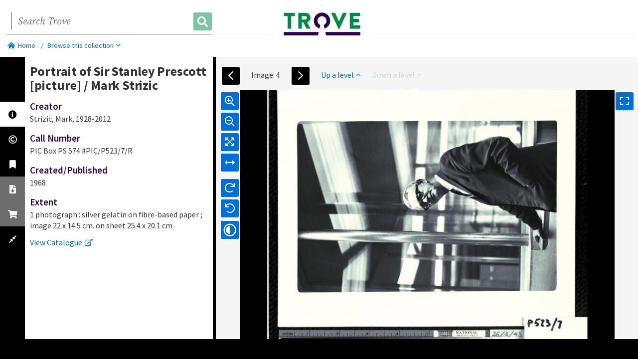

--- FILE ---
content_type: text/html;charset=utf-8
request_url: https://nla.gov.au/nla.obj-140480130/view
body_size: 80859
content:


<!DOCTYPE html>
<html lang="en">
<head>

    <meta charset="utf-8">
    <meta http-equiv="X-UA-Compatible" content="IE=edge">
    <meta name="viewport" content="width=device-width, initial-scale=1">
    <meta name="apple-mobile-web-app-capable" content="yes">
    <meta name="apple-touch-fullscreen" content="yes">
        <meta name="robots" content="nofollow">
    <meta property="og:title" content="Portrait of Sir Stanley Prescott [picture]">
    <meta property="og:site_name" content="Trove">

    <meta property="og:url" content="https://nla.gov.au/nla.obj-140480130">
    
    <meta property="og:image" content="https://nla.gov.au/nla.obj-140480130/representativeImage?wid=250">
    <meta property="og:image:url" content="https://nla.gov.au/nla.obj-140480130/representativeImage?wid=250">
    <meta name="twitter:image" content="https://nla.gov.au/nla.obj-140480130/representativeImage?wid=250">
    <meta name="twitter:card" content="summary">
    <meta name="twitter:site" content="@TroveAustralia">
    <meta name="twitter:title" content="Portrait of Sir Stanley Prescott [picture]">

    <!-- Fav and touch icons -->
    <link rel="icon" href="https://assets.nla.gov.au/favicons/trove/favicon-16.png" sizes="16x16">
    <link rel="icon" href="https://assets.nla.gov.au/favicons/trove/favicon-32.png" sizes="32x32">
    <link rel="icon" href="https://assets.nla.gov.au/favicons/trove/favicon-64.png" sizes="64x64">
    <link rel="apple-touch-icon" href="https://assets.nla.gov.au/favicons/trove/apple-touch-icon-120x120.png" sizes="120x120">
    <link rel="apple-touch-icon" href="https://assets.nla.gov.au/favicons/trove/apple-touch-icon-152x152.png" sizes="152x152">
    <link rel="apple-touch-icon" href="https://assets.nla.gov.au/favicons/trove/apple-touch-icon-167x167.png" sizes="167x167">
    <link rel="apple-touch-icon" href="https://assets.nla.gov.au/favicons/trove/apple-touch-icon-180x180.png" sizes="180x180">
    <meta name="apple-mobile-web-app-title" content="Trove">
    <link rel="icon" href="https://assets.nla.gov.au/favicons/trove/android-icon-192x192.png" sizes="192x192">
    <meta name="msapplication-square70x70logo" content="https://assets.nla.gov.au/favicons/trove/msapplication-square-70x70.png">
    <meta name="msapplication-square150x150logo" content="https://assets.nla.gov.au/favicons/trove/msapplication-square-150x150.png">
    <meta name="msapplication-square310x310logo" content="https://assets.nla.gov.au/favicons/trove/msapplication-square-310x310.png">
    <meta name="msapplication-wide310x150logo" content="https://assets.nla.gov.au/favicons/trove/msapplication-wide-310x150.png">
    <meta name="msapplication-TileColor" content="#FFFFFF">
    <meta name="application-name" content="Trove">

    <meta data-screen-id="Picture Viewer Page">
    <title>
    Portrait of Sir Stanley Prescott [picture]
    </title>

    <!-- Font Awesome -->
    <link rel="stylesheet" href="https://assets.nla.gov.au/fonts/font-awesome-pro/5.9.0/css/all.min.css">

    <!-- Fonts -->
    <link rel="stylesheet" href="https://assets.nla.gov.au/fonts/source-sans-pro/source-sans-pro.css">
    <link rel="stylesheet" href="https://assets.nla.gov.au/fonts/source-sans-pro/source-sans-variable.css">
    <link rel="stylesheet" href="https://assets.nla.gov.au/fonts/source-serif-pro/source-serif-pro.css">
    <link rel="stylesheet" href="https://assets.nla.gov.au/fonts/source-serif-pro/source-serif-variable.css">

    <!-- Latest compiled and minified CSS -->
    <link rel="stylesheet" href="/tarkine/css/bootstrap.css?v=20250917230348" type="text/css" media="screen, print">
    <link rel="stylesheet" href="/tarkine/css/tarkine-print.css?v=20250917230348" type="text/css" media="print">
    <link rel="stylesheet" href="/tarkine/css/jquery-ui-1.10.3.custom.css" type="text/css" media="screen">
    <!-- included in a bid to get the slider to render properly on the fullscreen PictureViewerModal in the book viewer -->
    <!--[if lte IE 9]>
    <link rel="stylesheet" href="/tarkine/css/tarkine-IE9.css" type="text/css" media="screen">
    <![endif]-->

    <!-- Latest compiled and minified JavaScript -->
    <script src="/tarkine/js/jquery/jquery.min.js"></script>
    <script src="/tarkine/js/jquery/jquery-ui.min.js"></script>
    <script src="/tarkine/js/jquery/jquery-migrate-1.2.1.min.js"></script><!-- To help us fix issues in from using JQuery pre v1.9 -->
    <script src="/tarkine/js/jquery/jquery.caret.1.2.0.js"></script>
    <script src="/tarkine/js/jquery/jquery.twbsPagination.min.js"></script>
    <script src="/tarkine/js/jquery/moment.min.js"></script>
    <script src="/tarkine/js/bootstrap/bootstrap-3.3.7.min.js"></script>
    <script src="/tarkine/js/urijs/URI-1.18.1.js"></script>
    <!-- HTML5 Shim and Respond.js IE8 support of HTML5 elements and media queries -->
    <!-- WARNING: Respond.js doesn't work if you view the page via file:// -->
    <!--[if lt IE 9]>
    <script src="https://oss.maxcdn.com/libs/html5shiv/3.7.0/html5shiv.js"></script>
    <script src="https://oss.maxcdn.com/libs/respond.js/1.4.2/respond.min.js"></script>
    <![endif]-->

    <script src="/tarkine/webjars/spin-js/2.1.0/spin.js"></script>
    <script src="/tarkine/js/persist-js/persist-min.js"></script>
    <script src="/tarkine/js/tarkine.js?v=20250917230348"></script>

    <!-- Google Analytics -->

    <script>
        dataLayer = [{
            "Collection": "nla.pic",
              "Form": "Picture",
              "Parent ID": "nla.obj-140479671",
            "Deposit type": "",
            "NUC": "",
            "Availability": "Unrestricted",
              "Publication year": "1968",
              "Template": "Viewer",
              "Page title": "Portrait of Sir Stanley Prescott [picture]",
               "Project ID": "",
               "Parent project ID": "",
        }];

    </script>
    <script>
        $('#trovelogin').on('click', function (e) {
            window.location.href = 'https://trove.nla.gov.au/login?backurl=https%3A%2F%2Fnla.gov.au%2Fnla.obj-140480130%2Fview' + window.location.hash;
        });
    </script>

    <!-- <script>
        $(window).resize(function(){
        if(window.innerWidth < 900) {
          var $detCenter = $(".default-logo").detach();
          $(".navbar-form").before($detCenter);
        }
        });
    </script>
    <script>
        $(window).resize(function(){
        if(window.innerWidth > 901) {
          var $detCenter = $(".default-logo").detach();
          $(".navbar-form").after($detCenter);
        }
        });
    </script> -->

    <!--[if lt IE 9]>
    <script src="/tarkine/js/viewport-units-buggyfill.js"></script>
    <script>window.viewportUnitsBuggyfill.init(true);</script>
    <![endif]-->

    <!-- Google Tag Manager -->
    <script>(function(w,d,s,l,i){w[l]=w[l]||[];w[l].push({'gtm.start':
    new Date().getTime(),event:'gtm.js'});var f=d.getElementsByTagName(s)[0],
    j=d.createElement(s),dl=l!='dataLayer'?'&l='+l:'';j.async=true;j.src=
    'https://www.googletagmanager.com/gtm.js?id='+i+dl;f.parentNode.insertBefore(j,f);
    })(window,document,'script','dataLayer','GTM-KPDQRTM');</script>
    <!-- End Google Tag Manager -->
</head>
<body class="loadingInProgress" data-screen-id="Picture Viewer Page">
<!-- Google Tag Manager (noscript) -->
<noscript><iframe src="https://www.googletagmanager.com/ns.html?id=GTM-KPDQRTM"
height="0" width="0" style="display:none;visibility:hidden"></iframe></noscript>
<!-- End Google Tag Manager (noscript) -->
<!-- Header -->

<div class="container-full">

    <nav class="navbar navbar-default" role="navigation" id="header-c">
        <div id="skip">
            <a onclick="$('#contentrow').focus();" href="#contentrow">Skip to content</a>
            <a onclick="$('#SearchTermTrove').focus();" href="#SearchTermTrove">Skip to search</a>
        </div>

        <div class="container-fluid">
            <div class="navbar-header">
                <button class="navbar-toggle" data-toggle="collapse" data-target="#bs-example-navbar-collapse-1">
                    <span class="sr-only">Toggle navigation</span>
                    <span class="icon-bar"></span>
                    <span class="icon-bar"></span>
                    <span class="icon-bar"></span>
                </button>
                <div class="mobile-logo"><a href="https://trove.nla.gov.au" class="navbar-brand"><img src="https://assets.nla.gov.au/logos/trove/trove-colour.svg" width="204" alt="Trove logo"></a>
</div>
            </div>

            <div class="collapse navbar-collapse" id="bs-example-navbar-collapse-1">

                <form class="navbar-form navbar-left" role="search"
                             action="https://trove.nla.gov.au/search"
                             method="GET">

                    <div class="input-group desktop">

                        <label for="SearchTermTrove" class="sr-only">Search Trove</label>
                        <input type="text" placeholder="Search Trove"
                               class="form-control" id="SearchTermTrove" name="keyword" value="" onkeyup="isValidSearch()" />
                        <label class="sr-only" for="SearchTermTrove">Search</label>
                        <div class="input-group-btn">
                            <button class="btn btn-default" id="searchButton" type="submit"><span class="fas fa-search"></span> <span class="sr-only">Search</span></button>
                        </div>
                        <script type="text/javascript">
                            document.addEventListener('DOMContentLoaded', isValidSearch);
                            function isValidSearch () {
                                let searchTerm = document.getElementById("SearchTermTrove").value;
                                let regex = /[A-Za-z0-9]+/;
                                if (regex.test(searchTerm)) {
                                    document.getElementById("searchButton").disabled = false;
                                } else {
                                    document.getElementById("searchButton").disabled = true;
                                }
                            }
                        </script>
                    </div>
                    <div class="search-accent desktop"></div>
                </form>

                <ul class="nav navbar-nav navbar-right" id="navglobal">
                    <li id="troveDiscoveryMenuFallback" class="hide"><a href="https://trove.nla.gov.au/">Return to Trove</a></li>
                </ul>

                <div class="default-logo"><a href="https://trove.nla.gov.au" class="navbar-brand"><img src="https://assets.nla.gov.au/logos/trove/trove-colour.svg" width="204" alt="Trove logo"></a>
</div>
            </div>

        </div> <!-- /.container-fluid -->
    </nav>
    <!-- Trove search header  END-->
<div class="trove-alerts hide">
    </div>


<div class="row" id="breadcrumbrow">
<ol class="breadcrumb">
    <li><a href="https://trove.nla.gov.au"><span class="fas fa-home-alt mr5"></span>Home</a></li>
    <li id="breadcrumbPlaceholder" style="display: none"></li>

        <!-- For Viewer -->

            <li><a href="#" class="action-toggle-browse-panel">Browse this collection<span class="far fa-angle-down ml5"></span></a></li>
        <li class="action-toggle-breadcrumb has-btn"><a href="#" class="btn btn-xs btn-overlay" title="Toggle breadcrumbs"><span class="glyphicon glyphicon-option-horizontal"></span></a></li>
</ol>

</div>

<script>
    $(document).ready(function(){
        var loadBreadcrumbs = function(callback) {
            $.getJSON('/nla.obj-140480130/breadcrumbs', function(breadcrumbs) {
                var breadcrumbHtml = '';
                    $.each(breadcrumbs, function(key, value) {
                        breadcrumbHtml += '<li class="item-breadcrumb"><a href="/'+ key + '">' + value.replace('[cartographic material]', '').replaceAll(/<(\/)?script>/gi, '&lt;$1script&gt;') + '</a></li>'
                    });

                $('#breadcrumbPlaceholder').replaceWith(breadcrumbHtml);
                callback();
            });
        };

        loadBreadcrumbs(function() {
            // show the tooptip after the breadcrumbs have loaded to avoid graphical glitch
                $('.show-tooltip').tooltip('show');
                window.setTimeout(function(){
                    $('.show-tooltip').tooltip('hide');
                }, 5000);
        });
    });

    // Prototype toggle breadcrumb visibility and height
    var breadcrumb = {

    	init: function () {

    		var $btnToggleBreadcrumb = $('.action-toggle-breadcrumb a');

    		$btnToggleBreadcrumb.on('click', breadcrumb.toggle);
    	},

    	toggle: function () {

    		var $breadcrumbContainer = $('#breadcrumbrow');
    		var $breadcrumbItems = $('#breadcrumbrow li.item-breadcrumb');

    		// Toggle container height
    		$breadcrumbContainer.toggleClass('is-collapsed');

    		// Toggle visibility of items
    		$breadcrumbItems.toggleClass('sr-only');

    	}

    }

    breadcrumb.init();
</script>
<!-- /Header -->

<script>
	<!--
	var work = JSON.parse(JSON.stringify({"id":"14048013","collection":"nla.pic","type":"work","form":"Picture","bibLevel":"Item","bibId":"964522","holdingNumber":"PIC Box PS 574 #PIC/P523/7/R","pid":"nla.obj-140480130","title":"Portrait of Sir Stanley Prescott [picture]","accessConditions":"Unrestricted","recordSource":"NLACat","sensitiveMaterial":"No","digitalStatus":"Captured","startDate":"01 January 1968","creator":"Strizic, Mark, 1928-2012.","extent":"1 photograph : silver gelatin on fibre-based paper ; image 22 x 14.5 cm. on sheet 25.4 x 20.1 cm.","publisherName":"","constraints":[],"allowSearchEngineIndexing":"false","findingAidAvailable":"No","copies":[{"copyrole":"access","blobId":4842046,"filename":"14048018.jp2","filesize":390183,"technicalmetadata":{"width":3072,"height":2048}},{"copyrole":"m","access":"false","filesize":18879088}],"isOriginalCopyAvaliable":"false","ocrMetsCopyAvaliable":"false","partnerNucs":[],"parentProjectIds":[],"projectIds":[],"marcData":{"record":[{"leader":{"type":"Bibliographic","content":"01403ckd a2200289 a 4500"},"datafield":[{"ind2":" ","ind1":1,"subfield":{"code":"a","content":12151279},"tag":"019"},{"ind2":" ","ind1":" ","subfield":{"code":9,"content":"(AuCNLDY)2325385"},"tag":"035"},{"ind2":" ","ind1":" ","subfield":{"code":"a","content":964522},"tag":"035"},{"ind2":" ","ind1":" ","subfield":[{"code":"a","content":"ANL"},{"code":"b","content":"eng"},{"code":"c","content":"ANL"},{"code":"d","content":"ANL"}],"tag":"040"},{"ind2":" ","ind1":" ","subfield":{"code":"a","content":"anuc"},"tag":"042"},{"ind2":" ","ind1":1,"subfield":[{"code":"a","content":"Strizic, Mark,"},{"code":"d","content":"1928-2012."},{"code":0,"content":55922},{"code":9,"content":"ffdb9b7a-f64d-53ea-ac4b-469eee42feeb"}],"tag":100},{"ind2":0,"ind1":1,"subfield":[{"code":"a","content":"Portrait of Sir Stanley Prescott"},{"code":"h","content":"[picture] /"},{"code":"c","content":"Mark Strizic."}],"tag":245},{"ind2":" ","ind1":" ","subfield":{"code":"c","content":1968},"tag":260},{"ind2":" ","ind1":" ","subfield":[{"code":"a","content":"1 photograph :"},{"code":"b","content":"silver gelatin on fibre-based paper ;"},{"code":"c","content":"image 22 x 14.5 cm. on sheet 25.4 x 20.1 cm."}],"tag":300},{"ind2":" ","ind1":" ","subfield":{"code":"a","content":"Title from label on back of photograph."},"tag":500},{"ind2":" ","ind1":" ","subfield":{"code":"a","content":"Part of the collection: Portraits of eminent Australians 1968"},"tag":500},{"ind2":" ","ind1":" ","subfield":[{"code":3,"content":"PIC Box PS 574 #PIC/P523/7/R copy"},{"code":"a","content":"Also available online"},{"code":"u","content":"https://nla.gov.au/nla.obj-140480130"}],"tag":530},{"ind2":0,"ind1":1,"subfield":[{"code":"a","content":"Prescott, Stanley,"},{"code":"c","content":"Sir"},{"code":"v","content":"Portraits."}],"tag":600},{"ind2":0,"ind1":2,"subfield":[{"code":"a","content":"University of Western Australia"},{"code":"x","content":"Presidents"},{"code":"v","content":"Portraits."}],"tag":610},{"ind2":0,"ind1":" ","subfield":[{"code":"a","content":"College presidents"},{"code":"z","content":"Western Australia"},{"code":"v","content":"Portraits."}],"tag":650},{"ind2":8,"ind1":0,"subfield":[{"code":"i","content":"In collection:"},{"code":"t","content":"Portraits of eminent Australians 1968"},{"code":"w","content":"(AKIN)10570566"}],"tag":773},{"ind2":" ","ind1":1,"subfield":[{"code":"a","content":"Strizic, Mark,"},{"code":"d","content":"1928-2012"},{"code":"t","content":"Portraits of eminent Australians 1968"}],"tag":800},{"ind2":1,"ind1":4,"subfield":[{"code":"z","content":"National Library of Australia digitised item. PIC Box PS 574 #PIC/P523/7/R copy"},{"code":"u","content":"https://nla.gov.au/nla.obj-140480130"},{"code":"x","content":"fulltext"}],"tag":856},{"ind2":"f","ind1":"f","subfield":[{"code":"i","content":"73b69bba-cb8a-5323-94c2-7e66aff6f1c6"},{"code":"s","content":"96f4c4e2-f934-5f3d-9ff3-0791fde9a3c2"}],"tag":999}],"controlfield":[{"tag":"001","content":964522},{"tag":"005","content":2.02308132101054E13},{"tag":"008","content":"960319s1968    xx nnn            i eng d"}]},{"leader":{"type":"Holdings","content":"00000nam a2200000 a 4500"},"datafield":[{"ind2":0,"ind1":" ","subfield":{"code":"x","content":"Previous location PIC P523/7/R LOC R15 20230522"},"tag":583},{"ind2":" ","ind1":8,"subfield":[{"code":"b","content":"PIC"},{"code":"h","content":"PIC Box PS 574 #PIC/P523/7/R"}],"tag":852},{"ind2":" ","ind1":" ","subfield":{"code":"a","content":"NLA"},"tag":954}],"controlfield":[{"tag":"001","content":1640563},{"tag":"004","content":964522}]}]},"parent":{"id":"14047967","collection":"nla.pic","type":"work","form":"Picture","bibLevel":"Set","bibId":"1415991","holdingNumber":"PIC Box PS 568-577 #PIC/P523/1-10/R","pid":"nla.obj-140479671","title":"Portraits of eminent Australians 1968 [picture]","accessConditions":"Unrestricted","recordSource":"NLACat","sensitiveMaterial":"No","digitalStatus":"Captured","startDate":"01 January 1968","creator":"Strizic, Mark, 1928-2012.","extent":"10 photographs : gelatin silver ; 19.8 x 25.4 cm.","publisherName":"","constraints":[],"allowSearchEngineIndexing":"false","findingAidAvailable":"No","isOriginalCopyAvaliable":"false","ocrMetsCopyAvaliable":"false","partnerNucs":[],"parentProjectIds":[],"projectIds":[]},"topLevelCollection":"nla.obj-140479671"}));
	-->
</script>



<!-- Title -->
<div class="container-full container-fluid">
<div class="row" id="contentrow">
<div id="l-nav-panel">
            <div id="browseSpinner" style="position: relative; display: block; top: 10%; left: 50%;"></div>
            <div id="l-nav-content">
            </div> <!-- //#l-nav-content -->
        </div><!-- //#l-nav-panel -->


    <script type="text/javascript">

    var spinnerOpts = {
        lines: 10, // The number of lines to draw
        length: 20, // The length of each line
        width: 4, // The line thickness
        radius: 11, // The radius of the inner circle
        corners: 1, // Corner roundness (0..1)
        rotate: 0, // The rotation offset
        direction: 1, // 1: clockwise, -1: counterclockwise
        color: '#71A157', // #rgb or #rrggbb or array of colors
        speed: 1, // Rounds per second
        trail: 60, // Afterglow percentage
        shadow: false, // Whether to render a shadow
        hwaccel: false, // Whether to use hardware acceleration
        className: 'spinner', // The CSS class to assign to the spinner
        zIndex: 2e9, // The z-index (defaults to 2000000000)
        top: 3.5, // Top position relative to parent in px
        left: 0 // Left position relative to parent in px
    };

    var browseSpinner = new Spinner(spinnerOpts);
    var browseSpinnerTarget = document.getElementById('browseSpinner');

    // ---- Toggle between list and grid view for results
    function showListPanelAndHideIndexPanel () {
            var $panel = $('.list-result-panel');
            $panel.removeClass('hidden');
            $panel.show();
            $panel.attr("style", "");
            $('.index-panel').hide();
            $('#level-up').show();
    }

    var toggleResultsView = {

        init: function () {

            var $panel = $('#l-nav-content');

            // Bind events
            $panel.on('click', '.btn-toggle-grid-view', toggleResultsView.showGrid);
            $panel.on('click', '.btn-toggle-list-view', toggleResultsView.showList);
            $panel.on('click', '.btn-toggle-index-view', toggleResultsView.showIndex);
        },

        // Hide index-panel and list-result-panel as grid
        showGrid: function (e) {
            var $container = $('.list-result');
            $container.addClass('is-view-grid');
            showListPanelAndHideIndexPanel();
            $('.index-panel').hide();
            $('.children-pagination').removeClass('hidden');
            store.set('browse_view', 'grid');
        },

        // Hide index-panel and list-result-panel as list
        showList: function (e) {
            var $container = $('.list-result');
            $container.removeClass('is-view-grid');
            showListPanelAndHideIndexPanel();
            $('.children-pagination').removeClass('hidden');
            store.set('browse_view', 'list');
        },

        // Show index-panel and hide list-result-panel
        showIndex: function (e) {
            $('.list-result-panel').hide();
            $('#level-up').hide();
            $('.index-panel').show();
            $('.children-pagination').addClass('hidden');
            store.set('browse_view', 'index');
        },

        // Called on Ajax load within the Browse Widget
        setView: function(view) {
            var $container = $('.list-result');
            if (view == null || view == 'null'){
                var hasInteractiveIndex = $('#hasInteractiveHtml').val();
                if (hasInteractiveIndex == 'yes'){
                    view = 'index';
                }else{
                    view = 'grid';
                }
            }

            if (view == 'grid') {
                $container.addClass('is-view-grid');
                $('.btn-toggle-index-view').removeClass('active');
                $('.btn-toggle-grid-view').addClass('active');
                $('.children-pagination').removeClass('hidden');
                showListPanelAndHideIndexPanel();
            } else if (view == 'list'){
                $container.removeClass('is-view-grid');
                $('.btn-toggle-index-view').removeClass('active');
                $('.btn-toggle-list-view').addClass('active');
                $('.children-pagination').removeClass('hidden');
                showListPanelAndHideIndexPanel();
            } else if (view == 'index'){
                $('.btn-toggle-index-view').addClass('active');
                $('.btn-toggle-grid-view').removeClass('active');
                $('.btn-toggle-list-view').removeClass('active');
                $('.list-result-panel').hide();
                $('.index-panel').show();
                $('.children-pagination').addClass('hidden');
            }
            var title = $(".btn-group-view-toggle > label.active").attr('title');
            $('.view-label').text(title);
            store.set('browse_view', view);
        }
    }

    // ---- Toggle browse navigation panel
    var toggleBrowsePanel ={

        init: function () {

            var $btnToggle = $('.action-toggle-browse-panel');
            var $panel = $('#l-nav-content');

            var $indexMapLink = $('#indexMapLink');
            $indexMapLink.bind('click', function() { return toggleBrowsePanel.togglePanel('index'); });

            $btnToggle.bind('click', function() { return toggleBrowsePanel.togglePanel('grid'); });
            $panel.on('click', '.close-btn', toggleBrowsePanel.togglePanel);

        },

        togglePanel: function (view) {

            var $mask = $('#l-nav-panel');
            var $panel = $('#l-nav-content');

            $mask.toggleClass('is-expanded');
            $panel.toggleClass('is-expanded');
            if (view == 'index' || view == 'grid' || view == 'list'){
                store.set('browse_view', view);
                toggleResultsView.setView(view);
            }
            if ($mask.hasClass('is-expanded')) {
                store.get('browse_origin', function(ok, val) {
                    if (ok) {
                        if (!browsePanel.isDisplayingContent()) {
                            browsePanel.fetchData($('#browseOffset').val(), 20, $('#op').val());
                        }
                    }
                });
            }

            return false;
        }
    }

    var browsePanel = {

        isSameAsPrevRequest: function(origin, offset, rows) {
            var sameOrigin = false;
            var sameOffset = false;
            var sameRows = false;

            store.get('browse_origin', function(ok, val) {
                if (ok) {
                    sameOrigin = origin == val;
                }
            });
            store.get('browse_offset', function(ok, val) {
                if (ok) {
                    sameOffset = offset == val;
                }
            });
            store.get('browse_rows', function(ok, val) {
                if (ok) {
                    sameRows = rows == val;
                }
            });

            return sameOrigin && sameOffset && sameRows;
        },

        isDisplayingContent: function() {
            return $('.l-item-info').length > 0;
        },

        fetchData: function (offset, rows, op, pid, childrenPids) {
                        if (typeof pid === "undefined") {
                store.get('browse-pid', function(ok, val) {
                    if (ok && val != null) {
                        pid = val;
                    }
                });

                if (browsePanel.isSameAsPrevRequest(pid, offset, rows)) {
                    return;
                }
            } else {
                store.set('browse-pid', pid);
            }

            if (typeof childrenPids === "undefined") {
                store.get('browse-children-pids', function(ok, val) {
                    if (ok && val != null) {
                        childrenPids = val;
                    }
                });
            } else {
                store.get('browse-children-pids', function(ok, val) {
                    if (ok && (val == null || typeof val === "undefined")) {
                        store.set('browse-children-pids', childrenPids);
                    }
                });
            }

            var panel = $('#l-nav-content');

            browsePanel.showSpinner();
            panel.html('');


            offset = browsePanel.defaultFor(offset, $('#browseOffset').val());
            if (typeof offset === "string" || offset instanceof String) {
                // Replace all comma's if it's a string
                offset = offset.replace(/,/g, '');
            }

            rows = browsePanel.defaultFor(rows, 0);
            op = browsePanel.defaultFor(op, 'c');

            browsePanel.updateStorage(window.location.pathname, offset, rows);

            var objId = window.location.pathname.match("nla.obj-[1-9][0-9]+");
            if (typeof pid !== "undefined") {
                objId = pid;
            }

            var requestUrl = '/' + objId;
            if (op == "multipleMapPIs") {
                requestUrl = requestUrl + '/browseIndexChildren?startIdx=' + offset + '&rows=' + rows + '&pids=' + childrenPids;
            }else{
                requestUrl = requestUrl + '/browse?startIdx=' + offset + '&rows=' + rows + '&op=' + op;
            }

            $.ajax(requestUrl)
                .success(function(html) {
                    panel.html(html);
                    $('#setLabel').html($('#pagination-offset option:selected').text());
                })
                .error(function() {
                    panel.html('<div class="container"><div class="col-9-xs center-block"><div class="alert alert-danger">An error occured.</div></div></div>');
                })
                .always(function() {
                    browseSpinner.stop();
                    store.get('browse_view', function(ok, val) {
                        if (ok) {
                            if (op == "multipleMapPIs"){
                                toggleResultsView.setView('grid');
                            }else{
                                toggleResultsView.setView(val);
                            }
                        }
                    });
                    browsePanel.updatePaginationButtons();
                });
        },

        updatePaginationButtons: function() {
            var selectedOption = $('#pagination-offset option:selected'),
                    firstOption = $('#pagination-offset option :first'),
                    lastOption = $('#pagination-offset option :last'),
                    prevOption = $('#pagination-offset option:selected').prev(),
                    nextOption = $('#pagination-offset option:selected').next();

            var selectedIndex = $("#pagination-offset option:selected").index();

            // disable pagination buttons based on currently selected option
            if (selectedOption.val() == firstOption.val()) {
                $('.pagination-prev').attr('disabled', true);
                $('.pagination-first').attr('disabled', true);
                $('#previous-set-box').hide();
                $('#previous-title-box').show();
            } else {
                $('.pagination-prev').attr('disabled', false);
                $('.pagination-first').attr('disabled', false);
                var previousText = $('#pagination-offset option').eq(selectedIndex - 1).text();
                $('#previous-set-text').text('View ' + browsePanel.lowercaseFirstCharacter(previousText));
                $('#previous-set-box').show();
                $('#previous-title-box').hide();
            }

            if (selectedOption.val() == lastOption.val()) {
                $('.pagination-next').attr('disabled', true);
                $('.pagination-last').attr('disabled', true);
                $('#next-set-box').hide();
                $('#next-title-box').show();
            } else {
                $('.pagination-next').attr('disabled', false);
                $('.pagination-last').attr('disabled', false);

                var nextText = $('#pagination-offset option').eq(selectedIndex + 1).text();
                $('#next-set-text').text('View ' + browsePanel.lowercaseFirstCharacter(nextText));
                $('#next-set-box').show();
                $('#next-title-box').hide();
            }
        },

        lowercaseFirstCharacter: function (val) {
            return val.charAt(0).toLowerCase() + val.slice(1);
        },

        showSpinner: function() {
            // don't show the spinner unless the panel is expanded
            if ($('#l-nav-panel').hasClass('is-expanded')) {
                browseSpinner.spin(browseSpinnerTarget);
            } else {
                browseSpinner.stop();
            }
        },

        updateStorage: function(origin, offset, rows) {
            store.set('browse_origin', origin);
            store.set('browse_offset', offset);
            store.set('browse_rows', rows);
        },

        clearStorage: function() {
            store.store.clear();
        },

        defaultFor: function(arg, val) {
            return typeof arg != 'undefined' ? arg : val;
        }
    }

    var store;

    $(function(){
        toggleResultsView.init();
        toggleBrowsePanel.init();

        store = new Persist.Store('tarkine');

        $('#l-nav-content').on('click', '.pagination-first', function(e) {
            e.preventDefault();
            browsePanel.fetchData(0, 20, $('#op').val());
        });

        $('#l-nav-content').on('click', '.pagination-last', function(e) {
            e.preventDefault();
            var lastOption = $('#pagination-offset option :last');
            browsePanel.fetchData(lastOption.val().replace(",",""), 20, $('#op').val());
        });

        $('#l-nav-content').on('click', '.pagination-prev', function(e) {
            e.preventDefault();
            var prevOption = $('#pagination-offset option:selected').prev();
            if (prevOption != null) {
                browsePanel.fetchData(prevOption.val().replace(",",""), 20, $('#op').val());
            }
        });

        $('#l-nav-content').on('click', '.pagination-next', function(e) {
            e.preventDefault();
            var nextOption = $('#pagination-offset option:selected').next();
            if (nextOption != null) {
                browsePanel.fetchData(nextOption.val().replace(",",""), 20, $('#op').val());
            }
        });

        $('#l-nav-content').on('click', '#previous-set-button', function(e) {
            e.preventDefault();
            $('.pagination-prev').click();
        });


        $('#l-nav-content').on('click', '#next-set-button', function(e) {
            e.preventDefault();
            $('.pagination-next').click();
        });

        $('#l-nav-content').on('click', '#pagination-submit', function(e) {
            e.preventDefault();
            browsePanel.fetchData($('#pagination-offset').val().replace(",",""), 20, $('#op').val());
        });

        $('#l-nav-content').on('click', '.browse-child', function(e) {
            e.preventDefault();
            $('#op').val('ch');
            store.get('pagination-offset', function(ok, val) {
                if (ok){
                    var paginationArr;
                    if (val == null){
                        paginationArr = [];
                    }else {
                        paginationArr = val.split(',');
                    }
                    paginationArr.push($('#pagination-offset').val());
                    store.set('pagination-offset', paginationArr);
                }
            });
            browsePanel.fetchData(0, 20, $('#op').val(), $(this).data('pid'));
        });

        $('#l-nav-content').on('click', '#level-up', function(e) {
            e.preventDefault();
            store.get('browse_view', function(ok, val) {
              if (ok && $('#op').val() == 'multipleMapPIs') {
                store.set('browse_view', null);
              }
            });
            $('#op').val('s');
            var paginationOffSet = 0;
            store.get('pagination-offset', function(ok, val) {
                if (ok){
                    if (val != null && val.length){
                        var paginationArr = val.split(',');
                        paginationOffSet = paginationArr.pop().replace(",","");
                        store.set('pagination-offset', paginationArr);
                    }else{
                        store.set('pagination-offset', 0);
                    }
                }
            });

            browsePanel.fetchData(paginationOffSet, 20, $('#op').val(), $(this).data('pid'));
        });

        $('#l-nav-content').on('click', "area[href*=',']", function(e) {
            e.preventDefault();
            $('#op').val('multipleMapPIs');
            browsePanel.fetchData(0, 20, $('#op').val(), $('img.map-index').data('pid'), $(this).attr("href").replace("/", ""));
        });

    });

    $(window).unload(function() {
        browsePanel.clearStorage();
    });

    </script><!-- /Title -->



        
<!-- TabAndContent -->   
<div class="col-md-4 col-lg-4" id="tabandcontent">
    <input id="op" type="hidden" value="s" />
    <input id="browseOffset" type="hidden" value="0" />

    <!-- Sidebar -->
		    <div class="sidebar item">
		        <ul class="nav nav-pills" id="myTabs">
<!--<script type="text/javascript">
$(document).ready(function(){
    $('[data-toggle="tooltip"]').tooltip({
		animation: true,
		delay: {show: 0, hide: 0}
    });
});
</script>-->
<li class="active">
	<a class="Tabs" href="#tab-details" data-toggle="pill">
		<span class="fas fa-info-circle"></span>
		<span class="tb-action-label">Details</span>
	</a> 
</li>
	<li>
		<a class="Tabs" href="#tab-access" data-toggle="pill">
			<span class="far fa-copyright"></span>
			<span class="tb-action-label">Copyright</span>
		</a>
	</li>
<li>
	<a class="Tabs" href="#tab-cite" data-toggle="pill">
		<span class="fas fa-bookmark"></span>
		<span class="tb-action-label">Cite</span>
	</a>
</li>
<li class="mobhide">
	<a class="Tabs group-two action-tab" href="#tab-download" data-toggle="pill">
		<span class="fas fa-file-download"></span>
				<span class="tb-action-label">Download</span>
	</a>
</li>
<li >
	<a class="Tabs group-two action-tab" href="#tab-order" data-toggle="pill">
		<span class="fas fa-shopping-cart"></span>
		<span class="tb-action-label">Buy</span>
	</a>
</li>
<li class="hidden" data-toggle="tooltip" data-placement="right" data-original-title="Share">
	<a class="Tabs action-tab" href="#tab-share" data-toggle="pill">
		<span class="glyphicon glyphicon-share" title="Share"></span>
	</a>
</li>
<li class="hidden" data-toggle="tooltip" data-placement="right" data-original-title="Acknowledgements">
	<a class="Tabs" href="#tab-acknowledgements" data-toggle="pill">
		<span class="fas fa-hands-heart" title="Acknowledgements"></span>
	</a>
<li id="showhide">
	<a class="Tabs" href="#" data-toggle="pill">
		<span class="toggle-info far fa-compress-alt"></span>
		<span class="tb-action-label">Toggle view</span>
	</a>
</li><script type="text/javascript">

    $(document).ready(function() {
        // Toggle tab content
        var tabContent = {

            init: function () {
                var $tabs = $('.Tabs');

                // Bind events
                $tabs.on('click', tabContent.checkHidden);
            },


            checkHidden: function (e) {
                var $tabContent = $('#tabcontent');
                var $tab = $(this);

                if ( $tab.find('span.far').hasClass('toggle-info') ) {
                    tabContent.toggle();
                }
                else {
                    tabContent.show();
                }
            },


            toggle: function (e) {
                $("#tabandcontent").toggleClass("col-md-1 col-lg-4");
                $("#bookreader").toggleClass("col-md-8 col-md-11 col-lg-8");
                $("#viewer-wrapper").toggleClass("col-md-8 col-md-11 col-lg-8");
                $("#BookReader").toggleClass("freed captured");
                $("#tabandcontent div.tab-content").toggleClass("hidden");
                $("#360Viewer").toggleClass("col-md-8 col-md-11 col-lg-8");

                var $btnToggle = $('.toggle-info');

                $btnToggle.toggleClass('fa-expand-alt');
                $btnToggle.toggleClass('fa-compress-alt');

                if ( $btnToggle.hasClass('fa-expand-alt') ){
                    $btnToggle.attr('data-original-title', 'Show info panel');
                }
                else {
                    $btnToggle.attr('data-original-title', 'Hide info panel');
                }

                return false;
            },

            show: function () {
                $("#tabandcontent").removeClass("col-md-1").addClass("col-md-8 col-lg-4");
                $("#bookreader").removeClass("col-md-11");
                $("#bookreader").addClass("col-md-8 col-lg-8");
                $("#viewer-wrapper").removeClass("col-md-11");
                $("#viewer-wrapper").addClass("col-md-8 col-lg-8");
                $(".tab-content").removeClass("hidden");
                $("#360Viewer").removeClass("col-md-11");
                $("#360Viewer").addClass("col-md-8 col-lg-8");

                var $btnToggle = $('.toggle-info');

                $btnToggle.removeClass('fa-expand-alt');
                $btnToggle.addClass('fa-compress-alt');
                $btnToggle.attr('data-original-title', 'Hide info panel');

                return false;
            }
        };

        tabContent.init();
    });

</script>		        </ul>
		        
		    </div>
		    <!-- /sidebar -->

		    <!-- Tab Content -->		      
<div class="tab-content">
    <div class="tab-pane fade in active" id="tab-details"> 


 

   <h2>Portrait of Sir Stanley Prescott [picture] / Mark Strizic</h2>
<input id="appPath" type="hidden" value="/tarkine/" />
<input id="pid" type="hidden" value="nla.obj-140480130" />



        <dl class="dl">
            <dt>Creator</dt>
            <dd>
                    Strizic, Mark, 1928-2012
            </dd>
        </dl>
        <dl class="dl">
            <dt>Call Number</dt>
            <dd>
                    PIC Box PS 574 #PIC/P523/7/R
            </dd>
        </dl>
     
        <dl class="dl">
            <dt>Created/Published</dt>
            <dd>
                        1968
            </dd>
        </dl>
        <dl class="dl">
            <dt>Extent</dt>
            <dd>
                        1 photograph : silver gelatin on fibre-based paper ; image 22 x 14.5 cm. on sheet 25.4 x 20.1 cm.
            </dd>
        </dl>
     






  

     <dl class="dl" id="physicalContext">
     </dl>

 


             <a href="https://nla.gov.au/nla.cat-vn964522" target="_blank">View Catalogue<span class="ml5 far fa-external-link-alt"></span></a>


 <dl id="findingAid"></dl>



 
 

 <script>
    function showSensitiveMaterial() {
        var viewerMode = "true";
        if (viewerMode === 'true') {
            window.location = '?showSensitive=y';
        } else {
            var htmlText = "[Thumbnail not available]";
            $("#preview").html(htmlText);
        }
    }

    function hideSensitiveMaterial() {
        var viewerMode = "true";
        if (viewerMode === 'true') {
            window.location = '?showSensitive=n';
        } else {
            $("#preview").html("<img src='/tarkine/images/sensitive.jpg' width='200' height='295' alt='Sensitive Material'>");
        }
    }
    
    $('#viewSensMat').click( function() {
	    if (this.checked) {
	       $('#viewSensMatModal').modal('show'); 
	    } else {
	        $('#viewSensMat').prop('disabled', true);
	    	hideSensitiveMaterial();
	    }
	});
	
	$('#hide-sensitive-button, #viewSensMatModalClose').click( function() {
		$('#viewSensMat').prop('checked', false);
	    $('#viewSensMatModal').modal('hide');
	});
	
	$('#proceed-sensitive-button').click( function() {
	    $('#viewSensMat').prop('disabled', true);
	    $('#viewSensMatModal').modal('hide');
	    showSensitiveMaterial();
	});
 </script>
<div id="related-docs" class="related-docs hide" >
	<h2>Related Documentation</h2>
</div>

<script src="/tarkine/js/work/related-docs.js"></script>
<script src="/tarkine/js/work/acknowledgements.js"></script>
<script>
    
    function showFeaturedContent() {
        $('#myTabs a[href="#tab-contents"]').tab('show');
        $('#tableofcontents-tabs a[href="#featured-content"]').tab('show');
    }

    $(document).ready(function () {
        var displayTab = "" || "";
        displayTab = decodeURIComponent(displayTab);


            showPhysicalContext();

        showFindingAidLink();

        $("#sensitiveReasons a").each(
            function (index) {
                $(this).on('click', function (event) {
                    if ('undefined' != typeof(br)) {
                        br.jumpToIndex(parseInt($(this).attr('pageIndex')));
                    } else if ('undefined' != typeof(viewer)) {
                        viewer.goToPage(parseInt($(this).attr('pageIndex')));
                    } else {
                        window.location = window.location.pathname + '/view#page/n' + $(this).attr('pageIndex');
                    }
                });
            }
        );
        
        var showPageComments = function(pageNumber) {
            $('.page-comment').addClass('hidden');
            $('.page-comment-' + pageNumber).removeClass('hidden');
        }

        $('#BookReader').on('loaded pageUpdated', function() {
            showPageComments(br.currentIndex());
        });
        
        if (displayTab.length > 0 && $('#myTabs a[href="#' + displayTab + '"]').length > 0) {
            $('#myTabs a[href="#' + displayTab + '"]').click();
        }
    });

    function showPhysicalContext() {
        $.ajax({
            method: "GET",
            url: "/nla.obj-140480130/details/physicalContext"
        })
        .done(function (physContext) {
            if (physContext.length > 0 && !physContext.match('null')) {
                var htmlFragment = "<dt>Physical Context</dt><dd>" + physContext.replaceAll(/<(\/)?script>/gi, '&lt;$1script&gt;') + "</dd>"
                $('#physicalContext').html(htmlFragment)
            }
        });
    }

    function showFindingAidLink() {
        $.ajax({
            method: 'GET',
            url: "/nla.obj-140480130/details/findingAidUrl"
        })
        .done(function (data) {
            if (data && data.url && data.url.length > 0) {
                var hash = data.lowestFAWork ? "#" + data.lowestFAWork.replace("\.", "-") : "";
                var fragment = "<dd><a class='btn btn-primary' href=\"" + data.url + hash + "\">View Finding Aid</a></dd>";
                $('#findingAid').html(fragment);
            }
        });
    }
</script>
</div>    
    <div class="tab-pane fade" id="tab-cite">
    	<h2>Cite</h2>
    	     <dt id="citelabel-sel-label">Identifier</dt>
    	        
        <p id="citelabel-sel-url">http://nla.gov.au/nla.obj-140480130</p>

	
	        
        <dt>APA citation</dt>
        <p>Strizic, Mark. (1968). <span class="apa-cite-article-title"></span><i>Portrait of Sir Stanley Prescott</i> Retrieved November 7, 2025, from <span class="cite-item-level">http://nla.gov.au/nla.obj-140480130</span></p>
        
        <dt>MLA citation</dt>
        <p>Strizic, Mark. <span class="mla-cite-article-title"></span><i>Portrait of Sir Stanley Prescott</i> : , 1968. Web. 7 November 2025 &lt;<span class="cite-item-level">http://nla.gov.au/nla.obj-140480130</span>&gt;</p>
        
        <dt>Harvard/Australian citation</dt>
        <p>Strizic, Mark. 1968, <span class="harvard-cite-article-title"></span><i>Portrait of Sir Stanley Prescott</i> ,  viewed 7 November 2025 <span class="cite-item-level">http://nla.gov.au/nla.obj-140480130</span></p>
        
        <dt>Wikipedia citation</dt>
        <p>{{Citation <br/>
            &nbsp;&nbsp;| author1=Strizic, Mark. <br/>
            &nbsp;&nbsp;| title=<span class="cite-title">Portrait of Sir Stanley Prescott</span> <br/>
            <span class="cite-journal-title"></span>
            &nbsp;&nbsp;| year=1968 <br/>
                &nbsp;&nbsp;| section=1 photograph : silver gelatin on fibre-based paper ; image 22 x 14.5 cm. on sheet 25.4 x 20.1 cm. <br/>
            &nbsp;&nbsp;| publisher= <br/>
            &nbsp;&nbsp;| url=<span class="cite-item-level">http://nla.gov.au/nla.obj-140480130</span><br/>
            &nbsp;&nbsp;| id=<span class="cite-pid">nla.obj-140480130</span><br/>
            &nbsp;&nbsp;| access-date=7 November 2025<br/>
            &nbsp;&nbsp;| via=Trove <br/>
            }}
        </p>
        <p>Citations are automatically generated and may require some modification to conform to exact standards.</p>

    <script>
        function getSelectedItem() {      
            // Bookreader
            if (typeof br !== "undefined") {       
                
                var index = getSelectedItemIndex()
                if (index < 0) {
                    index = 0;
                }
            
                return work.children.page[index];
            }
    
            return "undefined";
        }

        function updateCitation(level, pid) {
            function clearArticleTitle() {
                $('.apa-cite-article-title').empty();
                $('.mla-cite-article-title').empty();
                $('.harvard-cite-article-title').empty();
            }

            switch (classifyLevel(level)) {
                case "cite-page":
                    $('.cite-item-level').text("http://nla.gov.au/" + pid);
                    $('.cite-pid').text(pid);
                    $('#citelabel-sel-url').text("http://nla.gov.au/" + pid);
                    $('.cite-title').text(work.title);
                    $('.cite-journal-title').empty();
                    clearArticleTitle();
                    break;
                case "cite-image":
                    if (pid === undefined) {
                        pid = getSelectedItem().pid;
                    }

                    $('.cite-item-level').text("http://nla.gov.au/" + pid);
                    $('#citelabel-sel-url').text("http://nla.gov.au/" + pid);
                    break;
                case "cite-chapter":
                    $('.cite .cite-item-level').text("CHAPTER METADATA NOT YET SUPPORTED");
                    break;
                case "cite-article":
                    var articleId = level.replace("cite-article-", "");
                    for (var i = 0; i < work.children.article.length; i++) {
                        var article = work.children.article[i];
                        if (articleId === article.id) {
                            $('.cite-item-level').text("http://nla.gov.au/" + article.pid);
                            $('.cite-pid').text(article.pid);
                            $('#citelabel-sel-url').text("http://nla.gov.au/" + article.pid);
                            $('.cite-title').text(article.title);
                            $('.apa-cite-article-title').text(article.title).append(", ");
                            $('.mla-cite-article-title').text("\"" + article.title + "\", ");
                            $('.harvard-cite-article-title').text("'" + article.title + "', ");
                            $('.cite-journal-title').html("&nbsp;&nbsp;| journal=" + work.title + " <br>");
                            break;
                        }
                    }
                    break;
                default:
                    $('.cite-item-level').text("http://nla.gov.au/nla.obj-140480130");
                    $('.cite-pid').text("nla.obj-140480130");
                    $('#citelabel-sel-url').text("http://nla.gov.au/nla.obj-140480130");
                    $('.cite-title').text(work.title);
                    $('.cite-journal-title').empty();
                    clearArticleTitle();
            }
            var citeLabel = $('input[name=citationlevel]:checked + label').text();
            $('#citelabel-sel-label').html("<strong>" + citeLabel.replace(/\.+$/, "") + " identifier</strong>");
        }

        function refreshArticlesOnPage(pid) {
            $('#cite-articles').empty();
            if (work.form === "Journal" && work.children.article.length > 0) {
                for (var i = 0; i < work.children.article.length; i++) {
                    var article = work.children.article[i];
                    if (article.existson) {
                      for (var j = 0; j < article.existson.length; j++) {
                        var existsOn = article.existson[j];
                        if (existsOn.page === pid) {
                          var radioButton = document.createElement('input');
                          $(radioButton).attr('id', 'cite-article-' + article.id);
                          $(radioButton).attr('name', 'citationlevel');
                          $(radioButton).attr('type', 'radio');

                          var label = document.createElement('label');
                          $(label).attr('for', 'cite-article');
                          $(label).text('Article - ' + (article.title.length <= 80 ? article.title : article.title.substring(0, 80) + '...'));

                          var articleHtml = document.createElement('li');
                          $(articleHtml).append(radioButton);
                          $(articleHtml).append(label);

                          $('#cite-articles').append(articleHtml);
                          break;
                        }
                      }
                    }
                }
            }
        }

        function classifyLevel(level) {
            return level.substring(0, 12) ===  "cite-article" ? "cite-article" : level;
        }
          
        $( document ).ready(function() {
            $('#BookReader').on('getPageURI', function(event) {
                refreshArticlesOnPage(getSelectedItem().pid);
                defaultWorkCitationIfNoneSelected();
                var level = $("input[name=citationlevel]:checked")[0].id;
                updateCitation(level, getSelectedItem().pid);
            });   
        });

        $( document ).on('click', 'input[name=citationlevel]:radio', function() {
                updateCitation(this.id, getSelectedItem().pid)
        });

        function defaultWorkCitationIfNoneSelected() {
            if ($("input[name=citationlevel]:checked").length === 0) {
                $("#cite-work").prop('checked', true);
            }
        }
        
    </script>


</div>
        <div class="tab-pane fade l-get-option" id="tab-download">
<div class="pavo-widget printer">
    <h2>Download</h2>
    <p>Select the images you want to download, or the whole document.</p>
        <p>This image belongs in a collection. Go up a level to see more.</p>
    <p>Please check copyright status. </p>
    <p>You may save or print this image for research and study. If you wish to use it for any other purpose, please visit <a href="https://www.library.gov.au/research/access-collection/using-pictures-collection" target="_blank">Using
        the Pictures Collection<span class="ml5 far fa-external-link-alt"></a></p>
    <form action="/tarkine/nla.obj-140480130/download" method="GET" id='downloadForm'>

        <fieldset class="l-format">
            <legend>Available formats</legend>

            <div class="radio">
                <label for="zipImages"><input type="radio" class="radio" name="downloadOption" value="zip" id="zipImages"/>JPG (compressed ZIP file)</label>
            </div>

            <div class="radio" id="tif-radio">
                <label for="tifImages"><input type="radio" class="radio" name="downloadOption" value="tif" id="tifImages"/>TIF (high resolution TIF file)</label>
            </div>


            <!-- //TIF options inline modal -->
            <div class="l-modal-inline l-options collapse-vertical">
                <h5 class="sr-only">TIF high resolution</h5>

                <div class="l-list-scroll">
                    <ul class="list-unstyled" id="tif-download-list">
                    </ul>
                </div>

            </div><!-- //TIF inline modal -->


                <div class="radio">
                    <label for="pdfImages"><input type="radio" class="radio" name="downloadOption" value="pdf" id="pdfImages" checked/>PDF</label>
                </div>

        </fieldset>


        <input id="printer-first-page" value="-1" name="firstPage" type="hidden" title="first">
        <input id="printer-last-page" value="-1" name="lastPage" type="hidden" title="last">
        <input id="download-button" class="btn btn-primary btn-download" type="submit" value="Start download" title="start download"/>

    </form>


</div>


<div class="alert alert-info alert-dismissible downloadAlert" role="alert" id='downloadAlert'>
    <button type="button" class="close" data-dismiss="alert" aria-label="Close"><span aria-hidden="true">&times;</span></button>
    We're generating your download. It should start shortly...
</div>


<script>

    $(document).ready(function () {

        var itemsToDownload = [work];
        var maxNumOfChildDownloads = 0


        addDownloaderItemListeners(maxNumOfChildDownloads);
        showHideTifDownloadOption(itemsToDownload);
        if(!alreadyHasDefaultSelection())
        {
            selectFirstVisibleFormatOption();
        }

        $('#downloadForm').submit(function (event) {
            var dlAlert = $('#downloadAlert').clone();
            if (!$('.downloadAlert').is(":visible")) {
                dlAlert.prependTo('#contentrow').show(300).fadeOut(30000);
            }
        });

    });

    function addDownloaderItemListeners(maxNumOfChildDownloads) {

        $('.printer #selectItem').on('click', function (e) {
            $('.printer #printer-slider').slider({values: [1, maxNumOfChildDownloads]});
            updateSlider(1, maxNumOfChildDownloads);
        });

        $('.printer #selectCurrentPage').on('click', function (e) {
            $('.printer #printer-slider').slider({values: [getSelectedItemIndex(), getSelectedItemIndex()]});
            updateSlider(getSelectedItemIndex() + 1, getSelectedItemIndex() + 1);
        });


        $('.printer #printer-slider').on("slidestart", function (event, ui) {
            $('input[name=downloadType]:checked').prop('checked', false);
        });

    }

    function alreadyHasDefaultSelection() {
        shownRadios = $("input[name='downloadOption']");
        return !(shownRadios.filter("input:checked").length == 0);
    }

    function selectFirstVisibleFormatOption() {
        shownRadios = $("input[name='downloadOption']").not("[style*='display: none'] *");
        if (shownRadios.length > 0) {
            shownRadios.first().prop('checked', true);
        }
    }

    // Updates the slider and page counts for display
    function updateSlider(firstPage, lastPage) {
        var totalSelectedText = (lastPage - firstPage + 1) + " Image";
        if (lastPage - firstPage > 0) {
            totalSelectedText = totalSelectedText + "s"
        }


        // Update display elements
        $('.printer #printer-slider-label').text("Selected: " + (firstPage) + " - " + (lastPage));
        $('.printer #printer-slider-pages').text(" (" + totalSelectedText + ")");

        // Update hidden form elements
        $(".printer #printer-first-page").val(firstPage - 1);
        $(".printer #printer-last-page").val(lastPage - 1);
    }

    function disableDownload(disable) {
        if (disable) {
            $("#download-button").attr("disabled", "disabled");
        } else {
            $("#download-button").removeAttr("disabled");
        }
    }

    function toggleGreenBox(href) {
        // Remove all green boxes around the tiff downloads
        $('#tif-download-list > li').removeClass('current');
        // Highlight currently clicked one
        $(href).parent().addClass('current');
    }

    // Jumps to Page in bookreader or image in Pictures viewer
    function reloadPageOrImage(index) {

        if (typeof viewer !== "undefined") {
            loadImage(index);
        }

        if (typeof br !== "undefined") {
            br.jumpToIndex(index);
        }
    }

    function getFileSizeLabel(fileSize) {

        if (typeof fileSize === "undefined") {
            return "Size Unknown";
        }

        var num = Number(fileSize);

        if (num < 1024) {
            return num.toString() + "B";
        } else if (num < 1024 * 1024) {
            return Math.round(num / 1024).toString() + "Kb";
        } else if (num < 1024 * 1024 * 1024) {
            return Math.round(num / 1024 / 1024).toString() + "Mb";
        } else {
            return Math.round(num / 1024 / 1024 / 1024).toString() + "Gb";
        }
    }

    // If Hi-Res Download on Master allowed
    // Then the TIF radio is displayed with list of images
    function showHideTifDownloadOption(itemsToDownload) {
        $('#tif-radio').hide();
        for (index = 0; index < itemsToDownload.length; index++) {
            var item = itemsToDownload[index];
            if ('undefined' != typeof(item.copies) && item.accessConditions === "Unrestricted") {
                for (var i = 0; i < item.copies.length; i++) {
                    if (/^(m|o|i|fd)$/.test(item.copies[i].copyrole) && item.copies[i].access == "true") {
                        $('#tif-radio').show();
                        var pid = item.pid
                        var imageUrl = "/tarkine/{WORKPID}/{COPYROLE}";
                        imageUrl = imageUrl.replace("{WORKPID}", pid).replace("{COPYROLE}", item.copies[i].copyrole);
                        urlLinkLabel = (work.form == "Journal" || work.form == "Book" || work.form == "Multi Volume Book") ? "Page " + (index + 1) : pid;
                        downloadButtonLabel = "Download " + getFileSizeLabel(item.copies[i].filesize);
                        $('#tif-download-list').append('<li><div class="mb5 i-block"><a href="javascript:void(0)" onclick="reloadPageOrImage(' + index + '); toggleGreenBox(this); return false;">' + urlLinkLabel + '</a></div><div class="pull-right"><a href="' + imageUrl + '" class="btn btn-primary btn-xs pull-right tifDownload">' + downloadButtonLabel + '</a></div></li>');
                    }
                }
            }
        }
    }

    function initialiseSlider(maxDownloadNumOfItems) {
        $(".printer #printer-slider").slider({
            range: true,
            min: 1,
            max: maxDownloadNumOfItems,
            values: [1, maxDownloadNumOfItems],
            slide: function (event, ui) {
                updateSlider(ui.values[0], ui.values[1]);
            }
        });
    }

    // Prototype UI interaction design script
    var uiDownload = {

        init: function () {

            var $downloadOption = $('input[name=downloadOption]')


            //check option onload
            uiDownload.checkedOption();

            // bind change radio event
            $downloadOption.on('change', uiDownload.checkedOption);

        },


        checkedOption: function (e) {

            var $downloadForm = $('#downloadForm');
            var checkedValue = $downloadForm.find('input[name=downloadOption]:checked').val();


            if (checkedValue == 'tif') {

                uiDownload.showOptionsTif();
                uiDownload.disableOptionsNonTif();

            }
            else {

                uiDownload.hideOptionsTif();
                uiDownload.enableOptionsNonTif();
            }

        },


        showOptionsTif: function (e) {

            var $lOptions = $('.l-options');

            $lOptions.removeClass('collapse-vertical');

            uiDownload.disableOptionsNonTif();

        },


        hideOptionsTif: function (e) {

            var $lOptions = $('.l-options');

            $lOptions.addClass('collapse-vertical');

            uiDownload.enableOptionsNonTif();

        },


        enableOptionsNonTif: function (e) {

            $('#tab-download .l-include').show();
            $('#selectItem').removeClass('disabled');
            $('#selectCurrentPage').removeClass('disabled');
            $('.btn-download').removeClass('disabled');
            //$('#printer-slider').slider('enable');

        },

        disableOptionsNonTif: function (e) {

            $('#tab-download .l-include').hide();
            $('#selectItem').addClass('disabled');
            $('#selectCurrentPage').addClass('disabled');
            $('.btn-download').addClass('disabled');
            //$('#printer-slider').slider('disable');

        }


    };

    uiDownload.init();

</script>
</div>
    <div class="tab-pane fade" id="tab-order"><div class="order pavo-widget printer" id="order">
<h2>Order</h2>
  <p>You can order a copy of this work from Copies Direct.</p>
  <p>Copies Direct supplies reproductions of collection material for a fee. This service is offered by the National Library of Australia</p>  

  <form action="https://copiesdirect.nla.gov.au/items/import" method="POST" target="_blank">
    
      <input id="source" value="dlo" name="source" type="hidden">
      <input id="sourcevalue" value="nla.obj-140480130" name="sourcevalue" type="hidden">
      
  
    <input class="btn btn-primary btn-download" type="submit" target="_blank" value="Order now" title="Order now">
        
    </form> 
</div>

<link rel="stylesheet" href="/tarkine/css/jquery-ui-1.10.3.custom.css" type="text/css" media="screen"></div>
    <div class="tab-pane fade" id="tab-share">
<h2>Share</h2>
<p>Share on Twitter</p><a id="twitter-share-link" class="btn btn-default btn-xs share-link" href="#" target="_blank"><img
        src="/tarkine/images/twitter-logo.gif"></img>&nbsp;<b>Tweet</b></a>
<script>
    $(function () {
        $('#twitter-share-link').attr("href", "https://twitter.com/intent/tweet?text=" + encodeURIComponent("Portrait of Sir Stanley Prescott [picture] / Mark Strizic") + "&url=" + encodeURIComponent("https://nla.gov.au/nla.obj-140480130"));
        $('#facebook-share-link').attr("href", "https://www.facebook.com/sharer/sharer.php?t=" + encodeURIComponent("Portrait of Sir Stanley Prescott [picture] / Mark Strizic") + "&u=" + encodeURIComponent("https://nla.gov.au/nla.obj-140480130"));
    });
</script>
<p></p>
<style>
    .facebook-share-logo {
        background-image: url(/tarkine/images/facebook-logo.png);
        background-size: auto;
        background-repeat: no-repeat;
        background-position: 0 -42px;
        display: inline-block;
        height: 14px;
        width: 20px;
        left: 0;
        position: relative;
        top: 3px;
    }
</style>


<p>Share on Facebook</p>
<a id="facebook-share-link" class="btn btn-default btn-xs share-link" href="#" target="_blank"
   style="background-color:#3b5998;color:#fff; border:none;"><i class="facebook-share-logo"></i>&nbsp;Share</a>

</div>
	    <div class="tab-pane fade" id="tab-access">
<h2>What can I do with this?</h2>

    <p class="decorative">In Copyright</p>       
    <dl>  
        <dt>Reason for copyright status</dt>
        <dd>Until 2082 [Creator Date of Death + 70 Years]</dd>
    </dl>
               
    <p>You may order a copy or use the online copy for research or study; for other uses <a href="javascript:onclick();" onclick="window.open('https://trove.nla.gov.au/contact', '_blank');"> Contact us<span class="ml5 far fa-external-link-alt"></a>.</p>
    
    <h3>Copyright status was determined using the following information:</h3>
    <dl>
        <dt>Creator Status</dt>
        <dd>Creator(s) Considered Dead</dd>
        <dt>Creator date of death</dt>
        <dd>2012</dd>
        <dt>Material type</dt>
        <dd>Photograph</dd>
        <dt>Published status</dt>
        <dd>Unpublished</dd>
        <dt>Government copyright ownership</dt>
        <dd>No Government Copyright Ownership</dd>
    </dl>      
    <p>Copyright status may not be correct if data in the record is incomplete or inaccurate. Other access conditions may also apply.</p>

    <p>For more information please see: <a href='https://www.library.gov.au/services/libraries/copies-and-interlibrary-loans-libraries'>Copyright in library collections</a>.</p>
</div>
	<div class="tab-pane fade hide" id="tab-acknowledgements"></div>
</div>
		</div>
		<!-- /tabandcontent -->
   
<!-- Picturesviewer -->    
   
<div id="bookreader" class="col-md-8 col-lg-8 l-viewer-picture">



<link rel="stylesheet" type="text/css" href="/tarkine/widgets/common/viewer-toolbar.css"/>
<style>
.openseadragon
{
    width:      100%;
    //height:     78%;
    height:		inherit;
    color:      #333; /* text color for messages */
    background-color: #f5f5f5;
    position:   relative;
    overflow-x: hidden;
    overflow-y: hidden;
}
.openseadragon-small
{
    width:      100px;
    height:     80px;
    border:     1px solid black;
    color:      #333; /* text color for messages */
    background-color: #f5f5f5;
}



</style>

<script src="/tarkine/js/openseadragon/openseadragon.js"></script>
<script src="/tarkine/js/openseadragon/openseadragon-filtering.js"></script>
<script src="/tarkine/widgets/pictureviewer/viewer.js"></script>

<div id="toolbarDiv"  data-toolbar-type="openseadragon-viewer">
    <div class="l-controls">
        <a id="previousChild" href="#previous-page" style="display: inline-block; position: relative;" title="Previous page">
            <span aria-hidden="true" title="Previous page" class="icon far fa-chevron-left"></span>
        </a>
        <span class="mr20">Image: 4 </span>
        <a id="nextChild" href="#next-page" style="display: inline-block; position: relative;" title="Next page">
            <span aria-hidden="true" title="Next page" class="icon far fa-chevron-right"></span>
        </a>
        <a id="parent" href="#parent-page">Up a level<span class="fal fa-angle-up ml5" aria-hidden="true"></span></a>
        <a id="child" href="#child-page">Down a level<span class="fal fa-angle-down ml5" aria-hidden="true"></span></a>
    </div>

    <span id="caption" class="pull-right"></span>

</div>
<div id="nla-seadragon" class="openseadragon" oncontextmenu="return false;">
	<div class="l-osd-controls pos-tl">
        <a id="zoom-in" href="#zoom-in"><span class="icon far fa-search-plus" aria-hidden="true" title="Zoom in"></span></a>
        <a id="zoom-out" href="#zoom-out"><span class="icon far fa-search-minus" aria-hidden="true" title="Zoom out"></span></a>
        <a id="fit-to-height" href="#"><span class="icon far fa-expand-arrows-alt" aria-hidden="true" title="Fit to screen"></span></a>
        <a id="fit-to-width" href="#"><span class="icon far fa-arrows-alt-h" aria-hidden="true" title="Fit to width"></span></a>
        <a id="rotate-right" href="#rotate-right"><span class="icon far fa-redo" aria-hidden="true" title="Rotate right"></span></a>
        <a id="rotate-left" href="#rotate-left"><span class="icon far fa-undo" aria-hidden="true" title="Rotate left"></span></a>

        <!-- Definitions for the controls for the Filters added to OpenSeaDragon -->
    <!--<link href="/tarkine/webjars/font-awesome/4.4.0/css/font-awesome.css" rel="stylesheet" media="screen">-->
    <link href="/tarkine/css/fontawesome/font-awesome.css" rel="stylesheet">
    <link href="/tarkine/css/nouislider.min.css" rel="stylesheet">
    <script src="/tarkine/js/jquery/nouislider.min.js"></script>


<style>
    .contrast-controls * {
        display:inline;
    }

    #contrast-slider * {
        display:block;
    }

    .contrast-slider-icon {
        font-size: 2rem;

    }
    .contrast-slider {
        vertical-align: sub;
    }

    .noUi-horizontal {
        height: 10px;
    }

    .noUi-horizontal .noUi-handle {
        width: 15px;
        height: 15px;
        left: -3px;
        top: -3px;
    }

    .noUi-handle:before, .noUi-handle:after {
        display: none;
    }

    html:not([dir="rtl"]) .noUi-horizontal .noUi-handle {
        right: -6px;
        left: auto;
    }

</style>


<!--<a class="contrast-placeholder" href="#contrast-up"><span class="icon fas fa-adjust" aria-hidden="true" title="Brightness up" style="width:25px"></span></a>-->
<div class="contrast-controls">
    <a id="contrast-down" href="#contrast-down"><span class="contrast-slider-icon icon far fa-adjust" aria-hidden="true" title="Contrast up" style="width:25px"></span></a>
    <div class="contrast-controls-shy" hidden = "hidden">
        <div id="contrast-slider" style="display: inline-block; margin: auto; width:5em;"></div>
        <a id="contrast-up" href="#contrast-up"><span class="contrast-slider-icon icon far fa-adjust" aria-hidden="true" title="Contrast down" style="width:25px"></span></a>
    </div>
</div>


<script>

    $(document).ready(function () {
        const ajEvent = 'change.one';

        slider.noUiSlider.on(ajEvent, function () {
            contrast = slider.noUiSlider.get();
            adjust();
        });
    });

    let contrast = 10; // used to control the contrast level
    const conMin = 1;
    const conMax = 30;
    let fadetimeout; // used to store the timeout object that fades the controls
    const $shyControls = $(".contrast-controls-shy");
    const $contrastDown = $("#contrast-down");
    const $contrastUp = $("#contrast-up");
    const $contrastDownIcon = $contrastDown.find("span");

    $shyControls.hide();

    $(document).on('mouseenter', '#contrast-down', function() {
        $contrastDownIcon.removeClass("fa-adjust").addClass("fa-circle");
        $shyControls.fadeIn();
    });

    $(document).on('mouseleave', '.contrast-controls', function() {
        fadetimeout = setTimeout(function() {
            $shyControls.hide('fade', {}, 500);//in case you were wondering this is JQuery-UI's hide, not the regular jQuery hide.  ! Remove this if it turns out we don't need the placeholder.
            $contrastDownIcon.removeClass("fa-circle").addClass("fa-adjust")
        }, 2000);  // I need this to be reset every time the mouse enters this.
    });

    $(document).on('mouseenter', '.contrast-controls-shy', function() {
        clearTimeout(fadetimeout);
    });

    $(document).on('click', '#contrast-down', function() {
        if (contrast > conMin) {
            contrast -= 1;
            adjust();
            slider.noUiSlider.set(contrast);
        }
    });

    $(document).on('click', '#contrast-up', function() {
        if (contrast < conMax) {
            contrast -= 1;
            contrast += 2; // A hack to make the contrast up button work.  For reasons I cannot fathom, it doesn't work withoug this.
            adjust();
            slider.noUiSlider.set(contrast);
        }
    });


    const slider = document.getElementById('contrast-slider');

    noUiSlider.create(slider, {
        start: [10],
        //step: 1,
        range: {
            'min': [conMin],
            'max': [conMax]
        }
    });

    adjust = function () {
        if (typeof viewer !== 'undefined') { // Image viewer
            viewer.setFilterOptions({
                filters: {
                    processors: OpenSeadragon.Filters.CONTRAST(contrast/10)
                }
            })
        }
    }

</script> <!-- Defines the buttons used to control the contrast filter in the picture viewer-->

	</div>
	<div class="l-osd-controls pos-tr">
		<a id="full-page" href="#full-page"><span class="icon fullscreen far fa-expand" aria-hidden="true" title="Show fullscreen"></span></a> 
	</div>
	
</div>


<script type="text/javascript">

    function toggleDisabledState(el) {
        if (el.hasClass('disabled')) {
            el.addClass('disabled');
        } else {
            el.removeClass('disabled');
        }
    }

function disableArrowNavigation(id) {
    $(id).addClass('disabled');
    $(id).on('click', function(e) {
        e.preventDefault();
    });
}           

           
// Best to wait for both the viewer and the document to be ready
var viewerReady = false;
var documentReady = false;

// The viewer is ready - better check if the document is ready too 
function viewerIsReady() {
    viewerReady = true;
    if (documentReady) {
        viewerAndDocumentBothReady();
    }
}

// Document is ready - better check if the viewer is ready too 
$( document ).ready(function() {
    documentReady = true;
    if (viewerReady) {
        viewerAndDocumentBothReady();
    }
});

    var viewer = setupAndLoadViewer(work, false, '/tarkine/', viewerIsReady);

    $(document).on('click', '#fit-to-width', function() {
        viewer.viewport.fitHorizontally(false);
    });

function viewerAndDocumentBothReady() {   

    // Fix the viewer positioning    
    $('.openseadragon-container').css('position', 'absolute');
    $('.openseadragon-container').css('bottom', '0');

    // Ensure the caption is displayed
    $('#caption').html(getCaption(work));

    // Navigate Up Click
        $('.l-controls #parent').attr('href', '/nla.obj-140479671');

    // Navigate Down Click
    disableArrowNavigation('.l-controls #child');

    // Navigate Next/Previous Click
    $('.l-controls a#nextChild').attr('href', '/nla.obj-140480232');

    $('.l-controls #previousChild').attr('href', '/nla.obj-140480037');

    

    }
</script>
    
<noscript>
    <div style="padding: 10px 20px">
      <h3>No Javascript Detected</h3>
      <p>Your browser either has no support for JavaScript, or has JavaScript turned off.</p>
      <p>This application requires JavaScript to be enabled.  Please open your browser preferences and enable JavaScript, or use a browser with JavaScript capabilities.</p>          
    </div>
</noscript>

</div>
<!-- /Picturesviewer -->
        
</div> 
<!-- #contentrow -->

</div> 
<!-- /container-full container-fluid -->

    <!-- footer -->
    <div id="footer" class="table-footer footertext">
    
        <div class="menurow">
                    <div class="footer-links">
                <ul id="navglobalfooter">
                </ul>
            </div>
            <div class="trove-version">
                <a class="footersmlinks" data="Trove version" title="Version 13.23.0, 17/09/2025 23:03">Version 13.23.0</a>
            </div>
        </div>
    </div>
</div>
<script lang="js">
    $.ajax({
        url: "https://login.nla.gov.au/new/realms/troveservices/protocol/openid-connect/auth?client_id=trove&response_type=code&&prompt=none&redirect_uri=https://trove.nla.gov.au/api/delivery/menu?deliverySystem=digital-library%26callback=?",
        cache: false,
        dataType: "jsonp"
    }).done(function (response) {
        if (response && response.alerts.length > 0) {
            var troveAlerts = $(".trove-alerts");
            troveAlerts.removeClass("hide");

            $.each(response.alerts, function (index, al) {
                var icon = "<span class='fal fa-" + (al.impact === 'information' ? 'info-circle' : 'exclamation-triangle') + " fa-2x trove-alert-icon'></span>";
                var openDiv = "<div class='alert " + al.impact + "'>";
                var link = al.link ? "<a href='" + al.link + "'>" + al.action + "</a>" : "";
                troveAlerts.append($(openDiv + icon + al.summary + link + "</div>"));
            });
        }

        var navglobal = $("#navglobal");
        if (response.headerLinks && !$.isEmptyObject(response.headerLinks)) {
            navglobal.empty();
            $.each(response.headerLinks, function (menu, url) {
                if (menu === "Sign up") {
                    navglobal.append($("<li><a href=\"https://trove.nla.gov.au/newspaper/signup?backurl=https%3A%2F%2Fnla.gov.au%2Fnla.obj-140480130%2Fview\">Sign up</a></li>"));
                } else if (menu === "Login") {
                    navglobal.append($("<li><a href=\"https://trove.nla.gov.au/newspaper/login?backurl=https%3A%2F%2Fnla.gov.au%2Fnla.obj-140480130%2Fview\"></span> Login</a></li>"));
                } else {
                    navglobal.append($("<li><a href='" + url + "'>" + menu + "</a></li>"));
                }
            });
        }

        if (response.userMenu && !$.isEmptyObject(response.userMenu)) {
            var userLi = $("<li class='dropdown'><a href='#' class='btn btn-default dropdown-toggle' data-toggle='dropdown'></span> " + response.username + " <span class='fas fa-caret-down'></span></a>");
            if (response.userNotificationCount > 0) {
                userLi.find("a").prepend("<span title='You have " + response.userNotificationCount + " unread notification" + (response.userNotificationCount > 1 ? "s" : "") + "' class='notification'></span>");
            }
            navglobal.append(userLi);
            var userMenu = $("<ul class='dropdown-menu'>");
            userLi.append(userMenu);

            $.each(response.userMenu, function (menu, url) {
                if (url === "separator") {
                    userMenu.append($("<li class='divider'></li>"));
                } else if (menu === "Logout") {
                    userMenu.append($('<li><a href="https://trove.nla.gov.au/newspaper/logout?backurl=https%3A%2F%2Fnla.gov.au%2Fnla.obj-140480130%2Fview">Logout</a></li>'));
                } else {
                    userMenu.append($("<li><a href='" + url + "'>" + menu + "</a></li>"));
                }
            });
        }

        if (response.footerLinks && !$.isEmptyObject(response.footerLinks)) {
            var navglobalfooter = $("#navglobalfooter");
            navglobalfooter.empty();
            $.each(response.footerLinks, function (menu, url) {
                navglobalfooter.append($("<li><a href='" + url + "'>" + menu + "</a></li>"));
            });
        }
    }).fail(function () {
        $("#troveDiscoveryMenuFallback").removeClass("hide");
    });
</script>
<script lang="js">
    $.ajax({
      url: "https://login.nla.gov.au/new/realms/troveservices/protocol/openid-connect/auth?client_id=trove&response_type=code&&prompt=none&redirect_uri=https://nla.gov.au/tarkine/authcallback?callback=?",
      cache: false,
      dataType: "jsonp"
    });
</script>
</body>
</html>


--- FILE ---
content_type: text/css
request_url: https://assets.nla.gov.au/fonts/source-sans-pro/source-sans-variable.css
body_size: 100
content:
@font-face{
    font-family: 'Source Sans Variable';
    font-weight: 200 900;
    font-style: normal;
    font-stretch: normal;
    src: url('VAR/SourceSansVariable-Roman.ttf.woff2') format('woff2'),
         url('VAR/SourceSansVariable-Roman.ttf.woff') format('woff'),
         url('VAR/SourceSansVariable-Roman.ttf') format('truetype');
}

@font-face{
    font-family: 'Source Sans Variable';
    font-weight: 200 900;
    font-style: italic;
    font-stretch: normal;
    src: url('VAR/SourceSansVariable-Italic.ttf.woff2') format('woff2'),
         url('VAR/SourceSansVariable-Italic.ttf.woff') format('woff'),
         url('VAR/SourceSansVariable-Italic.ttf') format('truetype');
}


--- FILE ---
content_type: text/css
request_url: https://nla.gov.au/tarkine/css/bootstrap.css?v=20250917230348
body_size: 200318
content:
@media (min-width:992px){#tabandcontent,#bookreader,.tab-content{height:calc(100vh - 153px)}}@media (min-width:992px){#pdfviewer,#readium-container{height:calc(100vh - 210px)}}@media (max-width:991px){#bookreader,#pdfviewer,#readium-container{height:82vh}.tab-content{height:30vh}}@media (max-height:740px){.BRicon.twopg,.BRicon.rotate-left{display:none !important}}.affix-bottom{bottom:0;position:fixed}.affix-footer{bottom:0;position:fixed;width:100%;height:40px;z-index:1005}.hidden{display:none;visibility:hidden}.mr5{margin-right:5px}.mr8{margin-right:8px}.pr5{padding-right:5px}.ml5{margin-left:5px}.ml8{margin-left:8px}.ml15{margin-left:15px}.pl5{padding-left:5px}.mr20{margin-right:20px}.mb5{margin-bottom:5px}.i-block{display:inline-block}.tright{text-align:right}.tleft{text-align:left}#detailstabs ul:after{content:"";position:absolute;display:inline-block;top:0;left:0;width:100%;height:0;border-left:0 solid #f4f4f4;border-top:40px solid #f4f4f4;border-right:.80001em solid transparent}.bevel{display:inline-block;width:100%;height:0;border-left:0 solid #f4f4f4;border-top:40px solid #f4f4f4;border-right:.80001em solid transparent}.accent-wrapper{display:inline-flex}.accent-wrapper img{position:relative;top:1px;margin-right:8px}.alert.alert-danger,.alert.alert-info,#failing{background-color:#f4f4f4;border-left:8px solid #c0286f;border-top:none;border-right:none;border-bottom:none;border-radius:0;font-size:16px;color:#c0286f}.alert.alert-danger span,.alert.alert-info span,#failing span{font-size:32px;line-height:.6}.blockquote{color:#008944;font-size:18px;font-style:italic;font-weight:600;font-family:"Source Serif Pro",serif;margin-bottom:15px;margin-top:10px}.alert-blockquote{color:#008944;font-size:18px;margin-bottom:15px;margin-top:10px}.alert-blockquote span{margin-right:8px}/*! normalize.css v3.0.0 | MIT License | git.io/normalize */html{font-family:sans-serif;-ms-text-size-adjust:100%;-webkit-text-size-adjust:100%}body{margin:0}article,aside,details,figcaption,figure,footer,header,hgroup,main,nav,section,summary{display:block}audio,canvas,progress,video{display:inline-block;vertical-align:baseline}audio:not([controls]){display:none;height:0}[hidden],template{display:none}a{background:transparent}a:active,a:hover{outline:0}abbr[title]{border-bottom:1px dotted}b,strong{font-weight:bold}dfn{font-style:italic}h1{font-size:2em;margin:.67em 0}mark{background:#ff0;color:#000}small{font-size:80%}sub,sup{font-size:75%;line-height:0;position:relative;vertical-align:baseline}sup{top:-0.5em}sub{bottom:-0.25em}img{border:0}svg:not(:root){overflow:hidden}figure{margin:1em 40px}hr{-moz-box-sizing:content-box;box-sizing:content-box;height:0}pre{overflow:auto}code,kbd,pre,samp{font-family:monospace,monospace;font-size:1em}button,input,optgroup,select,textarea{color:inherit;font:inherit;margin:0}button{overflow:visible}button,select{text-transform:none}button,html input[type="button"],input[type="reset"],input[type="submit"]{-webkit-appearance:button;cursor:pointer}button[disabled],html input[disabled]{cursor:default}button::-moz-focus-inner,input::-moz-focus-inner{border:0;padding:0}input{line-height:normal}input[type="checkbox"],input[type="radio"]{box-sizing:border-box;padding:0}input[type="number"]::-webkit-inner-spin-button,input[type="number"]::-webkit-outer-spin-button{height:auto}input[type="search"]{-webkit-appearance:textfield;-moz-box-sizing:content-box;-webkit-box-sizing:content-box;box-sizing:content-box}input[type="search"]::-webkit-search-cancel-button,input[type="search"]::-webkit-search-decoration{-webkit-appearance:none}fieldset{border:1px solid #c0c0c0;margin:0 2px;padding:.35em .625em .75em}legend{border:0;padding:0}textarea{overflow:auto}optgroup{font-weight:bold}table{border-collapse:collapse;border-spacing:0}td,th{padding:0}@media print{*{text-shadow:none !important;color:#000 !important;background:transparent !important;box-shadow:none !important}a,a:visited{text-decoration:underline}a[href]:after{content:" (" attr(href) ")"}abbr[title]:after{content:" (" attr(title) ")"}a[href^="javascript:"]:after,a[href^="#"]:after{content:""}pre,blockquote{border:1px solid #999;page-break-inside:avoid}thead{display:table-header-group}tr,img{page-break-inside:avoid}img{max-width:100% !important}p,h2,h3{orphans:3;widows:3}h2,h3{page-break-after:avoid}select{background:#fff !important}.navbar{display:none}.table td,.table th{background-color:#fff !important}.btn>.caret,.dropup>.btn>.caret{border-top-color:#000 !important}.label{border:1px solid #000}.table{border-collapse:collapse !important}.table-bordered th,.table-bordered td{border:1px solid #ddd !important}}*{-webkit-box-sizing:border-box;-moz-box-sizing:border-box;box-sizing:border-box}*:before,*:after{-webkit-box-sizing:border-box;-moz-box-sizing:border-box;box-sizing:border-box}html{font-size:62.5%;-webkit-tap-highlight-color:rgba(0,0,0,0)}body{font-family:font-family-sans-serif;font-size:14px;line-height:1.42857143;color:#333;background-color:#fff}@supports (font-variation-settings: normal){body{font-family:"Source Sans Variable",sans-serif}}input,button,select,textarea{font-family:inherit;font-size:inherit;line-height:inherit}a{color:#016ed3;text-decoration:none}a:hover,a:focus{color:#014687;text-decoration:underline}a:focus{outline:thin dotted;outline:5px auto -webkit-focus-ring-color;outline-offset:-2px}figure{margin:0}img{vertical-align:middle}.img-responsive,.thumbnail>img,.thumbnail a>img,.carousel-inner>.item>img,.carousel-inner>.item>a>img{display:block;max-width:100%;height:auto}.img-rounded{border-radius:6px}.img-thumbnail{padding:0;line-height:1.42857143;background-color:#fff;border:1px solid transparent;border-radius:0;-webkit-transition:all .2s ease-in-out;transition:all .2s ease-in-out;display:inline-block;max-width:100%;height:auto}.img-circle{border-radius:50%}hr{margin-top:20px;margin-bottom:20px;border:0;border-top:1px solid #eee}.sr-only{position:absolute;width:1px;height:1px;margin:-1px;padding:0;overflow:hidden;clip:rect(0, 0, 0, 0);border:0}.no-gutters{margin-right:0;margin-left:0}.no-gutters>.col,.no-gutters>[class*="col-"]{padding-right:0;padding-left:0}h1,h2,h3,h4,h5,h6,.h1,.h2,.h3,.h4,.h5,.h6{font-family:"Source Serif Pro",serif;font-weight:500;line-height:1.1;color:inherit}h1 small,h2 small,h3 small,h4 small,h5 small,h6 small,.h1 small,.h2 small,.h3 small,.h4 small,.h5 small,.h6 small,h1 .small,h2 .small,h3 .small,h4 .small,h5 .small,h6 .small,.h1 .small,.h2 .small,.h3 .small,.h4 .small,.h5 .small,.h6 .small{font-weight:normal;line-height:1;color:#777}h3,.h3{font-weight:600}@supports (font-variation-settings: normal){h1,h2,h3,h4,h5,h6,.h1,.h2,.h3,.h4,.h5,.h6{font-family:"Source Serif Variable",serif !important}}h1,.h1,h2,.h2,h3,.h3{margin-top:20px;margin-bottom:10px}h1 small,.h1 small,h2 small,.h2 small,h3 small,.h3 small,h1 .small,.h1 .small,h2 .small,.h2 .small,h3 .small,.h3 .small{font-size:65%}h4,.h4,h5,.h5,h6,.h6{margin-top:10px;margin-bottom:10px}h4 small,.h4 small,h5 small,.h5 small,h6 small,.h6 small,h4 .small,.h4 .small,h5 .small,.h5 .small,h6 .small,.h6 .small{font-size:75%}h1,.h1{font-size:36px}h2,.h2{font-size:30px}h3,.h3{font-size:24px}h4,.h4{font-size:18px}h5,.h5{font-size:14px}h6,.h6{font-size:12px}p{margin:0 0 10px}.lead{margin-bottom:20px;font-size:16px;font-weight:200;line-height:1.4}@media (min-width:768px){.lead{font-size:21px}}small,.small{font-size:85%}cite{font-style:normal}.text-left{text-align:left}.text-right{text-align:right}.text-center{text-align:center}.text-justify{text-align:justify}.text-muted{color:#777}.text-primary{color:#428bca}a.text-primary:hover{color:#3071a9}.text-success{color:#3c763d}a.text-success:hover{color:#2b542c}.text-info{color:#31708f}a.text-info:hover{color:#245269}.text-warning{color:#8a6d3b}a.text-warning:hover{color:#66512c}.text-danger{color:#a94442}a.text-danger:hover{color:#843534}.bg-primary{color:#fff;background-color:#428bca}a.bg-primary:hover{background-color:#3071a9}.bg-success{background-color:#dff0d8}a.bg-success:hover{background-color:#c1e2b3}.bg-info{background-color:#d9edf7}a.bg-info:hover{background-color:#afd9ee}.bg-warning{background-color:#fcf8e3}a.bg-warning:hover{background-color:#f7ecb5}.bg-danger{background-color:#f2dede}a.bg-danger:hover{background-color:#e4b9b9}.page-header{padding-bottom:9px;margin:40px 0 20px;border-bottom:1px solid #eee}ul,ol{margin-top:0;margin-bottom:10px}ul ul,ol ul,ul ol,ol ol{margin-bottom:0}.list-unstyled{padding-left:0;list-style:none}.list-inline{padding-left:0;list-style:none;margin-left:-5px}.list-inline>li{display:inline-block;padding-left:5px;padding-right:5px}dl{margin-top:0;margin-bottom:20px}dt,dd{line-height:1.42857143}dt{font-weight:bold}dd{margin-left:0}@media (min-width:992px){.dl-horizontal dt{float:left;width:160px;clear:left;text-align:right;overflow:hidden;text-overflow:ellipsis;white-space:nowrap}.dl-horizontal dd{margin-left:180px}}abbr[title],abbr[data-original-title]{cursor:help;border-bottom:1px dotted #777}.initialism{font-size:90%;text-transform:uppercase}blockquote{padding:10px 20px;margin:0 0 20px;font-size:17.5px;border-left:5px solid #eee}blockquote p:last-child,blockquote ul:last-child,blockquote ol:last-child{margin-bottom:0}blockquote footer,blockquote small,blockquote .small{display:block;font-size:80%;line-height:1.42857143;color:#777}blockquote footer:before,blockquote small:before,blockquote .small:before{content:'\2014 \00A0'}.blockquote-reverse,blockquote.pull-right{padding-right:15px;padding-left:0;border-right:5px solid #eee;border-left:0;text-align:right}.blockquote-reverse footer:before,blockquote.pull-right footer:before,.blockquote-reverse small:before,blockquote.pull-right small:before,.blockquote-reverse .small:before,blockquote.pull-right .small:before{content:''}.blockquote-reverse footer:after,blockquote.pull-right footer:after,.blockquote-reverse small:after,blockquote.pull-right small:after,.blockquote-reverse .small:after,blockquote.pull-right .small:after{content:'\00A0 \2014'}blockquote:before,blockquote:after{content:""}address{margin-bottom:20px;font-style:normal;line-height:1.42857143}code,kbd,pre,samp{font-family:Menlo,Monaco,Consolas,"Courier New",monospace}code{padding:2px 4px;font-size:90%;color:#c7254e;background-color:#f9f2f4;white-space:nowrap;border-radius:4px}kbd{padding:2px 4px;font-size:90%;color:#fff;background-color:#333;border-radius:3px;box-shadow:inset 0 -1px 0 rgba(0,0,0,0.25)}pre{display:block;padding:9.5px;margin:0 0 10px;font-size:13px;line-height:1.42857143;word-break:break-all;word-wrap:break-word;color:#333;background-color:#f5f5f5;border:1px solid #ccc;border-radius:4px}pre code{padding:0;font-size:inherit;color:inherit;white-space:pre-wrap;background-color:transparent;border-radius:0}.pre-scrollable{max-height:340px;overflow-y:scroll}.container{margin-right:auto;margin-left:auto;padding-left:15px;padding-right:15px}@media (min-width:768px){.container{width:750px}}@media (min-width:992px){.container{width:970px}}@media (min-width:1200px){.container{width:1170px}}.container-fluid{margin-right:auto;margin-left:auto;padding-left:15px;padding-right:15px}.row{margin-left:-15px;margin-right:-15px}.col-xs-1, .col-sm-1, .col-md-1, .col-lg-1, .col-xs-2, .col-sm-2, .col-md-2, .col-lg-2, .col-xs-3, .col-sm-3, .col-md-3, .col-lg-3, .col-xs-4, .col-sm-4, .col-md-4, .col-lg-4, .col-xs-5, .col-sm-5, .col-md-5, .col-lg-5, .col-xs-6, .col-sm-6, .col-md-6, .col-lg-6, .col-xs-7, .col-sm-7, .col-md-7, .col-lg-7, .col-xs-8, .col-sm-8, .col-md-8, .col-lg-8, .col-xs-9, .col-sm-9, .col-md-9, .col-lg-9, .col-xs-10, .col-sm-10, .col-md-10, .col-lg-10, .col-xs-11, .col-sm-11, .col-md-11, .col-lg-11, .col-xs-12, .col-sm-12, .col-md-12, .col-lg-12{position:relative;min-height:1px;padding-left:15px;padding-right:15px}.col-xs-1, .col-xs-2, .col-xs-3, .col-xs-4, .col-xs-5, .col-xs-6, .col-xs-7, .col-xs-8, .col-xs-9, .col-xs-10, .col-xs-11, .col-xs-12{float:left}.col-xs-12{width:100%}.col-xs-11{width:91.66666667%}.col-xs-10{width:83.33333333%}.col-xs-9{width:75%}.col-xs-8{width:66.66666667%}.col-xs-7{width:58.33333333%}.col-xs-6{width:50%}.col-xs-5{width:41.66666667%}.col-xs-4{width:33.33333333%}.col-xs-3{width:25%}.col-xs-2{width:16.66666667%}.col-xs-1{width:8.33333333%}.col-xs-pull-12{right:100%}.col-xs-pull-11{right:91.66666667%}.col-xs-pull-10{right:83.33333333%}.col-xs-pull-9{right:75%}.col-xs-pull-8{right:66.66666667%}.col-xs-pull-7{right:58.33333333%}.col-xs-pull-6{right:50%}.col-xs-pull-5{right:41.66666667%}.col-xs-pull-4{right:33.33333333%}.col-xs-pull-3{right:25%}.col-xs-pull-2{right:16.66666667%}.col-xs-pull-1{right:8.33333333%}.col-xs-pull-0{right:0}.col-xs-push-12{left:100%}.col-xs-push-11{left:91.66666667%}.col-xs-push-10{left:83.33333333%}.col-xs-push-9{left:75%}.col-xs-push-8{left:66.66666667%}.col-xs-push-7{left:58.33333333%}.col-xs-push-6{left:50%}.col-xs-push-5{left:41.66666667%}.col-xs-push-4{left:33.33333333%}.col-xs-push-3{left:25%}.col-xs-push-2{left:16.66666667%}.col-xs-push-1{left:8.33333333%}.col-xs-push-0{left:0}.col-xs-offset-12{margin-left:100%}.col-xs-offset-11{margin-left:91.66666667%}.col-xs-offset-10{margin-left:83.33333333%}.col-xs-offset-9{margin-left:75%}.col-xs-offset-8{margin-left:66.66666667%}.col-xs-offset-7{margin-left:58.33333333%}.col-xs-offset-6{margin-left:50%}.col-xs-offset-5{margin-left:41.66666667%}.col-xs-offset-4{margin-left:33.33333333%}.col-xs-offset-3{margin-left:25%}.col-xs-offset-2{margin-left:16.66666667%}.col-xs-offset-1{margin-left:8.33333333%}.col-xs-offset-0{margin-left:0}@media (min-width:768px){.col-sm-1, .col-sm-2, .col-sm-3, .col-sm-4, .col-sm-5, .col-sm-6, .col-sm-7, .col-sm-8, .col-sm-9, .col-sm-10, .col-sm-11, .col-sm-12{float:left}.col-sm-12{width:100%}.col-sm-11{width:91.66666667%}.col-sm-10{width:83.33333333%}.col-sm-9{width:75%}.col-sm-8{width:66.66666667%}.col-sm-7{width:58.33333333%}.col-sm-6{width:50%}.col-sm-5{width:41.66666667%}.col-sm-4{width:33.33333333%}.col-sm-3{width:25%}.col-sm-2{width:16.66666667%}.col-sm-1{width:8.33333333%}.col-sm-pull-12{right:100%}.col-sm-pull-11{right:91.66666667%}.col-sm-pull-10{right:83.33333333%}.col-sm-pull-9{right:75%}.col-sm-pull-8{right:66.66666667%}.col-sm-pull-7{right:58.33333333%}.col-sm-pull-6{right:50%}.col-sm-pull-5{right:41.66666667%}.col-sm-pull-4{right:33.33333333%}.col-sm-pull-3{right:25%}.col-sm-pull-2{right:16.66666667%}.col-sm-pull-1{right:8.33333333%}.col-sm-pull-0{right:0}.col-sm-push-12{left:100%}.col-sm-push-11{left:91.66666667%}.col-sm-push-10{left:83.33333333%}.col-sm-push-9{left:75%}.col-sm-push-8{left:66.66666667%}.col-sm-push-7{left:58.33333333%}.col-sm-push-6{left:50%}.col-sm-push-5{left:41.66666667%}.col-sm-push-4{left:33.33333333%}.col-sm-push-3{left:25%}.col-sm-push-2{left:16.66666667%}.col-sm-push-1{left:8.33333333%}.col-sm-push-0{left:0}.col-sm-offset-12{margin-left:100%}.col-sm-offset-11{margin-left:91.66666667%}.col-sm-offset-10{margin-left:83.33333333%}.col-sm-offset-9{margin-left:75%}.col-sm-offset-8{margin-left:66.66666667%}.col-sm-offset-7{margin-left:58.33333333%}.col-sm-offset-6{margin-left:50%}.col-sm-offset-5{margin-left:41.66666667%}.col-sm-offset-4{margin-left:33.33333333%}.col-sm-offset-3{margin-left:25%}.col-sm-offset-2{margin-left:16.66666667%}.col-sm-offset-1{margin-left:8.33333333%}.col-sm-offset-0{margin-left:0}}@media (min-width:992px){.col-md-1, .col-md-2, .col-md-3, .col-md-4, .col-md-5, .col-md-6, .col-md-7, .col-md-8, .col-md-9, .col-md-10, .col-md-11, .col-md-12{float:left}.col-md-12{width:100%}.col-md-11{width:91.66666667%}.col-md-10{width:83.33333333%}.col-md-9{width:75%}.col-md-8{width:66.66666667%}.col-md-7{width:58.33333333%}.col-md-6{width:50%}.col-md-5{width:41.66666667%}.col-md-4{width:33.33333333%}.col-md-3{width:25%}.col-md-2{width:16.66666667%}.col-md-1{width:8.33333333%}.col-md-pull-12{right:100%}.col-md-pull-11{right:91.66666667%}.col-md-pull-10{right:83.33333333%}.col-md-pull-9{right:75%}.col-md-pull-8{right:66.66666667%}.col-md-pull-7{right:58.33333333%}.col-md-pull-6{right:50%}.col-md-pull-5{right:41.66666667%}.col-md-pull-4{right:33.33333333%}.col-md-pull-3{right:25%}.col-md-pull-2{right:16.66666667%}.col-md-pull-1{right:8.33333333%}.col-md-pull-0{right:0}.col-md-push-12{left:100%}.col-md-push-11{left:91.66666667%}.col-md-push-10{left:83.33333333%}.col-md-push-9{left:75%}.col-md-push-8{left:66.66666667%}.col-md-push-7{left:58.33333333%}.col-md-push-6{left:50%}.col-md-push-5{left:41.66666667%}.col-md-push-4{left:33.33333333%}.col-md-push-3{left:25%}.col-md-push-2{left:16.66666667%}.col-md-push-1{left:8.33333333%}.col-md-push-0{left:0}.col-md-offset-12{margin-left:100%}.col-md-offset-11{margin-left:91.66666667%}.col-md-offset-10{margin-left:83.33333333%}.col-md-offset-9{margin-left:75%}.col-md-offset-8{margin-left:66.66666667%}.col-md-offset-7{margin-left:58.33333333%}.col-md-offset-6{margin-left:50%}.col-md-offset-5{margin-left:41.66666667%}.col-md-offset-4{margin-left:33.33333333%}.col-md-offset-3{margin-left:25%}.col-md-offset-2{margin-left:16.66666667%}.col-md-offset-1{margin-left:8.33333333%}.col-md-offset-0{margin-left:0}}@media (min-width:1200px){.col-lg-1, .col-lg-2, .col-lg-3, .col-lg-4, .col-lg-5, .col-lg-6, .col-lg-7, .col-lg-8, .col-lg-9, .col-lg-10, .col-lg-11, .col-lg-12{float:left}.col-lg-12{width:100%}.col-lg-11{width:91.66666667%}.col-lg-10{width:83.33333333%}.col-lg-9{width:75%}.col-lg-8{width:66.66666667%}.col-lg-7{width:58.33333333%}.col-lg-6{width:50%}.col-lg-5{width:41.66666667%}.col-lg-4{width:33.33333333%}.col-lg-3{width:25%}.col-lg-2{width:16.66666667%}.col-lg-1{width:8.33333333%}.col-lg-pull-12{right:100%}.col-lg-pull-11{right:91.66666667%}.col-lg-pull-10{right:83.33333333%}.col-lg-pull-9{right:75%}.col-lg-pull-8{right:66.66666667%}.col-lg-pull-7{right:58.33333333%}.col-lg-pull-6{right:50%}.col-lg-pull-5{right:41.66666667%}.col-lg-pull-4{right:33.33333333%}.col-lg-pull-3{right:25%}.col-lg-pull-2{right:16.66666667%}.col-lg-pull-1{right:8.33333333%}.col-lg-pull-0{right:0}.col-lg-push-12{left:100%}.col-lg-push-11{left:91.66666667%}.col-lg-push-10{left:83.33333333%}.col-lg-push-9{left:75%}.col-lg-push-8{left:66.66666667%}.col-lg-push-7{left:58.33333333%}.col-lg-push-6{left:50%}.col-lg-push-5{left:41.66666667%}.col-lg-push-4{left:33.33333333%}.col-lg-push-3{left:25%}.col-lg-push-2{left:16.66666667%}.col-lg-push-1{left:8.33333333%}.col-lg-push-0{left:0}.col-lg-offset-12{margin-left:100%}.col-lg-offset-11{margin-left:91.66666667%}.col-lg-offset-10{margin-left:83.33333333%}.col-lg-offset-9{margin-left:75%}.col-lg-offset-8{margin-left:66.66666667%}.col-lg-offset-7{margin-left:58.33333333%}.col-lg-offset-6{margin-left:50%}.col-lg-offset-5{margin-left:41.66666667%}.col-lg-offset-4{margin-left:33.33333333%}.col-lg-offset-3{margin-left:25%}.col-lg-offset-2{margin-left:16.66666667%}.col-lg-offset-1{margin-left:8.33333333%}.col-lg-offset-0{margin-left:0}}table{max-width:100%;background-color:transparent}th{text-align:left}.table{width:100%;margin-bottom:20px}.table>thead>tr>th,.table>tbody>tr>th,.table>tfoot>tr>th,.table>thead>tr>td,.table>tbody>tr>td,.table>tfoot>tr>td{padding:8px;line-height:1.42857143;vertical-align:top;border-top:1px solid #fff}.table>thead>tr>th{vertical-align:bottom;border-bottom:2px solid #fff}.table>caption+thead>tr:first-child>th,.table>colgroup+thead>tr:first-child>th,.table>thead:first-child>tr:first-child>th,.table>caption+thead>tr:first-child>td,.table>colgroup+thead>tr:first-child>td,.table>thead:first-child>tr:first-child>td{border-top:0}.table>tbody+tbody{border-top:2px solid #fff}.table .table{background-color:#fff}.table-condensed>thead>tr>th,.table-condensed>tbody>tr>th,.table-condensed>tfoot>tr>th,.table-condensed>thead>tr>td,.table-condensed>tbody>tr>td,.table-condensed>tfoot>tr>td{padding:5px}.table-bordered{border:1px solid #fff}.table-bordered>thead>tr>th,.table-bordered>tbody>tr>th,.table-bordered>tfoot>tr>th,.table-bordered>thead>tr>td,.table-bordered>tbody>tr>td,.table-bordered>tfoot>tr>td{border:1px solid #fff}.table-bordered>thead>tr>th,.table-bordered>thead>tr>td{border-bottom-width:2px}.table-striped>tbody>tr:nth-child(odd)>td,.table-striped>tbody>tr:nth-child(odd)>th{background-color:#f9f9f9}.table-hover>tbody>tr:hover>td,.table-hover>tbody>tr:hover>th{background-color:#f5f5f5}table col[class*="col-"]{position:static;float:none;display:table-column}table td[class*="col-"],table th[class*="col-"]{position:static;float:none;display:table-cell}.table>thead>tr>td.active,.table>tbody>tr>td.active,.table>tfoot>tr>td.active,.table>thead>tr>th.active,.table>tbody>tr>th.active,.table>tfoot>tr>th.active,.table>thead>tr.active>td,.table>tbody>tr.active>td,.table>tfoot>tr.active>td,.table>thead>tr.active>th,.table>tbody>tr.active>th,.table>tfoot>tr.active>th{background-color:#f5f5f5}.table-hover>tbody>tr>td.active:hover,.table-hover>tbody>tr>th.active:hover,.table-hover>tbody>tr.active:hover>td,.table-hover>tbody>tr.active:hover>th{background-color:#e8e8e8}.table>thead>tr>td.success,.table>tbody>tr>td.success,.table>tfoot>tr>td.success,.table>thead>tr>th.success,.table>tbody>tr>th.success,.table>tfoot>tr>th.success,.table>thead>tr.success>td,.table>tbody>tr.success>td,.table>tfoot>tr.success>td,.table>thead>tr.success>th,.table>tbody>tr.success>th,.table>tfoot>tr.success>th{background-color:#dff0d8}.table-hover>tbody>tr>td.success:hover,.table-hover>tbody>tr>th.success:hover,.table-hover>tbody>tr.success:hover>td,.table-hover>tbody>tr.success:hover>th{background-color:#d0e9c6}.table>thead>tr>td.info,.table>tbody>tr>td.info,.table>tfoot>tr>td.info,.table>thead>tr>th.info,.table>tbody>tr>th.info,.table>tfoot>tr>th.info,.table>thead>tr.info>td,.table>tbody>tr.info>td,.table>tfoot>tr.info>td,.table>thead>tr.info>th,.table>tbody>tr.info>th,.table>tfoot>tr.info>th{background-color:#d9edf7}.table-hover>tbody>tr>td.info:hover,.table-hover>tbody>tr>th.info:hover,.table-hover>tbody>tr.info:hover>td,.table-hover>tbody>tr.info:hover>th{background-color:#c4e3f3}.table>thead>tr>td.warning,.table>tbody>tr>td.warning,.table>tfoot>tr>td.warning,.table>thead>tr>th.warning,.table>tbody>tr>th.warning,.table>tfoot>tr>th.warning,.table>thead>tr.warning>td,.table>tbody>tr.warning>td,.table>tfoot>tr.warning>td,.table>thead>tr.warning>th,.table>tbody>tr.warning>th,.table>tfoot>tr.warning>th{background-color:#fcf8e3}.table-hover>tbody>tr>td.warning:hover,.table-hover>tbody>tr>th.warning:hover,.table-hover>tbody>tr.warning:hover>td,.table-hover>tbody>tr.warning:hover>th{background-color:#faf2cc}.table>thead>tr>td.danger,.table>tbody>tr>td.danger,.table>tfoot>tr>td.danger,.table>thead>tr>th.danger,.table>tbody>tr>th.danger,.table>tfoot>tr>th.danger,.table>thead>tr.danger>td,.table>tbody>tr.danger>td,.table>tfoot>tr.danger>td,.table>thead>tr.danger>th,.table>tbody>tr.danger>th,.table>tfoot>tr.danger>th{background-color:#f2dede}.table-hover>tbody>tr>td.danger:hover,.table-hover>tbody>tr>th.danger:hover,.table-hover>tbody>tr.danger:hover>td,.table-hover>tbody>tr.danger:hover>th{background-color:#ebcccc}@media (max-width:767px){.table-responsive{width:100%;margin-bottom:15px;overflow-y:hidden;overflow-x:scroll;-ms-overflow-style:-ms-autohiding-scrollbar;border:1px solid #fff;-webkit-overflow-scrolling:touch}.table-responsive>.table{margin-bottom:0}.table-responsive>.table>thead>tr>th,.table-responsive>.table>tbody>tr>th,.table-responsive>.table>tfoot>tr>th,.table-responsive>.table>thead>tr>td,.table-responsive>.table>tbody>tr>td,.table-responsive>.table>tfoot>tr>td{white-space:nowrap}.table-responsive>.table-bordered{border:0}.table-responsive>.table-bordered>thead>tr>th:first-child,.table-responsive>.table-bordered>tbody>tr>th:first-child,.table-responsive>.table-bordered>tfoot>tr>th:first-child,.table-responsive>.table-bordered>thead>tr>td:first-child,.table-responsive>.table-bordered>tbody>tr>td:first-child,.table-responsive>.table-bordered>tfoot>tr>td:first-child{border-left:0}.table-responsive>.table-bordered>thead>tr>th:last-child,.table-responsive>.table-bordered>tbody>tr>th:last-child,.table-responsive>.table-bordered>tfoot>tr>th:last-child,.table-responsive>.table-bordered>thead>tr>td:last-child,.table-responsive>.table-bordered>tbody>tr>td:last-child,.table-responsive>.table-bordered>tfoot>tr>td:last-child{border-right:0}.table-responsive>.table-bordered>tbody>tr:last-child>th,.table-responsive>.table-bordered>tfoot>tr:last-child>th,.table-responsive>.table-bordered>tbody>tr:last-child>td,.table-responsive>.table-bordered>tfoot>tr:last-child>td{border-bottom:0}}fieldset{padding:0;margin:0;border:0;min-width:0}legend{display:block;width:100%;padding:0;margin-bottom:20px;font-size:21px;line-height:inherit;color:#333;border:0;border-bottom:1px solid #e5e5e5}label{display:inline-block;margin-bottom:5px;font-weight:bold}input[type="search"]{-webkit-box-sizing:border-box;-moz-box-sizing:border-box;box-sizing:border-box}input[type="radio"],input[type="checkbox"]{margin:4px 0 0;margin-top:1px \9;line-height:normal}input[type="file"]{display:block}input[type="range"]{display:block;width:100%}select[multiple],select[size]{height:auto}input[type="file"]:focus,input[type="radio"]:focus,input[type="checkbox"]:focus{outline:thin dotted;outline:5px auto -webkit-focus-ring-color;outline-offset:-2px}output{display:block;padding-top:7px;font-size:14px;line-height:1.42857143;color:#555}.form-control{display:block;width:100%;height:34px;padding:6px 12px;font-size:14px;line-height:1.42857143;color:#555;background-color:#fff;background-image:none;border:1px solid #ccc;border-radius:4px;-webkit-box-shadow:inset 0 1px 1px rgba(0,0,0,0.075);box-shadow:inset 0 1px 1px rgba(0,0,0,0.075);-webkit-transition:border-color ease-in-out .15s, box-shadow ease-in-out .15s;transition:border-color ease-in-out .15s, box-shadow ease-in-out .15s}.form-control:focus{border-color:#66afe9;outline:0;-webkit-box-shadow:inset 0 1px 1px rgba(0,0,0,.075), 0 0 8px rgba(102, 175, 233, 0.6);box-shadow:inset 0 1px 1px rgba(0,0,0,.075), 0 0 8px rgba(102, 175, 233, 0.6)}.form-control::-moz-placeholder{color:#777;opacity:1}.form-control:-ms-input-placeholder{color:#777}.form-control::-webkit-input-placeholder{color:#777}.form-control[disabled],.form-control[readonly],fieldset[disabled] .form-control{cursor:not-allowed;background-color:#eee;opacity:1}textarea.form-control{height:auto}input[type="search"]{-webkit-appearance:none}input[type="date"]{line-height:34px}.form-group{margin-bottom:15px}.radio,.checkbox{display:block;min-height:20px;margin-top:10px;margin-bottom:10px;padding-left:20px}.radio label,.checkbox label{display:inline;font-weight:normal;cursor:pointer}.radio input[type="radio"],.radio-inline input[type="radio"],.checkbox input[type="checkbox"],.checkbox-inline input[type="checkbox"]{float:left;margin-left:-18px}.radio+.radio,.checkbox+.checkbox{margin-top:-5px}.radio-inline,.checkbox-inline{display:inline-block;padding-left:20px;margin-bottom:0;vertical-align:middle;font-weight:normal;cursor:pointer}.radio-inline+.radio-inline,.checkbox-inline+.checkbox-inline{margin-top:0;margin-left:10px}input[type="radio"][disabled],input[type="checkbox"][disabled],.radio[disabled],.radio-inline[disabled],.checkbox[disabled],.checkbox-inline[disabled],fieldset[disabled] input[type="radio"],fieldset[disabled] input[type="checkbox"],fieldset[disabled] .radio,fieldset[disabled] .radio-inline,fieldset[disabled] .checkbox,fieldset[disabled] .checkbox-inline{cursor:not-allowed}.input-sm{height:30px;padding:5px 10px;font-size:12px;line-height:1.5;border-radius:3px}select.input-sm{height:30px;line-height:30px}textarea.input-sm,select[multiple].input-sm{height:auto}.input-lg{height:46px;padding:10px 16px;font-size:18px;line-height:1.33;border-radius:6px}select.input-lg{height:46px;line-height:46px}textarea.input-lg,select[multiple].input-lg{height:auto}.has-feedback{position:relative}.has-feedback .form-control{padding-right:42.5px}.has-feedback .form-control-feedback{position:absolute;top:25px;right:0;display:block;width:34px;height:34px;line-height:34px;text-align:center}.has-success .help-block,.has-success .control-label,.has-success .radio,.has-success .checkbox,.has-success .radio-inline,.has-success .checkbox-inline{color:#3c763d}.has-success .form-control{border-color:#3c763d;-webkit-box-shadow:inset 0 1px 1px rgba(0,0,0,0.075);box-shadow:inset 0 1px 1px rgba(0,0,0,0.075)}.has-success .form-control:focus{border-color:#2b542c;-webkit-box-shadow:inset 0 1px 1px rgba(0,0,0,0.075),0 0 6px #67b168;box-shadow:inset 0 1px 1px rgba(0,0,0,0.075),0 0 6px #67b168}.has-success .input-group-addon{color:#3c763d;border-color:#3c763d;background-color:#dff0d8}.has-success .form-control-feedback{color:#3c763d}.has-warning .help-block,.has-warning .control-label,.has-warning .radio,.has-warning .checkbox,.has-warning .radio-inline,.has-warning .checkbox-inline{color:#8a6d3b}.has-warning .form-control{border-color:#8a6d3b;-webkit-box-shadow:inset 0 1px 1px rgba(0,0,0,0.075);box-shadow:inset 0 1px 1px rgba(0,0,0,0.075)}.has-warning .form-control:focus{border-color:#66512c;-webkit-box-shadow:inset 0 1px 1px rgba(0,0,0,0.075),0 0 6px #c0a16b;box-shadow:inset 0 1px 1px rgba(0,0,0,0.075),0 0 6px #c0a16b}.has-warning .input-group-addon{color:#8a6d3b;border-color:#8a6d3b;background-color:#fcf8e3}.has-warning .form-control-feedback{color:#8a6d3b}.has-error .help-block,.has-error .control-label,.has-error .radio,.has-error .checkbox,.has-error .radio-inline,.has-error .checkbox-inline{color:#a94442}.has-error .form-control{border-color:#a94442;-webkit-box-shadow:inset 0 1px 1px rgba(0,0,0,0.075);box-shadow:inset 0 1px 1px rgba(0,0,0,0.075)}.has-error .form-control:focus{border-color:#843534;-webkit-box-shadow:inset 0 1px 1px rgba(0,0,0,0.075),0 0 6px #ce8483;box-shadow:inset 0 1px 1px rgba(0,0,0,0.075),0 0 6px #ce8483}.has-error .input-group-addon{color:#a94442;border-color:#a94442;background-color:#f2dede}.has-error .form-control-feedback{color:#a94442}.form-control-static{margin-bottom:0}.help-block{display:block;margin-top:5px;margin-bottom:10px;color:#737373}@media (min-width:768px){.form-inline .form-group{display:inline-block;margin-bottom:0;vertical-align:middle}.form-inline .form-control{display:inline-block;width:auto;vertical-align:middle}.form-inline .input-group>.form-control{width:100%}.form-inline .control-label{margin-bottom:0;vertical-align:middle}.form-inline .radio,.form-inline .checkbox{display:inline-block;margin-top:0;margin-bottom:0;padding-left:0;vertical-align:middle}.form-inline .radio input[type="radio"],.form-inline .checkbox input[type="checkbox"]{float:none;margin-left:0}.form-inline .has-feedback .form-control-feedback{top:0}}.form-horizontal .control-label,.form-horizontal .radio,.form-horizontal .checkbox,.form-horizontal .radio-inline,.form-horizontal .checkbox-inline{margin-top:0;margin-bottom:0;padding-top:7px}.form-horizontal .radio,.form-horizontal .checkbox{min-height:27px}.form-horizontal .form-group{margin-left:-15px;margin-right:-15px}.form-horizontal .form-control-static{padding-top:7px}@media (min-width:768px){.form-horizontal .control-label{text-align:right}}.form-horizontal .has-feedback .form-control-feedback{top:0;right:15px}.btn{display:inline-block;margin-bottom:0;font-weight:normal;text-align:center;vertical-align:middle;cursor:pointer;background-image:none;border:1px solid transparent;white-space:nowrap;padding:6px 12px;font-size:14px;line-height:1.42857143;border-radius:4px;-webkit-user-select:none;-moz-user-select:none;-ms-user-select:none;user-select:none}.btn:focus,.btn:active:focus,.btn.active:focus{outline:thin dotted;outline:5px auto -webkit-focus-ring-color;outline-offset:-2px}.btn:hover,.btn:focus{color:#333;text-decoration:none}.btn:active,.btn.active{outline:0;background-image:none;-webkit-box-shadow:inset 0 3px 5px rgba(0,0,0,0.125);box-shadow:inset 0 3px 5px rgba(0,0,0,0.125)}.btn.disabled,.btn[disabled],fieldset[disabled] .btn{cursor:not-allowed;pointer-events:none;opacity:.35;filter:alpha(opacity=35);-webkit-box-shadow:none;box-shadow:none}.btn-default{color:#333;background-color:#fff;border-color:#ccc}.btn-default:hover,.btn-default:focus,.btn-default:active,.btn-default.active,.open .dropdown-toggle.btn-default{color:#fff;background-color:#333;border-color:#ccc}.btn-default:active,.btn-default.active,.open .dropdown-toggle.btn-default{background-image:none}.btn-default.disabled,.btn-default[disabled],fieldset[disabled] .btn-default,.btn-default.disabled:hover,.btn-default[disabled]:hover,fieldset[disabled] .btn-default:hover,.btn-default.disabled:focus,.btn-default[disabled]:focus,fieldset[disabled] .btn-default:focus,.btn-default.disabled:active,.btn-default[disabled]:active,fieldset[disabled] .btn-default:active,.btn-default.disabled.active,.btn-default[disabled].active,fieldset[disabled] .btn-default.active{background-color:#fff;border-color:#ccc}.btn-default .badge{color:#fff;background-color:#333}.btn-primary{color:#fff;background-color:#428bca;border-color:#357ebd}.btn-primary:hover,.btn-primary:focus,.btn-primary:active,.btn-primary.active,.open .dropdown-toggle.btn-primary{color:#428bca;background-color:#fff;border-color:#357ebd}.btn-primary:active,.btn-primary.active,.open .dropdown-toggle.btn-primary{background-image:none}.btn-primary.disabled,.btn-primary[disabled],fieldset[disabled] .btn-primary,.btn-primary.disabled:hover,.btn-primary[disabled]:hover,fieldset[disabled] .btn-primary:hover,.btn-primary.disabled:focus,.btn-primary[disabled]:focus,fieldset[disabled] .btn-primary:focus,.btn-primary.disabled:active,.btn-primary[disabled]:active,fieldset[disabled] .btn-primary:active,.btn-primary.disabled.active,.btn-primary[disabled].active,fieldset[disabled] .btn-primary.active{background-color:#428bca;border-color:#357ebd}.btn-primary .badge{color:#428bca;background-color:#fff}.btn-success{color:#fff;background-color:#5cb85c;border-color:#4cae4c}.btn-success:hover,.btn-success:focus,.btn-success:active,.btn-success.active,.open .dropdown-toggle.btn-success{color:#5cb85c;background-color:#fff;border-color:#4cae4c}.btn-success:active,.btn-success.active,.open .dropdown-toggle.btn-success{background-image:none}.btn-success.disabled,.btn-success[disabled],fieldset[disabled] .btn-success,.btn-success.disabled:hover,.btn-success[disabled]:hover,fieldset[disabled] .btn-success:hover,.btn-success.disabled:focus,.btn-success[disabled]:focus,fieldset[disabled] .btn-success:focus,.btn-success.disabled:active,.btn-success[disabled]:active,fieldset[disabled] .btn-success:active,.btn-success.disabled.active,.btn-success[disabled].active,fieldset[disabled] .btn-success.active{background-color:#5cb85c;border-color:#4cae4c}.btn-success .badge{color:#5cb85c;background-color:#fff}.btn-info{color:#fff;background-color:#5bc0de;border-color:#46b8da}.btn-info:hover,.btn-info:focus,.btn-info:active,.btn-info.active,.open .dropdown-toggle.btn-info{color:#5bc0de;background-color:#fff;border-color:#46b8da}.btn-info:active,.btn-info.active,.open .dropdown-toggle.btn-info{background-image:none}.btn-info.disabled,.btn-info[disabled],fieldset[disabled] .btn-info,.btn-info.disabled:hover,.btn-info[disabled]:hover,fieldset[disabled] .btn-info:hover,.btn-info.disabled:focus,.btn-info[disabled]:focus,fieldset[disabled] .btn-info:focus,.btn-info.disabled:active,.btn-info[disabled]:active,fieldset[disabled] .btn-info:active,.btn-info.disabled.active,.btn-info[disabled].active,fieldset[disabled] .btn-info.active{background-color:#5bc0de;border-color:#46b8da}.btn-info .badge{color:#5bc0de;background-color:#fff}.btn-warning{color:#fff;background-color:#f0ad4e;border-color:#eea236}.btn-warning:hover,.btn-warning:focus,.btn-warning:active,.btn-warning.active,.open .dropdown-toggle.btn-warning{color:#f0ad4e;background-color:#fff;border-color:#eea236}.btn-warning:active,.btn-warning.active,.open .dropdown-toggle.btn-warning{background-image:none}.btn-warning.disabled,.btn-warning[disabled],fieldset[disabled] .btn-warning,.btn-warning.disabled:hover,.btn-warning[disabled]:hover,fieldset[disabled] .btn-warning:hover,.btn-warning.disabled:focus,.btn-warning[disabled]:focus,fieldset[disabled] .btn-warning:focus,.btn-warning.disabled:active,.btn-warning[disabled]:active,fieldset[disabled] .btn-warning:active,.btn-warning.disabled.active,.btn-warning[disabled].active,fieldset[disabled] .btn-warning.active{background-color:#f0ad4e;border-color:#eea236}.btn-warning .badge{color:#f0ad4e;background-color:#fff}.btn-danger{color:#fff;background-color:#d9534f;border-color:#d43f3a}.btn-danger:hover,.btn-danger:focus,.btn-danger:active,.btn-danger.active,.open .dropdown-toggle.btn-danger{color:#d9534f;background-color:#fff;border-color:#d43f3a}.btn-danger:active,.btn-danger.active,.open .dropdown-toggle.btn-danger{background-image:none}.btn-danger.disabled,.btn-danger[disabled],fieldset[disabled] .btn-danger,.btn-danger.disabled:hover,.btn-danger[disabled]:hover,fieldset[disabled] .btn-danger:hover,.btn-danger.disabled:focus,.btn-danger[disabled]:focus,fieldset[disabled] .btn-danger:focus,.btn-danger.disabled:active,.btn-danger[disabled]:active,fieldset[disabled] .btn-danger:active,.btn-danger.disabled.active,.btn-danger[disabled].active,fieldset[disabled] .btn-danger.active{background-color:#d9534f;border-color:#d43f3a}.btn-danger .badge{color:#d9534f;background-color:#fff}.btn-link{color:#016ed3;font-weight:normal;cursor:pointer;border-radius:0}.btn-link,.btn-link:active,.btn-link[disabled],fieldset[disabled] .btn-link{background-color:transparent;-webkit-box-shadow:none;box-shadow:none}.btn-link,.btn-link:hover,.btn-link:focus,.btn-link:active{border-color:transparent}.btn-link:hover,.btn-link:focus{color:#014687;text-decoration:underline;background-color:transparent}.btn-link[disabled]:hover,fieldset[disabled] .btn-link:hover,.btn-link[disabled]:focus,fieldset[disabled] .btn-link:focus{color:#777;text-decoration:none}.btn-lg,.btn-group-lg>.btn{padding:10px 16px;font-size:18px;line-height:1.33;border-radius:6px}.btn-sm,.btn-group-sm>.btn{padding:5px 10px;font-size:12px;line-height:1.5;border-radius:3px}.btn-xs,.btn-group-xs>.btn{padding:1px 5px;font-size:12px;line-height:1.5;border-radius:3px}.btn-block{display:block;width:100%;padding-left:0;padding-right:0}.btn-block+.btn-block{margin-top:5px}input[type="submit"].btn-block,input[type="reset"].btn-block,input[type="button"].btn-block{width:100%}.fade{opacity:0;-webkit-transition:opacity .15s linear;transition:opacity .15s linear}.fade.in{opacity:1}.collapse{display:none}.collapse.in{display:block}.collapsing{position:relative;height:0;overflow:hidden;-webkit-transition:height .35s ease;transition:height .35s ease}@font-face{font-family:'Glyphicons Halflings';src:url('../fonts/glyphicons-halflings-regular.eot');src:url('../fonts/glyphicons-halflings-regular.eot?#iefix') format('embedded-opentype'),url('../fonts/glyphicons-halflings-regular.woff2') format('woff2'),url('../fonts/glyphicons-halflings-regular.woff') format('woff'),url('../fonts/glyphicons-halflings-regular.ttf') format('truetype'),url('../fonts/glyphicons-halflings-regular.svg#glyphicons_halflingsregular') format('svg')}.glyphicon{position:relative;top:1px;display:inline-block;font-family:'Glyphicons Halflings';font-style:normal;font-weight:normal;line-height:1;-webkit-font-smoothing:antialiased;-moz-osx-font-smoothing:grayscale}.glyphicon-asterisk:before{content:"\2a"}.glyphicon-plus:before{content:"\2b"}.glyphicon-euro:before,.glyphicon-eur:before{content:"\20ac"}.glyphicon-minus:before{content:"\2212"}.glyphicon-cloud:before{content:"\2601"}.glyphicon-envelope:before{content:"\2709"}.glyphicon-pencil:before{content:"\270f"}.glyphicon-glass:before{content:"\e001"}.glyphicon-music:before{content:"\e002"}.glyphicon-search:before{content:"\e003"}.glyphicon-heart:before{content:"\e005"}.glyphicon-star:before{content:"\e006"}.glyphicon-star-empty:before{content:"\e007"}.glyphicon-user:before{content:"\e008"}.glyphicon-film:before{content:"\e009"}.glyphicon-th-large:before{content:"\e010"}.glyphicon-th:before{content:"\e011"}.glyphicon-th-list:before{content:"\e012"}.glyphicon-ok:before{content:"\e013"}.glyphicon-remove:before{content:"\e014"}.glyphicon-zoom-in:before{content:"\e015"}.glyphicon-zoom-out:before{content:"\e016"}.glyphicon-off:before{content:"\e017"}.glyphicon-signal:before{content:"\e018"}.glyphicon-cog:before{content:"\e019"}.glyphicon-trash:before{content:"\e020"}.glyphicon-home:before{content:"\e021"}.glyphicon-file:before{content:"\e022"}.glyphicon-time:before{content:"\e023"}.glyphicon-road:before{content:"\e024"}.glyphicon-download-alt:before{content:"\e025"}.glyphicon-download:before{content:"\e026"}.glyphicon-upload:before{content:"\e027"}.glyphicon-inbox:before{content:"\e028"}.glyphicon-play-circle:before{content:"\e029"}.glyphicon-repeat:before{content:"\e030"}.glyphicon-refresh:before{content:"\e031"}.glyphicon-list-alt:before{content:"\e032"}.glyphicon-lock:before{content:"\e033"}.glyphicon-flag:before{content:"\e034"}.glyphicon-headphones:before{content:"\e035"}.glyphicon-volume-off:before{content:"\e036"}.glyphicon-volume-down:before{content:"\e037"}.glyphicon-volume-up:before{content:"\e038"}.glyphicon-qrcode:before{content:"\e039"}.glyphicon-barcode:before{content:"\e040"}.glyphicon-tag:before{content:"\e041"}.glyphicon-tags:before{content:"\e042"}.glyphicon-book:before{content:"\e043"}.glyphicon-bookmark:before{content:"\e044"}.glyphicon-print:before{content:"\e045"}.glyphicon-camera:before{content:"\e046"}.glyphicon-font:before{content:"\e047"}.glyphicon-bold:before{content:"\e048"}.glyphicon-italic:before{content:"\e049"}.glyphicon-text-height:before{content:"\e050"}.glyphicon-text-width:before{content:"\e051"}.glyphicon-align-left:before{content:"\e052"}.glyphicon-align-center:before{content:"\e053"}.glyphicon-align-right:before{content:"\e054"}.glyphicon-align-justify:before{content:"\e055"}.glyphicon-list:before{content:"\e056"}.glyphicon-indent-left:before{content:"\e057"}.glyphicon-indent-right:before{content:"\e058"}.glyphicon-facetime-video:before{content:"\e059"}.glyphicon-picture:before{content:"\e060"}.glyphicon-map-marker:before{content:"\e062"}.glyphicon-adjust:before{content:"\e063"}.glyphicon-tint:before{content:"\e064"}.glyphicon-edit:before{content:"\e065"}.glyphicon-share:before{content:"\e066"}.glyphicon-check:before{content:"\e067"}.glyphicon-move:before{content:"\e068"}.glyphicon-step-backward:before{content:"\e069"}.glyphicon-fast-backward:before{content:"\e070"}.glyphicon-backward:before{content:"\e071"}.glyphicon-play:before{content:"\e072"}.glyphicon-pause:before{content:"\e073"}.glyphicon-stop:before{content:"\e074"}.glyphicon-forward:before{content:"\e075"}.glyphicon-fast-forward:before{content:"\e076"}.glyphicon-step-forward:before{content:"\e077"}.glyphicon-eject:before{content:"\e078"}.glyphicon-chevron-left:before{content:"\e079"}.glyphicon-chevron-right:before{content:"\e080"}.glyphicon-plus-sign:before{content:"\e081"}.glyphicon-minus-sign:before{content:"\e082"}.glyphicon-remove-sign:before{content:"\e083"}.glyphicon-ok-sign:before{content:"\e084"}.glyphicon-question-sign:before{content:"\e085"}.glyphicon-info-sign:before{content:"\e086"}.glyphicon-screenshot:before{content:"\e087"}.glyphicon-remove-circle:before{content:"\e088"}.glyphicon-ok-circle:before{content:"\e089"}.glyphicon-ban-circle:before{content:"\e090"}.glyphicon-arrow-left:before{content:"\e091"}.glyphicon-arrow-right:before{content:"\e092"}.glyphicon-arrow-up:before{content:"\e093"}.glyphicon-arrow-down:before{content:"\e094"}.glyphicon-share-alt:before{content:"\e095"}.glyphicon-resize-full:before{content:"\e096"}.glyphicon-resize-small:before{content:"\e097"}.glyphicon-exclamation-sign:before{content:"\e101"}.glyphicon-gift:before{content:"\e102"}.glyphicon-leaf:before{content:"\e103"}.glyphicon-fire:before{content:"\e104"}.glyphicon-eye-open:before{content:"\e105"}.glyphicon-eye-close:before{content:"\e106"}.glyphicon-warning-sign:before{content:"\e107"}.glyphicon-plane:before{content:"\e108"}.glyphicon-calendar:before{content:"\e109"}.glyphicon-random:before{content:"\e110"}.glyphicon-comment:before{content:"\e111"}.glyphicon-magnet:before{content:"\e112"}.glyphicon-chevron-up:before{content:"\e113"}.glyphicon-chevron-down:before{content:"\e114"}.glyphicon-retweet:before{content:"\e115"}.glyphicon-shopping-cart:before{content:"\e116"}.glyphicon-folder-close:before{content:"\e117"}.glyphicon-folder-open:before{content:"\e118"}.glyphicon-resize-vertical:before{content:"\e119"}.glyphicon-resize-horizontal:before{content:"\e120"}.glyphicon-hdd:before{content:"\e121"}.glyphicon-bullhorn:before{content:"\e122"}.glyphicon-bell:before{content:"\e123"}.glyphicon-certificate:before{content:"\e124"}.glyphicon-thumbs-up:before{content:"\e125"}.glyphicon-thumbs-down:before{content:"\e126"}.glyphicon-hand-right:before{content:"\e127"}.glyphicon-hand-left:before{content:"\e128"}.glyphicon-hand-up:before{content:"\e129"}.glyphicon-hand-down:before{content:"\e130"}.glyphicon-circle-arrow-right:before{content:"\e131"}.glyphicon-circle-arrow-left:before{content:"\e132"}.glyphicon-circle-arrow-up:before{content:"\e133"}.glyphicon-circle-arrow-down:before{content:"\e134"}.glyphicon-globe:before{content:"\e135"}.glyphicon-wrench:before{content:"\e136"}.glyphicon-tasks:before{content:"\e137"}.glyphicon-filter:before{content:"\e138"}.glyphicon-briefcase:before{content:"\e139"}.glyphicon-fullscreen:before{content:"\e140"}.glyphicon-dashboard:before{content:"\e141"}.glyphicon-paperclip:before{content:"\e142"}.glyphicon-heart-empty:before{content:"\e143"}.glyphicon-link:before{content:"\e144"}.glyphicon-phone:before{content:"\e145"}.glyphicon-pushpin:before{content:"\e146"}.glyphicon-usd:before{content:"\e148"}.glyphicon-gbp:before{content:"\e149"}.glyphicon-sort:before{content:"\e150"}.glyphicon-sort-by-alphabet:before{content:"\e151"}.glyphicon-sort-by-alphabet-alt:before{content:"\e152"}.glyphicon-sort-by-order:before{content:"\e153"}.glyphicon-sort-by-order-alt:before{content:"\e154"}.glyphicon-sort-by-attributes:before{content:"\e155"}.glyphicon-sort-by-attributes-alt:before{content:"\e156"}.glyphicon-unchecked:before{content:"\e157"}.glyphicon-expand:before{content:"\e158"}.glyphicon-collapse-down:before{content:"\e159"}.glyphicon-collapse-up:before{content:"\e160"}.glyphicon-log-in:before{content:"\e161"}.glyphicon-flash:before{content:"\e162"}.glyphicon-log-out:before{content:"\e163"}.glyphicon-new-window:before{content:"\e164"}.glyphicon-record:before{content:"\e165"}.glyphicon-save:before{content:"\e166"}.glyphicon-open:before{content:"\e167"}.glyphicon-saved:before{content:"\e168"}.glyphicon-import:before{content:"\e169"}.glyphicon-export:before{content:"\e170"}.glyphicon-send:before{content:"\e171"}.glyphicon-floppy-disk:before{content:"\e172"}.glyphicon-floppy-saved:before{content:"\e173"}.glyphicon-floppy-remove:before{content:"\e174"}.glyphicon-floppy-save:before{content:"\e175"}.glyphicon-floppy-open:before{content:"\e176"}.glyphicon-credit-card:before{content:"\e177"}.glyphicon-transfer:before{content:"\e178"}.glyphicon-cutlery:before{content:"\e179"}.glyphicon-header:before{content:"\e180"}.glyphicon-compressed:before{content:"\e181"}.glyphicon-earphone:before{content:"\e182"}.glyphicon-phone-alt:before{content:"\e183"}.glyphicon-tower:before{content:"\e184"}.glyphicon-stats:before{content:"\e185"}.glyphicon-sd-video:before{content:"\e186"}.glyphicon-hd-video:before{content:"\e187"}.glyphicon-subtitles:before{content:"\e188"}.glyphicon-sound-stereo:before{content:"\e189"}.glyphicon-sound-dolby:before{content:"\e190"}.glyphicon-sound-5-1:before{content:"\e191"}.glyphicon-sound-6-1:before{content:"\e192"}.glyphicon-sound-7-1:before{content:"\e193"}.glyphicon-copyright-mark:before{content:"\e194"}.glyphicon-registration-mark:before{content:"\e195"}.glyphicon-cloud-download:before{content:"\e197"}.glyphicon-cloud-upload:before{content:"\e198"}.glyphicon-tree-conifer:before{content:"\e199"}.glyphicon-tree-deciduous:before{content:"\e200"}.glyphicon-cd:before{content:"\e201"}.glyphicon-save-file:before{content:"\e202"}.glyphicon-open-file:before{content:"\e203"}.glyphicon-level-up:before{content:"\e204"}.glyphicon-copy:before{content:"\e205"}.glyphicon-paste:before{content:"\e206"}.glyphicon-alert:before{content:"\e209"}.glyphicon-equalizer:before{content:"\e210"}.glyphicon-king:before{content:"\e211"}.glyphicon-queen:before{content:"\e212"}.glyphicon-pawn:before{content:"\e213"}.glyphicon-bishop:before{content:"\e214"}.glyphicon-knight:before{content:"\e215"}.glyphicon-baby-formula:before{content:"\e216"}.glyphicon-tent:before{content:"\26fa"}.glyphicon-blackboard:before{content:"\e218"}.glyphicon-bed:before{content:"\e219"}.glyphicon-apple:before{content:"\f8ff"}.glyphicon-erase:before{content:"\e221"}.glyphicon-hourglass:before{content:"\231b"}.glyphicon-lamp:before{content:"\e223"}.glyphicon-duplicate:before{content:"\e224"}.glyphicon-piggy-bank:before{content:"\e225"}.glyphicon-scissors:before{content:"\e226"}.glyphicon-bitcoin:before{content:"\e227"}.glyphicon-yen:before{content:"\00a5"}.glyphicon-ruble:before{content:"\20bd"}.glyphicon-scale:before{content:"\e230"}.glyphicon-ice-lolly:before{content:"\e231"}.glyphicon-ice-lolly-tasted:before{content:"\e232"}.glyphicon-education:before{content:"\e233"}.glyphicon-option-horizontal:before{content:"\e234"}.glyphicon-option-vertical:before{content:"\e235"}.glyphicon-menu-hamburger:before{content:"\e236"}.glyphicon-modal-window:before{content:"\e237"}.glyphicon-oil:before{content:"\e238"}.glyphicon-grain:before{content:"\e239"}.glyphicon-sunglasses:before{content:"\e240"}.glyphicon-text-size:before{content:"\e241"}.glyphicon-text-color:before{content:"\e242"}.glyphicon-text-background:before{content:"\e243"}.glyphicon-object-align-top:before{content:"\e244"}.glyphicon-object-align-bottom:before{content:"\e245"}.glyphicon-object-align-horizontal:before{content:"\e246"}.glyphicon-object-align-left:before{content:"\e247"}.glyphicon-object-align-vertical:before{content:"\e248"}.glyphicon-object-align-right:before{content:"\e249"}.glyphicon-triangle-right:before{content:"\e250"}.glyphicon-triangle-left:before{content:"\e251"}.glyphicon-triangle-bottom:before{content:"\e252"}.glyphicon-triangle-top:before{content:"\e253"}.glyphicon-console:before{content:"\e254"}.glyphicon-superscript:before{content:"\e255"}.glyphicon-subscript:before{content:"\e256"}.glyphicon-menu-left:before{content:"\e257"}.glyphicon-menu-right:before{content:"\e258"}.glyphicon-menu-down:before{content:"\e259"}.glyphicon-menu-up:before{content:"\e260"}.caret{display:inline-block;width:0;height:0;margin-left:2px;vertical-align:middle;border-top:4px solid;border-right:4px solid transparent;border-left:4px solid transparent}.dropdown{position:relative}.dropdown-toggle:focus{outline:0}.dropdown-menu{position:absolute;top:100%;left:0;z-index:1000;display:none;float:left;min-width:160px;padding:8px 0;margin:2px 0 0;list-style:none;font-size:14px;background-color:#fff;border:1px solid #ccc;border:1px solid rgba(0,0,0,0.15);border-radius:4px;-webkit-box-shadow:0 6px 12px rgba(0,0,0,0.175);box-shadow:0 6px 12px rgba(0,0,0,0.175);background-clip:padding-box}.dropdown-menu.pull-right{right:0;left:auto}.dropdown-menu .divider{height:1px;margin:8px 0;overflow:hidden;background-color:#e5e5e5}.dropdown-menu>li>a{display:block;padding:3px 20px;clear:both;font-weight:normal;line-height:1.42857143;color:#333;white-space:nowrap}.dropdown-menu>li>a:hover,.dropdown-menu>li>a:focus{text-decoration:none;color:#262626;background-color:#f5f5f5}.dropdown-menu>.active>a,.dropdown-menu>.active>a:hover,.dropdown-menu>.active>a:focus{color:#fff;text-decoration:none;outline:0;background-color:#428bca}.dropdown-menu>.disabled>a,.dropdown-menu>.disabled>a:hover,.dropdown-menu>.disabled>a:focus{color:#777}.dropdown-menu>.disabled>a:hover,.dropdown-menu>.disabled>a:focus{text-decoration:none;background-color:transparent;background-image:none;filter:progid:DXImageTransform.Microsoft.gradient(enabled = false);cursor:not-allowed}.open>.dropdown-menu{display:block}.open>a{outline:0}.dropdown-menu-right{left:auto;right:0}.dropdown-menu-left{left:0;right:auto}.dropdown-header{display:block;padding:3px 20px;font-size:12px;line-height:1.42857143;color:#777}.dropdown-backdrop{position:fixed;left:0;right:0;bottom:0;top:0;z-index:990}.pull-right>.dropdown-menu{right:0;left:auto}.dropup .caret,.navbar-fixed-bottom .dropdown .caret{border-top:0;border-bottom:4px solid;content:""}.dropup .dropdown-menu,.navbar-fixed-bottom .dropdown .dropdown-menu{top:auto;bottom:100%;margin-bottom:1px}@media (min-width:992px){.navbar-right .dropdown-menu{left:auto;right:0}.navbar-right .dropdown-menu-left{left:0;right:auto}}.btn-group,.btn-group-vertical{position:relative;display:inline-block;vertical-align:middle}.btn-group>.btn,.btn-group-vertical>.btn{position:relative;float:left}.btn-group>.btn:hover,.btn-group-vertical>.btn:hover,.btn-group>.btn:focus,.btn-group-vertical>.btn:focus,.btn-group>.btn:active,.btn-group-vertical>.btn:active,.btn-group>.btn.active,.btn-group-vertical>.btn.active{z-index:2}.btn-group>.btn:focus,.btn-group-vertical>.btn:focus{outline:none}.btn-group .btn+.btn,.btn-group .btn+.btn-group,.btn-group .btn-group+.btn,.btn-group .btn-group+.btn-group{margin-left:-1px}.btn-toolbar{margin-left:-5px}.btn-toolbar .btn-group,.btn-toolbar .input-group{float:left}.btn-toolbar>.btn,.btn-toolbar>.btn-group,.btn-toolbar>.input-group{margin-left:5px}.btn-group>.btn:not(:first-child):not(:last-child):not(.dropdown-toggle){border-radius:0}.btn-group>.btn:first-child{margin-left:0}.btn-group>.btn:first-child:not(:last-child):not(.dropdown-toggle){border-bottom-right-radius:0;border-top-right-radius:0}.btn-group>.btn:last-child:not(:first-child),.btn-group>.dropdown-toggle:not(:first-child){border-bottom-left-radius:0;border-top-left-radius:0}.btn-group>.btn-group{float:left}.btn-group>.btn-group:not(:first-child):not(:last-child)>.btn{border-radius:0}.btn-group>.btn-group:first-child>.btn:last-child,.btn-group>.btn-group:first-child>.dropdown-toggle{border-bottom-right-radius:0;border-top-right-radius:0}.btn-group>.btn-group:last-child>.btn:first-child{border-bottom-left-radius:0;border-top-left-radius:0}.btn-group .dropdown-toggle:active,.btn-group.open .dropdown-toggle{outline:0}.btn-group>.btn+.dropdown-toggle{padding-left:8px;padding-right:8px}.btn-group>.btn-lg+.dropdown-toggle{padding-left:12px;padding-right:12px}.btn-group.open .dropdown-toggle{-webkit-box-shadow:inset 0 3px 5px rgba(0,0,0,0.125);box-shadow:inset 0 3px 5px rgba(0,0,0,0.125)}.btn-group.open .dropdown-toggle.btn-link{-webkit-box-shadow:none;box-shadow:none}.btn .caret{margin-left:0}.btn-lg .caret{border-width:5px 5px 0;border-bottom-width:0}.dropup .btn-lg .caret{border-width:0 5px 5px}.btn-group-vertical>.btn,.btn-group-vertical>.btn-group,.btn-group-vertical>.btn-group>.btn{display:block;float:none;width:100%;max-width:100%}.btn-group-vertical>.btn-group>.btn{float:none}.btn-group-vertical>.btn+.btn,.btn-group-vertical>.btn+.btn-group,.btn-group-vertical>.btn-group+.btn,.btn-group-vertical>.btn-group+.btn-group{margin-top:-1px;margin-left:0}.btn-group-vertical>.btn:not(:first-child):not(:last-child){border-radius:0}.btn-group-vertical>.btn:first-child:not(:last-child){border-top-right-radius:4px;border-bottom-right-radius:0;border-bottom-left-radius:0}.btn-group-vertical>.btn:last-child:not(:first-child){border-bottom-left-radius:4px;border-top-right-radius:0;border-top-left-radius:0}.btn-group-vertical>.btn-group:not(:first-child):not(:last-child)>.btn{border-radius:0}.btn-group-vertical>.btn-group:first-child:not(:last-child)>.btn:last-child,.btn-group-vertical>.btn-group:first-child:not(:last-child)>.dropdown-toggle{border-bottom-right-radius:0;border-bottom-left-radius:0}.btn-group-vertical>.btn-group:last-child:not(:first-child)>.btn:first-child{border-top-right-radius:0;border-top-left-radius:0}.btn-group-justified{display:table;width:100%;table-layout:fixed;border-collapse:separate}.btn-group-justified>.btn,.btn-group-justified>.btn-group{float:none;display:table-cell;width:1%}.btn-group-justified>.btn-group .btn{width:100%}[data-toggle="buttons"]>.btn>input[type="radio"],[data-toggle="buttons"]>.btn>input[type="checkbox"]{display:none}.input-group{position:relative;display:table;border-collapse:separate}.input-group[class*="col-"]{float:none;padding-left:0;padding-right:0}.input-group .form-control{position:relative;z-index:2;float:left;width:100%;margin-bottom:0}.input-group-lg>.form-control,.input-group-lg>.input-group-addon,.input-group-lg>.input-group-btn>.btn{height:46px;padding:10px 16px;font-size:18px;line-height:1.33;border-radius:6px}select.input-group-lg>.form-control,select.input-group-lg>.input-group-addon,select.input-group-lg>.input-group-btn>.btn{height:46px;line-height:46px}textarea.input-group-lg>.form-control,textarea.input-group-lg>.input-group-addon,textarea.input-group-lg>.input-group-btn>.btn,select[multiple].input-group-lg>.form-control,select[multiple].input-group-lg>.input-group-addon,select[multiple].input-group-lg>.input-group-btn>.btn{height:auto}.input-group-sm>.form-control,.input-group-sm>.input-group-addon,.input-group-sm>.input-group-btn>.btn{height:30px;padding:5px 10px;font-size:12px;line-height:1.5;border-radius:3px}select.input-group-sm>.form-control,select.input-group-sm>.input-group-addon,select.input-group-sm>.input-group-btn>.btn{height:30px;line-height:30px}textarea.input-group-sm>.form-control,textarea.input-group-sm>.input-group-addon,textarea.input-group-sm>.input-group-btn>.btn,select[multiple].input-group-sm>.form-control,select[multiple].input-group-sm>.input-group-addon,select[multiple].input-group-sm>.input-group-btn>.btn{height:auto}.input-group-addon,.input-group-btn,.input-group .form-control{display:table-cell}.input-group-addon:not(:first-child):not(:last-child),.input-group-btn:not(:first-child):not(:last-child),.input-group .form-control:not(:first-child):not(:last-child){border-radius:0}.input-group-addon,.input-group-btn{width:1%;white-space:nowrap;vertical-align:middle}.input-group-addon{padding:6px 12px;font-size:14px;font-weight:normal;line-height:1;color:#555;text-align:center;background-color:#eee;border:1px solid #ccc;border-radius:4px}.input-group-addon.input-sm{padding:5px 10px;font-size:12px;border-radius:3px}.input-group-addon.input-lg{padding:10px 16px;font-size:18px;border-radius:6px}.input-group-addon input[type="radio"],.input-group-addon input[type="checkbox"]{margin-top:0}.input-group .form-control:first-child,.input-group-addon:first-child,.input-group-btn:first-child>.btn,.input-group-btn:first-child>.btn-group>.btn,.input-group-btn:first-child>.dropdown-toggle,.input-group-btn:last-child>.btn:not(:last-child):not(.dropdown-toggle),.input-group-btn:last-child>.btn-group:not(:last-child)>.btn{border-bottom-right-radius:0;border-top-right-radius:0}.input-group-addon:first-child{border-right:0}.input-group .form-control:last-child,.input-group-addon:last-child,.input-group-btn:last-child>.btn,.input-group-btn:last-child>.btn-group>.btn,.input-group-btn:last-child>.dropdown-toggle,.input-group-btn:first-child>.btn:not(:first-child),.input-group-btn:first-child>.btn-group:not(:first-child)>.btn{border-bottom-left-radius:0;border-top-left-radius:0}.input-group-addon:last-child{border-left:0}.input-group-btn{position:relative;font-size:0;white-space:nowrap}.input-group-btn>.btn{position:relative}.input-group-btn>.btn+.btn{margin-left:-1px}.input-group-btn>.btn:hover,.input-group-btn>.btn:focus,.input-group-btn>.btn:active{z-index:2}.input-group-btn:first-child>.btn,.input-group-btn:first-child>.btn-group{margin-right:-1px}.input-group-btn:last-child>.btn,.input-group-btn:last-child>.btn-group{margin-left:-1px}.nav{margin-bottom:0;padding-left:0;list-style:none}.nav>li{position:relative;display:block}.nav>li>a{position:relative;display:block}.nav>li>a:hover,.nav>li>a:focus{text-decoration:none;background-color:#eee}.nav>li.disabled>a{color:#777}.nav>li.disabled>a:hover,.nav>li.disabled>a:focus{color:#777;text-decoration:none;background-color:transparent;cursor:not-allowed}.nav .open>a,.nav .open>a:hover,.nav .open>a:focus{background-color:#eee;border-color:#016ed3}.nav .nav-divider{height:1px;margin:8px 0;overflow:hidden;background-color:#e5e5e5}.nav>li>a>img{max-width:none}.nav-tabs>li{float:left}.nav-tabs>li>a{margin-right:15px;transition:.5s ease-in-out;line-height:1;font-size:16px;min-width:150px;padding:10px 12px;font-weight:600;text-align:center;border:2px solid #2d004b;background:#2d004b;color:#fff;border-radius:3px;margin-bottom:5px}.nav-tabs>li>a:hover{background:#fff;color:#2d004b}@media (max-width:650px){.nav-tabs>li>a{min-width:70px}}.nav-tabs>li.active>a,.nav-tabs>li.active>a:hover,.nav-tabs>li.active>a:focus{color:#2d004b;background-color:#fff;border:2px solid #2d004b;cursor:default}.nav-tabs.nav-justified{width:100%;border-bottom:0}.nav-tabs.nav-justified>li{float:none}.nav-tabs.nav-justified>li>a{text-align:center;margin-bottom:5px}.nav-tabs.nav-justified>.dropdown .dropdown-menu{top:auto;left:auto}@media (min-width:768px){.nav-tabs.nav-justified>li{display:table-cell;width:1%}.nav-tabs.nav-justified>li>a{margin-bottom:0}}.nav-tabs.nav-justified>li>a{margin-right:0;border-radius:4px}.nav-tabs.nav-justified>.active>a,.nav-tabs.nav-justified>.active>a:hover,.nav-tabs.nav-justified>.active>a:focus{border:1px solid #ddd}@media (min-width:768px){.nav-tabs.nav-justified>li>a{border-bottom:1px solid #ddd;border-radius:4px 4px 0 0}.nav-tabs.nav-justified>.active>a,.nav-tabs.nav-justified>.active>a:hover,.nav-tabs.nav-justified>.active>a:focus{border-bottom-color:#fff}}.nav-pills>li{float:left}@media (max-width:575px){.nav-pills>li{flex:1 1 100%}}.nav-pills>li>a{border-radius:4px}.nav-pills>li+li{margin-left:2px}.nav-pills>li.active>a,.nav-pills>li.active>a:hover,.nav-pills>li.active>a:focus{color:#fff;background-color:#428bca}.nav-stacked>li{float:none}.nav-stacked>li+li{margin-top:2px;margin-left:0}.nav-justified{width:100%}.nav-justified>li{float:none}.nav-justified>li>a{text-align:center;margin-bottom:5px}.nav-justified>.dropdown .dropdown-menu{top:auto;left:auto}@media (min-width:768px){.nav-justified>li{display:table-cell;width:1%}.nav-justified>li>a{margin-bottom:0}}.nav-tabs-justified{border-bottom:0}.nav-tabs-justified>li>a{margin-right:0;border-radius:4px}.nav-tabs-justified>.active>a,.nav-tabs-justified>.active>a:hover,.nav-tabs-justified>.active>a:focus{border:1px solid #ddd}@media (min-width:768px){.nav-tabs-justified>li>a{border-bottom:1px solid #ddd;border-radius:4px 4px 0 0}.nav-tabs-justified>.active>a,.nav-tabs-justified>.active>a:hover,.nav-tabs-justified>.active>a:focus{border-bottom-color:#fff}}.tab-content>.tab-pane{display:none}.tab-content>.active{display:block}.nav-tabs .dropdown-menu{margin-top:-1px;border-top-right-radius:0;border-top-left-radius:0}.navbar{position:relative;min-height:50px;margin-bottom:20px;border:1px solid transparent}@media (min-width:992px){.navbar{border-radius:4px}}@media (min-width:992px){.navbar-header{float:left}}.navbar-collapse{max-height:340px;overflow-x:visible;padding-right:15px;padding-left:15px;border-top:1px solid transparent;box-shadow:inset 0 1px 0 rgba(255,255,255,0.1);-webkit-overflow-scrolling:touch}.navbar-collapse.in{overflow-y:auto}@media (max-width:575px){.navbar-collapse{max-height:550px}}@media (min-width:992px){.navbar-collapse{width:auto;border-top:0;box-shadow:none}.navbar-collapse.collapse{display:block !important;height:auto !important;padding-bottom:0;overflow:visible !important}.navbar-collapse.in{overflow-y:visible}.navbar-fixed-top .navbar-collapse,.navbar-static-top .navbar-collapse,.navbar-fixed-bottom .navbar-collapse{padding-left:0;padding-right:0}}.container>.navbar-header,.container-fluid>.navbar-header,.container>.navbar-collapse,.container-fluid>.navbar-collapse{margin-right:-15px;margin-left:-15px}@media (min-width:992px){.container>.navbar-header,.container-fluid>.navbar-header,.container>.navbar-collapse,.container-fluid>.navbar-collapse{margin-right:0;margin-left:0}}.navbar-static-top{z-index:1000;border-width:0 0 1px}@media (min-width:992px){.navbar-static-top{border-radius:0}}.navbar-fixed-top,.navbar-fixed-bottom{position:fixed;right:0;left:0;z-index:1030}@media (min-width:992px){.navbar-fixed-top,.navbar-fixed-bottom{border-radius:0}}.navbar-fixed-top{top:0;border-width:0 0 1px}.navbar-fixed-bottom{bottom:0;margin-bottom:0;border-width:1px 0 0}.navbar-brand{float:left;padding:15px 15px;font-size:18px;line-height:20px;height:50px}.navbar-brand:hover,.navbar-brand:focus{text-decoration:none}.navbar-toggle{position:relative;float:right;margin-right:15px;padding:9px 10px;margin-top:12px;margin-right:5px;margin-top:8px;margin-bottom:8px;background-color:transparent;background-image:none;border:none;border-radius:4px}.navbar-toggle:focus{outline:none}.navbar-toggle .icon-bar{display:block;width:22px;height:2px;border-radius:1px;background:#2d004b !important}.navbar-toggle .icon-bar+.icon-bar{margin-top:4px}@media (min-width:992px){.navbar-toggle{display:none}}.navbar-nav{margin:7.5px -15px}.navbar-nav>li>a{padding-top:10px;padding-bottom:10px;line-height:20px}@media (max-width:991px){.navbar-nav .open .dropdown-menu{position:static;float:none;width:auto;margin-top:0;background-color:transparent;border:0;box-shadow:none}.navbar-nav .open .dropdown-menu>li>a,.navbar-nav .open .dropdown-menu .dropdown-header{padding:5px 15px 5px 25px}.navbar-nav .open .dropdown-menu>li>a{line-height:20px}.navbar-nav .open .dropdown-menu>li>a:hover,.navbar-nav .open .dropdown-menu>li>a:focus{background-image:none}}@media (max-width:575px){.navbar-nav .open .dropdown-menu{border:1px solid #2d004b;width:200px;padding:6px 0}}@media (min-width:992px){.navbar-nav{float:left;margin:0}.navbar-nav>li{float:left}.navbar-nav>li>a{padding-top:15px;padding-bottom:15px}.navbar-nav.navbar-right:last-child{margin-right:-15px}}@media (min-width:992px){.navbar-left{float:left !important}.navbar-right{float:right !important}}.navbar-form{margin-left:-15px;margin-right:-15px;padding:10px 15px;border-top:1px solid transparent;border-bottom:1px solid transparent;-webkit-box-shadow:inset 0 1px 0 rgba(255,255,255,0.1),0 1px 0 rgba(255,255,255,0.1);box-shadow:inset 0 1px 0 rgba(255,255,255,0.1),0 1px 0 rgba(255,255,255,0.1);margin-top:8px;margin-bottom:8px}@media (min-width:768px){.navbar-form .form-group{display:inline-block;margin-bottom:0;vertical-align:middle}.navbar-form .form-control{display:inline-block;width:auto;vertical-align:middle}.navbar-form .input-group>.form-control{width:100%}.navbar-form .control-label{margin-bottom:0;vertical-align:middle}.navbar-form .radio,.navbar-form .checkbox{display:inline-block;margin-top:0;margin-bottom:0;padding-left:0;vertical-align:middle}.navbar-form .radio input[type="radio"],.navbar-form .checkbox input[type="checkbox"]{float:none;margin-left:0}.navbar-form .has-feedback .form-control-feedback{top:0}}@media (max-width:991px){.navbar-form .form-group{margin-bottom:5px}}@media (min-width:992px){.navbar-form{width:auto;border:0;margin-left:0;margin-right:0;padding-top:0;padding-bottom:0;-webkit-box-shadow:none;box-shadow:none}.navbar-form.navbar-right:last-child{margin-right:-15px}}.navbar-nav>li>.dropdown-menu{margin-top:0;border-top-right-radius:0;border-top-left-radius:0}.navbar-fixed-bottom .navbar-nav>li>.dropdown-menu{border-bottom-right-radius:0;border-bottom-left-radius:0}.navbar-btn{margin-top:8px;margin-bottom:8px}.navbar-btn.btn-sm{margin-top:10px;margin-bottom:10px}.navbar-btn.btn-xs{margin-top:14px;margin-bottom:14px}.navbar-text{margin-top:15px;margin-bottom:15px}@media (min-width:992px){.navbar-text{float:left;margin-left:15px;margin-right:15px}.navbar-text.navbar-right:last-child{margin-right:0}}.navbar-default{background-color:#f8f8f8;border-color:#e7e7e7}.navbar-default .navbar-brand{color:#777}.navbar-default .navbar-brand:hover,.navbar-default .navbar-brand:focus{color:#5e5e5e;background-color:transparent}.navbar-default .navbar-text{color:#777}.navbar-default .navbar-nav>li>a{color:#777}.navbar-default .navbar-nav>li>a:hover,.navbar-default .navbar-nav>li>a:focus{color:#333;background-color:transparent}.navbar-default .navbar-nav>.active>a,.navbar-default .navbar-nav>.active>a:hover,.navbar-default .navbar-nav>.active>a:focus{color:#555;background-color:#e7e7e7}.navbar-default .navbar-nav>.disabled>a,.navbar-default .navbar-nav>.disabled>a:hover,.navbar-default .navbar-nav>.disabled>a:focus{color:#ccc;background-color:transparent}.navbar-default .navbar-toggle{border-color:#ddd}.navbar-default .navbar-toggle:hover,.navbar-default .navbar-toggle:focus{background-color:#ddd}.navbar-default .navbar-toggle .icon-bar{background-color:#888}.navbar-default .navbar-collapse,.navbar-default .navbar-form{border-color:#e7e7e7}.navbar-default .navbar-nav>.open>a,.navbar-default .navbar-nav>.open>a:hover,.navbar-default .navbar-nav>.open>a:focus{background-color:#e7e7e7;color:#555}@media (max-width:991px){.navbar-default .navbar-nav .open .dropdown-menu>li>a{color:#777}.navbar-default .navbar-nav .open .dropdown-menu>li>a:hover,.navbar-default .navbar-nav .open .dropdown-menu>li>a:focus{color:#333;background-color:transparent}.navbar-default .navbar-nav .open .dropdown-menu>.active>a,.navbar-default .navbar-nav .open .dropdown-menu>.active>a:hover,.navbar-default .navbar-nav .open .dropdown-menu>.active>a:focus{color:#555;background-color:#e7e7e7}.navbar-default .navbar-nav .open .dropdown-menu>.disabled>a,.navbar-default .navbar-nav .open .dropdown-menu>.disabled>a:hover,.navbar-default .navbar-nav .open .dropdown-menu>.disabled>a:focus{color:#ccc;background-color:transparent}}.navbar-default .navbar-link{color:#777}.navbar-default .navbar-link:hover{color:#333}.navbar-inverse{background-color:#222;border-color:#080808}.navbar-inverse .navbar-brand{color:#777}.navbar-inverse .navbar-brand:hover,.navbar-inverse .navbar-brand:focus{color:#fff;background-color:transparent}.navbar-inverse .navbar-text{color:#777}.navbar-inverse .navbar-nav>li>a{color:#777}.navbar-inverse .navbar-nav>li>a:hover,.navbar-inverse .navbar-nav>li>a:focus{color:#fff;background-color:transparent}.navbar-inverse .navbar-nav>.active>a,.navbar-inverse .navbar-nav>.active>a:hover,.navbar-inverse .navbar-nav>.active>a:focus{color:#fff;background-color:#080808}.navbar-inverse .navbar-nav>.disabled>a,.navbar-inverse .navbar-nav>.disabled>a:hover,.navbar-inverse .navbar-nav>.disabled>a:focus{color:#444;background-color:transparent}.navbar-inverse .navbar-toggle{border-color:#333}.navbar-inverse .navbar-toggle:hover,.navbar-inverse .navbar-toggle:focus{background-color:#333}.navbar-inverse .navbar-toggle .icon-bar{background-color:#fff}.navbar-inverse .navbar-collapse,.navbar-inverse .navbar-form{border-color:#101010}.navbar-inverse .navbar-nav>.open>a,.navbar-inverse .navbar-nav>.open>a:hover,.navbar-inverse .navbar-nav>.open>a:focus{background-color:#080808;color:#fff}@media (max-width:991px){.navbar-inverse .navbar-nav .open .dropdown-menu>.dropdown-header{border-color:#080808}.navbar-inverse .navbar-nav .open .dropdown-menu .divider{background-color:#080808}.navbar-inverse .navbar-nav .open .dropdown-menu>li>a{color:#777}.navbar-inverse .navbar-nav .open .dropdown-menu>li>a:hover,.navbar-inverse .navbar-nav .open .dropdown-menu>li>a:focus{color:#fff;background-color:transparent}.navbar-inverse .navbar-nav .open .dropdown-menu>.active>a,.navbar-inverse .navbar-nav .open .dropdown-menu>.active>a:hover,.navbar-inverse .navbar-nav .open .dropdown-menu>.active>a:focus{color:#fff;background-color:#080808}.navbar-inverse .navbar-nav .open .dropdown-menu>.disabled>a,.navbar-inverse .navbar-nav .open .dropdown-menu>.disabled>a:hover,.navbar-inverse .navbar-nav .open .dropdown-menu>.disabled>a:focus{color:#444;background-color:transparent}}.navbar-inverse .navbar-link{color:#777}.navbar-inverse .navbar-link:hover{color:#fff}.breadcrumb{padding:8px 15px;margin-bottom:20px;list-style:none;background-color:#f5f5f5;border-radius:4px}.breadcrumb>li{display:inline-block}.breadcrumb>li+li:before{content:"/\00a0";padding:0 5px;color:#ccc}.breadcrumb>.active{color:#777}.pagination{display:inline-block;padding-left:0;margin:20px 0;border-radius:4px}.pagination>li{display:inline}.pagination>li>a,.pagination>li>span{position:relative;float:left;padding:6px 12px;line-height:1.42857143;text-decoration:none;color:#2d004b;background-color:#fff;border:1px solid transparent;margin-left:-1px}.pagination>li:first-child>a,.pagination>li:first-child>span{margin-left:0;border-bottom-left-radius:4px;border-top-left-radius:4px}.pagination>li:last-child>a,.pagination>li:last-child>span{border-bottom-right-radius:4px;border-top-right-radius:4px}.pagination>li>a:hover,.pagination>li>span:hover,.pagination>li>a:focus,.pagination>li>span:focus{color:#fff;background-color:#008944;border-color:transparent}.pagination>.active>a,.pagination>.active>span,.pagination>.active>a:hover,.pagination>.active>span:hover,.pagination>.active>a:focus,.pagination>.active>span:focus{z-index:2;color:#fff;background-color:#2d004b;border-color:transparent;cursor:default}.pagination>.disabled>span,.pagination>.disabled>span:hover,.pagination>.disabled>span:focus,.pagination>.disabled>a,.pagination>.disabled>a:hover,.pagination>.disabled>a:focus{color:#777;background-color:#fff;border-color:transparent;cursor:not-allowed}.pagination-lg>li>a,.pagination-lg>li>span{padding:10px 16px;font-size:18px}.pagination-lg>li:first-child>a,.pagination-lg>li:first-child>span{border-bottom-left-radius:6px;border-top-left-radius:6px}.pagination-lg>li:last-child>a,.pagination-lg>li:last-child>span{border-bottom-right-radius:6px;border-top-right-radius:6px}.pagination-sm>li>a,.pagination-sm>li>span{padding:5px 10px;font-size:12px}.pagination-sm>li:first-child>a,.pagination-sm>li:first-child>span{border-bottom-left-radius:3px;border-top-left-radius:3px}.pagination-sm>li:last-child>a,.pagination-sm>li:last-child>span{border-bottom-right-radius:3px;border-top-right-radius:3px}.pager{padding-left:0;margin:20px 0;list-style:none;text-align:center}.pager li{display:inline}.pager li>a,.pager li>span{display:inline-block;padding:5px 14px;background-color:#fff;border:1px solid transparent;border-radius:15px}.pager li>a:hover,.pager li>a:focus{text-decoration:none;background-color:#008944}.pager .next>a,.pager .next>span{float:right}.pager .previous>a,.pager .previous>span{float:left}.pager .disabled>a,.pager .disabled>a:hover,.pager .disabled>a:focus,.pager .disabled>span{color:#777;background-color:#fff;cursor:not-allowed}.label{display:inline;padding:.2em .6em .3em;font-size:75%;font-weight:bold;line-height:1;color:#fff;text-align:center;white-space:nowrap;vertical-align:baseline;border-radius:.25em}.label[href]:hover,.label[href]:focus{color:#fff;text-decoration:none;cursor:pointer}.label:empty{display:none}.btn .label{position:relative;top:-1px}.label-default{background-color:#777}.label-default[href]:hover,.label-default[href]:focus{background-color:#5e5e5e}.label-primary{background-color:#428bca}.label-primary[href]:hover,.label-primary[href]:focus{background-color:#3071a9}.label-success{background-color:#5cb85c}.label-success[href]:hover,.label-success[href]:focus{background-color:#449d44}.label-info{background-color:#5bc0de}.label-info[href]:hover,.label-info[href]:focus{background-color:#31b0d5}.label-warning{background-color:#f0ad4e}.label-warning[href]:hover,.label-warning[href]:focus{background-color:#ec971f}.label-danger{background-color:#d9534f}.label-danger[href]:hover,.label-danger[href]:focus{background-color:#c9302c}.badge{display:inline-block;min-width:10px;padding:3px 7px;font-size:12px;font-weight:bold;color:#fff;line-height:1;vertical-align:baseline;white-space:nowrap;text-align:center;background-color:#777;border-radius:10px}.badge:empty{display:none}.btn .badge{position:relative;top:-1px}.btn-xs .badge{top:0;padding:1px 5px}a.badge:hover,a.badge:focus{color:#fff;text-decoration:none;cursor:pointer}a.list-group-item.active>.badge,.nav-pills>.active>a>.badge{color:#016ed3;background-color:#fff}.nav-pills>li>a>.badge{margin-left:3px}.jumbotron{padding:30px;margin-bottom:30px;color:inherit;background-color:#eee}.jumbotron h1,.jumbotron .h1{color:inherit}.jumbotron p{margin-bottom:15px;font-size:21px;font-weight:200}.container .jumbotron{border-radius:6px}.jumbotron .container{max-width:100%}@media screen and (min-width:768px){.jumbotron{padding-top:48px;padding-bottom:48px}.container .jumbotron{padding-left:60px;padding-right:60px}.jumbotron h1,.jumbotron .h1{font-size:63px}}.thumbnail{display:block;padding:0;margin-bottom:20px;line-height:1.42857143;background-color:#fff;border:1px solid transparent;border-radius:0;-webkit-transition:all .2s ease-in-out;transition:all .2s ease-in-out}.thumbnail>img,.thumbnail a>img{margin-left:auto;margin-right:auto}a.thumbnail:hover,a.thumbnail:focus,a.thumbnail.active{border-color:#016ed3}.thumbnail .caption{padding:9px;color:#333}.alert{padding:15px;margin-bottom:20px;border:1px solid transparent;border-radius:4px}.alert h4{margin-top:0;color:inherit}.alert .alert-link{font-weight:bold}.alert>p,.alert>ul{margin-bottom:0}.alert>p+p{margin-top:5px}.alert-dismissable{padding-right:35px}.alert-dismissable .close{position:relative;top:-2px;right:-21px;color:inherit}.alert-success{background-color:#dff0d8;border-color:#d6e9c6;color:#3c763d}.alert-success hr{border-top-color:#c9e2b3}.alert-success .alert-link{color:#2b542c}.alert-info{background-color:#d9edf7;border-color:#bce8f1;color:#31708f}.alert-info hr{border-top-color:#a6e1ec}.alert-info .alert-link{color:#245269}.alert-warning{background-color:#fcf8e3;border-color:#faebcc;color:#8a6d3b}.alert-warning hr{border-top-color:#f7e1b5}.alert-warning .alert-link{color:#66512c}.alert-danger{background-color:#f2dede;border-color:#ebccd1;color:#a94442}.alert-danger hr{border-top-color:#e4b9c0}.alert-danger .alert-link{color:#843534}@-webkit-keyframes progress-bar-stripes{from{background-position:40px 0}to{background-position:0 0}}@keyframes progress-bar-stripes{from{background-position:40px 0}to{background-position:0 0}}.progress{overflow:hidden;height:20px;margin-bottom:20px;background-color:#f5f5f5;border-radius:4px;-webkit-box-shadow:inset 0 1px 2px rgba(0,0,0,0.1);box-shadow:inset 0 1px 2px rgba(0,0,0,0.1)}.progress-bar{float:left;width:0;height:100%;font-size:12px;line-height:20px;color:#fff;text-align:center;background-color:#428bca;-webkit-box-shadow:inset 0 -1px 0 rgba(0,0,0,0.15);box-shadow:inset 0 -1px 0 rgba(0,0,0,0.15);-webkit-transition:width .6s ease;transition:width .6s ease}.progress-striped .progress-bar{background-image:-webkit-linear-gradient(45deg, rgba(255,255,255,0.15) 25%, transparent 25%, transparent 50%, rgba(255,255,255,0.15) 50%, rgba(255,255,255,0.15) 75%, transparent 75%, transparent);background-image:linear-gradient(45deg, rgba(255,255,255,0.15) 25%, transparent 25%, transparent 50%, rgba(255,255,255,0.15) 50%, rgba(255,255,255,0.15) 75%, transparent 75%, transparent);background-size:40px 40px}.progress.active .progress-bar{-webkit-animation:progress-bar-stripes 2s linear infinite;animation:progress-bar-stripes 2s linear infinite}.progress-bar-success{background-color:#5cb85c}.progress-striped .progress-bar-success{background-image:-webkit-linear-gradient(45deg, rgba(255,255,255,0.15) 25%, transparent 25%, transparent 50%, rgba(255,255,255,0.15) 50%, rgba(255,255,255,0.15) 75%, transparent 75%, transparent);background-image:linear-gradient(45deg, rgba(255,255,255,0.15) 25%, transparent 25%, transparent 50%, rgba(255,255,255,0.15) 50%, rgba(255,255,255,0.15) 75%, transparent 75%, transparent)}.progress-bar-info{background-color:#5bc0de}.progress-striped .progress-bar-info{background-image:-webkit-linear-gradient(45deg, rgba(255,255,255,0.15) 25%, transparent 25%, transparent 50%, rgba(255,255,255,0.15) 50%, rgba(255,255,255,0.15) 75%, transparent 75%, transparent);background-image:linear-gradient(45deg, rgba(255,255,255,0.15) 25%, transparent 25%, transparent 50%, rgba(255,255,255,0.15) 50%, rgba(255,255,255,0.15) 75%, transparent 75%, transparent)}.progress-bar-warning{background-color:#f0ad4e}.progress-striped .progress-bar-warning{background-image:-webkit-linear-gradient(45deg, rgba(255,255,255,0.15) 25%, transparent 25%, transparent 50%, rgba(255,255,255,0.15) 50%, rgba(255,255,255,0.15) 75%, transparent 75%, transparent);background-image:linear-gradient(45deg, rgba(255,255,255,0.15) 25%, transparent 25%, transparent 50%, rgba(255,255,255,0.15) 50%, rgba(255,255,255,0.15) 75%, transparent 75%, transparent)}.progress-bar-danger{background-color:#d9534f}.progress-striped .progress-bar-danger{background-image:-webkit-linear-gradient(45deg, rgba(255,255,255,0.15) 25%, transparent 25%, transparent 50%, rgba(255,255,255,0.15) 50%, rgba(255,255,255,0.15) 75%, transparent 75%, transparent);background-image:linear-gradient(45deg, rgba(255,255,255,0.15) 25%, transparent 25%, transparent 50%, rgba(255,255,255,0.15) 50%, rgba(255,255,255,0.15) 75%, transparent 75%, transparent)}.media,.media-body{overflow:hidden;zoom:1}.media,.media .media{margin-top:15px}.media:first-child{margin-top:0}.media-object{display:block}.media-heading{margin:0 0 5px}.media>.pull-left{margin-right:10px}.media>.pull-right{margin-left:10px}.media-list{padding-left:0;list-style:none}.list-group{margin-bottom:20px;padding-left:0}.list-group-item{position:relative;display:block;padding:10px 15px;margin-bottom:-1px;background-color:#fff;border:1px solid #ddd}.list-group-item:first-child{border-top-right-radius:4px;border-top-left-radius:4px}.list-group-item:last-child{margin-bottom:0;border-bottom-right-radius:4px;border-bottom-left-radius:4px}.list-group-item>.badge{float:right}.list-group-item>.badge+.badge{margin-right:5px}a.list-group-item{color:#555}a.list-group-item .list-group-item-heading{color:#333}a.list-group-item:hover,a.list-group-item:focus{text-decoration:none;background-color:#f5f5f5}a.list-group-item.active,a.list-group-item.active:hover,a.list-group-item.active:focus{z-index:2;color:#fff;background-color:#428bca;border-color:#428bca}a.list-group-item.active .list-group-item-heading,a.list-group-item.active:hover .list-group-item-heading,a.list-group-item.active:focus .list-group-item-heading{color:inherit}a.list-group-item.active .list-group-item-text,a.list-group-item.active:hover .list-group-item-text,a.list-group-item.active:focus .list-group-item-text{color:#e1edf7}.list-group-item-success{color:#3c763d;background-color:#dff0d8}a.list-group-item-success{color:#3c763d}a.list-group-item-success .list-group-item-heading{color:inherit}a.list-group-item-success:hover,a.list-group-item-success:focus{color:#3c763d;background-color:#d0e9c6}a.list-group-item-success.active,a.list-group-item-success.active:hover,a.list-group-item-success.active:focus{color:#fff;background-color:#3c763d;border-color:#3c763d}.list-group-item-info{color:#31708f;background-color:#d9edf7}a.list-group-item-info{color:#31708f}a.list-group-item-info .list-group-item-heading{color:inherit}a.list-group-item-info:hover,a.list-group-item-info:focus{color:#31708f;background-color:#c4e3f3}a.list-group-item-info.active,a.list-group-item-info.active:hover,a.list-group-item-info.active:focus{color:#fff;background-color:#31708f;border-color:#31708f}.list-group-item-warning{color:#8a6d3b;background-color:#fcf8e3}a.list-group-item-warning{color:#8a6d3b}a.list-group-item-warning .list-group-item-heading{color:inherit}a.list-group-item-warning:hover,a.list-group-item-warning:focus{color:#8a6d3b;background-color:#faf2cc}a.list-group-item-warning.active,a.list-group-item-warning.active:hover,a.list-group-item-warning.active:focus{color:#fff;background-color:#8a6d3b;border-color:#8a6d3b}.list-group-item-danger{color:#a94442;background-color:#f2dede}a.list-group-item-danger{color:#a94442}a.list-group-item-danger .list-group-item-heading{color:inherit}a.list-group-item-danger:hover,a.list-group-item-danger:focus{color:#a94442;background-color:#ebcccc}a.list-group-item-danger.active,a.list-group-item-danger.active:hover,a.list-group-item-danger.active:focus{color:#fff;background-color:#a94442;border-color:#a94442}.list-group-item-heading{margin-top:0;margin-bottom:5px}.list-group-item-text{margin-bottom:0;line-height:1.3}.panel{margin-bottom:20px;background-color:#fff;border:1px solid transparent;border-radius:4px;-webkit-box-shadow:0 1px 1px rgba(0,0,0,0.05);box-shadow:0 1px 1px rgba(0,0,0,0.05)}.panel-body{padding:15px}.panel-heading{padding:10px 15px;border-bottom:1px solid transparent;border-top-right-radius:3px;border-top-left-radius:3px}.panel-heading>.dropdown .dropdown-toggle{color:inherit}.panel-title{margin-top:0;margin-bottom:0;font-size:16px;color:inherit}.panel-title>a{color:inherit}.panel-footer{padding:10px 15px;background-color:#f5f5f5;border-top:1px solid #ddd;border-bottom-right-radius:3px;border-bottom-left-radius:3px}.panel>.list-group{margin-bottom:0}.panel>.list-group .list-group-item{border-width:1px 0;border-radius:0}.panel>.list-group:first-child .list-group-item:first-child{border-top:0;border-top-right-radius:3px;border-top-left-radius:3px}.panel>.list-group:last-child .list-group-item:last-child{border-bottom:0;border-bottom-right-radius:3px;border-bottom-left-radius:3px}.panel-heading+.list-group .list-group-item:first-child{border-top-width:0}.panel>.table,.panel>.table-responsive>.table{margin-bottom:0}.panel>.table:first-child,.panel>.table-responsive:first-child>.table:first-child{border-top-right-radius:3px;border-top-left-radius:3px}.panel>.table:first-child>thead:first-child>tr:first-child td:first-child,.panel>.table-responsive:first-child>.table:first-child>thead:first-child>tr:first-child td:first-child,.panel>.table:first-child>tbody:first-child>tr:first-child td:first-child,.panel>.table-responsive:first-child>.table:first-child>tbody:first-child>tr:first-child td:first-child,.panel>.table:first-child>thead:first-child>tr:first-child th:first-child,.panel>.table-responsive:first-child>.table:first-child>thead:first-child>tr:first-child th:first-child,.panel>.table:first-child>tbody:first-child>tr:first-child th:first-child,.panel>.table-responsive:first-child>.table:first-child>tbody:first-child>tr:first-child th:first-child{border-top-left-radius:3px}.panel>.table:first-child>thead:first-child>tr:first-child td:last-child,.panel>.table-responsive:first-child>.table:first-child>thead:first-child>tr:first-child td:last-child,.panel>.table:first-child>tbody:first-child>tr:first-child td:last-child,.panel>.table-responsive:first-child>.table:first-child>tbody:first-child>tr:first-child td:last-child,.panel>.table:first-child>thead:first-child>tr:first-child th:last-child,.panel>.table-responsive:first-child>.table:first-child>thead:first-child>tr:first-child th:last-child,.panel>.table:first-child>tbody:first-child>tr:first-child th:last-child,.panel>.table-responsive:first-child>.table:first-child>tbody:first-child>tr:first-child th:last-child{border-top-right-radius:3px}.panel>.table:last-child,.panel>.table-responsive:last-child>.table:last-child{border-bottom-right-radius:3px;border-bottom-left-radius:3px}.panel>.table:last-child>tbody:last-child>tr:last-child td:first-child,.panel>.table-responsive:last-child>.table:last-child>tbody:last-child>tr:last-child td:first-child,.panel>.table:last-child>tfoot:last-child>tr:last-child td:first-child,.panel>.table-responsive:last-child>.table:last-child>tfoot:last-child>tr:last-child td:first-child,.panel>.table:last-child>tbody:last-child>tr:last-child th:first-child,.panel>.table-responsive:last-child>.table:last-child>tbody:last-child>tr:last-child th:first-child,.panel>.table:last-child>tfoot:last-child>tr:last-child th:first-child,.panel>.table-responsive:last-child>.table:last-child>tfoot:last-child>tr:last-child th:first-child{border-bottom-left-radius:3px}.panel>.table:last-child>tbody:last-child>tr:last-child td:last-child,.panel>.table-responsive:last-child>.table:last-child>tbody:last-child>tr:last-child td:last-child,.panel>.table:last-child>tfoot:last-child>tr:last-child td:last-child,.panel>.table-responsive:last-child>.table:last-child>tfoot:last-child>tr:last-child td:last-child,.panel>.table:last-child>tbody:last-child>tr:last-child th:last-child,.panel>.table-responsive:last-child>.table:last-child>tbody:last-child>tr:last-child th:last-child,.panel>.table:last-child>tfoot:last-child>tr:last-child th:last-child,.panel>.table-responsive:last-child>.table:last-child>tfoot:last-child>tr:last-child th:last-child{border-bottom-right-radius:3px}.panel>.panel-body+.table,.panel>.panel-body+.table-responsive{border-top:1px solid #fff}.panel>.table>tbody:first-child>tr:first-child th,.panel>.table>tbody:first-child>tr:first-child td{border-top:0}.panel>.table-bordered,.panel>.table-responsive>.table-bordered{border:0}.panel>.table-bordered>thead>tr>th:first-child,.panel>.table-responsive>.table-bordered>thead>tr>th:first-child,.panel>.table-bordered>tbody>tr>th:first-child,.panel>.table-responsive>.table-bordered>tbody>tr>th:first-child,.panel>.table-bordered>tfoot>tr>th:first-child,.panel>.table-responsive>.table-bordered>tfoot>tr>th:first-child,.panel>.table-bordered>thead>tr>td:first-child,.panel>.table-responsive>.table-bordered>thead>tr>td:first-child,.panel>.table-bordered>tbody>tr>td:first-child,.panel>.table-responsive>.table-bordered>tbody>tr>td:first-child,.panel>.table-bordered>tfoot>tr>td:first-child,.panel>.table-responsive>.table-bordered>tfoot>tr>td:first-child{border-left:0}.panel>.table-bordered>thead>tr>th:last-child,.panel>.table-responsive>.table-bordered>thead>tr>th:last-child,.panel>.table-bordered>tbody>tr>th:last-child,.panel>.table-responsive>.table-bordered>tbody>tr>th:last-child,.panel>.table-bordered>tfoot>tr>th:last-child,.panel>.table-responsive>.table-bordered>tfoot>tr>th:last-child,.panel>.table-bordered>thead>tr>td:last-child,.panel>.table-responsive>.table-bordered>thead>tr>td:last-child,.panel>.table-bordered>tbody>tr>td:last-child,.panel>.table-responsive>.table-bordered>tbody>tr>td:last-child,.panel>.table-bordered>tfoot>tr>td:last-child,.panel>.table-responsive>.table-bordered>tfoot>tr>td:last-child{border-right:0}.panel>.table-bordered>thead>tr:first-child>td,.panel>.table-responsive>.table-bordered>thead>tr:first-child>td,.panel>.table-bordered>tbody>tr:first-child>td,.panel>.table-responsive>.table-bordered>tbody>tr:first-child>td,.panel>.table-bordered>thead>tr:first-child>th,.panel>.table-responsive>.table-bordered>thead>tr:first-child>th,.panel>.table-bordered>tbody>tr:first-child>th,.panel>.table-responsive>.table-bordered>tbody>tr:first-child>th{border-bottom:0}.panel>.table-bordered>tbody>tr:last-child>td,.panel>.table-responsive>.table-bordered>tbody>tr:last-child>td,.panel>.table-bordered>tfoot>tr:last-child>td,.panel>.table-responsive>.table-bordered>tfoot>tr:last-child>td,.panel>.table-bordered>tbody>tr:last-child>th,.panel>.table-responsive>.table-bordered>tbody>tr:last-child>th,.panel>.table-bordered>tfoot>tr:last-child>th,.panel>.table-responsive>.table-bordered>tfoot>tr:last-child>th{border-bottom:0}.panel>.table-responsive{border:0;margin-bottom:0}.panel-group{margin-bottom:20px}.panel-group .panel{margin-bottom:0;border-radius:4px;overflow:hidden}.panel-group .panel+.panel{margin-top:5px}.panel-group .panel-heading{border-bottom:0}.panel-group .panel-heading+.panel-collapse .panel-body{border-top:1px solid #ddd}.panel-group .panel-footer{border-top:0}.panel-group .panel-footer+.panel-collapse .panel-body{border-bottom:1px solid #ddd}.panel-default{border-color:#ddd}.panel-default>.panel-heading{color:#333;background-color:#f5f5f5;border-color:#ddd}.panel-default>.panel-heading+.panel-collapse .panel-body{border-top-color:#ddd}.panel-default>.panel-footer+.panel-collapse .panel-body{border-bottom-color:#ddd}.panel-primary{border-color:#428bca}.panel-primary>.panel-heading{color:#fff;background-color:#428bca;border-color:#428bca}.panel-primary>.panel-heading+.panel-collapse .panel-body{border-top-color:#428bca}.panel-primary>.panel-footer+.panel-collapse .panel-body{border-bottom-color:#428bca}.panel-success{border-color:#d6e9c6}.panel-success>.panel-heading{color:#3c763d;background-color:#dff0d8;border-color:#d6e9c6}.panel-success>.panel-heading+.panel-collapse .panel-body{border-top-color:#d6e9c6}.panel-success>.panel-footer+.panel-collapse .panel-body{border-bottom-color:#d6e9c6}.panel-info{border-color:#bce8f1}.panel-info>.panel-heading{color:#31708f;background-color:#d9edf7;border-color:#bce8f1}.panel-info>.panel-heading+.panel-collapse .panel-body{border-top-color:#bce8f1}.panel-info>.panel-footer+.panel-collapse .panel-body{border-bottom-color:#bce8f1}.panel-warning{border-color:#faebcc}.panel-warning>.panel-heading{color:#8a6d3b;background-color:#fcf8e3;border-color:#faebcc}.panel-warning>.panel-heading+.panel-collapse .panel-body{border-top-color:#faebcc}.panel-warning>.panel-footer+.panel-collapse .panel-body{border-bottom-color:#faebcc}.panel-danger{border-color:#ebccd1}.panel-danger>.panel-heading{color:#a94442;background-color:#f2dede;border-color:#ebccd1}.panel-danger>.panel-heading+.panel-collapse .panel-body{border-top-color:#ebccd1}.panel-danger>.panel-footer+.panel-collapse .panel-body{border-bottom-color:#ebccd1}.well{min-height:20px;padding:19px;margin-bottom:20px;background-color:#f5f5f5;border:1px solid #e3e3e3;border-radius:4px;-webkit-box-shadow:inset 0 1px 1px rgba(0,0,0,0.05);box-shadow:inset 0 1px 1px rgba(0,0,0,0.05)}.well blockquote{border-color:#ddd;border-color:rgba(0,0,0,0.15)}.well-lg{padding:24px;border-radius:6px}.well-sm{padding:9px;border-radius:3px}.close{float:right;font-size:21px;font-weight:bold;line-height:1;color:#000;text-shadow:0 1px 0 #fff;opacity:.2;filter:alpha(opacity=20)}.close:hover,.close:focus{color:#000;text-decoration:none;cursor:pointer;opacity:.5;filter:alpha(opacity=50)}button.close{padding:0;cursor:pointer;background:transparent;border:0;-webkit-appearance:none}.modal-open{overflow:hidden}.modal{display:none;overflow:auto;overflow-y:scroll;position:fixed;top:0;right:0;bottom:0;left:0;z-index:1050;-webkit-overflow-scrolling:touch;outline:0}.modal.fade .modal-dialog{-webkit-transform:translate(0, -25%);-ms-transform:translate(0, -25%);transform:translate(0, -25%);-webkit-transition:-webkit-transform 0.3s ease-out;-moz-transition:-moz-transform 0.3s ease-out;-o-transition:-o-transform 0.3s ease-out;transition:transform 0.3s ease-out}.modal.in .modal-dialog{-webkit-transform:translate(0, 0);-ms-transform:translate(0, 0);transform:translate(0, 0)}.modal-dialog{position:relative;width:auto;margin:10px}.modal-content{position:relative;background-color:#fff;border:1px solid #999;border:1px solid rgba(0,0,0,0.2);border-radius:6px;-webkit-box-shadow:0 3px 9px rgba(0,0,0,0.5);box-shadow:0 3px 9px rgba(0,0,0,0.5);background-clip:padding-box;outline:none}.modal-backdrop{position:fixed;top:0;right:0;bottom:0;left:0;z-index:1040;background-color:#000}.modal-backdrop.fade{opacity:0;filter:alpha(opacity=0)}.modal-backdrop.in{opacity:.5;filter:alpha(opacity=50)}.modal-header{padding:15px;border-bottom:1px solid #e5e5e5;min-height:16.42857143px}.modal-header .close{margin-top:-2px}.modal-title{margin:0;line-height:1.42857143}.modal-body{position:relative;padding:15px}.modal-footer{margin-top:15px;padding:14px 15px 15px;text-align:right;border-top:1px solid #e5e5e5}.modal-footer .btn+.btn{margin-left:5px;margin-bottom:0}.modal-footer .btn-group .btn+.btn{margin-left:-1px}.modal-footer .btn-block+.btn-block{margin-left:0}@media (min-width:768px){.modal-dialog{width:600px;margin:30px auto}.modal-content{-webkit-box-shadow:0 5px 15px rgba(0,0,0,0.5);box-shadow:0 5px 15px rgba(0,0,0,0.5)}.modal-sm{width:300px}}@media (min-width:992px){.modal-lg{width:900px}}.tooltip{position:absolute;z-index:1070;display:block;visibility:visible;font-size:12px;line-height:1.4;opacity:0;filter:alpha(opacity=0)}.tooltip.in{opacity:.9;filter:alpha(opacity=90)}.tooltip.top{margin-top:-3px;padding:5px 0}.tooltip.right{margin-left:3px;padding:0 5px}.tooltip.bottom{margin-top:3px;padding:5px 0}.tooltip.left{margin-left:-3px;padding:0 5px}.tooltip-inner{max-width:200px;padding:3px 8px;color:#fff;text-align:center;text-decoration:none;background-color:#000;border-radius:4px}.tooltip-arrow{position:absolute;width:0;height:0;border-color:transparent;border-style:solid}.tooltip.top .tooltip-arrow{bottom:0;left:50%;margin-left:-5px;border-width:5px 5px 0;border-top-color:#000}.tooltip.top-left .tooltip-arrow{bottom:0;left:5px;border-width:5px 5px 0;border-top-color:#000}.tooltip.top-right .tooltip-arrow{bottom:0;right:5px;border-width:5px 5px 0;border-top-color:#000}.tooltip.right .tooltip-arrow{top:50%;left:0;margin-top:-5px;border-width:5px 5px 5px 0;border-right-color:#000}.tooltip.left .tooltip-arrow{top:50%;right:0;margin-top:-5px;border-width:5px 0 5px 5px;border-left-color:#000}.tooltip.bottom .tooltip-arrow{top:0;left:50%;margin-left:-5px;border-width:0 5px 5px;border-bottom-color:#000}.tooltip.bottom-left .tooltip-arrow{top:0;left:5px;border-width:0 5px 5px;border-bottom-color:#000}.tooltip.bottom-right .tooltip-arrow{top:0;right:5px;border-width:0 5px 5px;border-bottom-color:#000}.popover{position:absolute;top:0;left:0;z-index:1060;display:none;max-width:276px;padding:1px;text-align:left;background-color:#fff;background-clip:padding-box;border:1px solid #ccc;border:1px solid rgba(0,0,0,0.2);border-radius:6px;-webkit-box-shadow:0 5px 10px rgba(0,0,0,0.2);box-shadow:0 5px 10px rgba(0,0,0,0.2);white-space:normal}.popover.top{margin-top:-10px}.popover.right{margin-left:10px}.popover.bottom{margin-top:10px}.popover.left{margin-left:-10px}.popover-title{margin:0;padding:8px 14px;font-size:14px;font-weight:normal;line-height:18px;background-color:#f7f7f7;border-bottom:1px solid #ebebeb;border-radius:5px 5px 0 0}.popover-content{padding:9px 14px}.popover>.arrow,.popover>.arrow:after{position:absolute;display:block;width:0;height:0;border-color:transparent;border-style:solid}.popover>.arrow{border-width:11px}.popover>.arrow:after{border-width:10px;content:""}.popover.top>.arrow{left:50%;margin-left:-11px;border-bottom-width:0;border-top-color:#999;border-top-color:rgba(0,0,0,0.25);bottom:-11px}.popover.top>.arrow:after{content:" ";bottom:1px;margin-left:-10px;border-bottom-width:0;border-top-color:#fff}.popover.right>.arrow{top:50%;left:-11px;margin-top:-11px;border-left-width:0;border-right-color:#999;border-right-color:rgba(0,0,0,0.25)}.popover.right>.arrow:after{content:" ";left:1px;bottom:-10px;border-left-width:0;border-right-color:#fff}.popover.bottom>.arrow{left:50%;margin-left:-11px;border-top-width:0;border-bottom-color:#999;border-bottom-color:rgba(0,0,0,0.25);top:-11px}.popover.bottom>.arrow:after{content:" ";top:1px;margin-left:-10px;border-top-width:0;border-bottom-color:#fff}.popover.left>.arrow{top:50%;right:-11px;margin-top:-11px;border-right-width:0;border-left-color:#999;border-left-color:rgba(0,0,0,0.25)}.popover.left>.arrow:after{content:" ";right:1px;border-right-width:0;border-left-color:#fff;bottom:-10px}.carousel{position:relative}.carousel-inner{position:relative;overflow:hidden;width:100%}.carousel-inner>.item{display:none;position:relative;-webkit-transition:.6s ease-in-out left;transition:.6s ease-in-out left}.carousel-inner>.item>img,.carousel-inner>.item>a>img{line-height:1}.carousel-inner>.active,.carousel-inner>.next,.carousel-inner>.prev{display:block}.carousel-inner>.active{left:0}.carousel-inner>.next,.carousel-inner>.prev{position:absolute;top:0;width:100%}.carousel-inner>.next{left:100%}.carousel-inner>.prev{left:-100%}.carousel-inner>.next.left,.carousel-inner>.prev.right{left:0}.carousel-inner>.active.left{left:-100%}.carousel-inner>.active.right{left:100%}.carousel-control{position:absolute;top:0;left:0;bottom:0;width:15%;opacity:.5;filter:alpha(opacity=50);font-size:20px;color:#fff;text-align:center;text-shadow:0 1px 2px rgba(0,0,0,0.6)}.carousel-control.left{background-image:-webkit-linear-gradient(left, color-stop(rgba(0,0,0,0.5) 0), color-stop(rgba(0,0,0,0.0001) 100%));background-image:linear-gradient(to right, rgba(0,0,0,0.5) 0, rgba(0,0,0,0.0001) 100%);background-repeat:repeat-x;filter:progid:DXImageTransform.Microsoft.gradient(startColorstr='#80000000', endColorstr='#00000000', GradientType=1)}.carousel-control.right{left:auto;right:0;background-image:-webkit-linear-gradient(left, color-stop(rgba(0,0,0,0.0001) 0), color-stop(rgba(0,0,0,0.5) 100%));background-image:linear-gradient(to right, rgba(0,0,0,0.0001) 0, rgba(0,0,0,0.5) 100%);background-repeat:repeat-x;filter:progid:DXImageTransform.Microsoft.gradient(startColorstr='#00000000', endColorstr='#80000000', GradientType=1)}.carousel-control:hover,.carousel-control:focus{outline:none;color:#fff;text-decoration:none;opacity:.9;filter:alpha(opacity=90)}.carousel-control .icon-prev,.carousel-control .icon-next,.carousel-control .glyphicon-chevron-left,.carousel-control .glyphicon-chevron-right{position:absolute;top:50%;z-index:5;display:inline-block}.carousel-control .icon-prev,.carousel-control .glyphicon-chevron-left{left:50%}.carousel-control .icon-next,.carousel-control .glyphicon-chevron-right{right:50%}.carousel-control .icon-prev,.carousel-control .icon-next{width:20px;height:20px;margin-top:-10px;margin-left:-10px;font-family:serif}.carousel-control .icon-prev:before{content:'\2039'}.carousel-control .icon-next:before{content:'\203a'}.carousel-indicators{position:absolute;bottom:10px;left:50%;z-index:15;width:60%;margin-left:-30%;padding-left:0;list-style:none;text-align:center}.carousel-indicators li{display:inline-block;width:10px;height:10px;margin:1px;text-indent:-999px;border:1px solid #fff;border-radius:10px;cursor:pointer;background-color:#000 \9;background-color:rgba(0,0,0,0)}.carousel-indicators .active{margin:0;width:12px;height:12px;background-color:#fff}.carousel-caption{position:absolute;left:15%;right:15%;bottom:20px;z-index:10;padding-top:20px;padding-bottom:20px;color:#fff;text-align:center;text-shadow:0 1px 2px rgba(0,0,0,0.6)}.carousel-caption .btn{text-shadow:none}@media screen and (min-width:768px){.carousel-control .glyphicon-chevron-left,.carousel-control .glyphicon-chevron-right,.carousel-control .icon-prev,.carousel-control .icon-next{width:30px;height:30px;margin-top:-15px;margin-left:-15px;font-size:30px}.carousel-caption{left:20%;right:20%;padding-bottom:30px}.carousel-indicators{bottom:20px}}#detailstabs li{z-index:1}@media (min-width:992px){.navbar-brand{width:inherit}}.navbar-form{border:none !important;margin:0 -15px;padding:5px 15px;width:75%}@media (min-width:480px){.navbar-form{width:350px}}@media (min-width:992px){.navbar-form{width:270px}}body{font-family:'Source Sans Pro',sans-serif !important}@supports (font-variation-settings: normal){body{font-family:'Source Sans Variable',sans-serif !important}}.pagination{border-radius:0}.pagination li:last-child>a,.pagination li:first-child>a{border-radius:0}.pagination .first a:before{font-family:"Font Awesome 5 Pro";font-weight:400;content:"\f323";margin-right:5px}.pagination .last a:after{font-family:"Font Awesome 5 Pro";font-weight:400;content:"\f324";margin-left:5px}@charset "UTF-8";@font-face{font-family:"trove-newspapers";src:url("/tarkine/resources/fonts/trove-newspapers.eot");src:url("/tarkine/resources/fonts/trove-newspapers?#iefix") format("embedded-opentype"),url("/tarkine/resources/fonts/trove-newspapers.ttf") format("truetype"),url("/tarkine/resources/fonts/trove-newspapers.svg#untitled-font-3") format("svg"),url("/tarkine/resources/fonts/trove-newspapers.woff") format("woff");font-weight:normal;font-style:normal}[data-icon]:before{font-family:"trove-newspapers" !important;content:attr(data-icon);font-style:normal !important;font-weight:normal !important;font-variant:normal !important;text-transform:none !important;speak:none;line-height:1;-webkit-font-smoothing:antialiased;-moz-osx-font-smoothing:grayscale}[class^="icon-"]:before,[class*=" icon-"]:before{font-family:"trove-newspapers" !important;font-style:normal !important;font-weight:normal !important;font-variant:normal !important;text-transform:none !important;speak:none;line-height:1;-webkit-font-smoothing:antialiased;-moz-osx-font-smoothing:grayscale}.icon-book:before{content:"\63"}.icon-tc-add:before{content:"\61"}.icon-tc-arrow-down:before{content:"\62"}.icon-tc-arrow-left:before{content:"\64"}.icon-tc-arrow-right:before{content:"\65"}.icon-tc-arrow-up:before{content:"\66"}.icon-tc-duplicate:before{content:"\67"}.icon-tc-duplicate-zone:before{content:"\68"}.icon-tc-insert:before{content:"\69"}.icon-tc-insert-zone:before{content:"\6a"}.icon-tc-merge:before{content:"\6b"}.icon-tc-remove:before{content:"\6c"}.icon-tc-split:before{content:"\6d"}.icon-tc-rss:before{content:"\6e"}.icon-tc-drag-move:before{content:"\6f"}.icon-nla-zoom-user-preferred:before{content:"\70"}.icon-zoom-full-width:before{content:"\71"}.icon-rotate-clockwise:before{content:"\72"}.icon-rotate-counter-clockwise:before{content:"\73"}.decorative{font-size:18px;font-weight:700;color:#2d004b;text-transform:uppercase}body{overflow-x:hidden}.trovelogo{width:136px}a.footerbiglinks{color:#fff;text-decoration:none;right:0;padding-right:10px;float:right}a.footersmlinks{color:#d1d1d1;font-size:.8em;text-decoration:none;padding-right:15px;margin-top:22px;float:right}#searchLimits{border:none;background:none;color:#2d004b;border-radius:0 !important;font-size:14px;text-align:center;vertical-align:middle;padding:6px 12px}#searchLimits:hover,#searchLimits:focus,#searchLimits:active{text-decoration:underline;box-shadow:none !important;outline:none !important}#SearchTermTrove{font-size:1.4em}.advancedSearch{float:right;padding-top:10px;margin-left:0;color:#2d004b}@media (min-width:992px){.advancedSearch{float:left;padding-top:23px;margin-left:10px;width:60px}}@media (min-width:1400px){.advancedSearch{padding-top:33px;width:auto}}@media (max-width:575px){.advancedSearch{display:inline-block;vertical-align:super;margin-left:10px;width:60px;word-break:break-word;float:none}}.main{padding:20px}.main .page-header{margin-top:0}td#pagenumbers{padding-left:20px}.badge{font-weight:normal}.workdetails{margin-top:0;margin-bottom:40px}.workdetails h1{margin-top:0;font-size:28px;font-weight:700}.workdetails h2,.workdetails legend{font-size:26px;font-weight:700;margin-top:15px;margin-bottom:5px}.workdetails h3{font-size:18px;font-weight:600;margin-top:15px;color:#2d004b;font-family:inherit !important}.workdetails dl{margin-bottom:10px}.workdetails dt{font-size:18px;font-weight:600;margin-top:15px;color:#2d004b}.workdetails dd{margin-bottom:12px;font-size:16px}.workdetails .btn{min-width:200px;padding:8px 12px;font-size:16px;margin:0;border:2px solid #008944;border-radius:3px;background:#008944;color:#fff;transition:.5s ease-in-out}.workdetails .btn:hover,.workdetails .btn:active,.workdetails .btn:focus{background:#fff;color:#008944}.workdetails .label-danger{border-radius:0;padding:10px 12px 10px 12px;background:#f4f4f4;color:#c0286f;border-left:8px solid #c0286f}.access-li{padding-left:0;list-style:none}.access-li li{font-size:16px;margin-bottom:12px}.access-li li span{margin-right:8px}.titletitle{font-size:31px;font-weight:700;margin-bottom:40px}.hidden{display:none}.freed{margin:0;width:100%}.captured{width:115%}.tooltip{z-index:100000;position:fixed}div.tooltip-inner{min-width:80px;border-radius:0}.breadcrumb{position:relative}.breadcrumb .btn-overlay:hover,.breadcrumb .btn-overlay:focus{color:#fff;border-color:#fff}.breadcrumb .btn-overlay:hover .fa,.breadcrumb .btn-overlay:focus .fa{color:#fff}.breadcrumb .btn-overlay .fa{color:#555;transition:all 1s ease}.breadcrumb .btn-overlay .fa:hover,.breadcrumb .btn-overlay .fa:focus{color:#fff}.breadcrumb .action-toggle-breadcrumb{position:absolute;right:.5em;top:2px;display:none;visibility:hidden}.breadcrumb .action-toggle-breadcrumb::before{content:""}.breadcrumb .tooltip,.index-panel .tooltip,.btn-group-view-toggle .tooltip{width:auto}.breadcrumb .tooltip.bottom .tooltip-arrow,.index-panel .tooltip.bottom .tooltip-arrow,.btn-group-view-toggle .tooltip.bottom .tooltip-arrow{top:0;left:50%;margin-left:-5px;border-width:0 5px 5px;border-bottom-color:#8ebf45}.breadcrumb .tooltip.left .tooltip-arrow,.index-panel .tooltip.left .tooltip-arrow,.btn-group-view-toggle .tooltip.left .tooltip-arrow{top:50%;right:0;margin-top:-5px;border-width:5px 0 5px 5px;border-left-color:#8ebf45}.breadcrumb .tooltip.right .tooltip-arrow,.index-panel .tooltip.right .tooltip-arrow,.btn-group-view-toggle .tooltip.right .tooltip-arrow{top:50%;left:0;margin-top:-5px;border-width:5px 5px 5px 0;border-right-color:#8ebf45}.breadcrumb .tooltip.top .tooltip-arrow,.index-panel .tooltip.top .tooltip-arrow,.btn-group-view-toggle .tooltip.top .tooltip-arrow{bottom:0;left:50%;margin-left:-5px;border-width:5px 5px 0;border-top-color:#8ebf45}.breadcrumb .tooltip-inner,.index-panel .tooltip-inner,.btn-group-view-toggle .tooltip-inner{background-color:#8ebf45;color:#000}.table>thead>tr>th,.table>tbody>tr>th,.table>tfoot>tr>th,.table>thead>tr>td,.table>tbody>tr>td,.table>tfoot>tr>td{padding:8px;line-height:1.42857143;vertical-align:top;border:none}.hidden{visibility:hidden}.navbar{margin-bottom:0}@media (min-width:992px){.navbar{min-height:68px}}.navbar-inner{background-image:linear-gradient(to bottom, #f5f5f5, #e0e0e0)}.navbar-brand{padding:0 7px;overflow:visible}.navbar-search{margin-top:10px}.navbar form .btn-group{margin-top:0}.navbar .btn-group{margin-top:5px}.navbar-right .dropdown-menu{background-color:#fff;color:#fff;border-radius:0;border:1px solid #2d004b}.navbar-right .dropdown-menu a{color:#2d004b !important;font-weight:400 !important;background:transparent !important;margin:0 !important;border:none !important;padding:8px 8px !important}.navbar-right .dropdown-menu a:hover{background-color:#016ed3 !important;color:#fff !important}.navbar-right .dropdown-menu a:active{box-shadow:none !important}.navbar-right .dropdown a:active{box-shadow:none !important}.navbar-right .notification{display:inline-block;width:10px;height:10px;background-color:#ff733e;border-radius:5px;margin-right:.25rem}.limittitle{padding-left:5px;padding-right:5px}.navbar-form{padding:24px 15px 0 0;position:relative;top:1px;box-shadow:none}.navbar-form .form-control{background:#fff;border-top:none;border-right:none;border-bottom:none;border-left:1px solid #535353;border-radius:0;font-family:"Source Serif Pro",serif;font-size:21px;font-weight:400;color:#000;outline:none;box-shadow:none;-webkit-box-shadow:none}.navbar-form .form-control::placeholder{color:#6d6d6d;font-style:italic}.navbar-form .input-group{margin-left:8px}.navbar-form .btn{background:#008944;border:2px solid #008944;color:#fff;min-width:35px;min-height:35px;font-size:21px;padding:2px 6px 0 6px;border-radius:3px !important;outline:none;transition:.5s ease-in-out;margin-left:0 !important}.navbar-form .btn:hover,.navbar-form .btn:active,.navbar-form .btn:focus{background:#fff;color:#008944}.navbar-form #searchButton:disabled{cursor:not-allowed;pointer-events:auto;opacity:.5;color:#fff;border-color:#008944 !important;background-color:#008944}.navbar-form.has-limits-applied .btn-group-search-limits .btn{width:95%;margin:0 auto;background:#008944;color:#fff;border-radius:3px;height:36px}.navbar-form.has-limits-applied .btn-group-search-limits .btn:hover,.navbar-form.has-limits-applied .btn-group-search-limits .btn:focus,.navbar-form.has-limits-applied .btn-group-search-limits .btn:active{background:#008944}.navbar-form.has-limits-applied .form-control,.navbar-form.has-limits-applied .input-group-btn .btn,.navbar-form.has-limits-applied .btn-group-search-limits .dropdown-menu{border-color:none}@supports (font-variation-settings: normal){.navbar-form .form-control{font-family:"Source Serif Variable",serif}}@media (min-width:1100px){.navbar-form{width:425px}}@media (max-width:1100px){.navbar-form{width:auto}}@media (max-width:992px){.navbar-form{padding-left:15px}}@media (max-width:575px){.navbar-form{width:87%;display:inline-block}}.navbar-default{background:#fff;border-top:none;border-right:none;border-bottom:1px solid #e7e7e7;border-left:none;border-radius:0}.default-logo{z-index:1}.default-logo img{position:absolute;top:25px;background:#fff;padding-left:25px;padding-right:25px}.default-logo .navbar-brand:hover,.default-logo .navbar-brand:active{background:#fff}.default-logo a{background:#fff}@media (min-width:1100px){.default-logo{position:absolute;left:calc(50% - 103px)}}@media (min-width:900px) and (max-width:1100px){.default-logo{position:absolute;left:40%}}@media (min-width:900px) and (max-width:990px){.default-logo{bottom:2px}}@media (min-width:900px){#mainHeader{margin-left:-15px;margin-right:-15px}}@media (max-width:991px){.default-logo{visibility:hidden;display:none}.mobile-logo{top:6px;position:absolute;left:calc(50% - 103px);width:auto;background:#fff;z-index:1;padding-left:15px;padding-right:15px;display:inline-block}.mobile-logo img{width:154px}}@media (min-width:992px){.mobile-logo{visibility:hidden;display:none}#mainHeader{margin-left:-15px;margin-right:-15px}}.search-accent{height:8px;border-bottom:1px solid #535353;display:block}#navglobal a{padding-top:8px;margin-top:24px;padding-left:0;margin-right:16px;padding-right:0;padding-bottom:14px;border-bottom:2px solid transparent;color:#6d6d6d;font-size:14px;text-transform:uppercase;font-weight:600;background:transparent;border-left:none;border-top:none;border-right:none;border-radius:0}#navglobal a:hover,#navglobal a:focus{color:#c0286f;border-bottom:2px solid #c0286f}@media (max-width:991px){.navbar-nav{margin:0}#navglobal a{padding:10px 0;font-size:100%;margin-top:10px;margin-right:0}}@media (max-width:575px){#navglobal a{text-align:left;margin-top:0}}#skip a,#skip a:hover,#skip a:visited{background-color:#dcef9b;border:1px solid #c0dd5d;color:#000;font-size:1.1em;font-weight:bold;height:1px;overflow:hidden;padding:0 .3em;position:absolute;right:1.7em;top:-500px;width:1px}#skip a:active,#skip a:focus{height:auto;position:absolute;right:1.7em;top:.3em;width:auto}.nla{background:none repeat scroll 0 0 #000;color:#fff;font-weight:100;height:22px;letter-spacing:.7em;margin:0 !important;overflow:hidden;text-align:center;text-transform:uppercase;width:100%;line-height:1.5em;border-bottom:3px solid #609744}.nla a{color:#fff;display:block;height:22px;text-decoration:none}.btn-download,.tifDownload,#findingAid .btn{background:#016ed3;color:#fff;border:2px solid #016ed3;transition:.5s ease-in-out;min-width:150px;min-height:32px;font-size:16px}.btn-download:hover,.tifDownload:hover,#findingAid .btn:hover,.btn-download:active,.tifDownload:active,#findingAid .btn:active,.btn-download:focus,.tifDownload:focus,#findingAid .btn:focus{background:#fff;color:#016ed3;border-color:#016ed3;text-decoration:none;outline:none}#view-online-only-container .btn-container{border:2px solid #2d004b;border-radius:32px}#view-online-only-container .btn{min-width:200px;padding:6px 12px;font-size:16px;border:2px solid transparent;border-radius:32px;margin:-2px;background:transparent;color:#2d004b;transition:.5s ease-in-out}#view-online-only-container .btn:hover,#view-online-only-container .btn:active,#view-online-only-container .btn:focus{outline:none}#view-online-only-container .btn.active{border:2px solid #2d004b;background:#2d004b;color:#fff}#download-index{min-width:200px;padding:6px 12px;font-size:16px;border:2px solid #2d004b;border-radius:3px;background:#fff;color:#2d004b;box-shadow:none;transition:.5s ease-in-out}#download-index:hover,#download-index:active,#download-index:focus{background:#2d004b;color:#fff}.btn.magnify-glass-toggle{min-width:200px;padding:6px 12px;font-size:16px;margin:0 15px 20px 0;border:2px solid #008944;border-radius:3px;background:#008944;color:#fff;transition:.5s ease-in-out}.btn.magnify-glass-toggle:hover,.btn.magnify-glass-toggle:active,.btn.magnify-glass-toggle:focus{background:#fff;color:#008944}.modal-toolbar .btn{color:#fff;background-color:#000;border:2px solid #000;min-height:36px;min-width:36px;padding:3px 0;text-align:center;margin-bottom:3px;border-radius:3px;font-size:18px;transition:.5s ease-in-out}.modal-toolbar .btn:hover,.modal-toolbar .btn:active,.modal-toolbar .btn:focus{background:#fff;color:#000;border-color:#000}.modal-toolbar .disabled{background:#f4f4f4;color:#6d6d6d;border-color:#6d6d6d;opacity:.35}.btn-toggle-grid-view,.btn-toggle-list-view{margin-left:3px !important}span.children-pagination{padding-left:12px;padding-right:8px;font-size:16px}.btn-toggle-grid-view.active,.btn-toggle-list-view.active,.btn-toggle-index-view.active{background:#fff;color:#000;border-color:#000;-webkit-box-shadow:none;box-shadow:none;cursor:default}.children-pagination .btn-default{margin-left:3px !important}.children-pagination .btn-default:not(:first-child):not(:last-child):not(.dropdown-toggle){border-radius:0}.children-pagination .btn-default:hover,.children-pagination .btn-default:active,.children-pagination .btn-default:focus{background:#fff;color:#000}#pagination-submit .btn-default{background:#008944;border:2px solid #008944}#pagination-submit .btn-default:hover,#pagination-submit .btn-default:focus,#pagination-submit .btn-default:active{background:#fff;color:#008944}.btn-default[disabled]{color:#6d6d6d;border:2px solid #6d6d6d !important;background:#f4f4f4;cursor:default;opacity:.35}#pagination-submit{background:#008944;color:#fff;border:2px solid #008944;transition:.5s ease-in-out;text-transform:uppercase}#pagination-submit:hover,#pagination-submit:focus,#pagination-submit:active{background:#fff;color:#008944}.close{float:right;font-size:21px;font-weight:normal;line-height:1;color:#000;text-shadow:none;opacity:1 !important;transition:.5s ease-in-out}.close:hover,.close:focus,.close:active{color:#c0286f !important;text-decoration:underline !important}.close span{font-size:25px;position:relative;top:3px;margin-left:8px}.modal-toolbar .close{margin-left:15px;margin-top:5px}#image-gallery .close{top:15px;position:relative;margin-right:15px}form #pagination-offset{height:36px;margin-bottom:3px;font-size:16px;border-color:#2d004b}form #pagination-offset:focus{border-color:#2d004b;-webkit-box-shadow:inset 0 1px 1px rgba(0,0,0,0.075),0 0 8px rgba(45,0,75,0.53);box-shadow:inset 0 1px 1px rgba(0,0,0,0.075),0 0 8px rgba(45,0,75,0.53)}#tabcontent h2,h3,h4,h5{font-size:1.2em}#mobiletabs{height:480px;overflow-y:auto;margin-left:-20px}#PageNo{color:#222}.breadcrumb>li{display:inline-block;max-width:40%;overflow:hidden;text-overflow:ellipsis;white-space:nowrap;padding:2px 3px 2px 0;font-size:1.4rem;vertical-align:text-bottom}.breadcrumb{padding:10px 15px;background:#fff;list-style:none;border-radius:0;margin-bottom:0;box-shadow:0 2px 4px rgba(0,0,0,0.1)}.breadcrumb li a{transition:all .7s ease}.breadcrumb>li+li:before{content:"/\00a0";color:#016ed3}.breadcrumb>.active{color:#fff}.breadcrumb li.has-btn{padding:0 2px 1px 0;vertical-align:bottom}.breadcrumb li.has-btn .btn{font-size:1.3rem;text-decoration:none}#breadcrumbrow{transition:all .3s ease;background:#000;margin-bottom:0;margin-left:0;margin-right:0;max-height:10em}#breadcrumbrow.is-collapsed{overflow:hidden}.container-full{margin:0 auto;width:100%}.container-full.container-fluid{position:relative}.container-full .container{padding-left:0;padding-right:0}.navbar-nav .active a{opacity:.4}.navbar{margin-bottom:0}.nav-pills .tooltip{opacity:1}.nav-pills .tooltip .tooltip-arrow{display:none !important}.nav-pills .tooltip.right{margin-left:0;padding:0}.nav-pills .tooltip-main{width:auto;height:50px;background:#2d2d2d;border:1px solid #2d2d2d;opacity:1}.nav-pills .tooltip-inner{height:51px;padding:16px 8px 10px 5px;background:#2d2d2d;border:none;font-size:14px;text-align:left}.nav-pills .tooltip.show{opacity:1}a.Tabs{color:#fff;margin-left:0;border-radius:0}a.Tabs.action-tab{background-color:#6d6d6d;border-bottom:none !important}.nav-pills a.Tabs{border-radius:0;padding-top:14px;font-size:17px;text-align:center;color:#fff;outline:none;transition:.3s ease-out}@media (max-width:991px){.nav-pills li a span.tb-action-label{display:none}}@media (min-width:769px){.nav-pills li a .tb-action-label{background:none repeat scroll 0 0 #016ed3;color:#fff;font-size:14px;height:50px;left:50px;line-height:50px;opacity:0;padding:0 10px 0 10px;position:absolute;top:0;visibility:hidden;width:0;transition:visibility 0s linear .15s,opacity .15s linear,width .25s ease;white-space:nowrap;z-index:3;text-align:left;outline:none;z-index:20000;box-shadow:1px 0 0 1px rgba(255,255,255,0.6)}.nav-pills li a:hover{color:#fff;background:#016ed3}.nav-pills li a:hover .tb-action-label{opacity:1;visibility:visible;width:135px}.nav-pills li a:active{color:#000;background:#fff}}.nav-pills li a:hover{color:#fff;background:#016ed3}.nav-pills li a.group-two{background:#6d6d6d}.nav-pills li a.group-two:hover{color:#fff;background:#016ed3}.nav-pills li .active a:hover{color:#000;background:#fff}.nav-pills li .active a:hover .tb-action-label{opacity:0;visibility:hidden;width:0}.nav-pills>li.active>a,.nav-pills>li.active>a:focus{background:#fff;color:#000}.nav-pills>li.active>a:hover{background:#016ed3;color:#fff}#myTabs{margin-left:0;width:80px}#myTabs .tooltip{position:fixed}#myTabs2{background:#777;width:100%;margin-top:-5px;padding-left:10px;position:inherit !important;z-index:0}#myTabs2 li a{border:1px solid #777}.searchbar{overflow-y:auto}div#searchbar_box{overflow-y:auto}div#searchbar_box .loading-spinner{text-align:center;margin:1rem auto;display:none}.pavo-maxxed .pavo-widget.searchbar{display:none}.searchbar #searchbar_box{position:initial;vertical-align:top;margin-top:50px;width:95%;font-family:"Source Sans Pro",sans-serif}@supports (font-variation-settings: normal){.searchbar #searchbar_box{font-family:"Source Sans Variable",sans-serif}}ul.search-results{padding-left:0}li.search-result{box-sizing:content-box;list-style-type:none;margin-left:0;padding:10px 0 10px 40px;clear:both;border-bottom-width:1px;border-bottom-style:solid;cursor:pointer}li.search-result .context{display:block;margin-left:12px}li.search-result:nth-child(n){border-bottom-color:#008944}li.search-result:nth-child(2n){border-bottom-color:#61b7f9}li.search-result:nth-child(3n){border-bottom-color:#ffbd4c}li.search-result:nth-child(4n){border-bottom-color:#c0286f}li.search-result:nth-child(5n){border-bottom-color:#ff733e}li.search-result:nth-child(6n){border-bottom-color:#2d004b}li.search-result:hover{background:#f4f4f4}.searchbar #searchbar_box .search-result{margin:.5em 0 0 0;width:100%;padding:.5em}.searchbar #searchbar_box .search-result .context{float:left;color:#222}.searchbar #searchbar_box .search-result .jump-button{width:15%;float:right;text-align:center;padding:5px;background-color:#222;color:#fff;cursor:pointer}.searchbar #searchbar_box .search-report{margin:1em 0 0 0}ul.citelabel{margin-left:0;padding-left:0}ul.citelabel li{list-style-type:none;display:flex;flex-direction:row;align-items:baseline}ul.citelabel input{flex:0 0 auto}ul.citelabel label{display:revert;flex:1 1 auto}.downloadlabel li{list-style-type:none;margin-left:-35px}.downloadAlert{display:none;padding-left:80px}.collapse-vertical{max-height:0;overflow:hidden}.l-get-option .radio,.l-get-option .checkbox{margin-bottom:15px}.l-get-option legend{margin-bottom:.5em;font-size:1.3em}.l-get-option fieldset{margin-bottom:10px}.l-get-option label{font-weight:normal;line-height:1.6}.l-get-option .ui-widget-content{margin-bottom:.7em}.l-get-option .l-options{transition:max-height .4s ease-in;max-height:300px;overflow:hidden}.l-get-option .l-options.collapse-vertical{max-height:0;overflow:hidden}.l-get-option .l-list-scroll{max-height:150px;overflow-y:auto}.l-get-option .l-list-scroll li{float:left;width:100%;padding:.5em;margin-left:0 !important;margin-bottom:4px;background:#f4f4f4}.l-get-option .l-list-scroll .current{border:1px solid #619741}.table-scrollable{overflow:auto}#saveCorrection{margin-right:50px}.ocrview{overflow-y:auto;height:75vh}.pavo-maxxed .ocrview{display:none}.ocrtext p{margin-bottom:0;text-rendering:optimizeLegibility;font-size:16px;line-height:1.4;font-family:"Source Serif Pro",serif;overflow-wrap:break-word;border:2px solid #fff}.ocrtext p span{display:inline-block}@supports (font-variation-settings: normal){.ocrtext p{font-family:"Source Serif Variable",serif}}.ocrview textarea{width:100%;font-size:16px;font-family:"Source Serif Pro",serif;height:1.5em;float:left}@supports (font-variation-settings: normal){.ocrview textarea{font-family:"Source Serif Variable",serif}}.txtcorrections a.button{height:26px;display:inline-block;margin:0 2px;width:auto;color:#fff;padding:0 5px;text-decoration:none;line-height:24px;background-color:#619741}.history-box{display:none;width:70%;height:90%;overflow-x:scroll;overflow-y:scroll;text-align:center;opacity:1;filter:alpha(opacity=100);background-color:#fff;border:1px solid #222;-moz-border-radius:5px;-webkit-border-radius:5px;border-radius:2px;color:#222;margin-left:5px;position:absolute;top:10%;margin-top:35px}.list-acknowledgements li{padding:.5em 0}.list-acknowledgements li .col-sm-3{padding-bottom:1em}@media (min-width:768px){.list-acknowledgements img{float:right}}.tab-content{bottom:0;display:block}.tab-content2{bottom:0;display:block;padding-left:20px}.navbar-collapse.in{background:#fff;z-index:2000}.nav-sidebar>.active>a{color:#fff;background:#f0ad4e}.modal-toolbar{background:#f4f4f4;padding:4px 15px 3px 15px}#toolbarDiv{padding:13px 15px 15px 12px;background:#f5f5f5;min-height:57px}#toolbarDiv .l-controls{font-size:16px !important;display:inline-block;margin-top:7px}#toolbarDiv .l-controls .icon{margin-top:0;color:#fff;background:#000}#toolbarDiv .l-controls .icon:hover,#toolbarDiv .l-controls .icon:focus,#toolbarDiv .l-controls .icon:active{color:#000;background:#fff}#toolbarDiv .l-controls .disabled .icon{background:#ccc;border-color:#ccc;color:#fff}#toolbarDiv .l-controls #parent.disabled,#toolbarDiv .l-controls #child.disabled{text-decoration:none;cursor:not-allowed;opacity:.2}#toolbarDiv .l-controls a{color:#016ed3;margin-right:20px;font-size:16px}#tabandcontent{padding:0;background-color:#fff}#viewer-wrapper{padding-left:0;padding-right:0;margin-bottom:39px}#bookreader,#viewer-wrapper{border-left:6px solid #000}@media (max-width:991px){#bookreader,#viewer-wrapper{border-top:6px solid #000;border-left:none}}#bookreader,#pdfviewer{padding-left:0;padding-right:0;display:-webkit-box;display:-moz-box;display:-ms-flexbox;display:-webkit-flex;display:flex;-webkit-flex-direction:column;flex-direction:column;margin:0}#bookreader .captured,#pdfviewer .captured{width:100%}#bookreader #PageInfo,#pdfviewer #PageInfo{background:#f4f4f4;font-size:16px;float:left;margin-top:6px}#bookreader .BRicon.onepg,#pdfviewer .BRicon.onepg,#bookreader .BRicon.full,#pdfviewer .BRicon.full,#bookreader .BRicon.twopg,#pdfviewer .BRicon.twopg,#bookreader .BRicon.thumb,#pdfviewer .BRicon.thumb,#bookreader .BRicon.rotate-right,#pdfviewer .BRicon.rotate-right,#bookreader .BRicon.rotate-left,#pdfviewer .BRicon.rotate-left,#bookreader #BRnavpos,#pdfviewer #BRnavpos,#bookreader li.mobhide,#pdfviewer li.mobhide{display:none}@media (min-width:450px){#bookreader .BRicon.onepg,#pdfviewer .BRicon.onepg,#bookreader .BRicon.full,#pdfviewer .BRicon.full,#bookreader .BRicon.twopg,#pdfviewer .BRicon.twopg,#bookreader .BRicon.thumb,#pdfviewer .BRicon.thumb,#bookreader .BRicon.rotate-left,#pdfviewer .BRicon.rotate-left,#bookreader .BRicon.rotate-right,#pdfviewer .BRicon.rotate-right,#bookreader #BRnavpos,#pdfviewer #BRnavpos,#bookreader li.mobhide,#pdfviewer li.mobhide{display:block}}.l-osd-controls{z-index:100;position:absolute;width:25px}.l-osd-controls #full-page{right:10px}.l-osd-controls.pos-tl{left:10px;top:0}.l-osd-controls.pos-tl.viewer-map{left:15px}.l-osd-controls.pos-tl.viewer-book{top:100px}.l-osd-controls.pos-tr{right:10px;top:0}.l-osd-controls.pos-tr.viewer-map{right:15px}.icon{font-size:20px;color:#fff;width:36px;height:36px;border:2px solid #016ed3;background-color:#016ed3;text-align:center;vertical-align:middle;outline:none;cursor:pointer;border-radius:3px;transition:.5s ease-in-out;margin-top:5px}.icon.far{line-height:1.6}.icon.fullscreen{position:relative}.icon:hover,.icon:focus,.icon:active{color:#016ed3;background-color:#fff}.icon.fa-chevron-left,.icon.fa-chevron-right{background-color:#000;border:2px solid #000}.icon.fa-arrows-alt-h{margin-bottom:10px}.contrast-controls{width:14em;margin-top:5px}.contrast-controls .icon{font-size:26px !important;padding:3px}.contrast-controls .noUi-target{background:#000;border-radius:4px;border:1px solid #fff;box-shadow:none}.contrast-controls .noUi-handle{border:1px solid #fff;border-radius:3px;background:#016ed3;cursor:default;box-shadow:none}.modal-wide .modal-dialog{width:98%;margin:1em auto}.modal-wide .modal-dialog.modal-picture-viewer .modal-content .is-inline{display:inline-block}.modal-wide .modal-dialog.modal-picture-viewer .modal-content .close{margin-left:.5em}.modal-wide .modal-dialog.modal-picture-viewer .modal-content .btn-close{margin-left:1em}.modal-wide .modal-dialog.modal-picture-viewer .modal-content #modalTitle,.modal-wide .modal-dialog.modal-picture-viewer .modal-content #caption,.modal-wide .modal-dialog.modal-picture-viewer .modal-content #toolbarDiv{display:inline-block}.modal-wide .modal-dialog.modal-picture-viewer .modal-content .modal-header,.modal-wide .modal-dialog.modal-picture-viewer .modal-content .modal-footer{padding:.5em}.modal-wide .modal-dialog.modal-picture-viewer .modal-content .modal-footer{margin-top:0}.modal-wide .modal-dialog.modal-picture-viewer .modal-content .modal-body{padding:0;overflow-y:auto;height:84vh}.modal-wide .modal-dialog.modal-picture-viewer .modal-content .navigator{right:5px;bottom:5px}.modal-content .modal-header{padding:.5em 15px .5em 15px !important}.modal-content .modal-header h4{font-weight:600;font-size:22px}.modal-content #toolbarDiv{background:none;border:none;padding:0}.modal-content .l-controls{margin-top:0 !important}.modal-content .l-controls a{min-width:150px;padding:8px 12px;font-size:16px;border:2px solid #2d004b;border-radius:3px;text-align:center;background:#2d004b;color:#fff !important;transition:.5s ease-in-out;text-decoration:none}.modal-content .l-controls a:hover,.modal-content .l-controls a:active,.modal-content .l-controls a:focus{background:#fff;color:#2d004b !important}.modal-content .l-controls a[style~="opacity:"]{opacity:1 !important;background:rgba(45,0,75,0.2);border-color:rgba(45,0,75,0);color:#fff;cursor:not-allowed}.modal-content .l-controls a[style~="opacity:"]:hover,.modal-content .l-controls a[style~="opacity:"]:active,.modal-content .l-controls a[style~="opacity:"]:focus{background:rgba(45,0,75,0.2);border-color:rgba(45,0,75,0);color:#fff !important}#toolbarDiv.fullpage{z-index:1;top:0;padding:10px 15px 11px}.openseadragon.fullpage{background-color:#f5f5f5;position:absolute;top:0;bottom:0;height:auto !important}.openseadragon.fullpage .icon.fullscreen{background:#c0286f;border-color:#c0286f}.openseadragon.fullpage .icon.fullscreen:hover,.openseadragon.fullpage .icon.fullscreenfocus{background:#fff;color:#c0286f}.fullpage a{color:#7baf00;font-size:1.5em;outline:none}.fullpage a:hover{color:#609744}.l-sibling-editions{padding-right:.3em;margin-top:.2em;display:inline-block}.l-sibling-editions label{font-size:16px;font-weight:600;margin-right:5px}.l-sibling-editions .form-group{margin-bottom:5px}@media (min-width:480px){.l-sibling-editions .form-group{margin-bottom:0}}.l-sibling-editions select{height:30px;margin-bottom:3px;border-color:#2d004b;background:#fff;outline:none}.l-sibling-editions select:active,.l-sibling-editions select:focus{border-color:#2d004b;-webkit-box-shadow:inset 0 1px 1px rgba(0,0,0,0.075),0 0 8px rgba(45,0,75,0.53);box-shadow:inset 0 1px 1px rgba(0,0,0,0.075),0 0 8px rgba(45,0,75,0.53)}.l-sibling-editions select option{padding:.1em}@media (min-width:480px){.l-sibling-editions select{width:inherit}}.l-sibling-editions .btn{margin:0 0 .2em .3em;padding-bottom:0;padding-top:0}.openseadragon.fullpage{top:57px}#caption{visibility:hidden}.fullpage #caption{visibility:visible;font-size:16px;margin-top:7px;font-weight:600}.openseadragon.fullpage .btn-overlay,.openseadragon .btn-overlay{position:absolute;left:15px;top:315px;min-height:36px;min-width:36px;font-size:20px;padding:0;z-index:100;transition:.5s ease-in-out;background:#016ed3;color:#fff;border:2px solid #016ed3;border-radius:3px;text-align:center}.openseadragon.fullpage .btn-overlay:hover,.openseadragon .btn-overlay:hover,.openseadragon.fullpage .btn-overlay:focus .openseadragon.fullpage .btn-overlay:active,.openseadragon.fullpage .btn-overlay:focus .openseadragon .btn-overlay:active,.openseadragon .btn-overlay:focus .openseadragon.fullpage .btn-overlay:active,.openseadragon .btn-overlay:focus .openseadragon .btn-overlay:active{color:#016ed3;background:#fff;border-color:#016ed3}.openseadragon.fullpage .openseadragon-container,.openseadragon .openseadragon-container{bottom:0}.openseadragon.fullpage .openseadragon-container .map,.openseadragon .openseadragon-container .map{position:absolute}.openseadragon.fullpage .openseadragon-container .map a,.openseadragon .openseadragon-container .map a{display:block;height:100%;text-align:center;background:rgba(255,255,255,0.5);border:2px solid transparent;color:#016ed3;height:36px;width:36px;border-radius:3px;transition:.5s ease-in-out;font-size:23px}.openseadragon.fullpage .openseadragon-container .map a:hover,.openseadragon .openseadragon-container .map a:hover,.openseadragon.fullpage .openseadragon-container .map a:focus,.openseadragon .openseadragon-container .map a:focus,.openseadragon.fullpage .openseadragon-container .map a:active,.openseadragon .openseadragon-container .map a:active{background-color:#fff;border-color:#016ed3}.openseadragon.fullpage .openseadragon-container .map.nav-e,.openseadragon .openseadragon-container .map.nav-e,.openseadragon.fullpage .openseadragon-container .map.nav-w,.openseadragon .openseadragon-container .map.nav-w{top:50%}.openseadragon.fullpage .openseadragon-container .map.nav-n,.openseadragon .openseadragon-container .map.nav-n,.openseadragon.fullpage .openseadragon-container .map.nav-s,.openseadragon .openseadragon-container .map.nav-s{left:47%}.openseadragon.fullpage .openseadragon-container .map.nav-n,.openseadragon .openseadragon-container .map.nav-n{top:10px;margin-left:15px;margin-right:15px}.openseadragon.fullpage .openseadragon-container .map.nav-ne,.openseadragon .openseadragon-container .map.nav-ne{top:10px;right:66px}.openseadragon.fullpage .openseadragon-container .map.nav-nw,.openseadragon .openseadragon-container .map.nav-nw{top:10px;left:66px}.openseadragon.fullpage .openseadragon-container .map.nav-e,.openseadragon .openseadragon-container .map.nav-e{right:66px}.openseadragon.fullpage .openseadragon-container .map.nav-se,.openseadragon .openseadragon-container .map.nav-se{right:66px;bottom:10px}.openseadragon.fullpage .openseadragon-container .map.nav-s,.openseadragon .openseadragon-container .map.nav-s{bottom:10px}.openseadragon.fullpage .openseadragon-container .map.nav-sw,.openseadragon .openseadragon-container .map.nav-sw{left:66px;bottom:10px}.openseadragon.fullpage .openseadragon-container .map.nav-w,.openseadragon .openseadragon-container .map.nav-w{margin-left:66px;margin-right:15px}.openseadragon.fullpage .rotate-45,.openseadragon .rotate-45{-ms-transform:rotate(-45deg);-webkit-transform:rotate(-45deg);transform:rotate(-45deg)}.openseadragon.fullpage .rotate45,.openseadragon .rotate45{-ms-transform:rotate(45deg);-webkit-transform:rotate(45deg);transform:rotate(45deg)}.openseadragon.fullpage .navigator,.openseadragon .navigator{position:absolute !important;right:45px;bottom:60px}@media (max-width:480px){.openseadragon.fullpage .navigator,.openseadragon .navigator{display:none !important}}.openseadragon.fullpage .navigator .map,.openseadragon .navigator .map,.openseadragon.fullpage .navigator .btn-overlay,.openseadragon .navigator .btn-overlay{display:none}.displayregioncontainer .displayregion{border:2px solid #ffbd4c !important;background:rgba(255,189,76,0.1) !important}.openseadragon .openseadragon-container .navigator{border:3px solid #2d004b !important}.sidebar{background-color:#000}#myTabs{height:50px}#myTabs.nav-pills>li+li{margin-left:0}#myTabs li a{min-width:50px;min-height:50px}@media (max-width:575px){#myTabs li a{min-width:41.5px}}@media (max-width:992px){#myTabs{display:inline}}@media (max-width:575px){#myTabs{width:auto;display:flex}}.tab-content{padding-left:0;width:100%;overflow-y:auto}.tab-content .tab-pane{padding:0 10px;font-size:16px}.tab-content .tab-pane h1{font-size:31px;margin-top:15px;font-weight:700}.tab-content .tab-pane h2,.tab-content .tab-pane legend{font-size:26px;font-weight:700;margin-top:15px;margin-bottom:5px}.tab-content .tab-pane legend{font-size:22px;font-family:"Source Serif Pro",serif}@supports (font-variation-settings: normal){legend{font-family:"Source Serif Variable",serif !important}}.tab-content .tab-pane dl{margin-bottom:10px}.tab-content .tab-pane dt{font-size:19px;font-weight:600;margin-top:15px;color:#2d004b}.tab-content .tab-pane dd{margin-bottom:12px}.tab-content .tab-pane .fa-external-link-alt{font-size:14px;position:relative;bottom:1px}.tab-content #tab-acknowledgements h2{font-family:"Source Sans Pro",sans-serif !important;font-size:24px}.tab-content #tab-acknowledgements h2.bevel-blue{margin-left:5.1rem;text-transform:uppercase;position:relative;color:#016ed3}.tab-content #tab-acknowledgements h2.bevel-blue::before{content:"";position:absolute;display:inline-block;top:.25em;left:-2.1em;width:1.7em;height:0;border-left:0 solid #016ed3;border-top:.75em solid #016ed3;border-right:.2em solid transparent}@supports (font-variation-settings: normal){h2{font-family:"Source Sans Variable",sans-serif !important}}.tab-content #tab-acknowledgements .small-bevel-blue{width:100%;content:' ';display:block;border-top:4px solid #016ed3;border-right:1px solid transparent}.tab-content #tab-cite input{margin-top:10px}.tab-content #tab-cite label{margin-left:5px}.tab-content #tab-search .go{color:#fff;background-color:#2d004b;border:2px solid #2d004b;transition:.5s ease-in-out;outline:none;min-height:38px;font-size:16px;font-weight:600;padding:6px 12px;border-radius:3px}.tab-content #tab-search .go:hover,.tab-content #tab-search .go:focus,.tab-content #tab-search .go:active{background:#fff;color:#2d004b}.tab-content #tab-search input{min-height:38px;border:none;padding:6px 12px;font-size:16px;font-weight:400;color:#535353;margin-right:0;border-radius:0;outline:none;box-shadow:none}.tab-content #tab-search input:focus{color:#000}.tab-content #tab-search .cancel{color:#016ed3;background-color:#fff;border:2px solid #fff;font-size:16px;transition:.5s ease-in-out;outline:none;position:relative;top:-2px}.tab-content #tab-search .cancel:hover,.tab-content #tab-search .cancel:focus,.tab-content #tab-search .cancel:active{background:#fff;color:#016ed3;border-color:#016ed3}.tab-content #tab-search .searchbar-header{position:sticky;top:0;margin-top:0;margin-left:-10px;margin-right:-10px;padding-top:20px;padding-left:10px;padding-right:10px;width:calc(100% + 20px);background:linear-gradient(180deg, #e6e6e6 0, #fff 7%, #fff 85%, rgba(255,255,255,0) 100%)}.tab-content #tab-search #searchbar_frm{display:grid;grid-template-columns:1fr 100px}.tab-content #tab-search #searchbar_frm:after{content:"";margin-top:4px;width:calc(100% + 100px);position:relative;display:block;border-top:4px solid #008944;border-right:1px solid transparent}.tab-content #tab-search #searchbar_summary{padding-bottom:1rem}.tab-content #tab-search .jumpbutton{padding:3px 0;font-size:16px;line-height:1.5;border-radius:3px;min-width:36px;min-height:36px;background:#016ed3;color:#fff;font-weight:700;border:2px solid #016ed3;transition:.5s ease-in-out;outline:none;margin-left:-36px}.tab-content #tab-search .jumpbutton:hover,.tab-content #tab-search .jumpbutton:focus{background:#fff;color:#016ed3}.tab-content #tab-search .search-report{padding-top:1rem;padding-bottom:1rem;color:#535353;font-family:"Source Sans Pro",sans-serif}.tab-content #tab-download div.radio{margin-top:0}.tab-content #tab-download label{font-weight:700;margin-left:5px}.tab-content #tab-download .l-include .form-group{margin-top:10px}.tab-content #tab-download .l-include label{text-transform:capitalize;margin-right:5px;margin-left:0}.tab-content #tab-download .l-include .downloadlabel .btn{color:#2d004b;background:#fff;border:2px solid #2d004b;border-radius:32px;font-size:1.7rem;margin-bottom:.4em;margin-right:5px;font-weight:600;transition:.5s ease-in-out}.tab-content #tab-download .l-include .downloadlabel .btn:hover,.tab-content #tab-download .l-include .downloadlabel .btn:focus,.tab-content #tab-download .l-include .downloadlabel .btn:active{color:#fff;background:#2d004b}@supports (font-variation-settings: normal){.tab-content #tab-search .search-report{font-family:"Source Sans Variable",sans-serif}}@media (min-width:992px){body{display:-webkit-flex;display:-ms-flexbox;display:flex;-webkit-flex-direction:column;flex-direction:column}.login{display:none}#tabandcontent{display:-webkit-flex;display:-ms-flexbox;display:flex}#tabandcontent .tab-content{width:91%}#tabandcontent .tab-content #tab-text{padding-bottom:50px}#bookreader{border-top:none}.sidebar{width:50px;padding-top:90px}#myTabs{min-width:50px;width:auto}#myTabs li{display:inline}}.loadingInProgress{overflow:auto}#readium-container{border-left:6px solid #000}#readium-container #reading-area{top:100px !important}@media (max-width:410px){#readium-container #reading-area{top:143px !important}}#readium-container .readium-nav{box-shadow:none}#l-nav-panel{position:absolute;bottom:inherit;left:0;right:0;top:0;z-index:1000;background-color:rgba(0,0,0,0.7);transition:all .5s ease}#l-nav-panel.is-expanded{bottom:0}#l-nav-panel #l-nav-content{background-color:#fff;height:0vh;width:95%;margin:0 auto;-moz-transition:height .5s ease;-webkit-transition:height .5s ease;-o-transition:height .5s ease;transition:height .5s ease;overflow:hidden}#l-nav-panel #l-nav-content.is-expanded{height:80vh}@media (max-width:575px){#l-nav-panel #l-nav-content.is-expanded{height:90vh}}#l-nav-panel #l-panel-header{padding:1em}#l-nav-panel #l-panel-header .view-label{display:inline-block;margin:0 0 0 .5em;font-size:1.5rem;text-transform:capitalize}#l-nav-panel #l-panel-body{height:70vh;padding:1em;overflow-y:auto;overflow-x:auto}@media (max-width:575px){#l-nav-panel #l-panel-body{height:60vh}}#l-nav-panel .index-panel a{display:block}#l-nav-panel .index-panel a img{transition:all 1s ease;border:2px solid #fff !important}#l-nav-panel .index-panel a:hover img{border:2px solid #9f0 !important;opacity:.7}#l-nav-panel .context-icon{margin-right:7px;opacity:.6}#l-nav-panel .obj-reference{color:#2d004b;display:block;margin-bottom:8px}#l-nav-panel h3{font-size:18px;margin-top:0;margin-bottom:8px;font-weight:400}#l-nav-panel #coord a{display:inline-block;margin-bottom:25px}#l-nav-panel #coord .view-label{text-transform:capitalize}#l-nav-panel .nav-hierarchy .form-inline{display:inline-block;width:auto}#l-nav-panel .nav-hierarchy .form-control{display:inline-block;width:auto}#l-nav-panel a .thumbnail:hover,#l-nav-panel a .thumbnail:focus,#l-nav-panel a .thumbnail:active{opacity:.6;transition:.5s ease-in-out}#l-nav-panel .thumbnail{display:inline-block;margin-bottom:10px}@media (min-width:768px){#l-nav-panel .thumbnail{margin-bottom:10px}}#l-nav-panel .list-result.is-item-info-hidden .l-item-info{display:none}#l-nav-panel .list-result .row{border-bottom:1px solid #f4f4f4;padding-top:15px;padding-bottom:15px;margin-left:0;margin-right:0}#l-nav-panel .list-result .row .set-navigation-button{width:100%;max-width:250px;height:100%;font-size:18px;transition:.5s ease-in-out;color:#016ed3;background-color:#f4f4f4;border:2px solid #f4f4f4;white-space:normal}#l-nav-panel .list-result .row .set-navigation-button:hover,#l-nav-panel .list-result .row .set-navigation-button:focus,#l-nav-panel .list-result .row .set-navigation-button:active{color:#fff;background:#016ed3;border-color:#016ed3}#l-nav-panel .list-result .content-wrapper{max-width:500px}#l-nav-panel .list-result .row-nav{align-content:center;background-color:#fafafa;border:medium none;display:flex;width:100%}#l-nav-panel .list-result .row-nav a.btn{margin:auto}#l-nav-panel .list-result.is-view-grid{width:100%;float:left;display:-webkit-flex;display:-ms-flexbox;display:flex;-webkit-flex-wrap:wrap;-ms-flex-wrap:wrap;flex-wrap:wrap;flex-flow:row wrap}#l-nav-panel .list-result.is-view-grid>li{width:100%}#l-nav-panel .list-result.is-view-grid>li .l-thumbnail{position:relative;min-height:1px;padding-left:15px;padding-right:15px}@media (min-width:768px){#l-nav-panel .list-result.is-view-grid>li .l-thumbnail{float:left;width:100%}}#l-nav-panel .list-result.is-view-grid>li .l-item-info{position:relative;min-height:1px;padding-left:15px;padding-right:15px}@media (min-width:768px){#l-nav-panel .list-result.is-view-grid>li .l-item-info{float:left;width:100%}}#l-nav-panel .list-result.is-view-grid>li .l-item-info .content-wrapper{max-width:250px}#l-nav-panel .list-result.is-view-grid>li .l-item-info dd{overflow-wrap:break-word;word-wrap:break-word}#l-nav-panel .list-result.is-view-grid>li .l-item-info content{overflow-wrap:break-word;word-wrap:break-word}#l-nav-panel .list-result.is-view-grid>li .thumbnail{margin-left:0}@media (min-width:768px){#l-nav-panel .list-result.is-view-grid>li{border:none;align-items:flex-start;display:flex;flex-direction:column;position:relative;min-height:1px;padding-left:15px;padding-right:15px}}@media (min-width:768px) and (min-width:768px){#l-nav-panel .list-result.is-view-grid>li{float:left;width:50%}}@media (min-width:768px) and (min-width:992px){#l-nav-panel .list-result.is-view-grid>li{float:left;width:25%}}@media (min-width:768px) and (min-width:1200px){#l-nav-panel .list-result.is-view-grid>li{float:left;width:16.66666667%}}#l-nav-panel .index-panel #img-tooltip{position:absolute}.list-result .set-navigation-button{margin-left:15px}html{position:relative;min-height:100%}body{font-family:"Source Sans Pro",sans-serif;background-color:#fff}@supports (font-variation-settings: normal){body{font-family:"Source Sans Variable",sans-serif}}#footer{width:100%;font-size:14px;min-height:40px;background:#000;display:inline}#footer .footer-links{padding:10px 10px 10px 50px;display:inline-block;vertical-align:top}#footer ul{margin:0;padding-left:0;list-style-type:none}#footer ul li{display:inline-block;margin-right:15px;font-weight:300}#footer ul a{color:#fff;text-decoration:none}#footer ul a:hover,#footer ul a:focus,#footer ul a:active{text-decoration:underline}#footer .attribution{background:#016ed3;min-height:40px;display:inline-block}@media (min-width:950px){#footer .attribution{margin-left:50px}}#footer .attribution a{display:block;padding:1px 5px 0 5px;transition:.5s ease-in-out}#footer .attribution a:hover,#footer .attribution a:focus{background:#3ca1fe}#footer .attribution img{max-height:34px;max-width:250px;padding-top:3px;vertical-align:baseline}@media (max-width:992px){#footer .attribution{width:100%}#footer .attribution img{padding-left:50px}#footer .onsite-only .access-mode{padding:8px 50px 0 50px;width:100%}}#footer .trove-version{display:none;visibility:hidden}@media (max-width:600px){#footer .onsite-only .access-mode{width:100%;padding:8px 50px 0 50px}#footer .onsite-only .trove-version{display:block;text-align:right}#footer .onsite-only .trove-version .footersmlinks{float:none}}@media (min-width:992px){#footer .attribution{min-width:285px;text-align:center}#footer .onsite-only .access-mode{position:relative;right:3px}}@media (min-width:950px){.onsite-only .attribution{margin-left:50px}}.onsite-only .access-mode{background:#c0286f;padding:10px 30px 0 30px;display:inline-block;min-height:40px;font-size:16px;vertical-align:top}.menurow{background:#000}@media (min-width:650px){#footer{bottom:0;position:fixed;z-index:10}}@media (max-width:650px){#footer{padding-bottom:15px}#footer ul{-webkit-columns:3 100px;-moz-columns:3 100px;columns:3 100px;-webkit-column-gap:1em;-moz-column-gap:1em;column-gap:1em}#footer ul li{margin-right:0;margin-bottom:.4em;display:block}}span.footerbiglinks a{color:#fff;text-decoration:none}.footerstrip{padding-top:30px;background-color:#222}ul.footerlinks li a{color:#fff;text-decoration:none}ul.footerlinks li{list-style-type:none;margin-left:-40px}ul.footerlinks li a:hover{color:#92bce0;text-decoration:underline}.footertext{color:#eee;font-size:1em;font-weight:300}.social{margin:15px;color:#fff;text-decoration:none}.social li a:hover{color:#92bce0;text-decoration:underline}.socialrow{background-color:#222}.socialbar{margin-top:20px;line-height:1.5}.bottom{bottom:0;padding:15px;position:absolute;width:100%;margin:0}.bottomlinks a{color:#fff;font-size:1em;padding-right:20px}.menurow h4{color:#92bce0}.dotty{width:70vw;border-top:1px dotted #777}#preview{display:block}#preview img{position:relative;box-shadow:3px 3px 5px rgba(150,150,150,0.3);max-width:230px;max-height:230px;margin-bottom:10px}#preview .img-overlay{transition:all .7s ease;border:1px solid rgba(66,139,202,0.2);display:inline-block;box-shadow:3px 3px 5px rgba(150,150,150,0.3)}#preview .img-overlay .thumbnail-label-overlay{padding:.3em .5em}#preview .img-overlay img{opacity:1;box-shadow:none}#preview .img-overlay:hover,#preview .img-overlay:focus{color:#fff;background-color:#000;border:1px solid rgba(150,150,150,0.7)}#preview .img-overlay:hover .thumbnail-label-overlay,#preview .img-overlay:focus .thumbnail-label-overlay{background-color:#323232}#preview .img-overlay:hover img,#preview .img-overlay:focus img{opacity:.5}#browsetabs{margin-top:20px;padding:5px;margin-bottom:20px}#detailstabs{margin-top:20px;padding:auto}#tc1.tab-content{padding-top:20px;padding-bottom:50px;border-top:none;overflow-y:auto;height:100%;min-height:400px}#tc2.tab-content{padding-top:20px;padding-bottom:100px;border-top:none;overflow-y:auto;height:44vh;-webkit-overflow-scrolling:touch}.btn-overlay{color:#fff;background-color:#016ed3;border-color:#016ed3;transition:all 1s ease}.btn-overlay:hover,.btn-overlay:focus,.btn-overlay:active,.btn-overlay.active,.open .dropdown-toggle.btn-overlay{color:#016ed3;background-color:#fff;border-color:#016ed3}.btn-overlay:active,.btn-overlay.active,.open .dropdown-toggle.btn-overlay{background-image:none}.btn-overlay.disabled,.btn-overlay[disabled],fieldset[disabled] .btn-overlay,.btn-overlay.disabled:hover,.btn-overlay[disabled]:hover,fieldset[disabled] .btn-overlay:hover,.btn-overlay.disabled:focus,.btn-overlay[disabled]:focus,fieldset[disabled] .btn-overlay:focus,.btn-overlay.disabled:active,.btn-overlay[disabled]:active,fieldset[disabled] .btn-overlay:active,.btn-overlay.disabled.active,.btn-overlay[disabled].active,fieldset[disabled] .btn-overlay.active{background-color:#016ed3;border-color:#016ed3}.btn-overlay .badge{color:#016ed3;background-color:#fff}.panel-custom{margin-top:20px;background-color:#222;color:#fff}.panel-custom:hover,.panel-custom:focus,.panel-custom:active,.panel-custom.active{background-color:#222;color:#fff}.panel-custom.disabled:hover,.panel-custom.disabled:focus,.panel-custom.disabled:active,.panel-custom.disabled.active,.panel-custom[disabled]:hover,.panel-custom[disabled]:focus,.panel-custom[disabled]:active,.panel-custom[disabled].active,fieldset[disabled] .panel-custom:hover,fieldset[disabled] .panel-custom:focus,fieldset[disabled] .panel-custom:active,fieldset[disabled] .panel-custom.active{background-color:#222;color:#fff}.panel-heading{cursor:pointer}.btn-custom{margin-top:-38px;margin-right:15px;background-color:#222;color:#fff}.btn-custom:hover,.btn-custom:focus,.btn-custom:active,.btn-custom.active{background-color:#222;color:#fff}.btn-custom.disabled:hover,.btn-custom.disabled:focus,.btn-custom.disabled:active,.btn-custom.disabled.active,.btn-custom[disabled]:hover,.btn-custom[disabled]:focus,.btn-custom[disabled]:active,.btn-custom[disabled].active,fieldset[disabled] .btn-custom:hover,fieldset[disabled] .btn-custom:focus,fieldset[disabled] .btn-custom:active,fieldset[disabled] .btn-custom.active{background-color:#222;color:#fff}.panel-group .panel-heading+.panel-collapse .panel-body{border:1px solid #222}.pavo-widget.printer{overflow:auto}.pavo-widget.printer .details{padding-bottom:1em;color:fff}.pavo-widget.printer .label{font-size:.95em;text-transform:uppercase;vertical-align:top;width:25%;color:#fff}.pavo-widget.printer p{text-align:left}.pavo-widget.printer printer{overflow:auto}.pavo-widget .printer-cd-action{text-decoration:none;float:left}.pavo-widget .printer-download-action{height:26px;display:inline-block;margin:0 2px 10px 0;width:auto;color:#fff;padding:0 9px;text-decoration:none;line-height:24px;background-color:#619741;border:0}.pavo-widget .busy-box{position:relative !important;opacity:1;box-shadow:none;-webkit-box-shadow:none;border:none}.pavo-widget.printer ul li{margin-left:5px;list-style-type:none}.pavo-widget.printer .ui-widget-overlay{position:fixed;top:0;left:0;width:100%;height:100%}.pavo-widget.printer .ui-slider{position:relative;text-align:left;background-color:#d1d1d1}.pavo-widget.printer .ui-slider .ui-slider-handle{position:absolute;z-index:2;width:1.3em;height:1.3em;cursor:default}.pavo-widget.printer .ui-slider .ui-slider-range{position:absolute;z-index:1;font-size:.7em;display:block;border:0;background-position:0 0}.pavo-widget.printer .ui-slider.ui-state-disabled .ui-slider-handle,.pavo-widget.printer .ui-slider.ui-state-disabled .ui-slider-range{filter:inherit}.pavo-widget.printer .ui-slider-horizontal{height:.8em}.pavo-widget.printer .ui-slider-horizontal .ui-slider-handle{top:-0.3em;margin-left:-0.6em}.pavo-widget.printer .ui-slider-horizontal .ui-slider-range{top:0;height:100%;background-color:#66b88f}.pavo-widget.printer .ui-slider-horizontal .ui-slider-range-min{left:0}.pavo-widget.printer .ui-slider-horizontal .ui-slider-range-max{right:0}.pavo-widget.printer .ui-slider-vertical{width:.8em;height:100px}.pavo-widget.printer .ui-slider-vertical .ui-slider-handle{left:-0.3em;margin-left:0;margin-bottom:-0.6em}.pavo-widget.printer .ui-slider-vertical .ui-slider-range{left:0;width:100%}.pavo-widget.printer .ui-slider-vertical .ui-slider-range-min{bottom:0}.pavo-widget.printer .ui-slider-vertical .ui-slider-range-max{top:0}.pavo-widget.printer .ui-widget{font-family:"Source Sans Pro",sans-serif;font-size:1.1em}@supports (font-variation-settings: normal){.pavo-widget.printer .ui-widget{font-family:"Source Sans Variable",sans-serif}}.pavo-widget.printer .ui-widget .ui-widget{font-size:1em}.pavo-widget.printer .ui-widget input,.pavo-widget.printer .ui-widget select,.pavo-widget.printer .ui-widget textarea,.pavo-widget.printer .ui-widget button{font-family:"Source Sans Pro",sans-serif;font-size:1em}@supports (font-variation-settings: normal){.pavo-widget.printer .ui-widget input,.pavo-widget.printer .ui-widget select,.pavo-widget.printer .ui-widget textarea,.pavo-widget.printer .ui-widget button{font-family:"Source Sans Variable",sans-serif}}.pavo-widget.printer .ui-widget-content{border:none;background:#d1d1d1;width:90%;margin-left:.6em}.pavo-widget.printer .ui-widget-header{border:1px solid #016ed3;background:#fff;color:#000;font-weight:bold}.pavo-widget.printer .ui-widget-header a{color:#fff}.pavo-widget.printer .ui-state-default,.pavo-widget.printer .ui-widget-content .ui-state-default,.pavo-widget.printer .ui-widget-header .ui-state-default{border:2px solid #016ed3;background:#fff;font-weight:bold;color:#eee;border-radius:100%;cursor:pointer}.pavo-widget.printer .ui-state-default a,.pavo-widget.printer .ui-state-default a:link,.pavo-widget.printer .ui-state-default a:visited{color:#eee;text-decoration:none}.pavo-widget.printer .ui-state-hover,.pavo-widget.printer .ui-widget-content .ui-state-hover,.pavo-widget.printer .ui-widget-header .ui-state-hover,.pavo-widget.printer .ui-state-focus,.pavo-widget.printer .ui-widget-content .ui-state-focus,.pavo-widget.printer .ui-widget-header .ui-state-focus{border:2px solid #016ed3;background:#016ed3;font-weight:bold;color:#fff}.pavo-widget.printer .ui-state-hover a,.pavo-widget.printer .ui-state-hover a:hover,.pavo-widget.printer .ui-state-hover a:link,.pavo-widget.printer .ui-state-hover a:visited{color:#fff;text-decoration:none}.pavo-widget.printer .ui-state-active,.pavo-widget.printer .ui-widget-content .ui-state-active,.pavo-widget.printer .ui-widget-header .ui-state-active{border:2px solid #016ed3;background:#61b7f9;font-weight:bold;color:#fff}.pavo-widget.printer .ui-state-active a,.pavo-widget.printer .ui-state-active a:link,.pavo-widget.printer .ui-state-active a:visited{color:#fff;text-decoration:none}.pavo-widget.printer .ui-state-highlight,.pavo-widget.printer .ui-widget-content .ui-state-highlight,.pavo-widget.printer .ui-widget-header .ui-state-highlight{border:1px solid #ccc;background:#eee url(images/ui-bg_highlight-soft_80_eeeeee_1x100.png) 50% top repeat-x;color:#2e7db2}.pavo-widget.printer .ui-state-highlight a,.pavo-widget.printer .ui-widget-content .ui-state-highlight a,.pavo-widget.printer .ui-widget-header .ui-state-highlight a{color:#2e7db2}.pavo-widget.printer .ui-state-error,.pavo-widget.printer .ui-widget-content .ui-state-error,.pavo-widget.printer .ui-widget-header .ui-state-error{border:1px solid #ffb73d;background:#ffc73d url(images/ui-bg_glass_40_ffc73d_1x400.png) 50% 50% repeat-x;color:#111}.pavo-widget.printer .ui-state-error a,.pavo-widget.printer .ui-widget-content .ui-state-error a,.pavo-widget.printer .ui-widget-header .ui-state-error a{color:#111}.pavo-widget.printer .ui-state-error-text,.pavo-widget.printer .ui-widget-content .ui-state-error-text,.pavo-widget.printer .ui-widget-header .ui-state-error-text{color:#111}.pavo-widget.printer .ui-priority-primary,.pavo-widget.printer .ui-widget-content .ui-priority-primary,.pavo-widget.printer .ui-widget-header .ui-priority-primary{font-weight:bold}.pavo-widget.printer .ui-priority-secondary,.pavo-widget.printer .ui-widget-content .ui-priority-secondary,.pavo-widget.printer .ui-widget-header .ui-priority-secondary{opacity:.7;filter:alpha(opacity=70);font-weight:normal}.pavo-widget.printer .ui-state-disabled,.pavo-widget.printer .ui-widget-content .ui-state-disabled,.pavo-widget.printer .ui-widget-header .ui-state-disabled{opacity:.35;filter:alpha(opacity=35);background-image:none}.pavo-widget.printer .ui-state-disabled .ui-icon{filter:alpha(opacity=35)}.pavo-widget.printer .ui-icon{width:16px;height:16px}.pavo-widget.printer .ui-icon,.pavo-widget.printer .ui-widget-content .ui-icon{background-image:url(images/ui-icons_cccccc_256x240.png)}.pavo-widget.printer .ui-widget-header .ui-icon{background-image:url(images/ui-icons_ffffff_256x240.png)}.pavo-widget.printer .ui-state-default .ui-icon{background-image:url(images/ui-icons_cccccc_256x240.png)}.pavo-widget.printer .ui-state-hover .ui-icon,.pavo-widget.printer .ui-state-focus .ui-icon{background-image:url(images/ui-icons_ffffff_256x240.png)}.pavo-widget.printer .ui-state-active .ui-icon{background-image:url(images/ui-icons_222222_256x240.png)}.pavo-widget.printer .ui-state-highlight .ui-icon{background-image:url(images/ui-icons_4b8e0b_256x240.png)}.pavo-widget.printer .ui-state-error .ui-icon,.pavo-widget.printer .ui-state-error-text .ui-icon{background-image:url(images/ui-icons_a83300_256x240.png)}.fa-title h1{font-size:37px;font-weight:700;margin-bottom:20px}.finding-aid{min-height:calc(100vh - 104px - 120px)}.finding-aid h4{padding-top:10px}.finding-aid #to-top{background-color:#016ed3;color:#fff;border:2px solid #016ed3;padding-left:15px;padding-right:15px;border-radius:3px;transition:.5s ease-in-out}.finding-aid #to-top:hover,.finding-aid #to-top:focus,.finding-aid #to-top:active{background:#fff;color:#016ed3}@media only screen and (min-width:900px){.finding-aid .i-flex{width:100%;display:inline-flex}}.finding-aid .fa-title{background:#fff;width:100% !important;z-index:9980 !important;opacity:1;float:left;margin-bottom:10px}.finding-aid .fa-title.affix,.finding-aid .fa-title.affix-top{position:static}.finding-aid .fa-title .title{width:100%}@media only screen and (min-width:900px){.finding-aid .fa-title .digitised-only-header-left{margin-left:20px}}.finding-aid .fa-title #view-online-only-container{background:#fff;display:inline-block;position:relative;top:-40px;padding-right:1rem}.finding-aid .bevel .btn{margin-right:15px}@media only screen and (max-width:400px){.finding-aid .fa-title .btn{margin-right:5px;padding:6px !important;line-height:1.6;height:40px}}.finding-aid #finding-aid-search{padding-bottom:10px}.finding-aid #finding-aid-search .input-group .form-control{position:unset;border:none;height:38px;box-shadow:none;float:none;margin-right:3px;margin-left:0;padding-left:0;font-size:16px;font-weight:normal;color:#000;font-family:"Source Serif Pro",serif}.finding-aid #finding-aid-search .input-group .form-control::placeholder{color:#535353;font-style:italic}.finding-aid #finding-aid-search .btn{color:#fff;background-color:#2d004b;border:2px solid #2d004b;transition:.5s ease-in-out;outline:none;font-size:16px !important;min-height:38px;font-weight:600;padding:6px 12px;border-radius:3px}.finding-aid #finding-aid-search .btn:hover,.finding-aid #finding-aid-search .btn:active,.finding-aid #finding-aid-search .btn:focus{background:#fff;color:#2d004b}.finding-aid #finding-aid-search form:after{content:"";position:relative;display:block;width:100%;border-top:4px solid #008944;border-right:1px solid transparent;margin-top:4px}@media only screen and (min-width:900px){.finding-aid #finding-aid-search{max-width:400px;min-width:400px;padding-top:16px}}.finding-aid .finding-aid-content{max-width:800px;margin-left:4rem;padding-bottom:6rem}.finding-aid .finding-aid-content h2{font-family:"Source Serif Pro",serif;font-weight:700;font-size:31px}.finding-aid .finding-aid-content h3{font-size:26px}.finding-aid .finding-aid-content h4{font-size:22px}.finding-aid .finding-aid-content h5{font-size:18px}.finding-aid .finding-aid-content h6{font-size:16px}.finding-aid .finding-aid-content a.permalink{font-weight:normal;padding-left:1em;font-size:12px;text-decoration:none;position:relative;top:-2px}.finding-aid .finding-aid-content .item-descriptions{margin-top:5em}.finding-aid .finding-aid-content .item-descriptions .ctag-heading{margin-top:1em}.finding-aid .finding-aid-content .item-descriptions .c01{font-size:24px}.finding-aid .finding-aid-content .item-descriptions .c02{font-size:22px}.finding-aid .finding-aid-content .item-descriptions .c03{font-size:20px;margin-top:1em}.finding-aid .finding-aid-content .item-descriptions .c04{font-size:18px}.finding-aid .finding-aid-content .item-descriptions .c05{font-size:16px}.finding-aid .finding-aid-content .item-descriptions .c06,.finding-aid .finding-aid-content .item-descriptions .c07,.finding-aid .finding-aid-content .item-descriptions .c08,.finding-aid .finding-aid-content .item-descriptions .c09,.finding-aid .finding-aid-content .item-descriptions .c10,.finding-aid .finding-aid-content .item-descriptions .c11,.finding-aid .finding-aid-content .item-descriptions .c12{font-size:14px}.finding-aid .finding-aid-content .item-descriptions .indent>.item-wrapper{margin-left:60px;margin-top:1.2em}@media only screen and (max-width:500px){.finding-aid .finding-aid-content .item-descriptions .indent>.item-wrapper{margin-left:45px}}.finding-aid .finding-aid-content .item-descriptions .image-and-title{margin-top:.5em;margin-left:0;padding-top:5px}.finding-aid .finding-aid-content .item-descriptions .image-and-title .ctag-heading{margin-top:-3px !important;margin-bottom:0 !important;display:inline-block}.finding-aid .finding-aid-content .item-descriptions .image-and-title .thumbnail-wrapper{margin-left:-60px;width:50px;float:left;text-align:center;overflow:hidden;min-height:35px;height:35px}.finding-aid .finding-aid-content .item-descriptions .image-and-title .thumbnail-wrapper img{position:absolute;left:50%;top:50%;transform:translateY(-50%) translateX(-50%);max-width:inherit}.finding-aid .finding-aid-content .item-descriptions .image-and-title .thumbnail-wrapper.thumbnail-multiple{background:url(../images/bg-pics.gif) no-repeat right bottom;background-size:contain;min-width:30px;min-height:35px;height:35px}.finding-aid .finding-aid-content .item-descriptions .image-and-title h3,.finding-aid .finding-aid-content .item-descriptions .image-and-title h4{padding-top:0;border-top:none}.finding-aid .finding-aid-content .biographical-note .table,.finding-aid .finding-aid-content .container-list .table{margin-bottom:40px}.finding-aid .finding-aid-content .biographical-note .table-hover>tbody>tr:hover>td,.finding-aid .finding-aid-content .container-list .table-hover>tbody>tr:hover>td{background:rgba(97,227,162,0.5)}.finding-aid .finding-aid-content .biographical-note th,.finding-aid .finding-aid-content .container-list th{position:-webkit-sticky;position:sticky;top:0;font-size:18px;font-weight:700;color:#fff;background:#008944}.finding-aid .finding-aid-content .biographical-note tr,.finding-aid .finding-aid-content .container-list tr{display:table-row}.finding-aid .finding-aid-content .biographical-note tr:nth-of-type(even),.finding-aid .finding-aid-content .container-list tr:nth-of-type(even){background:#f4f4f4}.finding-aid .finding-aid-content .deflist dd{margin-left:1em;margin-bottom:1em}.finding-aid .toc{-ms-overflow-style:-ms-autohiding-scrollbar;width:30vw;padding-top:20px;z-index:5;border-right:6px solid #000;padding-right:15px}.finding-aid .toc .no-scroll{overflow:hidden !important}.finding-aid .toc #itemDescriptionToc ol{height:0;overflow:hidden;transition:height .2s ease-in-out}.finding-aid .toc #itemDescriptionToc ol.toc-expanded{height:100%;transition:height .2s ease-in-out}.finding-aid .toc .expanded>a span{transform:rotate(180deg);transition:.5s}.finding-aid .toc .closed>a span{transform:rotate(0deg);transition:.5s}.finding-aid .toc .active>a{color:#fff;background:#2d004b;border-radius:0}.finding-aid .toc .active>a:hover,.finding-aid .toc .active>a:focus{color:#fff;background:#016ed3}.finding-aid .toc .active>a .leaf-node-container{color:#535353}.finding-aid .toc .active>a strong{color:#535353 !important}.finding-aid .toc li a{padding:3px 5px}.finding-aid .toc li a span{margin-left:5px}.finding-aid .toc li a:hover{color:#2d004b}.finding-aid .toc li.panel{border:none;border-radius:0;-webkit-box-shadow:none;box-shadow:none;margin-bottom:0}.finding-aid .toc li.header{font-weight:700;font-size:16px;margin-top:5px}.finding-aid .toc li.header li{font-weight:normal;font-size:14px}.finding-aid .toc h2{margin-top:0;font-weight:700}.finding-aid .toc h2+ol{margin-bottom:15px}.finding-aid .toc .is-child li{padding-left:20px;background:url('../images/list.png') 0 -12px no-repeat}.finding-aid .toc .is-child li strong{font-weight:normal;font-size:.75em;color:#666}.finding-aid .toc .is-child li:last-child{background:url('../images/list-last.png') 0 -12px no-repeat}.finding-aid .toc .is-child li:last-child li{background:url('../images/list-last-l2.png') 0 -12px no-repeat}.finding-aid .toc .is-child li:last-child li:last-child{background:url('../images/list-last-l2-last.png') 0 -12px no-repeat}.finding-aid .toc .is-child li li{margin-left:-20px;padding-left:40px;background:url('../images/list-l2.png') 0 -12px no-repeat}.finding-aid .toc .is-child li li:last-child{background:url('../images/list-l2-last.png') 0 -12px no-repeat}@media (min-width:575px){.finding-aid .finding-aid-container{display:grid;grid-column-gap:30px;grid-template-columns:30vw 1fr}.finding-aid .toc-container{position:sticky;top:0;height:calc(100vh - 69px - 64px - 20px - 115px);overflow-y:scroll}.finding-aid #acknowledgements{position:fixed;bottom:40px;left:0;width:calc(15px +  30vw);background-color:#016ed3;color:#fff;padding:15px;z-index:10;border-right:6px solid #000}.finding-aid #acknowledgements .container{width:100%}.finding-aid #acknowledgements a{color:#fff;text-decoration:underline}.finding-aid #acknowledgements .carousel-inner{padding-bottom:20px}.finding-aid #acknowledgements .carousel-inner>.item{padding-left:40px;padding-right:40px}.finding-aid #acknowledgements .carousel-indicators{bottom:-20px}.finding-aid #acknowledgements .carousel-indicators li.play-pause{border-radius:0;text-indent:0;border:none}.finding-aid #acknowledgements .carousel-control{width:16px}.finding-aid #acknowledgements .carousel-control.left,.finding-aid #acknowledgements .carousel-control.right{background-image:none}.finding-aid #acknowledgements .carousel-control.left .glyphicon-chevron-left,.finding-aid #acknowledgements .carousel-control.right .glyphicon-chevron-left,.finding-aid #acknowledgements .carousel-control.left .glyphicon-chevron-right,.finding-aid #acknowledgements .carousel-control.right .glyphicon-chevron-right{width:16px;height:16px;margin-top:-8px;margin-left:-8px;font-size:16px}.finding-aid #acknowledgements .carousel-fade .carousel-inner .item{opacity:0;transition-property:opacity}.finding-aid #acknowledgements .carousel-fade .carousel-inner .active{opacity:1}.finding-aid #acknowledgements .carousel-fade .carousel-inner .active.left,.finding-aid #acknowledgements .carousel-fade .carousel-inner .active.right{left:0;opacity:0;z-index:1}.finding-aid #acknowledgements .carousel-fade .carousel-inner .next.left,.finding-aid #acknowledgements .carousel-fade .carousel-inner .prev.right{opacity:1}.finding-aid #acknowledgements .carousel-fade .carousel-control{z-index:2}}@media (min-width:575px) and all and (transform-3d),(min-width:575px) and (-webkit-transform-3d){.finding-aid #acknowledgements .carousel-fade .carousel-inner>.item.next,.finding-aid #acknowledgements .carousel-fade .carousel-inner>.item.active.right{opacity:0;-webkit-transform:translate3d(0, 0, 0);transform:translate3d(0, 0, 0)}.finding-aid #acknowledgements .carousel-fade .carousel-inner>.item.prev,.finding-aid #acknowledgements .carousel-fade .carousel-inner>.item.active.left{opacity:0;-webkit-transform:translate3d(0, 0, 0);transform:translate3d(0, 0, 0)}.finding-aid #acknowledgements .carousel-fade .carousel-inner>.item.next.left,.finding-aid #acknowledgements .carousel-fade .carousel-inner>.item.prev.right,.finding-aid #acknowledgements .carousel-fade .carousel-inner>.item.active{opacity:1;-webkit-transform:translate3d(0, 0, 0);transform:translate3d(0, 0, 0)}}@media (max-width:575px){.finding-aid #acknowledgements{display:none}}.finding-aid #search-results-container .search-in-progress{width:100%;font-size:20px}.finding-aid #search-results-container .search-in-progress .row{background:#f4f4f4}.finding-aid #search-results-container .search-in-progress .row .col-md-12{padding-top:50px;padding-bottom:50px;text-align:center}.finding-aid #search-results-container .search-results{position:relative}.finding-aid #search-results-container .search-results #search-results-title{font-family:"Source Serif Pro",serif;font-weight:700;font-size:31px;display:inline-block;margin-top:15px}.finding-aid #search-results-container .search-results .small-text{margin-bottom:20px;color:#535353;font-family:"Source Serif Pro",serif;font-style:italic}.finding-aid #search-results-container .search-results .row{background:#f4f4f4}.finding-aid #search-results-container .search-results .row .alert{font-size:18px;font-weight:700;text-align:center;padding-top:30px;padding-bottom:50px}.finding-aid #search-results-container .search-results .row .clear-search{padding-bottom:10px}.finding-aid #search-results-container .search-results .row .clear-search a{color:#000 !important;font-size:18px;color:#016ed3;margin-top:18px}.finding-aid #search-results-container .search-results .row .clear-search a:hover,.finding-aid #search-results-container .search-results .row .clear-search a:focus,.finding-aid #search-results-container .search-results .row .clear-search a:active{color:#c0286f !important;text-decoration:underline !important}.finding-aid #search-results-container .search-results .row .clear-search a span{font-size:22px}.finding-aid #search-results-container .search-results .row .results .row{background-color:transparent}.finding-aid #search-results-container .search-results .row .results .result{margin-top:0;margin-left:0;padding-top:0;clear:left}.finding-aid #search-results-container .search-results .row .results .result a{padding:5px 3em 1em 80px;display:block;overflow:hidden}.finding-aid #search-results-container .search-results .row .results .result a p:hover,.finding-aid #search-results-container .search-results .row .results .result a p:active,.finding-aid #search-results-container .search-results .row .results .result a p:focus{text-decoration:none;color:#535353}.finding-aid #search-results-container .search-results .row .results .result a h5{margin-top:-3px !important;margin-bottom:0 !important;margin-left:0 !important;font-weight:700;font-family:"Source Serif Pro",serif}.finding-aid #search-results-container .search-results .row .results .result a p{color:#535353}.finding-aid #search-results-container .search-results .row .results .result a .result-thumbnail{margin-left:-70px;width:60px;float:left;text-align:center;overflow:hidden}.finding-aid #search-results-container .search-results .row .results .result a .result-thumbnail img{max-width:58px;max-height:70px;box-shadow:1px 1px 1px 0 rgba(102,102,102,0.2)}.finding-aid #search-results-container .search-results .selected-wrapper{margin-bottom:20px}.finding-aid #search-results-container .search-results .selected-facets .selected-title{display:inline-block;margin-right:10px;font-size:16px;padding-top:0;margin-bottom:0;margin-top:0}.finding-aid #search-results-container .search-results .selected-facets ul{display:inline-block}.finding-aid #search-results-container .search-results .selected-facets ul li{display:inline-block}.finding-aid #search-results-container .search-results .selected-facets a{color:#fff;background:#008944;padding:3px 9px;border:2px solid #008944;border-radius:3px;font-size:13px;display:block;margin-right:10px;transition:.5s ease-in-out}.finding-aid #search-results-container .search-results .selected-facets a:hover,.finding-aid #search-results-container .search-results .selected-facets a:focus,.finding-aid #search-results-container .search-results .selected-facets a:active{background:#fff;color:#008944;text-decoration:none}.finding-aid #search-results-container .search-results .facets h4{font-weight:700;margin-top:0;padding-top:0;text-transform:uppercase}.finding-aid #search-results-container .search-results .facets h5{margin-top:1.5em;font-weight:700;font-size:16px}.finding-aid #search-results-container .search-results .facets .indent{padding-left:1em}.finding-aid #search-results-container .search-results .facets .control-presentation{display:none;visibility:hidden}.finding-aid #search-results-container .search-results .facets .selected-facets .limits{font-family:"Source Serif Pro",serif;font-size:16px;padding-top:0;margin-bottom:8px;margin-top:10px;color:#535353;text-transform:none;font-weight:500;font-style:italic}.finding-aid #search-results-container .search-results .facets .selected-facets ul{margin-bottom:0}.finding-aid #search-results-container .search-results .facets .selected-facets ul li{margin-bottom:3px}.finding-aid #search-results-container .search-results .facets .selected-facets a{color:#fff;background:#008944;padding:3px 9px;border:2px solid #008944;border-radius:3px;display:block;margin-right:10px;transition:.5s ease-in-out}.finding-aid #search-results-container .search-results .facets .selected-facets a:hover,.finding-aid #search-results-container .search-results .facets .selected-facets a:focus,.finding-aid #search-results-container .search-results .facets .selected-facets a:active{background:#fff;color:#008944;text-decoration:none}.finding-aid #search-results-container .search-results .facets .more-link a{border:none;border-radius:0;background:transparent;color:#2d004b;margin-top:10px;font-size:14px;padding:0;transition:.5s ease-in-out;cursor:pointer}.finding-aid #search-results-container .search-results .facets .more-link a:hover,.finding-aid #search-results-container .search-results .facets .more-link a:active,.finding-aid #search-results-container .search-results .facets .more-link a:focus{color:#016ed3}.finding-aid #search-results-container .search-results .facets .more-link a:after{font-family:"Font Awesome 5 Pro";font-weight:500;content:"\f078";margin-left:8px}.finding-aid #search-results-container .search-results .pagination{margin-top:10px;margin-bottom:15px}.finding-aid #search-results-container .search-results .pagination .paginate{display:inline-block}.finding-aid #search-results-container .search-results .pagination a{color:#2d004b !important;display:inline-block;background:none;border:none;border-radius:0;font-size:14px;line-height:normal;vertical-align:initial}.finding-aid #search-results-container .search-results .pagination a:hover,.finding-aid #search-results-container .search-results .pagination a:active,.finding-aid #search-results-container .search-results .pagination a:focus{text-decoration:underline;box-shadow:none}.finding-aid #search-results-container .search-results .pagination a.page-prev{margin-right:1em}.finding-aid .bottom-right{position:fixed;bottom:6rem;right:27px}.finding-aid .leaf-node-container{font-size:.85em;font-weight:normal;color:#535353}.finding-aid .leaf-node-container+.is-font-weight-normal{font-size:.75em;font-weight:normal;color:#535353}.finding-aid .image-list-placeholder .leaf-node-container{color:#d1d1d1}.finding-aid .btn-minimal{background-color:none}.finding-aid .btn-available{border:1px solid #619741;color:#619741}.finding-aid .dl-horizontal{margin-top:15px}.finding-aid .dl-horizontal dd,.finding-aid .dl-horizontal dt{margin-bottom:.5em}.finding-aid .wait{margin-left:10px}.finding-aid .thumbnail{padding:1px;margin-left:1px;margin-bottom:0;background-color:#fff;-webkit-transition:all .2s ease-in-out;transition:all .2s ease-in-out;display:inline-block}.finding-aid a.thumbnail-link{margin:0 .7rem 0 0;display:inline-block}.finding-aid a.thumbnail-link img.small{min-height:30px;max-height:30px;height:30px;box-shadow:1px 1px 1px 0 rgba(102,102,102,0.2);transition:.5s ease-in-out}.finding-aid a.thumbnail-link img.small:hover,.finding-aid a.thumbnail-link img.small:focus,.finding-aid a.thumbnail-link img.small:active{border-color:#61b7f9}.finding-aid a.thumbnail-link img.large{max-height:300px;box-shadow:2px 2px 2px 0 rgba(102,102,102,0.2)}.finding-aid .inline-block{display:inline-block}.finding-aid .margin-top-1{margin-top:10px}.finding-aid .padding-top-1{padding-top:10px}.finding-aid .padding-top-2{padding-top:20px}.finding-aid .margin-bottom-1{margin-bottom:10px}.finding-aid .padding-bottom-1{padding-bottom:10px}.finding-aid .padding-bottom-2{padding-bottom:20px}.finding-aid .margin-left-1{margin-left:10px}.finding-aid .margin-right-1{margin-right:10px}.finding-aid .margin-left-2{margin-left:20px}.finding-aid .margin-left-0{margin-left:0}.finding-aid sup.fa{font-size:10px;padding-left:3px}.finding-aid img[alt='placeholder-sm']{border:1px solid #ddd;border-radius:2px;box-shadow:rgba(102,102,102,0.3) 5px 5px 5px 0;margin-right:10px;padding-left:1px;padding-right:1px;background:#fff}.finding-aid .block-overlay:not(.open){width:0;height:0}.finding-aid .block-overlay.open{position:fixed;top:0;left:0;width:100%;height:100%;opacity:.1;z-index:9990;background-color:#000}.finding-aid #image-gallery:not(.open){right:-65vw;transition:right .6s ease-in-out}.finding-aid #image-gallery.open{transition:right .6s ease-in-out;right:0}.finding-aid #image-gallery{position:fixed;top:0;right:0;width:65vw;height:98%;background:rgba(0,0,0,0.8);z-index:9999;overflow-y:scroll}.finding-aid #image-gallery .image-list-placeholder{padding:15px}.finding-aid #image-gallery .wait{font-size:larger;color:#fff}.finding-aid #image-gallery .wait .fa{margin-right:20px}.finding-aid #image-gallery h1{color:#fff;margin:.25em 5em 1em 1em;font-size:1.5em}.finding-aid #image-gallery .thumbnail-wrapper{display:inline-block;padding:15px;overflow:hidden;max-width:250px;min-width:200px;margin-right:30px}.finding-aid #image-gallery .thumbnail{padding:0}.finding-aid #image-gallery a.thumbnail-link{margin:0 .7rem 0 0;display:inline-block;transition:.5s ease-in-out}.finding-aid #image-gallery a.thumbnail-link img{max-height:300px;border-radius:3px;background:transparent;border:2px solid #fff}.finding-aid #image-gallery a.thumbnail-link:hover img,.finding-aid #image-gallery a.thumbnail-link:focus img,.finding-aid #image-gallery a.thumbnail-link:active img{background:#fff;border-color:#61b7f9;opacity:.8}.finding-aid #image-gallery p{color:#fff;font-weight:bold}.finding-aid #image-gallery .closemodal{float:right;font-size:21px;font-weight:normal;line-height:1;color:#000;text-shadow:none;opacity:1}.finding-aid #image-gallery .closemodal:hover,.finding-aid #image-gallery .closemodal:focus,.finding-aid #image-gallery .closemodal:active{color:#c0286f;text-decoration:underline}.finding-aid #image-gallery .closemodal .span{font-size:23px;position:relative;top:3px;margin-left:5px}.finding-aid #image-gallery a{color:#fff;text-decoration:none;font-weight:normal}@media only screen and (min-width:1024px){.finding-aid .fa-title{width:75%}}@media only screen and (min-width:320px) and (max-width:736px){.finding-aid .fa-title .digitised-only-header-left{display:block;width:100%}.finding-aid .fa-title .digitised-only-header-right{display:block;width:100%;clear:both;margin-left:0}.finding-aid .finding-aid-content{margin-left:0;margin-right:0;max-width:1000px}.finding-aid .finding-aid-content .biographical-note th,.finding-aid .finding-aid-content .container-list th{position:static;top:0}.finding-aid .toc{display:none;visibility:hidden}.finding-aid .toc h2,.finding-aid .toc ol{display:none}}@media only screen and (max-width:550px){.finding-aid #view-online-only-container .btn{min-width:auto;font-size:14px}.finding-aid #view-online-only-container .btn span{display:none;visibility:hidden}}@media print{.finding-aid .toc,.finding-aid #finding-aid-search{display:none}.finding-aid .finding-aid-content{width:100%;margin-left:inherit}.finding-aid .indent{padding-left:15px}.finding-aid .fa-title{position:relative}.finding-aid .fa-title h1{font-size:31px}.finding-aid img.placeholder{width:inherit !important}.finding-aid a.thumbnail-link img.placeholder{width:inherit !important}.finding-aid a[href]:after{content:none !important}.finding-aid #to-top{display:none}.finding-aid #search-results-container{display:none}}@supports (font-variation-settings: normal){.finding-aid #finding-aid-search .input-group .form-control{font-family:"Source Serif Variable",serif}.finding-aid .finding-aid-content h2{font-family:"Source Serif Variable",serif}.finding-aid #search-results-container .search-results #search-results-title{font-family:"Source Serif Variable",serif}.finding-aid #search-results-container .search-results .small-text{font-family:"Source Serif Variable",serif}.finding-aid #search-results-container .row .results .result a h5{font-family:"Source Serif Variable",serif}.finding-aid #search-results-container .search-results .facets .selected-facets .limits{font-family:"Source Serif Variable",serif}}body.no-scroll{overflow:hidden !important}_:-ms-fullscreen,:root .thumbnail-wrapper img{position:relative !important;left:0 !important}.margin-top-1{margin-top:10px}.margin-top-2{margin-top:20px}.margin-top-3{margin-top:30px}.margin-right-1{margin-right:10px}#readium-container,#pdfviewer{border-left:none}.trove-alerts{margin-right:auto;margin-left:auto;margin-bottom:0;padding:.5rem 1rem .25rem}.trove-alerts .alert{border-radius:3px;margin-bottom:0}.trove-alerts .alert.Information,.trove-alerts .alert.information,.trove-alerts .alert.info{background-color:#ffbd4c;color:#000}.trove-alerts .alert.Information a,.trove-alerts .alert.information a,.trove-alerts .alert.info a{color:#000;font-weight:600;margin-left:.35rem}.trove-alerts .alert.Outage,.trove-alerts .alert.outage,.trove-alerts .alert.error{background-color:#ff733e;color:#000}.trove-alerts .alert.Outage a,.trove-alerts .alert.outage a,.trove-alerts .alert.error a{color:#000;font-weight:600;margin-left:.35rem}.trove-alerts .alert .trove-alert-icon{vertical-align:middle;margin-right:5px}#contributor-logos h2.bevel-blue{position:relative;text-transform:uppercase;font-size:22px;font-weight:700;font-family:Source Sans Variable,sans-serif !important;padding:0;margin-left:2.1em;color:#016ed3;margin-bottom:.5em;margin-top:100px}#contributor-logos h2.bevel-blue-onsite{position:relative;text-transform:uppercase;font-size:22px;font-weight:700;font-family:Source Sans Variable,sans-serif !important;padding:0;margin-left:2.1em;color:#016ed3;margin-bottom:.5em;margin-top:20px}#contributor-logos h2.bevel-blue::before,#contributor-logos h2.bevel-blue-onsite::before{content:"";position:absolute;display:inline-block;top:.25em;left:-2.1em;width:1.7em;height:0;border-left:0 solid #016ed3;border-top:.75em solid #016ed3;border-right:.2em solid transparent}#contributor-logos .small-bevel{height:4px;position:relative}#contributor-logos .small-bevel-onsite{height:4px;width:250px;position:relative}#contributor-logos .small-bevel::after,#contributor-logos .small-bevel-onsite::after{content:" ";height:100%;width:100%;position:absolute;top:0;left:100%;background-size:contain;background-repeat:no-repeat;background-image:url("data:image/svg+xml;charset=utf-8,%3Csvg width='100' height='375' xmlns='http://www.w3.org/2000/svg'%3E%3Cpath fill='%2366a8e4' d='M0 0h100L0 375z'/%3E%3C/svg%3E");z-index:-1}#contributor-logos .blue{background-color:#016ed3}#contributor-logos li{font-size:16px}#contributor-logos .landing-page-logo{width:250px;height:100%;margin-bottom:2rem}#contributor-logos .acknowledgements-onsite{width:250px}.acknowledgements{margin-bottom:50px}.logo-in-tab{height:90%}@media (max-width:992px){.logo-in-tab{padding-bottom:80px}}.logo-fixed-div{position:absolute;bottom:0;padding-top:10px;width:calc(100% - 50px);height:65px;background-color:#016ed3}@media (max-width:992px){.logo-fixed-div{width:100vw}}.logo-fixed-div .single-logo-image{margin-left:30%;height:35px}.logo-fixed-div .logos-wrapper{margin-left:20px}.logo-fixed-div .logos-wrapper img{height:40px}.logo-fixed-div .logos-wrapper .second-anchor{margin-left:50px;height:45px}.btn-correction{color:#fff;background:#008944;border:2px solid #008944;margin-right:0;transition:.5s ease-in-out;border-radius:3px 0 0 3px;font-size:1.6rem;line-height:1;padding:6px 10px;margin-bottom:3px}.btn-correction .fas{padding-right:2px;top:2px}.btn-correction:hover,.btn-correction:focus{background:#fff;border-left:2px solid #008944;color:#008944}.btn-modal{padding:6px 12px;font-weight:600;font-size:1.7rem;min-width:150px;background:#2d004b;border-radius:3px;color:#fff;border:2px solid #2d004b;transition:.5s ease-in-out}.btn-modal:hover,.btn-modal:focus{color:#2d004b;background:#fff}.modal-body h3{font-size:21px}.modal-body .line:after{content:"";display:block;margin:15px auto;width:95%;padding-top:20px;border-bottom:1px solid #2d004b}.pb20{padding-bottom:20px}.ui-redesign-theme .modal-header{border-bottom:1px solid #2d004b}.ui-redesign-theme .modal-header h2{margin-right:125px !important}#captchaWindow #captchaWindowLabel{margin:0;font-family:"Source Serif Variable",serif !important;font-size:28px;font-weight:700}#captchaWindow p,#captchaWindow li,#captchaWindow #showAnonymousOptionControl{font-size:16px;line-height:1.5}#captchaWindow p{margin-bottom:1em}#captchaWindow li{margin-bottom:5px}#captchaWindow h3{margin-top:0;font-size:24px;font-weight:700}#captchaWindow .h-modal-section{padding-top:.3em;margin:20px 0 .7em 0;border-top:1px solid #f0f0f0}#captchaWindow #captchaImage{width:100%;margin-bottom:.3em}#captchaWindow .text-muted{font-weight:normal}#captchaWindow ul{padding-left:30px}div.edit-mode.ocrtext div.line:hover .l-line-actions,div.edit-mode.ocrtext div.line:focus .l-line-actions{z-index:99}div.edit-mode.ocrtext div.line:hover .l-line-actions .insertLine,div.edit-mode.ocrtext div.line:focus .l-line-actions .insertLine,div.edit-mode.ocrtext div.line:hover .l-line-actions .removeLine,div.edit-mode.ocrtext div.line:focus .l-line-actions .removeLine{display:inline-block}div.edit-mode.ocrtext p .editHover{display:none}div.edit-mode.ocrtext p:hover{border-color:#b2dbc7;background:#b2dbc7}div.read-mode.ocrtext p:hover{border-color:#b2dbc7;background:#b2dbc7}div.read-mode.ocrtext p a{text-indent:0}div.read-mode.ocrtext p .editHover{opacity:0;border-right:none;border-top:none;border-bottom:none;background:none;border-radius:3px;background:rgba(85,85,85,0.1);font-size:12px;border-left:0;width:30px;text-align:center;transition:.5s ease-in-out;height:100%;padding-top:2px;padding-bottom:2px;speak:none;display:none}div.read-mode.ocrtext p .editHover:hover,div.read-mode.ocrtext p .editHover:focus{background:#008944;color:#fff}div.read-mode.ocrtext p:hover .editHover,div.read-mode.ocrtext p:focus .editHover{display:block;z-index:99;opacity:1 !important}.ocrtext p{transition:.3s ease-in-out;outline:none;border-radius:3px}.ocrtext p div.line.hasFocus{border:2px solid #008944;border-radius:3px;background:#fff;margin:-2px}input.edit-text,input.new-text{border:0;padding:0;border-radius:0;box-shadow:none;margin:0;background-color:transparent;width:100%;outline:none}.read-mode div.line{display:none}.edit-mode div.line{position:relative}.edit-mode span.read-text{display:none}div.newLine{border:2px solid transparent;background:#f4f4f4;border-radius:3px}input.new-text{color:#016ed3}#textCorrectionMode{position:sticky;top:0;width:100%;background:linear-gradient(180deg, #e6e6e6 0, #fff 7%, #fff 100%);border-bottom:1px solid #d1d1d1}@media (max-width:575px){#textCorrectionMode{display:none}}#textCorrectActions{position:sticky;top:0;margin:0;background:linear-gradient(180deg, #e6e6e6 0, #fff 7%, #fff 100%);border-bottom:1px solid #d1d1d1;z-index:1}#textCorrectActions .btn{min-height:32px;padding:6px 6px;font-size:1.6rem;line-height:1;transition:.5s ease-in-out;margin-right:1px;border-width:2px;border-style:solid;outline:none}#textCorrectActions #btn-save-txt{background:#008944;color:#fff;border-radius:3px 0 0 3px;border-color:#008944;margin-right:2px}#textCorrectActions #btn-save-txt:hover{background:#fff;border-color:#008944;color:#008944}#textCorrectActions #btn-save-exit-txt,#textCorrectActions #btn-cancel-txt{background:#000;color:#fff;border-color:#000}#textCorrectActions #btn-save-exit-txt:hover,#textCorrectActions #btn-cancel-txt:hover,#textCorrectActions #btn-save-exit-txt:focus,#textCorrectActions #btn-cancel-txt:focus{background:#fff;color:#000}#textCorrectActions #btn-save-exit-txt{border-radius:0;margin-right:2px}#textCorrectActions #btn-cancel-txt{border-radius:0 3px 3px 0}#textCorrectActions .btn-correction-nav{background:#016ed3;color:#fff;border-color:#016ed3;border-radius:3px}#textCorrectActions .btn-correction-nav:hover,#textCorrectActions .btn-correction-navfocus{background:#fff;border-color:#016ed3;color:#016ed3}#textCorrectActions .dropdown-toggle{background:transparent;border-color:transparent;color:#016ed3}#textCorrectActions .dropdown-toggle:hover,#textCorrectActions .dropdown-togglefocus{background:#016ed3;border-color:#016ed3;color:#fff}#textCorrectActions .open .btn{background:#016ed3;border-color:#016ed3;color:#fff}.btn-correction-nav{color:#fff;background-color:#000;border:2px solid #000;min-width:32px;padding:3px 6px;margin-bottom:3px;font-size:1.6rem;border-radius:3px;transition:.5s ease-in-out}.btn-correction-nav:hover,.btn-correction-nav:focus{background:#fff;color:#000;border:2px solid #000}.btn-correction-nav.left-spacing{margin-left:3px}.l-line-actions{position:absolute;right:0;top:19px;transition:all .3s ease-in;border-color:#b2dbc7;border:none;z-index:98}.l-line-actions a{height:100%;width:30px;display:inline-block;text-align:center;background:#b2dbc7;color:#000;padding-top:1px;border-radius:0;margin-top:5px;margin-left:1px;border-left:1px solid transparent;transition:.5s ease-in-out}.l-line-actions a:hover{background:#008944;color:#fff}.l-line-actions a.undoLine{border-radius:0 0 0 3px}.l-line-actions a.insertLine{border-radius:0 0 0 3px}.l-line-actions a.removeLine{border-radius:0 0 3px 0}.l-line-actions .undoLine,.l-line-actions .insertLine,.l-line-actions .removeLine{display:none}div.line.newLine{border:2px solid transparent;background:#f4f4f4;border-radius:3px}div.line.newLine:hover{border-color:#016ed3}div.line.newLine:hover:before{color:#000}div.line.newLine:hover input{color:#000}div.line.newLine input{color:#016ed3}div.line.newLine .hasFocus input{color:#000;box-shadow:none}div.line.removedLine{border:2px solid transparent;background:#f4f4f4;border-radius:3px !important}div.line.removedLine:hover{border-color:#c0286f;background:#f4f4f4}div.line.removedLine:hover:before{color:#000}div.line.removedLine:hover input{color:#000}div.line.removedLine:hover .l-line-actions .undoLine{display:inline-block !important}div.line.removedLine:hover .l-line-actions .insertLine{border-radius:0}div.line.removedLine input{color:#c0286f;text-decoration:line-through}div.line.removedLine .hasFocus input{color:#000;box-shadow:none}.correction-achievements .achievement{margin-top:.5rem;margin-bottom:.5rem;border-radius:3px;padding:.5rem;background-color:#ffbd4c;color:#000}.correction-achievements .achievement span{margin-right:1rem}.dropdown-menu-extended{min-width:255px}.dropdown-menu-extended ul{text-align:left;float:left;font-size:85%}.dropdown-menu-extended ul li{line-height:20px}.dropdown-menu-extended ul li a{padding:2px 10px}.dropdown-menu-extended ul li a span{font-weight:bold;font-size:120%;display:inline-block;width:15px}.btn[disabled]{cursor:not-allowed;pointer-events:auto}.btn-correction-badge{padding:5px 0;line-height:1;background:#008944;border:2px solid #008944;margin-left:-2px;border-radius:0 3px 3px 0;transition:.5s ease-in-out}.btn-correction-badge:hover,.btn-correction-badge:focus{background:#fff;border:2px solid #008944;color:#008944}.btn-correction-badge .badge{background:#fff;color:#000;font-size:1.2rem;font-weight:600;padding:3px 7px 3px}table.corrections-table{margin-top:15px;border:none}table.corrections-table thead{border:none}table.corrections-table thead th{font-weight:700;color:#fff;background:#008944;vertical-align:middle;border:none !important}table.corrections-table tr td{border:none !important}table.corrections-table tr:nth-of-type(odd){background:#fff !important}table.corrections-table tr:nth-of-type(even){background:#f4f4f4}table.corrections-table tr:hover td{background:rgba(97,227,162,0.5)}@media (min-width:768px){table.corrections-table th{font-size:18px}}.modal-wide .hideRevertButton .revertButton{display:none}.modal-wide .revertButton p{font-size:80%}.modal-wide .corrections-table .correction-date,.modal-wide .corrections-table .correction-user{display:block}.modal-wide .corrections-table .correction-user{font-size:90%;margin-bottom:.7em}.modal-wide .corrections-table ul{list-style:none;padding-left:0}.modal-wide .corrections-table span.nbspSummary{font-style:italic;color:#777}.modal-wide .corrections-table span.d{background-color:#c0286f;color:#fff;text-decoration:line-through}.modal-wide .corrections-table span.i{background-color:#008944;color:#fff}.modal-wide .corrections-table span.nbsp{text-decoration:line-through}#correctionsModal #publicView{padding-top:2rem;padding-bottom:2rem;display:flex}#correctionsModal #publicView .my-corrections-list{padding-top:1rem;padding-bottom:2rem}#correctionsModal #publicView .your-link{font-weight:600}#correctionsModal #publicView .corrector-container{flex:1}#correctionsModal #publicView .corrector-container .corrector-list{columns:15rem;column-gap:0;list-style:none}#correctionsModal #publicView .corrector-container .corrector-list .corrector{padding:0;margin:0}#correctionsModal #publicView .corrector-container .corrector-list .user{width:15rem;text-overflow:ellipsis;padding-bottom:1rem;white-space:nowrap;display:inline-block;overflow-x:hidden}#correctionsModal #publicView .corrector-container .corrector-list .user .fa.fa-user-circle{font-family:"Font Awesome 5 Pro";font-size:25px;font-style:normal;font-variant:normal;line-height:1;font-weight:900;color:#d1d1d1;margin-right:5px;vertical-align:middle}#correctionsModal #publicView .corrector-container .you{margin-left:4rem;padding-bottom:2rem;display:inline-block}#correctionsModal #publicView .corrector-container .you .you-text{color:#6d6d6d;padding-left:.5rem}@keyframes spinner{to{transform:rotate(-360deg)}}.loading-spinner{background-image:url('https://assets.nla.gov.au/favicons/trove/favicon-64.png');background-size:cover;animation:spinner 1.5s linear infinite;width:1rem;height:1rem;display:inline-block}.search-report .loading-spinner{margin-left:1rem}.spinner-md{width:2rem;height:2rem}.spinner-lg{width:4rem;height:4rem}.clearfix:before,.clearfix:after,.container:before,.container:after,.container-fluid:before,.container-fluid:after,.row:before,.row:after,.form-horizontal .form-group:before,.form-horizontal .form-group:after,.btn-toolbar:before,.btn-toolbar:after,.btn-group-vertical>.btn-group:before,.btn-group-vertical>.btn-group:after,.nav:before,.nav:after,.navbar:before,.navbar:after,.navbar-header:before,.navbar-header:after,.navbar-collapse:before,.navbar-collapse:after,.pager:before,.pager:after,.panel-body:before,.panel-body:after,.modal-footer:before,.modal-footer:after{content:" ";display:table}.clearfix:after,.container:after,.container-fluid:after,.row:after,.form-horizontal .form-group:after,.btn-toolbar:after,.btn-group-vertical>.btn-group:after,.nav:after,.navbar:after,.navbar-header:after,.navbar-collapse:after,.pager:after,.panel-body:after,.modal-footer:after{clear:both}.center-block{display:block;margin-left:auto;margin-right:auto}.pull-right{float:right !important}.pull-left{float:left !important}.hide{display:none !important}.show{display:block !important}.invisible{visibility:hidden}.text-hide{font:0/0 a;color:transparent;text-shadow:none;background-color:transparent;border:0}.hidden{display:none !important;visibility:hidden !important}.affix{top:0;position:fixed}@-ms-viewport{width:device-width}.visible-xs,.visible-sm,.visible-md,.visible-lg{display:none !important}@media (max-width:767px){.visible-xs{display:block !important}table.visible-xs{display:table}tr.visible-xs{display:table-row !important}th.visible-xs,td.visible-xs{display:table-cell !important}}@media (min-width:768px) and (max-width:991px){.visible-sm{display:block !important}table.visible-sm{display:table}tr.visible-sm{display:table-row !important}th.visible-sm,td.visible-sm{display:table-cell !important}}@media (min-width:992px) and (max-width:1199px){.visible-md{display:block !important}table.visible-md{display:table}tr.visible-md{display:table-row !important}th.visible-md,td.visible-md{display:table-cell !important}}@media (min-width:1200px){.visible-lg{display:block !important}table.visible-lg{display:table}tr.visible-lg{display:table-row !important}th.visible-lg,td.visible-lg{display:table-cell !important}}@media (max-width:767px){.hidden-xs{display:none !important}}@media (min-width:768px) and (max-width:991px){.hidden-sm{display:none !important}}@media (min-width:992px) and (max-width:1199px){.hidden-md{display:none !important}}@media (min-width:1200px){.hidden-lg{display:none !important}}.visible-print{display:none !important}@media print{.visible-print{display:block !important}table.visible-print{display:table}tr.visible-print{display:table-row !important}th.visible-print,td.visible-print{display:table-cell !important}}@media print{.hidden-print{display:none !important}}


--- FILE ---
content_type: text/css
request_url: https://nla.gov.au/tarkine/widgets/common/viewer-toolbar.css
body_size: 361
content:
.l-viewer-picture {
    padding:0;
}

.toolbar
{
    width:      100%;
    height:     33px;
    border:     none;
    color:      #333;
    padding:    4px;
    background-color: transparent;
}

.l-controls {
    font-size:14px;
}

.l-controls a {color: #609744;}

.toolbar.fullpage {
    width:      100%;
    border:     none;
    position:   fixed;
    z-index:    999999;
    left:       0;
    top:        0;
    background-color: #ccc;
}

--- FILE ---
content_type: text/css
request_url: https://nla.gov.au/tarkine/css/tarkine-print.css?v=20250917230348
body_size: 2423
content:
/* CSS Document */
/* Hide UI elements not required for print */
.header,
#breadcrumbrow,
.navbar-header .btn-group,
.navbar-collapse .navbar-nav,
.finding-aid .l-pill-nav,
#footer {
  display: none;
}
.navbar-default {
  margin-bottom: 0;
}
.navbar-brand img {
  height: 150%;
}
body {
  position: relative !important;
  width: 100% !important;
}
.container {
  width: 100%;
  padding: 0;
}
.row {
  margin-left: 0px;
  margin-right: 0px;
}
/* Finding Aids - module
  ----------------------------------*/
.finding-aid .toc,
.finding-aid .bottom-right {
  display: none;
}
.finding-aid .finding-aid-content {
  width: 96vw;
  margin-left: 2vw;
  margin-right: 2vw;
}
.finding-aid .tab-content {
  padding-left: 0;
}
.finding-aid .l-heading h1 {
  margin: inherit 0.3em 0 0;
}
.finding-aid .l-heading strong {
  font-size: 1.2em;
}
.finding-aid .l-pill-nav .nav {
  top: 0;
  width: 100%;
  background-color: #f7f7f7;
}
.finding-aid .list-toc > li {
  font-weight: bold;
  margin-bottom: .3em;
}
.finding-aid .list-toc > li ol {
  margin-bottom: 1em;
}
.finding-aid .list-toc > li li {
  font-weight: normal;
  margin-bottom: .3em;
  font-size: 1em;
}
.finding-aid .is-child {
  margin-left: 2em;
}
.finding-aid .is-font-weight-normal {
  font-weight: normal;
}
.finding-aid .btn-minimal {
  background-color: none;
}
.finding-aid .btn-available {
  border: 1px solid #619741;
  color: #619741;
}
.finding-aid a.thumbnail-link {
  margin: 0 .7rem 2rem 0;
  display: inline-block;
}
.finding-aid a.thumbnail-link img {
  max-height: 100px;
  box-shadow: 5px 5px 5px #666;
}
.finding-aid .tab-content > div {
  padding-top: 3rem;
}
.finding-aid .dl-horizontal {
  margin-top: 15px;
}
.finding-aid .dl-horizontal dd,
.finding-aid .dl-horizontal dt {
  margin-bottom: .5em;
}
.finding-aid h1,
.finding-aid h2 {
  font-size: 2.3rem;
}
.finding-aid h3,
.finding-aid h4,
.finding-aid h6 {
  font-size: 1.8rem;
}
.finding-aid h1,
.finding-aid .h1,
.finding-aid h2,
.finding-aid .h2,
.finding-aid h3,
.finding-aid .h3 {
  margin-bottom: 5px;
  margin-top: 17px;
}
.finding-aid h4,
.finding-aid .h4,
.finding-aid h5,
.finding-aid .h5,
.finding-aid h6,
.finding-aid .h6 {
  margin-bottom: 3px;
  margin-top: 15px;
}
.table-responsive > .table > thead > tr > th,
.table-responsive > .table > tbody > tr > th,
.table-responsive > .table > tfoot > tr > th,
.table-responsive > .table > thead > tr > td,
.table-responsive > .table > tbody > tr > td,
.table-responsive > .table > tfoot > tr > td {
  white-space: normal;
}


--- FILE ---
content_type: application/javascript
request_url: https://nla.gov.au/tarkine/js/persist-js/persist-min.js
body_size: 9256
content:

Persist=(function(){var VERSION='0.1.0',P,B,esc,init,empty,ec;ec=(function(){var EPOCH='Thu, 01-Jan-1970 00:00:01 GMT',RATIO=1000*60*60*24,KEYS=['expires','path','domain'],esc=escape,un=unescape,doc=document,me;var get_now=function(){var r=new Date();r.setTime(r.getTime());return r;}
var cookify=function(c_key,c_val){var i,key,val,r=[],opt=(arguments.length>2)?arguments[2]:{};r.push(esc(c_key)+'='+esc(c_val));for(i=0;i<KEYS.length;i++){key=KEYS[i];if(val=opt[key])
r.push(key+'='+val);}
if(opt.secure)
r.push('secure');return r.join('; ');}
var alive=function(){var k='__EC_TEST__',v=new Date();v=v.toGMTString();this.set(k,v);this.enabled=(this.remove(k)==v);return this.enabled;}
me={set:function(key,val){var opt=(arguments.length>2)?arguments[2]:{},now=get_now(),expire_at,cfg={};if(opt.expires){opt.expires*=RATIO;cfg.expires=new Date(now.getTime()+opt.expires);cfg.expires=cfg.expires.toGMTString();}
var keys=['path','domain','secure'];for(i=0;i<keys.length;i++)
if(opt[keys[i]])
cfg[keys[i]]=opt[keys[i]];var r=cookify(key,val,cfg);doc.cookie=r;return val;},has:function(key){key=esc(key);var c=doc.cookie,ofs=c.indexOf(key+'='),len=ofs+key.length+1,sub=c.substring(0,key.length);return((!ofs&&key!=sub)||ofs<0)?false:true;},get:function(key){key=esc(key);var c=doc.cookie,ofs=c.indexOf(key+'='),len=ofs+key.length+1,sub=c.substring(0,key.length),end;if((!ofs&&key!=sub)||ofs<0)
return null;end=c.indexOf(';',len);if(end<0)
end=c.length;return un(c.substring(len,end));},remove:function(k){var r=me.get(k),opt={expires:EPOCH};doc.cookie=cookify(k,'',opt);return r;},keys:function(){var c=doc.cookie,ps=c.split('; '),i,p,r=[];for(i=0;i<ps.length;i++){p=ps[i].split('=');r.push(un(p[0]));}
return r;},all:function(){var c=doc.cookie,ps=c.split('; '),i,p,r=[];for(i=0;i<ps.length;i++){p=ps[i].split('=');r.push([un(p[0]),un(p[1])]);}
return r;},version:'0.2.1',enabled:false};me.enabled=alive.call(me);return me;}());empty=function(){};esc=function(str){return'PS'+str.replace(/_/g,'__').replace(/ /g,'_s');};C={search_order:['gears','localstorage','whatwg_db','globalstorage','flash','ie','cookie'],name_re:/^[a-z][a-z0-9_ -]+$/i,methods:['init','get','set','remove','load','save'],sql:{version:'1',create:"CREATE TABLE IF NOT EXISTS persist_data (k TEXT UNIQUE NOT NULL PRIMARY KEY, v TEXT NOT NULL)",get:"SELECT v FROM persist_data WHERE k = ?",set:"INSERT INTO persist_data(k, v) VALUES (?, ?)",remove:"DELETE FROM persist_data WHERE k = ?"},flash:{div_id:'_persist_flash_wrap',id:'_persist_flash',path:'persist.swf',size:{w:1,h:1},args:{autostart:true}}};B={gears:{size:-1,test:function(){return(window.google&&window.google.gears)?true:false;},methods:{transaction:function(fn){var db=this.db;db.execute('BEGIN').close();fn.call(this,db);db.execute('COMMIT').close();},init:function(){var db;db=this.db=google.gears.factory.create('beta.database');db.open(esc(this.name));db.execute(C.sql.create).close();},get:function(key,fn,scope){var r,sql=C.sql.get;if(!fn)
return;this.transaction(function(t){r=t.execute(sql,[key]);if(r.isValidRow())
fn.call(scope||this,true,r.field(0));else
fn.call(scope||this,false,null);r.close();});},set:function(key,val,fn,scope){var rm_sql=C.sql.remove,sql=C.sql.set,r;this.transaction(function(t){t.execute(rm_sql,[key]).close();t.execute(sql,[key,val]).close();if(fn)
fn.call(scope||this,true,val);});},remove:function(key,fn,scope){var get_sql=C.sql.get;sql=C.sql.remove,r,val;this.transaction(function(t){if(fn){r=t.execute(get_sql,[key]);if(r.isValidRow()){val=r.field(0);t.execute(sql,[key]).close();fn.call(scope||this,true,val);}else{fn.call(scope||this,false,null);}
r.close();}else{t.execute(sql,[key]).close();}});}}},whatwg_db:{size:200*1024,test:function(){var name='PersistJS Test',desc='Persistent database test.';if(!window.openDatabase)
return false;if(!window.openDatabase(name,C.sql.version,desc,B.whatwg_db.size))
return false;return true;},methods:{transaction:function(fn){if(!this.db_created){var sql=C.sql.create;this.db.transaction(function(t){t.executeSql(sql,[],function(){this.db_created=true;});},empty);}
this.db.transaction(fn);},init:function(){var desc,size;desc=this.o.about||"Persistent storage for "+this.name;size=this.o.size||B.whatwg_db.size;this.db=openDatabase(this.name,C.sql.version,desc,size);},get:function(key,fn,scope){var sql=C.sql.get;if(!fn)
return;scope=scope||this;this.transaction(function(t){t.executeSql(sql,[key],function(t,r){if(r.rows.length>0)
fn.call(scope,true,r.rows.item(0)['v']);else
fn.call(scope,false,null);});});},set:function(key,val,fn,scope){var rm_sql=C.sql.remove,sql=C.sql.set;this.transaction(function(t){t.executeSql(rm_sql,[key],function(){t.executeSql(sql,[key,val],function(t,r){if(fn)
fn.call(scope||this,true,val);});});});return val;},remove:function(key,fn,scope){var get_sql=C.sql.get;sql=C.sql.remove;this.transaction(function(t){if(fn){t.executeSql(get_sql,[key],function(t,r){if(r.rows.length>0){var val=r.rows.item(0)['v'];t.executeSql(sql,[key],function(t,r){fn.call(scope||this,true,val);});}else{fn.call(scope||this,false,null);}});}else{t.executeSql(sql,[key]);}});}}},globalstorage:{size:5*1024*1024,test:function(){return window.globalStorage?true:false;},methods:{key:function(key){return esc(this.name)+esc(key);},init:function(){this.store=globalStorage[this.o.domain];},get:function(key,fn,scope){key=this.key(key);if(fn)
fn.call(scope||this,true,this.store.getItem(key));},set:function(key,val,fn,scope){key=this.key(key);this.store.setItem(key,val);if(fn)
fn.call(scope||this,true,val);},remove:function(key,fn,scope){var val;key=this.key(key);val=this.store[key];this.store.removeItem(key);if(fn)
fn.call(scope||this,(val!==null),val);}}},localstorage:{size:-1,test:function(){return window.localStorage?true:false;},methods:{key:function(key){return esc(this.name)+esc(key);},init:function(){this.store=localStorage;},get:function(key,fn,scope){key=this.key(key);if(fn)
fn.call(scope||this,true,this.store.getItem(key));},set:function(key,val,fn,scope){key=this.key(key);this.store.setItem(key,val);if(fn)
fn.call(scope||this,true,val);},remove:function(key,fn,scope){var val;key=this.key(key);val=this.getItem(key);this.store.removeItem(key);if(fn)
fn.call(scope||this,(val!==null),val);}}},ie:{prefix:'_persist_data-',size:64*1024,test:function(){return window.ActiveXObject?true:false;},make_userdata:function(id){var el=document.createElement('div');el.id=id;el.style.display='none';el.addBehavior('#default#userData');document.body.appendChild(el);return el;},methods:{init:function(){var id=B.ie.prefix+esc(this.name);this.el=B.ie.make_userdata(id);if(this.o.defer)
this.load();},get:function(key,fn,scope){var val;key=esc(key);if(!this.o.defer)
this.load();val=this.el.getAttribute(key);if(fn)
fn.call(scope||this,val?true:false,val);},set:function(key,val,fn,scope){key=esc(key);this.el.setAttribute(key,val);if(!this.o.defer)
this.save();if(fn)
fn.call(scope||this,true,val);},load:function(){this.el.load(esc(this.name));},save:function(){this.el.save(esc(this.name));}}},cookie:{delim:':',size:4000,test:function(){return P.Cookie.enabled?true:false;},methods:{key:function(key){return this.name+B.cookie.delim+key;},get:function(key,val,fn,scope){key=this.key(key);val=ec.get(key);if(fn)
fn.call(scope||this,val!=null,val);},set:function(key,val,fn,scope){key=this.key(key);ec.set(key,val,this.o);if(fn)
fn.call(scope||this,true,val);},remove:function(key,val,fn,scope){var val;key=this.key(key);val=ec.remove(key)
if(fn)
fn.call(scope||this,val!=null,val);}}},flash:{test:function(){if(!window.SWFObject||!deconcept||!deconcept.SWFObjectUtil)
return false;var major=deconcept.SWFObjectUtil.getPlayerVersion().major;return(major>=8)?true:false;},methods:{init:function(){if(!B.flash.el){var o,key,el,cfg=C.flash;el=document.createElement('div');el.id=cfg.div_id;document.body.appendChild(el);o=new SWFObject(this.o.swf_path||cfg.path,cfg.id,cfg.size.w,cfg.size.h,'8');for(key in cfg.args)
o.addVariable(key,cfg.args[key]);o.write(el);B.flash.el=document.getElementById(cfg.id);}
this.el=B.flash.el;},get:function(key,fn,scope){var val;key=esc(key);val=this.el.get(this.name,key);if(fn)
fn.call(scope||this,val!==null,val);},set:function(key,val,fn,scope){var old_val;key=esc(key);old_val=this.el.set(this.name,key,val);if(fn)
fn.call(scope||this,true,val);},remove:function(key,fn,scope){var val;key=esc(key);val=this.el.remove(this.name,key);if(fn)
fn.call(scope||this,true,val);}}}};var init=function(){var i,l,b,key,fns=C.methods,keys=C.search_order;for(i=0,l=fns.length;i<l;i++)
P.Store.prototype[fns[i]]=empty;P.type=null;P.size=-1;for(i=0,l=keys.length;!P.type&&i<l;i++){b=B[keys[i]];if(b.test()){P.type=keys[i];P.size=b.size;for(key in b.methods)
P.Store.prototype[key]=b.methods[key];}}
P._init=true;};P={VERSION:VERSION,type:null,size:0,add:function(o){B[o.id]=o;C.search_order=[o.id].concat(C.search_order);init();},remove:function(id){var ofs=C.search_order.indexOf(id);if(ofs<0)
return;C.search_order.splice(ofs,1);delete B[id];init();},Cookie:ec,Store:function(name,o){if(!C.name_re.exec(name))
throw new Error("Invalid name");if(!P.type)
throw new Error("No suitable storage found");o=o||{};this.name=name;o.domain=o.domain||location.hostname||'localhost.localdomain';this.o=o;o.expires=o.expires||365*2;o.path=o.path||'/';this.init();}};init();return P;})();

--- FILE ---
content_type: application/javascript
request_url: https://nla.gov.au/tarkine/widgets/pictureviewer/viewer.js
body_size: 7450
content:
function loadViewer(sources, appPath, showNavigator, sequenceMode, onReady) {
    viewer = new OpenSeadragon({
        id:                     "nla-seadragon",
        prefixUrl:              appPath + "js/openseadragon/images/",
        tileSources:            sources, // Either JSON legacy Image Pyramid or Deep Zoom 
        sequenceMode:           sequenceMode, // Use the next/previous buttons
        showNavigator:          showNavigator,
        navigatorPosition:      "BOTTOM_RIGHT",        
        toolbar:                "toolbarDiv",
        zoomInButton:           "zoom-in",
        zoomOutButton:          "zoom-out",
        rotateRightButton:      "rotate-right",
        rotateLeftButton:       "rotate-left",
        homeButton:             "fit-to-height",
        fullPageButton:         "full-page",
        nextButton:             "next",
        previousButton:         "previous",
        maxZoomPixelRatio:      1.0,
        showRotationControl:    true    
    });
    
    viewer.addHandler('open', onReady);
    
    // hide map index button in full screen mode
    viewer.addHandler('full-page', function(event) {
        var toolBarEl = $('#toolbarDiv');
        var toolBarOffset = toolBarEl.offset();
        var toolBarTop = toolBarOffset.top;
        var toolBarHeight = toolBarEl.height() + 319;
        var mapIndexButton = $('.btn-viewer-index-view');
        if(viewer && viewer.isFullPage() && mapIndexButton.length) {
            mapIndexButton.addClass('hidden');
        } else if(mapIndexButton.length){
            mapIndexButton.removeClass('hidden');
        }
    });
return viewer;
}



// Used for the standard picture viewer
//
// Creates a TileSource for OpenseaDragon 
// Then loads the OpenSeaDragon Viewer
// If no access copy in metadata, dynamically determine if image exists
//
// image: is the Work object
// isMobileDevice: is boolean flag
// appPath: is the full path
//
function setupAndLoadViewer(image, isMobileDevice, appPath, onReady) {
    
    var sequenceMode = false; // This is set to false as only one image is loaded into the viewer.
    var accessCopy = findAccessCopy(image);
    
    if (accessCopy === null) {
        // Dynamically check for image as the item may have a representative image        
        var img = new Image();
        img.onload = function() {
            // Image exists            
            return loadViewer(getTileSource(image, true, isMobileDevice, appPath), appPath, !isMobileDevice, sequenceMode, onReady);
        }
        img.onerror = function(){
            // Image does not exist          
            return loadViewer(getTileSource(image, false, isMobileDevice, appPath), appPath, !isMobileDevice, sequenceMode, onReady);
        }
        // This get's called first before the above onload and onerror functions are triggered.
        img.src = appPath + image.pid + "/image";
    } else {    
        return loadViewer(getTileSource(image, true, isMobileDevice, appPath), appPath, !isMobileDevice, sequenceMode, onReady);
    }        
}

// Used for the bookreader modal
// Creates a TileSource for OpenseaDragon 
// which can be mixed between Deep Zoom (dzi) and
// Legacy Tile Source for static images
function setupAndLoadViewerForBook(images, isMobileDevice, appPath, onReady) {

    var sequenceMode = true; // This is set to true to enable navigation within the viewer.
    var source = [];
    for (i=0; i<images.length; i++) {
        if (images[i].accessConditions.toUpperCase() !== "RESTRICTED") {                            
            source.push(getTileSource(images[i], true, isMobileDevice, appPath));  
        } 
    }
                            
    return loadViewer(source, appPath, !isMobileDevice, sequenceMode, onReady);
}

// Creates a TileSource for OpenseaDragon 
// 
// For existing images with no restrictions the DeepZoom is used
// Otherwise the Legacy Image Pyramid is used.
//
function getTileSource(image, imageExists, isMobileDevice, appPath) {
    
    // DeepZoom 
    var deepZoomSource = "/" + image.pid + "/dzi?tile=";  
                  
    if (image.accessConditions.toUpperCase() === "RESTRICTED" || image.accessConditions.toUpperCase() === "METADATA ONLY") {                
        return getLegacyImagePyramid(appPath + 'images/not-available-online.jpg');
    }

    if (image.isMissingPage == "true") {
        return getLegacyImagePyramid(appPath + 'images/missing-page.jpg');
    }
    
    if (imageExists == false) {    
        return getLegacyImagePyramid(appPath + 'images/noimage.jpg');
    }
    
    var showSensitive = $.urlParam('showSensitive');         
    if (image.sensitiveMaterial === "Yes" && showSensitive != "y")  {
            return getLegacyImagePyramid(appPath + 'images/sensitive.jpg');      
    }    
          
    return deepZoomSource;
}

function getLegacyImagePyramid(imageName) {
    return tileSources = {
        type:   'legacy-image-pyramid',
        levels: [{ 
                "url"       : imageName,
                "height"    : 600,
                "width"     : 400 
            }]
    };
}

$.urlParam = function(name){
        var results = new RegExp('[\?&amp;]' + name + '=([^&amp;#]*)').exec(window.location.href);
        if (results == null) {
           return null;
        } else {   
            return results[1] || 0;  
        }
}

// Returns the Caption Label for the Image
function getCaption(image) {
    pid = image.pid;
    callNumber = image.holdingNumber;
    subUnitType = image.subUnitType;
    subUnitNo = image.subUnitNo;
    collection = image.collection;
    sheetName = image.sheetName;
    sheetCreationDate = image.sheetCreationDate;
    return assembleCaption(pid, collection, callNumber, subUnitType, subUnitNo, sheetName, sheetCreationDate);
}

function assembleCaption(pid, collection, callNumber, subUnitType, subUnitNo, sheetName, sheetCreationDate){	
    var caption = "";
	if (callNumber !== undefined && $.trim(callNumber) && collection !== "nla.map") {
        caption += $.trim(callNumber);
    }
    var extraSpace = (collection === "nla.map") ? true : false;
    if (subUnitType !== undefined && $.trim(subUnitType) && collection !== "nla.map") {
        caption = appendWithSeparator(caption, subUnitType, extraSpace);
    }
    if (subUnitNo !== undefined && $.trim(subUnitNo)) {
    	caption = appendWithSeparator(caption, subUnitNo, extraSpace);
    }
    
    if (collection === "nla.map") {
    	if(sheetName !== undefined && $.trim(sheetName)) {
    		caption = appendWithSeparator(caption, sheetName, extraSpace);
    	}
    	
    	if(sheetCreationDate !== undefined && $.trim(sheetCreationDate)) {
    		caption = appendWithSeparator(caption, sheetCreationDate, extraSpace);
    	}
    }
    
    return appendWithSeparator(caption, pid, extraSpace);    
}

function appendWithSeparator(caption, valueToAppend, extraSpace) {
	if (caption.length > 0) {
        caption += extraSpace ? " / ": "/";
    }
    caption += $.trim(valueToAppend);
    
    return caption;
}

// Returns the access copy from the images
function findAccessCopy(child) {
    if ('undefined' == typeof(child.copies)) {      
       return null;
    }
    for (var i = 0; i < child.copies.length; i++) {
        if (child.copies[i].copyrole == "access") {
            return child.copies[i];
        }
    }
    return null;
}

// Allows to jump to a specific image in the pyramid index                         
function loadImage(index) {      
    viewer.goToPage(index);                   
}

--- FILE ---
content_type: text/plain;charset=iso-8859-1
request_url: https://nla.gov.au/nla.obj-140480130/details/physicalContext
body_size: 97
content:
<a href="/nla.obj-140479671">PIC Box PS 568-577 #PIC/P523/1-10/R-Portraits of eminent Australians 1968 [picture]</a>/Portrait of Sir Stanley Prescott [picture]

--- FILE ---
content_type: application/javascript
request_url: https://nla.gov.au/tarkine/js/openseadragon/openseadragon.js
body_size: 890416
content:
//! openseadragon 2.3.1
//! Built on 2017-09-19
//! Git commit: v2.3.1-0-08414cd
//! http://openseadragon.github.io
//! License: http://openseadragon.github.io/license/

/*
 * OpenSeadragon
 *
 * Copyright (C) 2009 CodePlex Foundation
 * Copyright (C) 2010-2013 OpenSeadragon contributors
 *
 * Redistribution and use in source and binary forms, with or without
 * modification, are permitted provided that the following conditions are
 * met:
 *
 * - Redistributions of source code must retain the above copyright notice,
 *   this list of conditions and the following disclaimer.
 *
 * - Redistributions in binary form must reproduce the above copyright
 *   notice, this list of conditions and the following disclaimer in the
 *   documentation and/or other materials provided with the distribution.
 *
 * - Neither the name of CodePlex Foundation nor the names of its
 *   contributors may be used to endorse or promote products derived from
 *   this software without specific prior written permission.
 *
 * THIS SOFTWARE IS PROVIDED BY THE COPYRIGHT HOLDERS AND CONTRIBUTORS
 * "AS IS" AND ANY EXPRESS OR IMPLIED WARRANTIES, INCLUDING, BUT NOT
 * LIMITED TO, THE IMPLIED WARRANTIES OF MERCHANTABILITY AND FITNESS FOR
 * A PARTICULAR PURPOSE ARE DISCLAIMED.  IN NO EVENT SHALL THE COPYRIGHT
 * OWNER OR CONTRIBUTORS BE LIABLE FOR ANY DIRECT, INDIRECT, INCIDENTAL,
 * SPECIAL, EXEMPLARY, OR CONSEQUENTIAL DAMAGES (INCLUDING, BUT NOT LIMITED
 * TO, PROCUREMENT OF SUBSTITUTE GOODS OR SERVICES; LOSS OF USE, DATA, OR
 * PROFITS; OR BUSINESS INTERRUPTION) HOWEVER CAUSED AND ON ANY THEORY OF
 * LIABILITY, WHETHER IN CONTRACT, STRICT LIABILITY, OR TORT (INCLUDING
 * NEGLIGENCE OR OTHERWISE) ARISING IN ANY WAY OUT OF THE USE OF THIS
 * SOFTWARE, EVEN IF ADVISED OF THE POSSIBILITY OF SUCH DAMAGE.
 */

/*
 * Portions of this source file taken from jQuery:
 *
 * Copyright 2011 John Resig
 *
 * Permission is hereby granted, free of charge, to any person obtaining
 * a copy of this software and associated documentation files (the
 * "Software"), to deal in the Software without restriction, including
 * without limitation the rights to use, copy, modify, merge, publish,
 * distribute, sublicense, and/or sell copies of the Software, and to
 * permit persons to whom the Software is furnished to do so, subject to
 * the following conditions:
 *
 * The above copyright notice and this permission notice shall be
 * included in all copies or substantial portions of the Software.
 *
 * THE SOFTWARE IS PROVIDED "AS IS", WITHOUT WARRANTY OF ANY KIND,
 * EXPRESS OR IMPLIED, INCLUDING BUT NOT LIMITED TO THE WARRANTIES OF
 * MERCHANTABILITY, FITNESS FOR A PARTICULAR PURPOSE AND
 * NONINFRINGEMENT. IN NO EVENT SHALL THE AUTHORS OR COPYRIGHT HOLDERS BE
 * LIABLE FOR ANY CLAIM, DAMAGES OR OTHER LIABILITY, WHETHER IN AN ACTION
 * OF CONTRACT, TORT OR OTHERWISE, ARISING FROM, OUT OF OR IN CONNECTION
 * WITH THE SOFTWARE OR THE USE OR OTHER DEALINGS IN THE SOFTWARE.
 */

/*
 * Portions of this source file taken from mattsnider.com:
 *
 * Copyright (c) 2006-2013 Matt Snider
 *
 * Permission is hereby granted, free of charge, to any person obtaining a
 * copy of this software and associated documentation files (the "Software"),
 * to deal in the Software without restriction, including without limitation
 * the rights to use, copy, modify, merge, publish, distribute, sublicense,
 * and/or sell copies of the Software, and to permit persons to whom the
 * Software is furnished to do so, subject to the following conditions:
 *
 * The above copyright notice and this permission notice shall be included
 * in all copies or substantial portions of the Software.
 *
 * THE SOFTWARE IS PROVIDED "AS IS", WITHOUT WARRANTY OF ANY KIND, EXPRESS
 * OR IMPLIED, INCLUDING BUT NOT LIMITED TO THE WARRANTIES OF
 * MERCHANTABILITY, FITNESS FOR A PARTICULAR PURPOSE AND NONINFRINGEMENT.
 * IN NO EVENT SHALL THE AUTHORS OR COPYRIGHT HOLDERS BE LIABLE FOR ANY
 * CLAIM, DAMAGES OR OTHER LIABILITY, WHETHER IN AN ACTION OF CONTRACT, TORT
 * OR OTHERWISE, ARISING FROM, OUT OF OR IN CONNECTION WITH THE SOFTWARE OR
 * THE USE OR OTHER DEALINGS IN THE SOFTWARE.
 */


/**
 * @namespace OpenSeadragon
 * @version openseadragon 2.3.1
 * @classdesc The root namespace for OpenSeadragon.  All utility methods
 * and classes are defined on or below this namespace.
 *
 */


// Typedefs

/**
 * All required and optional settings for instantiating a new instance of an OpenSeadragon image viewer.
 *
 * @typedef {Object} Options
 * @memberof OpenSeadragon
 *
 * @property {String} id
 *     Id of the element to append the viewer's container element to. If not provided, the 'element' property must be provided.
 *     If both the element and id properties are specified, the viewer is appended to the element provided in the element property.
 *
 * @property {Element} element
 *     The element to append the viewer's container element to. If not provided, the 'id' property must be provided.
 *     If both the element and id properties are specified, the viewer is appended to the element provided in the element property.
 *
 * @property {Array|String|Function|Object} [tileSources=null]
 *     Tile source(s) to open initially. This is a complex parameter; see
 *     {@link OpenSeadragon.Viewer#open} for details.
 *
 * @property {Number} [tabIndex=0]
 *     Tabbing order index to assign to the viewer element. Positive values are selected in increasing order. When tabIndex is 0
 *     source order is used. A negative value omits the viewer from the tabbing order.
 *
 * @property {Array} overlays Array of objects defining permanent overlays of
 *     the viewer. The overlays added via this option and later removed with
 *     {@link OpenSeadragon.Viewer#removeOverlay} will be added back when a new
 *     image is opened.
 *     To add overlays which can be definitively removed, one must use
 *     {@link OpenSeadragon.Viewer#addOverlay}
 *     If displaying a sequence of images, the overlays can be associated
 *     with a specific page by passing the overlays array to the page's
 *     tile source configuration.
 *     Expected properties:
 *     * x, y, (or px, py for pixel coordinates) to define the location.
 *     * width, height in point if using x,y or in pixels if using px,py. If width
 *       and height are specified, the overlay size is adjusted when zooming,
 *       otherwise the size stays the size of the content (or the size defined by CSS).
 *     * className to associate a class to the overlay
 *     * id to set the overlay element. If an element with this id already exists,
 *       it is reused, otherwise it is created. If not specified, a new element is
 *       created.
 *     * placement a string to define the relative position to the viewport.
 *       Only used if no width and height are specified. Default: 'TOP_LEFT'.
 *       See {@link OpenSeadragon.Placement} for possible values.
 *
 * @property {String} [xmlPath=null]
 *     <strong>DEPRECATED</strong>. A relative path to load a DZI file from the server.
 *     Prefer the newer Options.tileSources.
 *
 * @property {String} [prefixUrl='/images/']
 *     Prepends the prefixUrl to navImages paths, which is very useful
 *     since the default paths are rarely useful for production
 *     environments.
 *
 * @property {OpenSeadragon.NavImages} [navImages]
 *     An object with a property for each button or other built-in navigation
 *     control, eg the current 'zoomIn', 'zoomOut', 'home', and 'fullpage'.
 *     Each of those in turn provides an image path for each state of the button
 *     or navigation control, eg 'REST', 'GROUP', 'HOVER', 'PRESS'. Finally the
 *     image paths, by default assume there is a folder on the servers root path
 *     called '/images', eg '/images/zoomin_rest.png'.  If you need to adjust
 *     these paths, prefer setting the option.prefixUrl rather than overriding
 *     every image path directly through this setting.
 *
 * @property {Boolean} [debugMode=false]
 *     TODO: provide an in-screen panel providing event detail feedback.
 *
 * @property {String} [debugGridColor=['#437AB2', '#1B9E77', '#D95F02', '#7570B3', '#E7298A', '#66A61E', '#E6AB02', '#A6761D', '#666666']]
 *     The colors of grids in debug mode. Each tiled image's grid uses a consecutive color.
 *     If there are more tiled images than provided colors, the color vector is recycled.
 *
 * @property {Number} [blendTime=0]
 *     Specifies the duration of animation as higher or lower level tiles are
 *     replacing the existing tile.
 *
 * @property {Boolean} [alwaysBlend=false]
 *     Forces the tile to always blend.  By default the tiles skip blending
 *     when the blendTime is surpassed and the current animation frame would
 *     not complete the blend.
 *
 * @property {Boolean} [autoHideControls=true]
 *     If the user stops interacting with the viewport, fade the navigation
 *     controls.  Useful for presentation since the controls are by default
 *     floated on top of the image the user is viewing.
 *
 * @property {Boolean} [immediateRender=false]
 *     Render the best closest level first, ignoring the lowering levels which
 *     provide the effect of very blurry to sharp. It is recommended to change
 *     setting to true for mobile devices.
 *
 * @property {Number} [defaultZoomLevel=0]
 *     Zoom level to use when image is first opened or the home button is clicked.
 *     If 0, adjusts to fit viewer.
 *
 * @property {Number} [opacity=1]
 *     Default proportional opacity of the tiled images (1=opaque, 0=hidden)
 *     Hidden images do not draw and only load when preloading is allowed.
 *
 * @property {Boolean} [preload=false]
 *     Default switch for loading hidden images (true loads, false blocks)
 *
 * @property {String} [compositeOperation=null]
 *     Valid values are 'source-over', 'source-atop', 'source-in', 'source-out',
 *     'destination-over', 'destination-atop', 'destination-in',
 *     'destination-out', 'lighter', 'copy' or 'xor'
 *
 * @property {String|CanvasGradient|CanvasPattern|Function} [placeholderFillStyle=null]
 *     Draws a colored rectangle behind the tile if it is not loaded yet.
 *     You can pass a CSS color value like "#FF8800".
 *     When passing a function the tiledImage and canvas context are available as argument which is useful when you draw a gradient or pattern.
 *
 * @property {Number} [degrees=0]
 *     Initial rotation.
 *
 * @property {Number} [minZoomLevel=null]
 *
 * @property {Number} [maxZoomLevel=null]
 *
 * @property {Boolean} [homeFillsViewer=false]
 *     Make the 'home' button fill the viewer and clip the image, instead
 *     of fitting the image to the viewer and letterboxing.
 *
 * @property {Boolean} [panHorizontal=true]
 *     Allow horizontal pan.
 *
 * @property {Boolean} [panVertical=true]
 *     Allow vertical pan.
 *
 * @property {Boolean} [constrainDuringPan=false]
 *
 * @property {Boolean} [wrapHorizontal=false]
 *     Set to true to force the image to wrap horizontally within the viewport.
 *     Useful for maps or images representing the surface of a sphere or cylinder.
 *
 * @property {Boolean} [wrapVertical=false]
 *     Set to true to force the image to wrap vertically within the viewport.
 *     Useful for maps or images representing the surface of a sphere or cylinder.
 *
 * @property {Number} [minZoomImageRatio=0.9]
 *     The minimum percentage ( expressed as a number between 0 and 1 ) of
 *     the viewport height or width at which the zoom out will be constrained.
 *     Setting it to 0, for example will allow you to zoom out infinity.
 *
 * @property {Number} [maxZoomPixelRatio=1.1]
 *     The maximum ratio to allow a zoom-in to affect the highest level pixel
 *     ratio. This can be set to Infinity to allow 'infinite' zooming into the
 *     image though it is less effective visually if the HTML5 Canvas is not
 *     availble on the viewing device.
 *
 * @property {Number} [smoothTileEdgesMinZoom=1.1]
 *     A zoom percentage ( where 1 is 100% ) of the highest resolution level.
 *     When zoomed in beyond this value alternative compositing will be used to
 *     smooth out the edges between tiles. This will have a performance impact.
 *     Can be set to Infinity to turn it off.
 *     Note: This setting is ignored on iOS devices due to a known bug (See {@link https://github.com/openseadragon/openseadragon/issues/952})
 *
 * @property {Boolean} [iOSDevice=?]
 *     True if running on an iOS device, false otherwise.
 *     Used to disable certain features that behave differently on iOS devices.
 *
 * @property {Boolean} [autoResize=true]
 *     Set to false to prevent polling for viewer size changes. Useful for providing custom resize behavior.
 *
 * @property {Boolean} [preserveImageSizeOnResize=false]
 *     Set to true to have the image size preserved when the viewer is resized. This requires autoResize=true (default).
 *
 * @property {Number} [minScrollDeltaTime=50]
 *     Number of milliseconds between canvas-scroll events. This value helps normalize the rate of canvas-scroll
 *     events between different devices, causing the faster devices to slow down enough to make the zoom control
 *     more manageable.
 *
 * @property {Number} [pixelsPerWheelLine=40]
 *     For pixel-resolution scrolling devices, the number of pixels equal to one scroll line.
 *
 * @property {Number} [visibilityRatio=0.5]
 *     The percentage ( as a number from 0 to 1 ) of the source image which
 *     must be kept within the viewport.  If the image is dragged beyond that
 *     limit, it will 'bounce' back until the minimum visibility ratio is
 *     achieved.  Setting this to 0 and wrapHorizontal ( or wrapVertical ) to
 *     true will provide the effect of an infinitely scrolling viewport.
 *
 * @property {Object} [viewportMargins={}]
 *     Pushes the "home" region in from the sides by the specified amounts.
 *     Possible subproperties (Numbers, in screen coordinates): left, top, right, bottom.
 *
 * @property {Number} [imageLoaderLimit=0]
 *     The maximum number of image requests to make concurrently. By default
 *     it is set to 0 allowing the browser to make the maximum number of
 *     image requests in parallel as allowed by the browsers policy.
 *
 * @property {Number} [clickTimeThreshold=300]
 *      The number of milliseconds within which a pointer down-up event combination
 *      will be treated as a click gesture.
 *
 * @property {Number} [clickDistThreshold=5]
 *      The maximum distance allowed between a pointer down event and a pointer up event
 *      to be treated as a click gesture.
 *
 * @property {Number} [dblClickTimeThreshold=300]
 *      The number of milliseconds within which two pointer down-up event combinations
 *      will be treated as a double-click gesture.
 *
 * @property {Number} [dblClickDistThreshold=20]
 *      The maximum distance allowed between two pointer click events
 *      to be treated as a double-click gesture.
 *
 * @property {Number} [springStiffness=6.5]
 *
 * @property {Number} [animationTime=1.2]
 *     Specifies the animation duration per each {@link OpenSeadragon.Spring}
 *     which occur when the image is dragged or zoomed.
 *
 * @property {OpenSeadragon.GestureSettings} [gestureSettingsMouse]
 *     Settings for gestures generated by a mouse pointer device. (See {@link OpenSeadragon.GestureSettings})
 * @property {Boolean} [gestureSettingsMouse.scrollToZoom=true] - Zoom on scroll gesture
 * @property {Boolean} [gestureSettingsMouse.clickToZoom=true] - Zoom on click gesture
 * @property {Boolean} [gestureSettingsMouse.dblClickToZoom=false] - Zoom on double-click gesture. Note: If set to true
 *     then clickToZoom should be set to false to prevent multiple zooms.
 * @property {Boolean} [gestureSettingsMouse.pinchToZoom=false] - Zoom on pinch gesture
 * @property {Boolean} [gestureSettingsMouse.flickEnabled=false] - Enable flick gesture
 * @property {Number} [gestureSettingsMouse.flickMinSpeed=120] - If flickEnabled is true, the minimum speed to initiate a flick gesture (pixels-per-second)
 * @property {Number} [gestureSettingsMouse.flickMomentum=0.25] - If flickEnabled is true, the momentum factor for the flick gesture
 * @property {Boolean} [gestureSettingsMouse.pinchRotate=false] - If pinchRotate is true, the user will have the ability to rotate the image using their fingers.
 *
 * @property {OpenSeadragon.GestureSettings} [gestureSettingsTouch]
 *     Settings for gestures generated by a touch pointer device. (See {@link OpenSeadragon.GestureSettings})
 * @property {Boolean} [gestureSettingsTouch.scrollToZoom=false] - Zoom on scroll gesture
 * @property {Boolean} [gestureSettingsTouch.clickToZoom=false] - Zoom on click gesture
 * @property {Boolean} [gestureSettingsTouch.dblClickToZoom=true] - Zoom on double-click gesture. Note: If set to true
 *     then clickToZoom should be set to false to prevent multiple zooms.
 * @property {Boolean} [gestureSettingsTouch.pinchToZoom=true] - Zoom on pinch gesture
 * @property {Boolean} [gestureSettingsTouch.flickEnabled=true] - Enable flick gesture
 * @property {Number} [gestureSettingsTouch.flickMinSpeed=120] - If flickEnabled is true, the minimum speed to initiate a flick gesture (pixels-per-second)
 * @property {Number} [gestureSettingsTouch.flickMomentum=0.25] - If flickEnabled is true, the momentum factor for the flick gesture
 * @property {Boolean} [gestureSettingsTouch.pinchRotate=false] - If pinchRotate is true, the user will have the ability to rotate the image using their fingers.
 *
 * @property {OpenSeadragon.GestureSettings} [gestureSettingsPen]
 *     Settings for gestures generated by a pen pointer device. (See {@link OpenSeadragon.GestureSettings})
 * @property {Boolean} [gestureSettingsPen.scrollToZoom=false] - Zoom on scroll gesture
 * @property {Boolean} [gestureSettingsPen.clickToZoom=true] - Zoom on click gesture
 * @property {Boolean} [gestureSettingsPen.dblClickToZoom=false] - Zoom on double-click gesture. Note: If set to true
 *     then clickToZoom should be set to false to prevent multiple zooms.
 * @property {Boolean} [gestureSettingsPen.pinchToZoom=false] - Zoom on pinch gesture
 * @property {Boolean} [gestureSettingsPen.flickEnabled=false] - Enable flick gesture
 * @property {Number} [gestureSettingsPen.flickMinSpeed=120] - If flickEnabled is true, the minimum speed to initiate a flick gesture (pixels-per-second)
 * @property {Number} [gestureSettingsPen.flickMomentum=0.25] - If flickEnabled is true, the momentum factor for the flick gesture
 * @property {Boolean} [gestureSettingsPen.pinchRotate=false] - If pinchRotate is true, the user will have the ability to rotate the image using their fingers.
 *
 * @property {OpenSeadragon.GestureSettings} [gestureSettingsUnknown]
 *     Settings for gestures generated by unknown pointer devices. (See {@link OpenSeadragon.GestureSettings})
 * @property {Boolean} [gestureSettingsUnknown.scrollToZoom=true] - Zoom on scroll gesture
 * @property {Boolean} [gestureSettingsUnknown.clickToZoom=false] - Zoom on click gesture
 * @property {Boolean} [gestureSettingsUnknown.dblClickToZoom=true] - Zoom on double-click gesture. Note: If set to true
 *     then clickToZoom should be set to false to prevent multiple zooms.
 * @property {Boolean} [gestureSettingsUnknown.pinchToZoom=true] - Zoom on pinch gesture
 * @property {Boolean} [gestureSettingsUnknown.flickEnabled=true] - Enable flick gesture
 * @property {Number} [gestureSettingsUnknown.flickMinSpeed=120] - If flickEnabled is true, the minimum speed to initiate a flick gesture (pixels-per-second)
 * @property {Number} [gestureSettingsUnknown.flickMomentum=0.25] - If flickEnabled is true, the momentum factor for the flick gesture
 * @property {Boolean} [gestureSettingsUnknown.pinchRotate=false] - If pinchRotate is true, the user will have the ability to rotate the image using their fingers.
 *
 * @property {Number} [zoomPerClick=2.0]
 *     The "zoom distance" per mouse click or touch tap. <em><strong>Note:</strong> Setting this to 1.0 effectively disables the click-to-zoom feature (also see gestureSettings[Mouse|Touch|Pen].clickToZoom/dblClickToZoom).</em>
 *
 * @property {Number} [zoomPerScroll=1.2]
 *     The "zoom distance" per mouse scroll or touch pinch. <em><strong>Note:</strong> Setting this to 1.0 effectively disables the mouse-wheel zoom feature (also see gestureSettings[Mouse|Touch|Pen].scrollToZoom}).</em>
 *
 * @property {Number} [zoomPerSecond=1.0]
 *     The number of seconds to animate a single zoom event over.
 *
 * @property {Boolean} [showNavigator=false]
 *     Set to true to make the navigator minimap appear.
 *
 * @property {String} [navigatorId=navigator-GENERATED DATE]
 *     The ID of a div to hold the navigator minimap.
 *     If an ID is specified, the navigatorPosition, navigatorSizeRatio, navigatorMaintainSizeRatio, navigator[Top|Left|Height|Width] and navigatorAutoFade options will be ignored.
 *     If an ID is not specified, a div element will be generated and placed on top of the main image.
 *
 * @property {String} [navigatorPosition='TOP_RIGHT']
 *     Valid values are 'TOP_LEFT', 'TOP_RIGHT', 'BOTTOM_LEFT', 'BOTTOM_RIGHT', or 'ABSOLUTE'.<br>
 *     If 'ABSOLUTE' is specified, then navigator[Top|Left|Height|Width] determines the size and position of the navigator minimap in the viewer, and navigatorSizeRatio and navigatorMaintainSizeRatio are ignored.<br>
 *     For 'TOP_LEFT', 'TOP_RIGHT', 'BOTTOM_LEFT', and 'BOTTOM_RIGHT', the navigatorSizeRatio or navigator[Height|Width] values determine the size of the navigator minimap.
 *
 * @property {Number} [navigatorSizeRatio=0.2]
 *     Ratio of navigator size to viewer size. Ignored if navigator[Height|Width] are specified.
 *
 * @property {Boolean} [navigatorMaintainSizeRatio=false]
 *     If true, the navigator minimap is resized (using navigatorSizeRatio) when the viewer size changes.
 *
 * @property {Number|String} [navigatorTop=null]
 *     Specifies the location of the navigator minimap (see navigatorPosition).
 *
 * @property {Number|String} [navigatorLeft=null]
 *     Specifies the location of the navigator minimap (see navigatorPosition).
 *
 * @property {Number|String} [navigatorHeight=null]
 *     Specifies the size of the navigator minimap (see navigatorPosition).
 *     If specified, navigatorSizeRatio and navigatorMaintainSizeRatio are ignored.
 *
 * @property {Number|String} [navigatorWidth=null]
 *     Specifies the size of the navigator minimap (see navigatorPosition).
 *     If specified, navigatorSizeRatio and navigatorMaintainSizeRatio are ignored.
 *
 * @property {Boolean} [navigatorAutoResize=true]
 *     Set to false to prevent polling for navigator size changes. Useful for providing custom resize behavior.
 *     Setting to false can also improve performance when the navigator is configured to a fixed size.
 *
 * @property {Boolean} [navigatorAutoFade=true]
 *     If the user stops interacting with the viewport, fade the navigator minimap.
 *     Setting to false will make the navigator minimap always visible.
 *
 * @property {Boolean} [navigatorRotate=true]
 *     If true, the navigator will be rotated together with the viewer.
 *
 * @property {Number} [controlsFadeDelay=2000]
 *     The number of milliseconds to wait once the user has stopped interacting
 *     with the interface before begining to fade the controls. Assumes
 *     showNavigationControl and autoHideControls are both true.
 *
 * @property {Number} [controlsFadeLength=1500]
 *     The number of milliseconds to animate the controls fading out.
 *
 * @property {Number} [maxImageCacheCount=200]
 *     The max number of images we should keep in memory (per drawer).
 *
 * @property {Number} [timeout=30000]
 *     The max number of milliseconds that an image job may take to complete.
 *
 * @property {Boolean} [useCanvas=true]
 *     Set to false to not use an HTML canvas element for image rendering even if canvas is supported.
 *
 * @property {Number} [minPixelRatio=0.5]
 *     The higher the minPixelRatio, the lower the quality of the image that
 *     is considered sufficient to stop rendering a given zoom level.  For
 *     example, if you are targeting mobile devices with less bandwith you may
 *     try setting this to 1.5 or higher.
 *
 * @property {Boolean} [mouseNavEnabled=true]
 *     Is the user able to interact with the image via mouse or touch. Default
 *     interactions include draging the image in a plane, and zooming in toward
 *     and away from the image.
 *
 * @property {Boolean} [showNavigationControl=true]
 *     Set to false to prevent the appearance of the default navigation controls.<br>
 *     Note that if set to false, the customs buttons set by the options
 *     zoomInButton, zoomOutButton etc, are rendered inactive.
 *
 * @property {OpenSeadragon.ControlAnchor} [navigationControlAnchor=TOP_LEFT]
 *     Placement of the default navigation controls.
 *     To set the placement of the sequence controls, see the
 *     sequenceControlAnchor option.
 *
 * @property {Boolean} [showZoomControl=true]
 *     If true then + and - buttons to zoom in and out are displayed.<br>
 *     Note: {@link OpenSeadragon.Options.showNavigationControl} is overriding
 *     this setting when set to false.
 *
 * @property {Boolean} [showHomeControl=true]
 *     If true then the 'Go home' button is displayed to go back to the original
 *     zoom and pan.<br>
 *     Note: {@link OpenSeadragon.Options.showNavigationControl} is overriding
 *     this setting when set to false.
 *
 * @property {Boolean} [showFullPageControl=true]
 *     If true then the 'Toggle full page' button is displayed to switch
 *     between full page and normal mode.<br>
 *     Note: {@link OpenSeadragon.Options.showNavigationControl} is overriding
 *     this setting when set to false.
 *
 * @property {Boolean} [showRotationControl=false]
 *     If true then the rotate left/right controls will be displayed as part of the
 *     standard controls. This is also subject to the browser support for rotate
 *     (e.g. viewer.drawer.canRotate()).<br>
 *     Note: {@link OpenSeadragon.Options.showNavigationControl} is overriding
 *     this setting when set to false.
 *
 * @property {Boolean} [showSequenceControl=true]
 *     If sequenceMode is true, then provide buttons for navigating forward and
 *     backward through the images.
 *
 * @property {OpenSeadragon.ControlAnchor} [sequenceControlAnchor=TOP_LEFT]
 *     Placement of the default sequence controls.
 *
 * @property {Boolean} [navPrevNextWrap=false]
 *     If true then the 'previous' button will wrap to the last image when
 *     viewing the first image and the 'next' button will wrap to the first
 *     image when viewing the last image.
 *
 * @property {String} zoomInButton
 *     Set the id of the custom 'Zoom in' button to use.
 *     This is useful to have a custom button anywhere in the web page.<br>
 *     To only change the button images, consider using
 *     {@link OpenSeadragon.Options.navImages}
 *
 * @property {String} zoomOutButton
 *     Set the id of the custom 'Zoom out' button to use.
 *     This is useful to have a custom button anywhere in the web page.<br>
 *     To only change the button images, consider using
 *     {@link OpenSeadragon.Options.navImages}
 *
 * @property {String} homeButton
 *     Set the id of the custom 'Go home' button to use.
 *     This is useful to have a custom button anywhere in the web page.<br>
 *     To only change the button images, consider using
 *     {@link OpenSeadragon.Options.navImages}
 *
 * @property {String} fullPageButton
 *     Set the id of the custom 'Toggle full page' button to use.
 *     This is useful to have a custom button anywhere in the web page.<br>
 *     To only change the button images, consider using
 *     {@link OpenSeadragon.Options.navImages}
 *
 * @property {String} rotateLeftButton
 *     Set the id of the custom 'Rotate left' button to use.
 *     This is useful to have a custom button anywhere in the web page.<br>
 *     To only change the button images, consider using
 *     {@link OpenSeadragon.Options.navImages}
 *
 * @property {String} rotateRightButton
 *     Set the id of the custom 'Rotate right' button to use.
 *     This is useful to have a custom button anywhere in the web page.<br>
 *     To only change the button images, consider using
 *     {@link OpenSeadragon.Options.navImages}
 *
 * @property {String} previousButton
 *     Set the id of the custom 'Previous page' button to use.
 *     This is useful to have a custom button anywhere in the web page.<br>
 *     To only change the button images, consider using
 *     {@link OpenSeadragon.Options.navImages}
 *
 * @property {String} nextButton
 *     Set the id of the custom 'Next page' button to use.
 *     This is useful to have a custom button anywhere in the web page.<br>
 *     To only change the button images, consider using
 *     {@link OpenSeadragon.Options.navImages}
 *
 * @property {Boolean} [sequenceMode=false]
 *     Set to true to have the viewer treat your tilesources as a sequence of images to
 *     be opened one at a time rather than all at once.
 *
 * @property {Number} [initialPage=0]
 *     If sequenceMode is true, display this page initially.
 *
 * @property {Boolean} [preserveViewport=false]
 *     If sequenceMode is true, then normally navigating through each image resets the
 *     viewport to 'home' position.  If preserveViewport is set to true, then the viewport
 *     position is preserved when navigating between images in the sequence.
 *
 * @property {Boolean} [preserveOverlays=false]
 *     If sequenceMode is true, then normally navigating through each image
 *     resets the overlays.
 *     If preserveOverlays is set to true, then the overlays added with {@link OpenSeadragon.Viewer#addOverlay}
 *     are preserved when navigating between images in the sequence.
 *     Note: setting preserveOverlays overrides any overlays specified in the global
 *     "overlays" option for the Viewer. It's also not compatible with specifying
 *     per-tileSource overlays via the options, as those overlays will persist
 *     even after the tileSource is closed.
 *
 * @property {Boolean} [showReferenceStrip=false]
 *     If sequenceMode is true, then display a scrolling strip of image thumbnails for
 *     navigating through the images.
 *
 * @property {String} [referenceStripScroll='horizontal']
 *
 * @property {Element} [referenceStripElement=null]
 *
 * @property {Number} [referenceStripHeight=null]
 *
 * @property {Number} [referenceStripWidth=null]
 *
 * @property {String} [referenceStripPosition='BOTTOM_LEFT']
 *
 * @property {Number} [referenceStripSizeRatio=0.2]
 *
 * @property {Boolean} [collectionMode=false]
 *     Set to true to have the viewer arrange your TiledImages in a grid or line.
 *
 * @property {Number} [collectionRows=3]
 *     If collectionMode is true, specifies how many rows the grid should have. Use 1 to make a line.
 *     If collectionLayout is 'vertical', specifies how many columns instead.
 *
 * @property {Number} [collectionColumns=0]
 *     If collectionMode is true, specifies how many columns the grid should have. Use 1 to make a line.
 *     If collectionLayout is 'vertical', specifies how many rows instead. Ignored if collectionRows is not set to a falsy value.
 *
 * @property {String} [collectionLayout='horizontal']
 *     If collectionMode is true, specifies whether to arrange vertically or horizontally.
 *
 * @property {Number} [collectionTileSize=800]
 *     If collectionMode is true, specifies the size, in viewport coordinates, for each TiledImage to fit into.
 *     The TiledImage will be centered within a square of the specified size.
 *
 * @property {Number} [collectionTileMargin=80]
 *     If collectionMode is true, specifies the margin, in viewport coordinates, between each TiledImage.
 *
 * @property {String|Boolean} [crossOriginPolicy=false]
 *     Valid values are 'Anonymous', 'use-credentials', and false. If false, canvas requests will
 *     not use CORS, and the canvas will be tainted.
 *
 * @property {Boolean} [ajaxWithCredentials=false]
 *     Whether to set the withCredentials XHR flag for AJAX requests.
 *     Note that this can be overridden at the {@link OpenSeadragon.TileSource} level.
 *
 * @property {Boolean} [loadTilesWithAjax=false]
 *     Whether to load tile data using AJAX requests.
 *     Note that this can be overridden at the {@link OpenSeadragon.TileSource} level.
 *
 * @property {Object} [ajaxHeaders={}]
 *     A set of headers to include when making AJAX requests for tile sources or tiles.
 *
 */

/**
 * Settings for gestures generated by a pointer device.
 *
 * @typedef {Object} GestureSettings
 * @memberof OpenSeadragon
 *
 * @property {Boolean} scrollToZoom
 *     Set to false to disable zooming on scroll gestures.
 *
 * @property {Boolean} clickToZoom
 *     Set to false to disable zooming on click gestures.
 *
 * @property {Boolean} dblClickToZoom
 *     Set to false to disable zooming on double-click gestures. Note: If set to true
 *     then clickToZoom should be set to false to prevent multiple zooms.
 *
 * @property {Boolean} pinchToZoom
 *     Set to false to disable zooming on pinch gestures.
 *
 * @property {Boolean} flickEnabled
 *     Set to false to disable the kinetic panning effect (flick) at the end of a drag gesture.
 *
 * @property {Number} flickMinSpeed
 *     If flickEnabled is true, the minimum speed (in pixels-per-second) required to cause the kinetic panning effect (flick) at the end of a drag gesture.
 *
 * @property {Number} flickMomentum
 *     If flickEnabled is true, a constant multiplied by the velocity to determine the distance of the kinetic panning effect (flick) at the end of a drag gesture.
 *     A larger value will make the flick feel "lighter", while a smaller value will make the flick feel "heavier".
 *     Note: springStiffness and animationTime also affect the "spring" used to stop the flick animation.
 *
 */

/**
 * The names for the image resources used for the image navigation buttons.
 *
 * @typedef {Object} NavImages
 * @memberof OpenSeadragon
 *
 * @property {Object} zoomIn - Images for the zoom-in button.
 * @property {String} zoomIn.REST
 * @property {String} zoomIn.GROUP
 * @property {String} zoomIn.HOVER
 * @property {String} zoomIn.DOWN
 *
 * @property {Object} zoomOut - Images for the zoom-out button.
 * @property {String} zoomOut.REST
 * @property {String} zoomOut.GROUP
 * @property {String} zoomOut.HOVER
 * @property {String} zoomOut.DOWN
 *
 * @property {Object} home - Images for the home button.
 * @property {String} home.REST
 * @property {String} home.GROUP
 * @property {String} home.HOVER
 * @property {String} home.DOWN
 *
 * @property {Object} fullpage - Images for the full-page button.
 * @property {String} fullpage.REST
 * @property {String} fullpage.GROUP
 * @property {String} fullpage.HOVER
 * @property {String} fullpage.DOWN
 *
 * @property {Object} rotateleft - Images for the rotate left button.
 * @property {String} rotateleft.REST
 * @property {String} rotateleft.GROUP
 * @property {String} rotateleft.HOVER
 * @property {String} rotateleft.DOWN
 *
 * @property {Object} rotateright - Images for the rotate right button.
 * @property {String} rotateright.REST
 * @property {String} rotateright.GROUP
 * @property {String} rotateright.HOVER
 * @property {String} rotateright.DOWN
 *
 * @property {Object} previous - Images for the previous button.
 * @property {String} previous.REST
 * @property {String} previous.GROUP
 * @property {String} previous.HOVER
 * @property {String} previous.DOWN
 *
 * @property {Object} next - Images for the next button.
 * @property {String} next.REST
 * @property {String} next.GROUP
 * @property {String} next.HOVER
 * @property {String} next.DOWN
 *
 */


function OpenSeadragon( options ){
    return new OpenSeadragon.Viewer( options );
}

(function( $ ){


    /**
     * The OpenSeadragon version.
     *
     * @member {Object} OpenSeadragon.version
     * @property {String} versionStr - The version number as a string ('major.minor.revision').
     * @property {Number} major - The major version number.
     * @property {Number} minor - The minor version number.
     * @property {Number} revision - The revision number.
     * @since 1.0.0
     */
    $.version = {
        versionStr: '2.3.1',
        major: parseInt('2', 10),
        minor: parseInt('3', 10),
        revision: parseInt('1', 10)
    };


    /**
     * Taken from jquery 1.6.1
     * [[Class]] -> type pairs
     * @private
     */
    var class2type = {
            '[object Boolean]':     'boolean',
            '[object Number]':      'number',
            '[object String]':      'string',
            '[object Function]':    'function',
            '[object Array]':       'array',
            '[object Date]':        'date',
            '[object RegExp]':      'regexp',
            '[object Object]':      'object'
        },
        // Save a reference to some core methods
        toString    = Object.prototype.toString,
        hasOwn      = Object.prototype.hasOwnProperty;

    /**
     * Taken from jQuery 1.6.1
     * @function isFunction
     * @memberof OpenSeadragon
     * @see {@link http://www.jquery.com/ jQuery}
     */
    $.isFunction = function( obj ) {
        return $.type(obj) === "function";
    };


    /**
     * Taken from jQuery 1.6.1
     * @function isArray
     * @memberof OpenSeadragon
     * @see {@link http://www.jquery.com/ jQuery}
     */
    $.isArray = Array.isArray || function( obj ) {
        return $.type(obj) === "array";
    };


    /**
     * A crude way of determining if an object is a window.
     * Taken from jQuery 1.6.1
     * @function isWindow
     * @memberof OpenSeadragon
     * @see {@link http://www.jquery.com/ jQuery}
     */
    $.isWindow = function( obj ) {
        return obj && typeof obj === "object" && "setInterval" in obj;
    };


    /**
     * Taken from jQuery 1.6.1
     * @function type
     * @memberof OpenSeadragon
     * @see {@link http://www.jquery.com/ jQuery}
     */
    $.type = function( obj ) {
        return ( obj === null ) || ( obj === undefined ) ?
            String( obj ) :
            class2type[ toString.call(obj) ] || "object";
    };


    /**
     * Taken from jQuery 1.6.1
     * @function isPlainObject
     * @memberof OpenSeadragon
     * @see {@link http://www.jquery.com/ jQuery}
     */
    $.isPlainObject = function( obj ) {
        // Must be an Object.
        // Because of IE, we also have to check the presence of the constructor property.
        // Make sure that DOM nodes and window objects don't pass through, as well
        if ( !obj || OpenSeadragon.type(obj) !== "object" || obj.nodeType || $.isWindow( obj ) ) {
            return false;
        }

        // Not own constructor property must be Object
        if ( obj.constructor &&
            !hasOwn.call(obj, "constructor") &&
            !hasOwn.call(obj.constructor.prototype, "isPrototypeOf") ) {
            return false;
        }

        // Own properties are enumerated firstly, so to speed up,
        // if last one is own, then all properties are own.

        var lastKey;
        for (var key in obj ) {
            lastKey = key;
        }

        return lastKey === undefined || hasOwn.call( obj, lastKey );
    };


    /**
     * Taken from jQuery 1.6.1
     * @function isEmptyObject
     * @memberof OpenSeadragon
     * @see {@link http://www.jquery.com/ jQuery}
     */
    $.isEmptyObject = function( obj ) {
        for ( var name in obj ) {
            return false;
        }
        return true;
    };

    /**
     * Shim around Object.freeze. Does nothing if Object.freeze is not supported.
     * @param {Object} obj The object to freeze.
     * @return {Object} obj The frozen object.
     */
    $.freezeObject = function(obj) {
        if (Object.freeze) {
            $.freezeObject = Object.freeze;
        } else {
            $.freezeObject = function(obj) {
                return obj;
            };
        }
        return $.freezeObject(obj);
    };

    /**
     * True if the browser supports the HTML5 canvas element
     * @member {Boolean} supportsCanvas
     * @memberof OpenSeadragon
     */
    $.supportsCanvas = (function () {
        var canvasElement = document.createElement( 'canvas' );
        return !!( $.isFunction( canvasElement.getContext ) &&
            canvasElement.getContext( '2d' ) );
    }());

    /**
     * Test whether the submitted canvas is tainted or not.
     * @argument {Canvas} canvas The canvas to test.
     * @returns {Boolean} True if the canvas is tainted.
     */
    $.isCanvasTainted = function(canvas) {
        var isTainted = false;
        try {
            // We test if the canvas is tainted by retrieving data from it.
            // An exception will be raised if the canvas is tainted.
            canvas.getContext('2d').getImageData(0, 0, 1, 1);
        } catch (e) {
            isTainted = true;
        }
        return isTainted;
    };

    /**
     * A ratio comparing the device screen's pixel density to the canvas's backing store pixel density,
     * clamped to a minimum of 1. Defaults to 1 if canvas isn't supported by the browser.
     * @member {Number} pixelDensityRatio
     * @memberof OpenSeadragon
     */
    $.pixelDensityRatio = (function () {
        if ( $.supportsCanvas ) {
            var context = document.createElement('canvas').getContext('2d');
            var devicePixelRatio = window.devicePixelRatio || 1;
            var backingStoreRatio = context.webkitBackingStorePixelRatio ||
                context.mozBackingStorePixelRatio ||
                context.msBackingStorePixelRatio ||
                context.oBackingStorePixelRatio ||
                context.backingStorePixelRatio || 1;
            return Math.max(devicePixelRatio, 1) / backingStoreRatio;
        } else {
            return 1;
        }
    }());

}( OpenSeadragon ));

/**
 *  This closure defines all static methods available to the OpenSeadragon
 *  namespace.  Many, if not most, are taked directly from jQuery for use
 *  to simplify and reduce common programming patterns.  More static methods
 *  from jQuery may eventually make their way into this though we are
 *  attempting to avoid an explicit dependency on jQuery only because
 *  OpenSeadragon is a broadly useful code base and would be made less broad
 *  by requiring jQuery fully.
 *
 *  Some static methods have also been refactored from the original OpenSeadragon
 *  project.
 */
(function( $ ){

    /**
     * Taken from jQuery 1.6.1
     * @function extend
     * @memberof OpenSeadragon
     * @see {@link http://www.jquery.com/ jQuery}
     */
    $.extend = function() {
        var options,
            name,
            src,
            copy,
            copyIsArray,
            clone,
            target  = arguments[ 0 ] || {},
            length  = arguments.length,
            deep    = false,
            i       = 1;

        // Handle a deep copy situation
        if ( typeof target === "boolean" ) {
            deep    = target;
            target  = arguments[ 1 ] || {};
            // skip the boolean and the target
            i = 2;
        }

        // Handle case when target is a string or something (possible in deep copy)
        if ( typeof target !== "object" && !OpenSeadragon.isFunction( target ) ) {
            target = {};
        }

        // extend jQuery itself if only one argument is passed
        if ( length === i ) {
            target = this;
            --i;
        }

        for ( ; i < length; i++ ) {
            // Only deal with non-null/undefined values
            options = arguments[ i ];
            if ( options !== null || options !== undefined ) {
                // Extend the base object
                for ( name in options ) {
                    src = target[ name ];
                    copy = options[ name ];

                    // Prevent never-ending loop
                    if ( target === copy ) {
                        continue;
                    }

                    // Recurse if we're merging plain objects or arrays
                    if ( deep && copy && ( OpenSeadragon.isPlainObject( copy ) || ( copyIsArray = OpenSeadragon.isArray( copy ) ) ) ) {
                        if ( copyIsArray ) {
                            copyIsArray = false;
                            clone = src && OpenSeadragon.isArray( src ) ? src : [];

                        } else {
                            clone = src && OpenSeadragon.isPlainObject( src ) ? src : {};
                        }

                        // Never move original objects, clone them
                        target[ name ] = OpenSeadragon.extend( deep, clone, copy );

                        // Don't bring in undefined values
                    } else if ( copy !== undefined ) {
                        target[ name ] = copy;
                    }
                }
            }
        }

        // Return the modified object
        return target;
    };

    var isIOSDevice = function () {
        if (typeof navigator !== 'object') {
            return false;
        }
        var userAgent = navigator.userAgent;
        if (typeof userAgent !== 'string') {
            return false;
        }
        return userAgent.indexOf('iPhone') !== -1 ||
            userAgent.indexOf('iPad') !== -1 ||
            userAgent.indexOf('iPod') !== -1;
    };

    $.extend( $, /** @lends OpenSeadragon */{
        /**
         * The default values for the optional settings documented at {@link OpenSeadragon.Options}.
         * @static
         * @type {Object}
         */
        DEFAULT_SETTINGS: {
            //DATA SOURCE DETAILS
            xmlPath:                null,
            tileSources:            null,
            tileHost:               null,
            initialPage:            0,
            crossOriginPolicy:      false,
            ajaxWithCredentials:    false,
            loadTilesWithAjax:      false,
            ajaxHeaders:            {},

            //PAN AND ZOOM SETTINGS AND CONSTRAINTS
            panHorizontal:          true,
            panVertical:            true,
            constrainDuringPan:     false,
            wrapHorizontal:         false,
            wrapVertical:           false,
            visibilityRatio:        0.5, //-> how much of the viewer can be negative space
            minPixelRatio:          0.5, //->closer to 0 draws tiles meant for a higher zoom at this zoom
            defaultZoomLevel:       0,
            minZoomLevel:           null,
            maxZoomLevel:           null,
            homeFillsViewer:        false,

            //UI RESPONSIVENESS AND FEEL
            clickTimeThreshold:     300,
            clickDistThreshold:     5,
            dblClickTimeThreshold:  300,
            dblClickDistThreshold:  20,
            springStiffness:        6.5,
            animationTime:          1.2,
            gestureSettingsMouse:   {
                scrollToZoom: true,
                clickToZoom: true,
                dblClickToZoom: false,
                pinchToZoom: false,
                flickEnabled: false,
                flickMinSpeed: 120,
                flickMomentum: 0.25,
                pinchRotate: false
            },
            gestureSettingsTouch:   {
                scrollToZoom: false,
                clickToZoom: false,
                dblClickToZoom: true,
                pinchToZoom: true,
                flickEnabled: true,
                flickMinSpeed: 120,
                flickMomentum: 0.25,
                pinchRotate: false
            },
            gestureSettingsPen:     {
                scrollToZoom: false,
                clickToZoom: true,
                dblClickToZoom: false,
                pinchToZoom: false,
                flickEnabled: false,
                flickMinSpeed: 120,
                flickMomentum: 0.25,
                pinchRotate: false
            },
            gestureSettingsUnknown: {
                scrollToZoom: false,
                clickToZoom: false,
                dblClickToZoom: true,
                pinchToZoom: true,
                flickEnabled: true,
                flickMinSpeed: 120,
                flickMomentum: 0.25,
                pinchRotate: false
            },
            zoomPerClick:           2,
            zoomPerScroll:          1.2,
            zoomPerSecond:          1.0,
            blendTime:              0,
            alwaysBlend:            false,
            autoHideControls:       true,
            immediateRender:        false,
            minZoomImageRatio:      0.9, //-> closer to 0 allows zoom out to infinity
            maxZoomPixelRatio:      1.1, //-> higher allows 'over zoom' into pixels
            smoothTileEdgesMinZoom: 1.1, //-> higher than maxZoomPixelRatio disables it
            iOSDevice:              isIOSDevice(),
            pixelsPerWheelLine:     40,
            autoResize:             true,
            preserveImageSizeOnResize: false, // requires autoResize=true
            minScrollDeltaTime:     50,

            //DEFAULT CONTROL SETTINGS
            showSequenceControl:     true,  //SEQUENCE
            sequenceControlAnchor:   null,  //SEQUENCE
            preserveViewport:        false, //SEQUENCE
            preserveOverlays:        false, //SEQUENCE
            navPrevNextWrap:         false, //SEQUENCE
            showNavigationControl:   true,  //ZOOM/HOME/FULL/ROTATION
            navigationControlAnchor: null,  //ZOOM/HOME/FULL/ROTATION
            showZoomControl:         true,  //ZOOM
            showHomeControl:         true,  //HOME
            showFullPageControl:     true,  //FULL
            showRotationControl:     false, //ROTATION
            controlsFadeDelay:       2000,  //ZOOM/HOME/FULL/SEQUENCE
            controlsFadeLength:      1500,  //ZOOM/HOME/FULL/SEQUENCE
            mouseNavEnabled:         true,  //GENERAL MOUSE INTERACTIVITY

            //VIEWPORT NAVIGATOR SETTINGS
            showNavigator:              false,
            navigatorId:                null,
            navigatorPosition:          null,
            navigatorSizeRatio:         0.2,
            navigatorMaintainSizeRatio: false,
            navigatorTop:               null,
            navigatorLeft:              null,
            navigatorHeight:            null,
            navigatorWidth:             null,
            navigatorAutoResize:        true,
            navigatorAutoFade:          true,
            navigatorRotate:            true,

            // INITIAL ROTATION
            degrees:                    0,

            // APPEARANCE
            opacity:                    1,
            preload:                    false,
            compositeOperation:         null,
            placeholderFillStyle:       null,

            //REFERENCE STRIP SETTINGS
            showReferenceStrip:          false,
            referenceStripScroll:       'horizontal',
            referenceStripElement:       null,
            referenceStripHeight:        null,
            referenceStripWidth:         null,
            referenceStripPosition:      'BOTTOM_LEFT',
            referenceStripSizeRatio:     0.2,

            //COLLECTION VISUALIZATION SETTINGS
            collectionRows:         3, //or columns depending on layout
            collectionColumns:      0, //columns in horizontal layout, rows in vertical layout
            collectionLayout:       'horizontal', //vertical
            collectionMode:         false,
            collectionTileSize:     800,
            collectionTileMargin:   80,

            //PERFORMANCE SETTINGS
            imageLoaderLimit:       0,
            maxImageCacheCount:     200,
            timeout:                30000,
            useCanvas:              true,  // Use canvas element for drawing if available

            //INTERFACE RESOURCE SETTINGS
            prefixUrl:              "/images/",
            navImages: {
                zoomIn: {
                    REST:   'zoomin_rest.png',
                    GROUP:  'zoomin_grouphover.png',
                    HOVER:  'zoomin_hover.png',
                    DOWN:   'zoomin_pressed.png'
                },
                zoomOut: {
                    REST:   'zoomout_rest.png',
                    GROUP:  'zoomout_grouphover.png',
                    HOVER:  'zoomout_hover.png',
                    DOWN:   'zoomout_pressed.png'
                },
                home: {
                    REST:   'home_rest.png',
                    GROUP:  'home_grouphover.png',
                    HOVER:  'home_hover.png',
                    DOWN:   'home_pressed.png'
                },
                fullpage: {
                    REST:   'fullpage_rest.png',
                    GROUP:  'fullpage_grouphover.png',
                    HOVER:  'fullpage_hover.png',
                    DOWN:   'fullpage_pressed.png'
                },
                rotateleft: {
                    REST:   'rotateleft_rest.png',
                    GROUP:  'rotateleft_grouphover.png',
                    HOVER:  'rotateleft_hover.png',
                    DOWN:   'rotateleft_pressed.png'
                },
                rotateright: {
                    REST:   'rotateright_rest.png',
                    GROUP:  'rotateright_grouphover.png',
                    HOVER:  'rotateright_hover.png',
                    DOWN:   'rotateright_pressed.png'
                },
                previous: {
                    REST:   'previous_rest.png',
                    GROUP:  'previous_grouphover.png',
                    HOVER:  'previous_hover.png',
                    DOWN:   'previous_pressed.png'
                },
                next: {
                    REST:   'next_rest.png',
                    GROUP:  'next_grouphover.png',
                    HOVER:  'next_hover.png',
                    DOWN:   'next_pressed.png'
                }
            },

            //DEVELOPER SETTINGS
            debugMode:              false,
            debugGridColor:         ['#437AB2', '#1B9E77', '#D95F02', '#7570B3', '#E7298A', '#66A61E', '#E6AB02', '#A6761D', '#666666']
        },


        /**
         * TODO: get rid of this.  I can't see how it's required at all.  Looks
         *       like an early legacy code artifact.
         * @static
         * @ignore
         */
        SIGNAL: "----seadragon----",


        /**
         * Returns a function which invokes the method as if it were a method belonging to the object.
         * @function
         * @param {Object} object
         * @param {Function} method
         * @returns {Function}
         */
        delegate: function( object, method ) {
            return function(){
                var args = arguments;
                if ( args === undefined ){
                    args = [];
                }
                return method.apply( object, args );
            };
        },


        /**
         * An enumeration of Browser vendors.
         * @static
         * @type {Object}
         * @property {Number} UNKNOWN
         * @property {Number} IE
         * @property {Number} FIREFOX
         * @property {Number} SAFARI
         * @property {Number} CHROME
         * @property {Number} OPERA
         */
        BROWSERS: {
            UNKNOWN:    0,
            IE:         1,
            FIREFOX:    2,
            SAFARI:     3,
            CHROME:     4,
            OPERA:      5
        },


        /**
         * Returns a DOM Element for the given id or element.
         * @function
         * @param {String|Element} element Accepts an id or element.
         * @returns {Element} The element with the given id, null, or the element itself.
         */
        getElement: function( element ) {
            if ( typeof ( element ) == "string" ) {
                element = document.getElementById( element );
            }
            return element;
        },


        /**
         * Determines the position of the upper-left corner of the element.
         * @function
         * @param {Element|String} element - the elemenet we want the position for.
         * @returns {OpenSeadragon.Point} - the position of the upper left corner of the element.
         */
        getElementPosition: function( element ) {
            var result = new $.Point(),
                isFixed,
                offsetParent;

            element      = $.getElement( element );
            isFixed      = $.getElementStyle( element ).position == "fixed";
            offsetParent = getOffsetParent( element, isFixed );

            while ( offsetParent ) {

                result.x += element.offsetLeft;
                result.y += element.offsetTop;

                if ( isFixed ) {
                    result = result.plus( $.getPageScroll() );
                }

                element = offsetParent;
                isFixed = $.getElementStyle( element ).position == "fixed";
                offsetParent = getOffsetParent( element, isFixed );
            }

            return result;
        },


        /**
         * Determines the position of the upper-left corner of the element adjusted for current page and/or element scroll.
         * @function
         * @param {Element|String} element - the element we want the position for.
         * @returns {OpenSeadragon.Point} - the position of the upper left corner of the element adjusted for current page and/or element scroll.
         */
        getElementOffset: function( element ) {
            element = $.getElement( element );

            var doc = element && element.ownerDocument,
                docElement,
                win,
                boundingRect = { top: 0, left: 0 };

            if ( !doc ) {
                return new $.Point();
            }

            docElement = doc.documentElement;

            if ( typeof element.getBoundingClientRect !== typeof undefined ) {
                boundingRect = element.getBoundingClientRect();
            }

            win = ( doc == doc.window ) ?
                doc :
                ( doc.nodeType === 9 ) ?
                    doc.defaultView || doc.parentWindow :
                    false;

            return new $.Point(
                boundingRect.left + ( win.pageXOffset || docElement.scrollLeft ) - ( docElement.clientLeft || 0 ),
                boundingRect.top + ( win.pageYOffset || docElement.scrollTop ) - ( docElement.clientTop || 0 )
            );
        },


        /**
         * Determines the height and width of the given element.
         * @function
         * @param {Element|String} element
         * @returns {OpenSeadragon.Point}
         */
        getElementSize: function( element ) {
            element = $.getElement( element );

            return new $.Point(
                element.clientWidth,
                element.clientHeight
            );
        },


        /**
         * Returns the CSSStyle object for the given element.
         * @function
         * @param {Element|String} element
         * @returns {CSSStyle}
         */
        getElementStyle:
            document.documentElement.currentStyle ?
                function( element ) {
                    element = $.getElement( element );
                    return element.currentStyle;
                } :
                function( element ) {
                    element = $.getElement( element );
                    return window.getComputedStyle( element, "" );
                },

        /**
         * Returns the property with the correct vendor prefix appended.
         * @param {String} property the property name
         * @returns {String} the property with the correct prefix or null if not
         * supported.
         */
        getCssPropertyWithVendorPrefix: function(property) {
            var memo = {};

            $.getCssPropertyWithVendorPrefix = function(property) {
                if (memo[property] !== undefined) {
                    return memo[property];
                }
                var style = document.createElement('div').style;
                var result = null;
                if (style[property] !== undefined) {
                    result = property;
                } else {
                    var prefixes = ['Webkit', 'Moz', 'MS', 'O',
                        'webkit', 'moz', 'ms', 'o'];
                    var suffix = $.capitalizeFirstLetter(property);
                    for (var i = 0; i < prefixes.length; i++) {
                        var prop = prefixes[i] + suffix;
                        if (style[prop] !== undefined) {
                            result = prop;
                            break;
                        }
                    }
                }
                memo[property] = result;
                return result;
            };
            return $.getCssPropertyWithVendorPrefix(property);
        },

        /**
         * Capitalizes the first letter of a string
         * @param {String} string
         * @returns {String} The string with the first letter capitalized
         */
        capitalizeFirstLetter: function(string) {
            return string.charAt(0).toUpperCase() + string.slice(1);
        },

        /**
         * Compute the modulo of a number but makes sure to always return
         * a positive value.
         * @param {Number} number the number to computes the modulo of
         * @param {Number} modulo the modulo
         * @returns {Number} the result of the modulo of number
         */
        positiveModulo: function(number, modulo) {
            var result = number % modulo;
            if (result < 0) {
                result += modulo;
            }
            return result;
        },

        /**
         * Determines if a point is within the bounding rectangle of the given element (hit-test).
         * @function
         * @param {Element|String} element
         * @param {OpenSeadragon.Point} point
         * @returns {Boolean}
         */
        pointInElement: function( element, point ) {
            element = $.getElement( element );
            var offset = $.getElementOffset( element ),
                size = $.getElementSize( element );
            return point.x >= offset.x && point.x < offset.x + size.x && point.y < offset.y + size.y && point.y >= offset.y;
        },


        /**
         * Gets the latest event, really only useful internally since its
         * specific to IE behavior.
         * @function
         * @param {Event} [event]
         * @returns {Event}
         * @deprecated For internal use only
         * @private
         */
        getEvent: function( event ) {
            if( event ){
                $.getEvent = function( event ) {
                    return event;
                };
            } else {
                $.getEvent = function() {
                    return window.event;
                };
            }
            return $.getEvent( event );
        },


        /**
         * Gets the position of the mouse on the screen for a given event.
         * @function
         * @param {Event} [event]
         * @returns {OpenSeadragon.Point}
         */
        getMousePosition: function( event ) {

            if ( typeof( event.pageX ) == "number" ) {
                $.getMousePosition = function( event ){
                    var result = new $.Point();

                    event = $.getEvent( event );
                    result.x = event.pageX;
                    result.y = event.pageY;

                    return result;
                };
            } else if ( typeof( event.clientX ) == "number" ) {
                $.getMousePosition = function( event ){
                    var result = new $.Point();

                    event = $.getEvent( event );
                    result.x =
                        event.clientX +
                        document.body.scrollLeft +
                        document.documentElement.scrollLeft;
                    result.y =
                        event.clientY +
                        document.body.scrollTop +
                        document.documentElement.scrollTop;

                    return result;
                };
            } else {
                throw new Error(
                    "Unknown event mouse position, no known technique."
                );
            }

            return $.getMousePosition( event );
        },


        /**
         * Determines the page's current scroll position.
         * @function
         * @returns {OpenSeadragon.Point}
         */
        getPageScroll: function() {
            var docElement  = document.documentElement || {},
                body        = document.body || {};

            if ( typeof( window.pageXOffset ) == "number" ) {
                $.getPageScroll = function(){
                    return new $.Point(
                        window.pageXOffset,
                        window.pageYOffset
                    );
                };
            } else if ( body.scrollLeft || body.scrollTop ) {
                $.getPageScroll = function(){
                    return new $.Point(
                        document.body.scrollLeft,
                        document.body.scrollTop
                    );
                };
            } else if ( docElement.scrollLeft || docElement.scrollTop ) {
                $.getPageScroll = function(){
                    return new $.Point(
                        document.documentElement.scrollLeft,
                        document.documentElement.scrollTop
                    );
                };
            } else {
                // We can't reassign the function yet, as there was no scroll.
                return new $.Point(0, 0);
            }

            return $.getPageScroll();
        },

        /**
         * Set the page scroll position.
         * @function
         * @returns {OpenSeadragon.Point}
         */
        setPageScroll: function( scroll ) {
            if ( typeof ( window.scrollTo ) !== "undefined" ) {
                $.setPageScroll = function( scroll ) {
                    window.scrollTo( scroll.x, scroll.y );
                };
            } else {
                var originalScroll = $.getPageScroll();
                if ( originalScroll.x === scroll.x &&
                    originalScroll.y === scroll.y ) {
                    // We are already correctly positioned and there
                    // is no way to detect the correct method.
                    return;
                }

                document.body.scrollLeft = scroll.x;
                document.body.scrollTop = scroll.y;
                var currentScroll = $.getPageScroll();
                if ( currentScroll.x !== originalScroll.x &&
                    currentScroll.y !== originalScroll.y ) {
                    $.setPageScroll = function( scroll ) {
                        document.body.scrollLeft = scroll.x;
                        document.body.scrollTop = scroll.y;
                    };
                    return;
                }

                document.documentElement.scrollLeft = scroll.x;
                document.documentElement.scrollTop = scroll.y;
                currentScroll = $.getPageScroll();
                if ( currentScroll.x !== originalScroll.x &&
                    currentScroll.y !== originalScroll.y ) {
                    $.setPageScroll = function( scroll ) {
                        document.documentElement.scrollLeft = scroll.x;
                        document.documentElement.scrollTop = scroll.y;
                    };
                    return;
                }

                // We can't find anything working, so we do nothing.
                $.setPageScroll = function( scroll ) {
                };
            }

            return $.setPageScroll( scroll );
        },

        /**
         * Determines the size of the browsers window.
         * @function
         * @returns {OpenSeadragon.Point}
         */
        getWindowSize: function() {
            var docElement = document.documentElement || {},
                body    = document.body || {};

            if ( typeof( window.innerWidth ) == 'number' ) {
                $.getWindowSize = function(){
                    return new $.Point(
                        window.innerWidth,
                        window.innerHeight
                    );
                };
            } else if ( docElement.clientWidth || docElement.clientHeight ) {
                $.getWindowSize = function(){
                    return new $.Point(
                        document.documentElement.clientWidth,
                        document.documentElement.clientHeight
                    );
                };
            } else if ( body.clientWidth || body.clientHeight ) {
                $.getWindowSize = function(){
                    return new $.Point(
                        document.body.clientWidth,
                        document.body.clientHeight
                    );
                };
            } else {
                throw new Error("Unknown window size, no known technique.");
            }

            return $.getWindowSize();
        },


        /**
         * Wraps the given element in a nest of divs so that the element can
         * be easily centered using CSS tables
         * @function
         * @param {Element|String} element
         * @returns {Element} outermost wrapper element
         */
        makeCenteredNode: function( element ) {
            // Convert a possible ID to an actual HTMLElement
            element = $.getElement( element );

            /*
                CSS tables require you to have a display:table/row/cell hierarchy so we need to create
                three nested wrapper divs:
             */

            var wrappers = [
                $.makeNeutralElement( 'div' ),
                $.makeNeutralElement( 'div' ),
                $.makeNeutralElement( 'div' )
            ];

            // It feels like we should be able to pass style dicts to makeNeutralElement:
            $.extend(wrappers[0].style, {
                display: "table",
                height: "100%",
                width: "100%"
            });

            $.extend(wrappers[1].style, {
                display: "table-row"
            });

            $.extend(wrappers[2].style, {
                display: "table-cell",
                verticalAlign: "middle",
                textAlign: "center"
            });

            wrappers[0].appendChild(wrappers[1]);
            wrappers[1].appendChild(wrappers[2]);
            wrappers[2].appendChild(element);

            return wrappers[0];
        },


        /**
         * Creates an easily positionable element of the given type that therefor
         * serves as an excellent container element.
         * @function
         * @param {String} tagName
         * @returns {Element}
         */
        makeNeutralElement: function( tagName ) {
            var element = document.createElement( tagName ),
                style   = element.style;

            style.background = "transparent none";
            style.border     = "none";
            style.margin     = "0px";
            style.padding    = "0px";
            style.position   = "static";

            return element;
        },


        /**
         * Returns the current milliseconds, using Date.now() if available
         * @function
         */
        now: function( ) {
            if (Date.now) {
                $.now = Date.now;
            } else {
                $.now = function() {
                    return new Date().getTime();
                };
            }

            return $.now();
        },


        /**
         * Ensures an image is loaded correctly to support alpha transparency.
         * Generally only IE has issues doing this correctly for formats like
         * png.
         * @function
         * @param {String} src
         * @returns {Element}
         */
        makeTransparentImage: function( src ) {

            $.makeTransparentImage = function( src ){
                var img = $.makeNeutralElement( "img" );

                img.src = src;

                return img;
            };

            if ( $.Browser.vendor == $.BROWSERS.IE && $.Browser.version < 7 ) {

                $.makeTransparentImage = function( src ){
                    var img     = $.makeNeutralElement( "img" ),
                        element = null;

                    element = $.makeNeutralElement("span");
                    element.style.display = "inline-block";

                    img.onload = function() {
                        element.style.width  = element.style.width || img.width + "px";
                        element.style.height = element.style.height || img.height + "px";

                        img.onload = null;
                        img = null;     // to prevent memory leaks in IE
                    };

                    img.src = src;
                    element.style.filter =
                        "progid:DXImageTransform.Microsoft.AlphaImageLoader(src='" +
                        src +
                        "', sizingMethod='scale')";

                    return element;
                };

            }

            return $.makeTransparentImage( src );
        },


        /**
         * Sets the opacity of the specified element.
         * @function
         * @param {Element|String} element
         * @param {Number} opacity
         * @param {Boolean} [usesAlpha]
         */
        setElementOpacity: function( element, opacity, usesAlpha ) {

            var ieOpacity,
                ieFilter;

            element = $.getElement( element );

            if ( usesAlpha && !$.Browser.alpha ) {
                opacity = Math.round( opacity );
            }

            if ( $.Browser.opacity ) {
                element.style.opacity = opacity < 1 ? opacity : "";
            } else {
                if ( opacity < 1 ) {
                    ieOpacity = Math.round( 100 * opacity );
                    ieFilter  = "alpha(opacity=" + ieOpacity + ")";
                    element.style.filter = ieFilter;
                } else {
                    element.style.filter = "";
                }
            }
        },


        /**
         * Sets the specified element's touch-action style attribute to 'none'.
         * @function
         * @param {Element|String} element
         */
        setElementTouchActionNone: function( element ) {
            element = $.getElement( element );
            if ( typeof element.style.touchAction !== 'undefined' ) {
                element.style.touchAction = 'none';
            } else if ( typeof element.style.msTouchAction !== 'undefined' ) {
                element.style.msTouchAction = 'none';
            }
        },


        /**
         * Add the specified CSS class to the element if not present.
         * @function
         * @param {Element|String} element
         * @param {String} className
         */
        addClass: function( element, className ) {
            element = $.getElement( element );

            if (!element.className) {
                element.className = className;
            } else if ( ( ' ' + element.className + ' ' ).
                indexOf( ' ' + className + ' ' ) === -1 ) {
                element.className += ' ' + className;
            }
        },

        /**
         * Find the first index at which an element is found in an array or -1
         * if not present.
         *
         * Code taken and adapted from
         * https://developer.mozilla.org/en-US/docs/Web/JavaScript/Reference/Global_Objects/Array/indexOf#Compatibility
         *
         * @function
         * @param {Array} array The array from which to find the element
         * @param {Object} searchElement The element to find
         * @param {Number} [fromIndex=0] Index to start research.
         * @returns {Number} The index of the element in the array.
         */
        indexOf: function( array, searchElement, fromIndex ) {
            if ( Array.prototype.indexOf ) {
                this.indexOf = function( array, searchElement, fromIndex ) {
                    return array.indexOf( searchElement, fromIndex );
                };
            } else {
                this.indexOf = function( array, searchElement, fromIndex ) {
                    var i,
                        pivot = ( fromIndex ) ? fromIndex : 0,
                        length;
                    if ( !array ) {
                        throw new TypeError( );
                    }

                    length = array.length;
                    if ( length === 0 || pivot >= length ) {
                        return -1;
                    }

                    if ( pivot < 0 ) {
                        pivot = length - Math.abs( pivot );
                    }

                    for ( i = pivot; i < length; i++ ) {
                        if ( array[i] === searchElement ) {
                            return i;
                        }
                    }
                    return -1;
                };
            }
            return this.indexOf( array, searchElement, fromIndex );
        },

        /**
         * Remove the specified CSS class from the element.
         * @function
         * @param {Element|String} element
         * @param {String} className
         */
        removeClass: function( element, className ) {
            var oldClasses,
                newClasses = [],
                i;

            element = $.getElement( element );
            oldClasses = element.className.split( /\s+/ );
            for ( i = 0; i < oldClasses.length; i++ ) {
                if ( oldClasses[ i ] && oldClasses[ i ] !== className ) {
                    newClasses.push( oldClasses[ i ] );
                }
            }
            element.className = newClasses.join(' ');
        },


        /**
         * Adds an event listener for the given element, eventName and handler.
         * @function
         * @param {Element|String} element
         * @param {String} eventName
         * @param {Function} handler
         * @param {Boolean} [useCapture]
         */
        addEvent: (function () {
            if ( window.addEventListener ) {
                return function ( element, eventName, handler, useCapture ) {
                    element = $.getElement( element );
                    element.addEventListener( eventName, handler, useCapture );
                };
            } else if ( window.attachEvent ) {
                return function ( element, eventName, handler, useCapture ) {
                    element = $.getElement( element );
                    element.attachEvent( 'on' + eventName, handler );
                };
            } else {
                throw new Error( "No known event model." );
            }
        }()),


        /**
         * Remove a given event listener for the given element, event type and
         * handler.
         * @function
         * @param {Element|String} element
         * @param {String} eventName
         * @param {Function} handler
         * @param {Boolean} [useCapture]
         */
        removeEvent: (function () {
            if ( window.removeEventListener ) {
                return function ( element, eventName, handler, useCapture ) {
                    element = $.getElement( element );
                    element.removeEventListener( eventName, handler, useCapture );
                };
            } else if ( window.detachEvent ) {
                return function( element, eventName, handler, useCapture ) {
                    element = $.getElement( element );
                    element.detachEvent( 'on' + eventName, handler );
                };
            } else {
                throw new Error( "No known event model." );
            }
        }()),


        /**
         * Cancels the default browser behavior had the event propagated all
         * the way up the DOM to the window object.
         * @function
         * @param {Event} [event]
         */
        cancelEvent: function( event ) {
            event = $.getEvent( event );

            if ( event.preventDefault ) {
                $.cancelEvent = function( event ){
                    // W3C for preventing default
                    event.preventDefault();
                };
            } else {
                $.cancelEvent = function( event ){
                    event = $.getEvent( event );
                    // legacy for preventing default
                    event.cancel = true;
                    // IE for preventing default
                    event.returnValue = false;
                };
            }
            $.cancelEvent( event );
        },


        /**
         * Stops the propagation of the event up the DOM.
         * @function
         * @param {Event} [event]
         */
        stopEvent: function( event ) {
            event = $.getEvent( event );

            if ( event.stopPropagation ) {
                // W3C for stopping propagation
                $.stopEvent = function( event ){
                    event.stopPropagation();
                };
            } else {
                // IE for stopping propagation
                $.stopEvent = function( event ){
                    event = $.getEvent( event );
                    event.cancelBubble = true;
                };

            }

            $.stopEvent( event );
        },


        /**
         * Similar to OpenSeadragon.delegate, but it does not immediately call
         * the method on the object, returning a function which can be called
         * repeatedly to delegate the method. It also allows additonal arguments
         * to be passed during construction which will be added during each
         * invocation, and each invocation can add additional arguments as well.
         *
         * @function
         * @param {Object} object
         * @param {Function} method
         * @param [args] any additional arguments are passed as arguments to the
         *  created callback
         * @returns {Function}
         */
        createCallback: function( object, method ) {
            //TODO: This pattern is painful to use and debug.  It's much cleaner
            //      to use pinning plus anonymous functions.  Get rid of this
            //      pattern!
            var initialArgs = [],
                i;
            for ( i = 2; i < arguments.length; i++ ) {
                initialArgs.push( arguments[ i ] );
            }

            return function() {
                var args = initialArgs.concat( [] ),
                    i;
                for ( i = 0; i < arguments.length; i++ ) {
                    args.push( arguments[ i ] );
                }

                return method.apply( object, args );
            };
        },


        /**
         * Retreives the value of a url parameter from the window.location string.
         * @function
         * @param {String} key
         * @returns {String} The value of the url parameter or null if no param matches.
         */
        getUrlParameter: function( key ) {
            // eslint-disable-next-line no-use-before-define
            var value = URLPARAMS[ key ];
            return value ? value : null;
        },

        /**
         * Retrieves the protocol used by the url. The url can either be absolute
         * or relative.
         * @function
         * @private
         * @param {String} url The url to retrieve the protocol from.
         * @return {String} The protocol (http:, https:, file:, ftp: ...)
         */
        getUrlProtocol: function( url ) {
            var match = url.match(/^([a-z]+:)\/\//i);
            if ( match === null ) {
                // Relative URL, retrive the protocol from window.location
                return window.location.protocol;
            }
            return match[1].toLowerCase();
        },

        /**
         * Create an XHR object
         * @private
         * @param {type} [local] If set to true, the XHR will be file: protocol
         * compatible if possible (but may raise a warning in the browser).
         * @returns {XMLHttpRequest}
         */
        createAjaxRequest: function( local ) {
            // IE11 does not support window.ActiveXObject so we just try to
            // create one to see if it is supported.
            // See: http://msdn.microsoft.com/en-us/library/ie/dn423948%28v=vs.85%29.aspx
            var supportActiveX;
            try {
                /* global ActiveXObject:true */
                supportActiveX = !!new ActiveXObject( "Microsoft.XMLHTTP" );
            } catch( e ) {
                supportActiveX = false;
            }

            if ( supportActiveX ) {
                if ( window.XMLHttpRequest ) {
                    $.createAjaxRequest = function( local ) {
                        if ( local ) {
                            return new ActiveXObject( "Microsoft.XMLHTTP" );
                        }
                        return new XMLHttpRequest();
                    };
                } else {
                    $.createAjaxRequest = function() {
                        return new ActiveXObject( "Microsoft.XMLHTTP" );
                    };
                }
            } else if ( window.XMLHttpRequest ) {
                $.createAjaxRequest = function() {
                    return new XMLHttpRequest();
                };
            } else {
                throw new Error( "Browser doesn't support XMLHttpRequest." );
            }
            return $.createAjaxRequest( local );
        },

        /**
         * Makes an AJAX request.
         * @param {Object} options
         * @param {String} options.url - the url to request
         * @param {Function} options.success - a function to call on a successful response
         * @param {Function} options.error - a function to call on when an error occurs
         * @param {Object} options.headers - headers to add to the AJAX request
         * @param {String} options.responseType - the response type of the the AJAX request
         * @param {Boolean} [options.withCredentials=false] - whether to set the XHR's withCredentials
         * @throws {Error}
         * @returns {XMLHttpRequest}
         */
        makeAjaxRequest: function( url, onSuccess, onError ) {
            var withCredentials;
            var headers;
            var responseType;

            // Note that our preferred API is that you pass in a single object; the named
            // arguments are for legacy support.
            if( $.isPlainObject( url ) ){
                onSuccess = url.success;
                onError = url.error;
                withCredentials = url.withCredentials;
                headers = url.headers;
                responseType = url.responseType || null;
                url = url.url;
            }

            var protocol = $.getUrlProtocol( url );
            var request = $.createAjaxRequest( protocol === "file:" );

            if ( !$.isFunction( onSuccess ) ) {
                throw new Error( "makeAjaxRequest requires a success callback" );
            }

            request.onreadystatechange = function() {
                // 4 = DONE (https://developer.mozilla.org/en-US/docs/Web/API/XMLHttpRequest#Properties)
                if ( request.readyState == 4 ) {
                    request.onreadystatechange = function(){};

                    // With protocols other than http/https, a successful request status is in
                    // the 200's on Firefox and 0 on other browsers
                    if ( (request.status >= 200 && request.status < 300) ||
                        ( request.status === 0 &&
                            protocol !== "http:" &&
                            protocol !== "https:" )) {
                        onSuccess( request );
                    } else {
                        $.console.log( "AJAX request returned %d: %s", request.status, url );

                        if ( $.isFunction( onError ) ) {
                            onError( request );
                        }
                    }
                }
            };

            try {
                request.open( "GET", url, true );

                if (responseType) {
                    request.responseType = responseType;
                }

                if (headers) {
                    for (var headerName in headers) {
                        if (headers.hasOwnProperty(headerName) && headers[headerName]) {
                            request.setRequestHeader(headerName, headers[headerName]);
                        }
                    }
                }

                if (withCredentials) {
                    request.withCredentials = true;
                }

                request.send(null);
            } catch (e) {
                var msg = e.message;

                /*
                    IE < 10 does not support CORS and an XHR request to a different origin will fail as soon
                    as send() is called. This is particularly easy to miss during development and appear in
                    production if you use a CDN or domain sharding and the security policy is likely to break
                    exception handlers since any attempt to access a property of the request object will
                    raise an access denied TypeError inside the catch block.

                    To be friendlier, we'll check for this specific error and add a documentation pointer
                    to point developers in the right direction. We test the exception number because IE's
                    error messages are localized.
                */
                var oldIE = $.Browser.vendor == $.BROWSERS.IE && $.Browser.version < 10;
                if ( oldIE && typeof( e.number ) != "undefined" && e.number == -2147024891 ) {
                    msg += "\nSee http://msdn.microsoft.com/en-us/library/ms537505(v=vs.85).aspx#xdomain";
                }

                $.console.log( "%s while making AJAX request: %s", e.name, msg );

                request.onreadystatechange = function(){};

                if (window.XDomainRequest) { // IE9 or IE8 might as well try to use XDomainRequest
                    var xdr = new XDomainRequest();
                    if (xdr) {
                        xdr.onload = function (e) {
                            if ( $.isFunction( onSuccess ) ) {
                                onSuccess({ // Faking an xhr object
                                    responseText: xdr.responseText,
                                    status: 200, // XDomainRequest doesn't support status codes, so we just fake one! :/
                                    statusText: 'OK'
                                });
                            }
                        };
                        xdr.onerror = function (e) {
                            if ($.isFunction(onError)) {
                                onError({ // Faking an xhr object
                                    responseText: xdr.responseText,
                                    status: 444, // 444 No Response
                                    statusText: 'An error happened. Due to an XDomainRequest deficiency we can not extract any information about this error. Upgrade your browser.'
                                });
                            }
                        };
                        try {
                            xdr.open('GET', url);
                            xdr.send();
                        } catch (e2) {
                            if ( $.isFunction( onError ) ) {
                                onError( request, e );
                            }
                        }
                    }
                } else {
                    if ( $.isFunction( onError ) ) {
                        onError( request, e );
                    }
                }
            }

            return request;
        },

        /**
         * Taken from jQuery 1.6.1
         * @function
         * @param {Object} options
         * @param {String} options.url
         * @param {Function} options.callback
         * @param {String} [options.param='callback'] The name of the url parameter
         *      to request the jsonp provider with.
         * @param {String} [options.callbackName=] The name of the callback to
         *      request the jsonp provider with.
         */
        jsonp: function( options ){
            var script,
                url     = options.url,
                head    = document.head ||
                    document.getElementsByTagName( "head" )[ 0 ] ||
                    document.documentElement,
                jsonpCallback = options.callbackName || 'openseadragon' + $.now(),
                previous      = window[ jsonpCallback ],
                replace       = "$1" + jsonpCallback + "$2",
                callbackParam = options.param || 'callback',
                callback      = options.callback;

            url = url.replace( /(\=)\?(&|$)|\?\?/i, replace );
            // Add callback manually
            url += (/\?/.test( url ) ? "&" : "?") + callbackParam + "=" + jsonpCallback;

            // Install callback
            window[ jsonpCallback ] = function( response ) {
                if ( !previous ){
                    try{
                        delete window[ jsonpCallback ];
                    }catch(e){
                        //swallow
                    }
                } else {
                    window[ jsonpCallback ] = previous;
                }
                if( callback && $.isFunction( callback ) ){
                    callback( response );
                }
            };

            script = document.createElement( "script" );

            //TODO: having an issue with async info requests
            if( undefined !== options.async || false !== options.async ){
                script.async = "async";
            }

            if ( options.scriptCharset ) {
                script.charset = options.scriptCharset;
            }

            script.src = url;

            // Attach handlers for all browsers
            script.onload = script.onreadystatechange = function( _, isAbort ) {

                if ( isAbort || !script.readyState || /loaded|complete/.test( script.readyState ) ) {

                    // Handle memory leak in IE
                    script.onload = script.onreadystatechange = null;

                    // Remove the script
                    if ( head && script.parentNode ) {
                        head.removeChild( script );
                    }

                    // Dereference the script
                    script = undefined;
                }
            };
            // Use insertBefore instead of appendChild  to circumvent an IE6 bug.
            // This arises when a base node is used (#2709 and #4378).
            head.insertBefore( script, head.firstChild );

        },


        /**
         * Fully deprecated. Will throw an error.
         * @function
         * @deprecated use {@link OpenSeadragon.Viewer#open}
         */
        createFromDZI: function() {
            throw "OpenSeadragon.createFromDZI is deprecated, use Viewer.open.";
        },

        /**
         * Parses an XML string into a DOM Document.
         * @function
         * @param {String} string
         * @returns {Document}
         */
        parseXml: function( string ) {
            if ( window.DOMParser ) {

                $.parseXml = function( string ) {
                    var xmlDoc = null,
                        parser;

                    parser = new DOMParser();
                    xmlDoc = parser.parseFromString( string, "text/xml" );
                    return xmlDoc;
                };

            } else if ( window.ActiveXObject ) {

                $.parseXml = function( string ) {
                    var xmlDoc = null;

                    xmlDoc = new ActiveXObject( "Microsoft.XMLDOM" );
                    xmlDoc.async = false;
                    xmlDoc.loadXML( string );
                    return xmlDoc;
                };

            } else {
                throw new Error( "Browser doesn't support XML DOM." );
            }

            return $.parseXml( string );
        },

        /**
         * Parses a JSON string into a Javascript object.
         * @function
         * @param {String} string
         * @returns {Object}
         */
        parseJSON: function(string) {
            if (window.JSON && window.JSON.parse) {
                $.parseJSON = window.JSON.parse;
            } else {
                // Should only be used by IE8 in non standards mode
                $.parseJSON = function(string) {
                    /*jshint evil:true*/
                    //eslint-disable-next-line no-eval
                    return eval('(' + string + ')');
                };
            }
            return $.parseJSON(string);
        },

        /**
         * Reports whether the image format is supported for tiling in this
         * version.
         * @function
         * @param {String} [extension]
         * @returns {Boolean}
         */
        imageFormatSupported: function( extension ) {
            extension = extension ? extension : "";
            // eslint-disable-next-line no-use-before-define
            return !!FILEFORMATS[ extension.toLowerCase() ];
        }

    });


    /**
     * The current browser vendor, version, and related information regarding detected features.
     * @member {Object} Browser
     * @memberof OpenSeadragon
     * @static
     * @type {Object}
     * @property {OpenSeadragon.BROWSERS} vendor - One of the {@link OpenSeadragon.BROWSERS} enumeration values.
     * @property {Number} version
     * @property {Boolean} alpha - Does the browser support image alpha transparency.
     */
    $.Browser = {
        vendor:     $.BROWSERS.UNKNOWN,
        version:    0,
        alpha:      true
    };


    var FILEFORMATS = {
            "bmp":  false,
            "jpeg": true,
            "jpg":  true,
            "png":  true,
            "tif":  false,
            "wdp":  false
        },
        URLPARAMS = {};

    (function() {
        //A small auto-executing routine to determine the browser vendor,
        //version and supporting feature sets.
        var ver = navigator.appVersion,
            ua  = navigator.userAgent,
            regex;

        //console.error( 'appName: ' + navigator.appName );
        //console.error( 'appVersion: ' + navigator.appVersion );
        //console.error( 'userAgent: ' + navigator.userAgent );

        switch( navigator.appName ){
            case "Microsoft Internet Explorer":
                if( !!window.attachEvent &&
                    !!window.ActiveXObject ) {

                    $.Browser.vendor = $.BROWSERS.IE;
                    $.Browser.version = parseFloat(
                        ua.substring(
                            ua.indexOf( "MSIE" ) + 5,
                            ua.indexOf( ";", ua.indexOf( "MSIE" ) ) )
                    );
                }
                break;
            case "Netscape":
                if (window.addEventListener) {
                    if ( ua.indexOf( "Firefox" ) >= 0 ) {
                        $.Browser.vendor = $.BROWSERS.FIREFOX;
                        $.Browser.version = parseFloat(
                            ua.substring( ua.indexOf( "Firefox" ) + 8 )
                        );
                    } else if ( ua.indexOf( "Safari" ) >= 0 ) {
                        $.Browser.vendor = ua.indexOf( "Chrome" ) >= 0 ?
                            $.BROWSERS.CHROME :
                            $.BROWSERS.SAFARI;
                        $.Browser.version = parseFloat(
                            ua.substring(
                                ua.substring( 0, ua.indexOf( "Safari" ) ).lastIndexOf( "/" ) + 1,
                                ua.indexOf( "Safari" )
                            )
                        );
                    } else {
                        regex = new RegExp( "Trident/.*rv:([0-9]{1,}[.0-9]{0,})");
                        if ( regex.exec( ua ) !== null ) {
                            $.Browser.vendor = $.BROWSERS.IE;
                            $.Browser.version = parseFloat( RegExp.$1 );
                        }
                    }
                }
                break;
            case "Opera":
                $.Browser.vendor = $.BROWSERS.OPERA;
                $.Browser.version = parseFloat( ver );
                break;
        }

        // ignore '?' portion of query string
        var query = window.location.search.substring( 1 ),
            parts = query.split('&'),
            part,
            sep,
            i;

        for ( i = 0; i < parts.length; i++ ) {
            part = parts[ i ];
            sep  = part.indexOf( '=' );

            if ( sep > 0 ) {
                URLPARAMS[ part.substring( 0, sep ) ] =
                    decodeURIComponent( part.substring( sep + 1 ) );
            }
        }

        //determine if this browser supports image alpha transparency
        $.Browser.alpha = !(
            (
                $.Browser.vendor == $.BROWSERS.IE &&
                $.Browser.version < 9
            ) || (
                $.Browser.vendor == $.BROWSERS.CHROME &&
                $.Browser.version < 2
            )
        );

        //determine if this browser supports element.style.opacity
        $.Browser.opacity = !(
            $.Browser.vendor == $.BROWSERS.IE &&
            $.Browser.version < 9
        );

    })();


    //TODO: $.console is often used inside a try/catch block which generally
    //      prevents allowings errors to occur with detection until a debugger
    //      is attached.  Although I've been guilty of the same anti-pattern
    //      I eventually was convinced that errors should naturally propogate in
    //      all but the most special cases.
    /**
     * A convenient alias for console when available, and a simple null
     * function when console is unavailable.
     * @static
     * @private
     */
    var nullfunction = function( msg ){
        //document.location.hash = msg;
    };

    $.console = window.console || {
        log:    nullfunction,
        debug:  nullfunction,
        info:   nullfunction,
        warn:   nullfunction,
        error:  nullfunction,
        assert: nullfunction
    };


    // Adding support for HTML5's requestAnimationFrame as suggested by acdha.
    // Implementation taken from matt synder's post here:
    // http://mattsnider.com/cross-browser-and-legacy-supported-requestframeanimation/
    (function( w ) {

        // most browsers have an implementation
        var requestAnimationFrame = w.requestAnimationFrame ||
            w.mozRequestAnimationFrame ||
            w.webkitRequestAnimationFrame ||
            w.msRequestAnimationFrame;

        var cancelAnimationFrame = w.cancelAnimationFrame ||
            w.mozCancelAnimationFrame ||
            w.webkitCancelAnimationFrame ||
            w.msCancelAnimationFrame;

        // polyfill, when necessary
        if ( requestAnimationFrame && cancelAnimationFrame ) {
            // We can't assign these window methods directly to $ because they
            // expect their "this" to be "window", so we call them in wrappers.
            $.requestAnimationFrame = function(){
                return requestAnimationFrame.apply( w, arguments );
            };
            $.cancelAnimationFrame = function(){
                return cancelAnimationFrame.apply( w, arguments );
            };
        } else {
            var aAnimQueue = [],
                processing = [],
                iRequestId = 0,
                iIntervalId;

            // create a mock requestAnimationFrame function
            $.requestAnimationFrame = function( callback ) {
                aAnimQueue.push( [ ++iRequestId, callback ] );

                if ( !iIntervalId ) {
                    iIntervalId = setInterval( function() {
                        if ( aAnimQueue.length ) {
                            var time = $.now();
                            // Process all of the currently outstanding frame
                            // requests, but none that get added during the
                            // processing.
                            // Swap the arrays so we don't have to create a new
                            // array every frame.
                            var temp = processing;
                            processing = aAnimQueue;
                            aAnimQueue = temp;
                            while ( processing.length ) {
                                processing.shift()[ 1 ]( time );
                            }
                        } else {
                            // don't continue the interval, if unnecessary
                            clearInterval( iIntervalId );
                            iIntervalId = undefined;
                        }
                    }, 1000 / 50);  // estimating support for 50 frames per second
                }

                return iRequestId;
            };

            // create a mock cancelAnimationFrame function
            $.cancelAnimationFrame = function( requestId ) {
                // find the request ID and remove it
                var i, j;
                for ( i = 0, j = aAnimQueue.length; i < j; i += 1 ) {
                    if ( aAnimQueue[ i ][ 0 ] === requestId ) {
                        aAnimQueue.splice( i, 1 );
                        return;
                    }
                }

                // If it's not in the queue, it may be in the set we're currently
                // processing (if cancelAnimationFrame is called from within a
                // requestAnimationFrame callback).
                for ( i = 0, j = processing.length; i < j; i += 1 ) {
                    if ( processing[ i ][ 0 ] === requestId ) {
                        processing.splice( i, 1 );
                        return;
                    }
                }
            };
        }
    })( window );

    /**
     * @private
     * @inner
     * @function
     * @param {Element} element
     * @param {Boolean} [isFixed]
     * @returns {Element}
     */
    function getOffsetParent( element, isFixed ) {
        if ( isFixed && element != document.body ) {
            return document.body;
        } else {
            return element.offsetParent;
        }
    }

}(OpenSeadragon));


// Universal Module Definition, supports CommonJS, AMD and simple script tag
(function (root, factory) {
    if (typeof define === 'function' && define.amd) {
        // expose as amd module
        define([], factory);
    } else if (typeof module === 'object' && module.exports) {
        // expose as commonjs module
        module.exports = factory();
    } else {
        // expose as window.OpenSeadragon
        root.OpenSeadragon = factory();
    }
}(this, function () {
    return OpenSeadragon;
}));

/*
 * OpenSeadragon - full-screen support functions
 *
 * Copyright (C) 2009 CodePlex Foundation
 * Copyright (C) 2010-2013 OpenSeadragon contributors
 *
 * Redistribution and use in source and binary forms, with or without
 * modification, are permitted provided that the following conditions are
 * met:
 *
 * - Redistributions of source code must retain the above copyright notice,
 *   this list of conditions and the following disclaimer.
 *
 * - Redistributions in binary form must reproduce the above copyright
 *   notice, this list of conditions and the following disclaimer in the
 *   documentation and/or other materials provided with the distribution.
 *
 * - Neither the name of CodePlex Foundation nor the names of its
 *   contributors may be used to endorse or promote products derived from
 *   this software without specific prior written permission.
 *
 * THIS SOFTWARE IS PROVIDED BY THE COPYRIGHT HOLDERS AND CONTRIBUTORS
 * "AS IS" AND ANY EXPRESS OR IMPLIED WARRANTIES, INCLUDING, BUT NOT
 * LIMITED TO, THE IMPLIED WARRANTIES OF MERCHANTABILITY AND FITNESS FOR
 * A PARTICULAR PURPOSE ARE DISCLAIMED.  IN NO EVENT SHALL THE COPYRIGHT
 * OWNER OR CONTRIBUTORS BE LIABLE FOR ANY DIRECT, INDIRECT, INCIDENTAL,
 * SPECIAL, EXEMPLARY, OR CONSEQUENTIAL DAMAGES (INCLUDING, BUT NOT LIMITED
 * TO, PROCUREMENT OF SUBSTITUTE GOODS OR SERVICES; LOSS OF USE, DATA, OR
 * PROFITS; OR BUSINESS INTERRUPTION) HOWEVER CAUSED AND ON ANY THEORY OF
 * LIABILITY, WHETHER IN CONTRACT, STRICT LIABILITY, OR TORT (INCLUDING
 * NEGLIGENCE OR OTHERWISE) ARISING IN ANY WAY OUT OF THE USE OF THIS
 * SOFTWARE, EVEN IF ADVISED OF THE POSSIBILITY OF SUCH DAMAGE.
 */

(function( $ ) {
    /**
     * Determine native full screen support we can get from the browser.
     * @member fullScreenApi
     * @memberof OpenSeadragon
     * @type {object}
     * @property {Boolean} supportsFullScreen Return true if full screen API is supported.
     * @property {Function} isFullScreen Return true if currently in full screen mode.
     * @property {Function} getFullScreenElement Return the element currently in full screen mode.
     * @property {Function} requestFullScreen Make a request to go in full screen mode.
     * @property {Function} exitFullScreen Make a request to exit full screen mode.
     * @property {Function} cancelFullScreen Deprecated, use exitFullScreen instead.
     * @property {String} fullScreenEventName Event fired when the full screen mode change.
     * @property {String} fullScreenErrorEventName Event fired when a request to go
     * in full screen mode failed.
     */
    var fullScreenApi = {
        supportsFullScreen: false,
        isFullScreen: function() { return false; },
        getFullScreenElement: function() { return null; },
        requestFullScreen: function() {},
        exitFullScreen: function() {},
        cancelFullScreen: function() {},
        fullScreenEventName: '',
        fullScreenErrorEventName: ''
    };

    // check for native support
    if ( document.exitFullscreen ) {
        // W3C standard
        fullScreenApi.supportsFullScreen = true;
        fullScreenApi.getFullScreenElement = function() {
            return document.fullscreenElement;
        };
        fullScreenApi.requestFullScreen = function( element ) {
            return element.requestFullscreen();
        };
        fullScreenApi.exitFullScreen = function() {
            document.exitFullscreen();
        };
        fullScreenApi.fullScreenEventName = "fullscreenchange";
        fullScreenApi.fullScreenErrorEventName = "fullscreenerror";
    } else if ( document.msExitFullscreen ) {
        // IE 11
        fullScreenApi.supportsFullScreen = true;
        fullScreenApi.getFullScreenElement = function() {
            return document.msFullscreenElement;
        };
        fullScreenApi.requestFullScreen = function( element ) {
            return element.msRequestFullscreen();
        };
        fullScreenApi.exitFullScreen = function() {
            document.msExitFullscreen();
        };
        fullScreenApi.fullScreenEventName = "MSFullscreenChange";
        fullScreenApi.fullScreenErrorEventName = "MSFullscreenError";
    } else if ( document.webkitExitFullscreen ) {
        // Recent webkit
        fullScreenApi.supportsFullScreen = true;
        fullScreenApi.getFullScreenElement = function() {
            return document.webkitFullscreenElement;
        };
        fullScreenApi.requestFullScreen = function( element ) {
            return element.webkitRequestFullscreen();
        };
        fullScreenApi.exitFullScreen = function() {
            document.webkitExitFullscreen();
        };
        fullScreenApi.fullScreenEventName = "webkitfullscreenchange";
        fullScreenApi.fullScreenErrorEventName = "webkitfullscreenerror";
    } else if ( document.webkitCancelFullScreen ) {
        // Old webkit
        fullScreenApi.supportsFullScreen = true;
        fullScreenApi.getFullScreenElement = function() {
            return document.webkitCurrentFullScreenElement;
        };
        fullScreenApi.requestFullScreen = function( element ) {
            return element.webkitRequestFullScreen();
        };
        fullScreenApi.exitFullScreen = function() {
            document.webkitCancelFullScreen();
        };
        fullScreenApi.fullScreenEventName = "webkitfullscreenchange";
        fullScreenApi.fullScreenErrorEventName = "webkitfullscreenerror";
    } else if ( document.mozCancelFullScreen ) {
        // Firefox
        fullScreenApi.supportsFullScreen = true;
        fullScreenApi.getFullScreenElement = function() {
            return document.mozFullScreenElement;
        };
        fullScreenApi.requestFullScreen = function( element ) {
            return element.mozRequestFullScreen();
        };
        fullScreenApi.exitFullScreen = function() {
            document.mozCancelFullScreen();
        };
        fullScreenApi.fullScreenEventName = "mozfullscreenchange";
        fullScreenApi.fullScreenErrorEventName = "mozfullscreenerror";
    }
    fullScreenApi.isFullScreen = function() {
        return fullScreenApi.getFullScreenElement() !== null;
    };
    fullScreenApi.cancelFullScreen = function() {
        $.console.error("cancelFullScreen is deprecated. Use exitFullScreen instead.");
        fullScreenApi.exitFullScreen();
    };

    // export api
    $.extend( $, fullScreenApi );

})( OpenSeadragon );

/*
 * OpenSeadragon - EventSource
 *
 * Copyright (C) 2009 CodePlex Foundation
 * Copyright (C) 2010-2013 OpenSeadragon contributors
 *
 * Redistribution and use in source and binary forms, with or without
 * modification, are permitted provided that the following conditions are
 * met:
 *
 * - Redistributions of source code must retain the above copyright notice,
 *   this list of conditions and the following disclaimer.
 *
 * - Redistributions in binary form must reproduce the above copyright
 *   notice, this list of conditions and the following disclaimer in the
 *   documentation and/or other materials provided with the distribution.
 *
 * - Neither the name of CodePlex Foundation nor the names of its
 *   contributors may be used to endorse or promote products derived from
 *   this software without specific prior written permission.
 *
 * THIS SOFTWARE IS PROVIDED BY THE COPYRIGHT HOLDERS AND CONTRIBUTORS
 * "AS IS" AND ANY EXPRESS OR IMPLIED WARRANTIES, INCLUDING, BUT NOT
 * LIMITED TO, THE IMPLIED WARRANTIES OF MERCHANTABILITY AND FITNESS FOR
 * A PARTICULAR PURPOSE ARE DISCLAIMED.  IN NO EVENT SHALL THE COPYRIGHT
 * OWNER OR CONTRIBUTORS BE LIABLE FOR ANY DIRECT, INDIRECT, INCIDENTAL,
 * SPECIAL, EXEMPLARY, OR CONSEQUENTIAL DAMAGES (INCLUDING, BUT NOT LIMITED
 * TO, PROCUREMENT OF SUBSTITUTE GOODS OR SERVICES; LOSS OF USE, DATA, OR
 * PROFITS; OR BUSINESS INTERRUPTION) HOWEVER CAUSED AND ON ANY THEORY OF
 * LIABILITY, WHETHER IN CONTRACT, STRICT LIABILITY, OR TORT (INCLUDING
 * NEGLIGENCE OR OTHERWISE) ARISING IN ANY WAY OUT OF THE USE OF THIS
 * SOFTWARE, EVEN IF ADVISED OF THE POSSIBILITY OF SUCH DAMAGE.
 */

(function($){

    /**
     * Event handler method signature used by all OpenSeadragon events.
     *
     * @callback EventHandler
     * @memberof OpenSeadragon
     * @param {Object} event - See individual events for event-specific properties.
     */


    /**
     * @class EventSource
     * @classdesc For use by classes which want to support custom, non-browser events.
     *
     * @memberof OpenSeadragon
     */
    $.EventSource = function() {
        this.events = {};
    };

    /** @lends OpenSeadragon.EventSource.prototype */
    $.EventSource.prototype = {

        /**
         * Add an event handler to be triggered only once (or a given number of times)
         * for a given event.
         * @function
         * @param {String} eventName - Name of event to register.
         * @param {OpenSeadragon.EventHandler} handler - Function to call when event
         * is triggered.
         * @param {Object} [userData=null] - Arbitrary object to be passed unchanged
         * to the handler.
         * @param {Number} [times=1] - The number of times to handle the event
         * before removing it.
         */
        addOnceHandler: function(eventName, handler, userData, times) {
            var self = this;
            times = times || 1;
            var count = 0;
            var onceHandler = function(event) {
                count++;
                if (count === times) {
                    self.removeHandler(eventName, onceHandler);
                }
                handler(event);
            };
            this.addHandler(eventName, onceHandler, userData);
        },

        /**
         * Add an event handler for a given event.
         * @function
         * @param {String} eventName - Name of event to register.
         * @param {OpenSeadragon.EventHandler} handler - Function to call when event is triggered.
         * @param {Object} [userData=null] - Arbitrary object to be passed unchanged to the handler.
         */
        addHandler: function ( eventName, handler, userData ) {
            var events = this.events[ eventName ];
            if ( !events ) {
                this.events[ eventName ] = events = [];
            }
            if ( handler && $.isFunction( handler ) ) {
                events[ events.length ] = { handler: handler, userData: userData || null };
            }
        },

        /**
         * Remove a specific event handler for a given event.
         * @function
         * @param {String} eventName - Name of event for which the handler is to be removed.
         * @param {OpenSeadragon.EventHandler} handler - Function to be removed.
         */
        removeHandler: function ( eventName, handler ) {
            var events = this.events[ eventName ],
                handlers = [],
                i;
            if ( !events ) {
                return;
            }
            if ( $.isArray( events ) ) {
                for ( i = 0; i < events.length; i++ ) {
                    if ( events[i].handler !== handler ) {
                        handlers.push( events[ i ] );
                    }
                }
                this.events[ eventName ] = handlers;
            }
        },


        /**
         * Remove all event handlers for a given event type. If no type is given all
         * event handlers for every event type are removed.
         * @function
         * @param {String} eventName - Name of event for which all handlers are to be removed.
         */
        removeAllHandlers: function( eventName ) {
            if ( eventName ){
                this.events[ eventName ] = [];
            } else{
                for ( var eventType in this.events ) {
                    this.events[ eventType ] = [];
                }
            }
        },

        /**
         * Get a function which iterates the list of all handlers registered for a given event, calling the handler for each.
         * @function
         * @param {String} eventName - Name of event to get handlers for.
         */
        getHandler: function ( eventName ) {
            var events = this.events[ eventName ];
            if ( !events || !events.length ) {
                return null;
            }
            events = events.length === 1 ?
                [ events[ 0 ] ] :
                Array.apply( null, events );
            return function ( source, args ) {
                var i,
                    length = events.length;
                for ( i = 0; i < length; i++ ) {
                    if ( events[ i ] ) {
                        args.eventSource = source;
                        args.userData = events[ i ].userData;
                        events[ i ].handler( args );
                    }
                }
            };
        },

        /**
         * Trigger an event, optionally passing additional information.
         * @function
         * @param {String} eventName - Name of event to register.
         * @param {Object} eventArgs - Event-specific data.
         */
        raiseEvent: function( eventName, eventArgs ) {
            //uncomment if you want to get a log of all events
            //$.console.log( eventName );
            var handler = this.getHandler( eventName );

            if ( handler ) {
                if ( !eventArgs ) {
                    eventArgs = {};
                }

                handler( this, eventArgs );
            }
        }
    };

}( OpenSeadragon ));

/*
 * OpenSeadragon - MouseTracker
 *
 * Copyright (C) 2009 CodePlex Foundation
 * Copyright (C) 2010-2013 OpenSeadragon contributors
 *
 * Redistribution and use in source and binary forms, with or without
 * modification, are permitted provided that the following conditions are
 * met:
 *
 * - Redistributions of source code must retain the above copyright notice,
 *   this list of conditions and the following disclaimer.
 *
 * - Redistributions in binary form must reproduce the above copyright
 *   notice, this list of conditions and the following disclaimer in the
 *   documentation and/or other materials provided with the distribution.
 *
 * - Neither the name of CodePlex Foundation nor the names of its
 *   contributors may be used to endorse or promote products derived from
 *   this software without specific prior written permission.
 *
 * THIS SOFTWARE IS PROVIDED BY THE COPYRIGHT HOLDERS AND CONTRIBUTORS
 * "AS IS" AND ANY EXPRESS OR IMPLIED WARRANTIES, INCLUDING, BUT NOT
 * LIMITED TO, THE IMPLIED WARRANTIES OF MERCHANTABILITY AND FITNESS FOR
 * A PARTICULAR PURPOSE ARE DISCLAIMED.  IN NO EVENT SHALL THE COPYRIGHT
 * OWNER OR CONTRIBUTORS BE LIABLE FOR ANY DIRECT, INDIRECT, INCIDENTAL,
 * SPECIAL, EXEMPLARY, OR CONSEQUENTIAL DAMAGES (INCLUDING, BUT NOT LIMITED
 * TO, PROCUREMENT OF SUBSTITUTE GOODS OR SERVICES; LOSS OF USE, DATA, OR
 * PROFITS; OR BUSINESS INTERRUPTION) HOWEVER CAUSED AND ON ANY THEORY OF
 * LIABILITY, WHETHER IN CONTRACT, STRICT LIABILITY, OR TORT (INCLUDING
 * NEGLIGENCE OR OTHERWISE) ARISING IN ANY WAY OUT OF THE USE OF THIS
 * SOFTWARE, EVEN IF ADVISED OF THE POSSIBILITY OF SUCH DAMAGE.
 */

(function ( $ ) {

    // All MouseTracker instances
    var MOUSETRACKERS  = [];

    // dictionary from hash to private properties
    var THIS           = {};


    /**
     * @class MouseTracker
     * @classdesc Provides simplified handling of common pointer device (mouse, touch, pen, etc.) gestures
     *            and keyboard events on a specified element.
     * @memberof OpenSeadragon
     * @param {Object} options
     *      Allows configurable properties to be entirely specified by passing
     *      an options object to the constructor.  The constructor also supports
     *      the original positional arguments 'element', 'clickTimeThreshold',
     *      and 'clickDistThreshold' in that order.
     * @param {Element|String} options.element
     *      A reference to an element or an element id for which the pointer/key
     *      events will be monitored.
     * @param {Boolean} [options.startDisabled=false]
     *      If true, event tracking on the element will not start until
     *      {@link OpenSeadragon.MouseTracker.setTracking|setTracking} is called.
     * @param {Number} options.clickTimeThreshold
     *      The number of milliseconds within which a pointer down-up event combination
     *      will be treated as a click gesture.
     * @param {Number} options.clickDistThreshold
     *      The maximum distance allowed between a pointer down event and a pointer up event
     *      to be treated as a click gesture.
     * @param {Number} options.dblClickTimeThreshold
     *      The number of milliseconds within which two pointer down-up event combinations
     *      will be treated as a double-click gesture.
     * @param {Number} options.dblClickDistThreshold
     *      The maximum distance allowed between two pointer click events
     *      to be treated as a click gesture.
     * @param {Number} [options.stopDelay=50]
     *      The number of milliseconds without pointer move before the stop
     *      event is fired.
     * @param {OpenSeadragon.EventHandler} [options.enterHandler=null]
     *      An optional handler for pointer enter.
     * @param {OpenSeadragon.EventHandler} [options.exitHandler=null]
     *      An optional handler for pointer exit.
     * @param {OpenSeadragon.EventHandler} [options.pressHandler=null]
     *      An optional handler for pointer press.
     * @param {OpenSeadragon.EventHandler} [options.nonPrimaryPressHandler=null]
     *      An optional handler for pointer non-primary button press.
     * @param {OpenSeadragon.EventHandler} [options.releaseHandler=null]
     *      An optional handler for pointer release.
     * @param {OpenSeadragon.EventHandler} [options.nonPrimaryReleaseHandler=null]
     *      An optional handler for pointer non-primary button release.
     * @param {OpenSeadragon.EventHandler} [options.moveHandler=null]
     *      An optional handler for pointer move.
     * @param {OpenSeadragon.EventHandler} [options.scrollHandler=null]
     *      An optional handler for mouse wheel scroll.
     * @param {OpenSeadragon.EventHandler} [options.clickHandler=null]
     *      An optional handler for pointer click.
     * @param {OpenSeadragon.EventHandler} [options.dblClickHandler=null]
     *      An optional handler for pointer double-click.
     * @param {OpenSeadragon.EventHandler} [options.dragHandler=null]
     *      An optional handler for the drag gesture.
     * @param {OpenSeadragon.EventHandler} [options.dragEndHandler=null]
     *      An optional handler for after a drag gesture.
     * @param {OpenSeadragon.EventHandler} [options.pinchHandler=null]
     *      An optional handler for the pinch gesture.
     * @param {OpenSeadragon.EventHandler} [options.keyDownHandler=null]
     *      An optional handler for keydown.
     * @param {OpenSeadragon.EventHandler} [options.keyUpHandler=null]
     *      An optional handler for keyup.
     * @param {OpenSeadragon.EventHandler} [options.keyHandler=null]
     *      An optional handler for keypress.
     * @param {OpenSeadragon.EventHandler} [options.focusHandler=null]
     *      An optional handler for focus.
     * @param {OpenSeadragon.EventHandler} [options.blurHandler=null]
     *      An optional handler for blur.
     * @param {Object} [options.userData=null]
     *      Arbitrary object to be passed unchanged to any attached handler methods.
     */
    $.MouseTracker = function ( options ) {

        MOUSETRACKERS.push( this );

        var args = arguments;

        if ( !$.isPlainObject( options ) ) {
            options = {
                element:            args[ 0 ],
                clickTimeThreshold: args[ 1 ],
                clickDistThreshold: args[ 2 ]
            };
        }

        this.hash               = Math.random(); // An unique hash for this tracker.
        /**
         * The element for which pointer events are being monitored.
         * @member {Element} element
         * @memberof OpenSeadragon.MouseTracker#
         */
        this.element            = $.getElement( options.element );
        /**
         * The number of milliseconds within which a pointer down-up event combination
         * will be treated as a click gesture.
         * @member {Number} clickTimeThreshold
         * @memberof OpenSeadragon.MouseTracker#
         */
        this.clickTimeThreshold = options.clickTimeThreshold || $.DEFAULT_SETTINGS.clickTimeThreshold;
        /**
         * The maximum distance allowed between a pointer down event and a pointer up event
         * to be treated as a click gesture.
         * @member {Number} clickDistThreshold
         * @memberof OpenSeadragon.MouseTracker#
         */
        this.clickDistThreshold = options.clickDistThreshold || $.DEFAULT_SETTINGS.clickDistThreshold;
        /**
         * The number of milliseconds within which two pointer down-up event combinations
         * will be treated as a double-click gesture.
         * @member {Number} dblClickTimeThreshold
         * @memberof OpenSeadragon.MouseTracker#
         */
        this.dblClickTimeThreshold = options.dblClickTimeThreshold || $.DEFAULT_SETTINGS.dblClickTimeThreshold;
        /**
         * The maximum distance allowed between two pointer click events
         * to be treated as a click gesture.
         * @member {Number} clickDistThreshold
         * @memberof OpenSeadragon.MouseTracker#
         */
        this.dblClickDistThreshold = options.dblClickDistThreshold || $.DEFAULT_SETTINGS.dblClickDistThreshold;
        /*eslint-disable no-multi-spaces*/
        this.userData              = options.userData          || null;
        this.stopDelay             = options.stopDelay         || 50;

        this.enterHandler             = options.enterHandler             || null;
        this.exitHandler              = options.exitHandler              || null;
        this.pressHandler             = options.pressHandler             || null;
        this.nonPrimaryPressHandler   = options.nonPrimaryPressHandler   || null;
        this.releaseHandler           = options.releaseHandler           || null;
        this.nonPrimaryReleaseHandler = options.nonPrimaryReleaseHandler || null;
        this.moveHandler              = options.moveHandler              || null;
        this.scrollHandler            = options.scrollHandler            || null;
        this.clickHandler             = options.clickHandler             || null;
        this.dblClickHandler          = options.dblClickHandler          || null;
        this.dragHandler              = options.dragHandler              || null;
        this.dragEndHandler           = options.dragEndHandler           || null;
        this.pinchHandler             = options.pinchHandler             || null;
        this.stopHandler              = options.stopHandler              || null;
        this.keyDownHandler           = options.keyDownHandler           || null;
        this.keyUpHandler             = options.keyUpHandler             || null;
        this.keyHandler               = options.keyHandler               || null;
        this.focusHandler             = options.focusHandler             || null;
        this.blurHandler              = options.blurHandler              || null;
        /*eslint-enable no-multi-spaces*/

        //Store private properties in a scope sealed hash map
        var _this = this;

        /**
         * @private
         * @property {Boolean} tracking
         *      Are we currently tracking pointer events for this element.
         */
        THIS[ this.hash ] = {
            click:                 function ( event ) { onClick( _this, event ); },
            dblclick:              function ( event ) { onDblClick( _this, event ); },
            keydown:               function ( event ) { onKeyDown( _this, event ); },
            keyup:                 function ( event ) { onKeyUp( _this, event ); },
            keypress:              function ( event ) { onKeyPress( _this, event ); },
            focus:                 function ( event ) { onFocus( _this, event ); },
            blur:                  function ( event ) { onBlur( _this, event ); },

            wheel:                 function ( event ) { onWheel( _this, event ); },
            mousewheel:            function ( event ) { onMouseWheel( _this, event ); },
            DOMMouseScroll:        function ( event ) { onMouseWheel( _this, event ); },
            MozMousePixelScroll:   function ( event ) { onMouseWheel( _this, event ); },

            mouseenter:            function ( event ) { onMouseEnter( _this, event ); }, // Used on IE8 only
            mouseleave:            function ( event ) { onMouseLeave( _this, event ); }, // Used on IE8 only
            mouseover:             function ( event ) { onMouseOver( _this, event ); },
            mouseout:              function ( event ) { onMouseOut( _this, event ); },
            mousedown:             function ( event ) { onMouseDown( _this, event ); },
            mouseup:               function ( event ) { onMouseUp( _this, event ); },
            mouseupcaptured:       function ( event ) { onMouseUpCaptured( _this, event ); },
            mousemove:             function ( event ) { onMouseMove( _this, event ); },
            mousemovecaptured:     function ( event ) { onMouseMoveCaptured( _this, event ); },

            touchstart:            function ( event ) { onTouchStart( _this, event ); },
            touchend:              function ( event ) { onTouchEnd( _this, event ); },
            touchendcaptured:      function ( event ) { onTouchEndCaptured( _this, event ); },
            touchmove:             function ( event ) { onTouchMove( _this, event ); },
            touchmovecaptured:     function ( event ) { onTouchMoveCaptured( _this, event ); },
            touchcancel:           function ( event ) { onTouchCancel( _this, event ); },

            gesturestart:          function ( event ) { onGestureStart( _this, event ); },
            gesturechange:         function ( event ) { onGestureChange( _this, event ); },

            pointerover:           function ( event ) { onPointerOver( _this, event ); },
            MSPointerOver:         function ( event ) { onPointerOver( _this, event ); },
            pointerout:            function ( event ) { onPointerOut( _this, event ); },
            MSPointerOut:          function ( event ) { onPointerOut( _this, event ); },
            pointerdown:           function ( event ) { onPointerDown( _this, event ); },
            MSPointerDown:         function ( event ) { onPointerDown( _this, event ); },
            pointerup:             function ( event ) { onPointerUp( _this, event ); },
            MSPointerUp:           function ( event ) { onPointerUp( _this, event ); },
            pointermove:           function ( event ) { onPointerMove( _this, event ); },
            MSPointerMove:         function ( event ) { onPointerMove( _this, event ); },
            pointercancel:         function ( event ) { onPointerCancel( _this, event ); },
            MSPointerCancel:       function ( event ) { onPointerCancel( _this, event ); },
            pointerupcaptured:     function ( event ) { onPointerUpCaptured( _this, event ); },
            pointermovecaptured:   function ( event ) { onPointerMoveCaptured( _this, event ); },

            tracking:              false,

            // Active pointers lists. Array of GesturePointList objects, one for each pointer device type.
            // GesturePointList objects are added each time a pointer is tracked by a new pointer device type (see getActivePointersListByType()).
            // Active pointers are any pointer being tracked for this element which are in the hit-test area
            //     of the element (for hover-capable devices) and/or have contact or a button press initiated in the element.
            activePointersLists:   [],

            // Tracking for double-click gesture
            lastClickPos:          null,
            dblClickTimeOut:       null,

            // Tracking for pinch gesture
            pinchGPoints:          [],
            lastPinchDist:         0,
            currentPinchDist:      0,
            lastPinchCenter:       null,
            currentPinchCenter:    null
        };

        if ( !options.startDisabled ) {
            this.setTracking( true );
        }
    };

    /** @lends OpenSeadragon.MouseTracker.prototype */
    $.MouseTracker.prototype = {

        /**
         * Clean up any events or objects created by the tracker.
         * @function
         */
        destroy: function () {
            var i;

            stopTracking( this );
            this.element = null;

            for ( i = 0; i < MOUSETRACKERS.length; i++ ) {
                if ( MOUSETRACKERS[ i ] === this ) {
                    MOUSETRACKERS.splice( i, 1 );
                    break;
                }
            }

            THIS[ this.hash ] = null;
            delete THIS[ this.hash ];
        },

        /**
         * Are we currently tracking events on this element.
         * @deprecated Just use this.tracking
         * @function
         * @returns {Boolean} Are we currently tracking events on this element.
         */
        isTracking: function () {
            return THIS[ this.hash ].tracking;
        },

        /**
         * Enable or disable whether or not we are tracking events on this element.
         * @function
         * @param {Boolean} track True to start tracking, false to stop tracking.
         * @returns {OpenSeadragon.MouseTracker} Chainable.
         */
        setTracking: function ( track ) {
            if ( track ) {
                startTracking( this );
            } else {
                stopTracking( this );
            }
            //chain
            return this;
        },

        /**
         * Returns the {@link OpenSeadragon.MouseTracker.GesturePointList|GesturePointList} for all but the given pointer device type.
         * @function
         * @param {String} type - The pointer device type: "mouse", "touch", "pen", etc.
         * @returns {Array.<OpenSeadragon.MouseTracker.GesturePointList>}
         */
        getActivePointersListsExceptType: function ( type ) {
            var delegate = THIS[ this.hash ];
            var listArray = [];

            for (var i = 0; i < delegate.activePointersLists.length; ++i) {
                if (delegate.activePointersLists[i].type !== type) {
                    listArray.push(delegate.activePointersLists[i]);
                }
            }

            return listArray;
        },

        /**
         * Returns the {@link OpenSeadragon.MouseTracker.GesturePointList|GesturePointList} for the given pointer device type,
         * creating and caching a new {@link OpenSeadragon.MouseTracker.GesturePointList|GesturePointList} if one doesn't already exist for the type.
         * @function
         * @param {String} type - The pointer device type: "mouse", "touch", "pen", etc.
         * @returns {OpenSeadragon.MouseTracker.GesturePointList}
         */
        getActivePointersListByType: function ( type ) {
            var delegate = THIS[ this.hash ],
                i,
                len = delegate.activePointersLists.length,
                list;

            for ( i = 0; i < len; i++ ) {
                if ( delegate.activePointersLists[ i ].type === type ) {
                    return delegate.activePointersLists[ i ];
                }
            }

            list = new $.MouseTracker.GesturePointList( type );
            delegate.activePointersLists.push( list );
            return list;
        },

        /**
         * Returns the total number of pointers currently active on the tracked element.
         * @function
         * @returns {Number}
         */
        getActivePointerCount: function () {
            var delegate = THIS[ this.hash ],
                i,
                len = delegate.activePointersLists.length,
                count = 0;

            for ( i = 0; i < len; i++ ) {
                count += delegate.activePointersLists[ i ].getLength();
            }

            return count;
        },

        /**
         * Implement or assign implementation to these handlers during or after
         * calling the constructor.
         * @function
         * @param {Object} event
         * @param {OpenSeadragon.MouseTracker} event.eventSource
         *      A reference to the tracker instance.
         * @param {String} event.pointerType
         *     "mouse", "touch", "pen", etc.
         * @param {OpenSeadragon.Point} event.position
         *      The position of the event relative to the tracked element.
         * @param {Number} event.buttons
         *      Current buttons pressed.
         *      Combination of bit flags 0: none, 1: primary (or touch contact), 2: secondary, 4: aux (often middle), 8: X1 (often back), 16: X2 (often forward), 32: pen eraser.
         * @param {Number} event.pointers
         *      Number of pointers (all types) active in the tracked element.
         * @param {Boolean} event.insideElementPressed
         *      True if the left mouse button is currently being pressed and was
         *      initiated inside the tracked element, otherwise false.
         * @param {Boolean} event.buttonDownAny
         *      Was the button down anywhere in the screen during the event. <span style="color:red;">Deprecated. Use buttons instead.</span>
         * @param {Boolean} event.isTouchEvent
         *      True if the original event is a touch event, otherwise false. <span style="color:red;">Deprecated. Use pointerType and/or originalEvent instead.</span>
         * @param {Object} event.originalEvent
         *      The original event object.
         * @param {Boolean} event.preventDefaultAction
         *      Set to true to prevent the tracker subscriber from performing its default action (subscriber implementation dependent). Default: false.
         * @param {Object} event.userData
         *      Arbitrary user-defined object.
         */
        enterHandler: function () { },

        /**
         * Implement or assign implementation to these handlers during or after
         * calling the constructor.
         * @function
         * @param {Object} event
         * @param {OpenSeadragon.MouseTracker} event.eventSource
         *      A reference to the tracker instance.
         * @param {String} event.pointerType
         *     "mouse", "touch", "pen", etc.
         * @param {OpenSeadragon.Point} event.position
         *      The position of the event relative to the tracked element.
         * @param {Number} event.buttons
         *      Current buttons pressed.
         *      Combination of bit flags 0: none, 1: primary (or touch contact), 2: secondary, 4: aux (often middle), 8: X1 (often back), 16: X2 (often forward), 32: pen eraser.
         * @param {Number} event.pointers
         *      Number of pointers (all types) active in the tracked element.
         * @param {Boolean} event.insideElementPressed
         *      True if the left mouse button is currently being pressed and was
         *      initiated inside the tracked element, otherwise false.
         * @param {Boolean} event.buttonDownAny
         *      Was the button down anywhere in the screen during the event. <span style="color:red;">Deprecated. Use buttons instead.</span>
         * @param {Boolean} event.isTouchEvent
         *      True if the original event is a touch event, otherwise false. <span style="color:red;">Deprecated. Use pointerType and/or originalEvent instead.</span>
         * @param {Object} event.originalEvent
         *      The original event object.
         * @param {Boolean} event.preventDefaultAction
         *      Set to true to prevent the tracker subscriber from performing its default action (subscriber implementation dependent). Default: false.
         * @param {Object} event.userData
         *      Arbitrary user-defined object.
         */
        exitHandler: function () { },

        /**
         * Implement or assign implementation to these handlers during or after
         * calling the constructor.
         * @function
         * @param {Object} event
         * @param {OpenSeadragon.MouseTracker} event.eventSource
         *      A reference to the tracker instance.
         * @param {String} event.pointerType
         *     "mouse", "touch", "pen", etc.
         * @param {OpenSeadragon.Point} event.position
         *      The position of the event relative to the tracked element.
         * @param {Number} event.buttons
         *      Current buttons pressed.
         *      Combination of bit flags 0: none, 1: primary (or touch contact), 2: secondary, 4: aux (often middle), 8: X1 (often back), 16: X2 (often forward), 32: pen eraser.
         * @param {Boolean} event.isTouchEvent
         *      True if the original event is a touch event, otherwise false. <span style="color:red;">Deprecated. Use pointerType and/or originalEvent instead.</span>
         * @param {Object} event.originalEvent
         *      The original event object.
         * @param {Boolean} event.preventDefaultAction
         *      Set to true to prevent the tracker subscriber from performing its default action (subscriber implementation dependent). Default: false.
         * @param {Object} event.userData
         *      Arbitrary user-defined object.
         */
        pressHandler: function () { },

        /**
         * Implement or assign implementation to these handlers during or after
         * calling the constructor.
         * @function
         * @param {Object} event
         * @param {OpenSeadragon.MouseTracker} event.eventSource
         *      A reference to the tracker instance.
         * @param {String} event.pointerType
         *     "mouse", "touch", "pen", etc.
         * @param {OpenSeadragon.Point} event.position
         *      The position of the event relative to the tracked element.
         * @param {Number} event.button
         *      Button which caused the event.
         *      -1: none, 0: primary/left, 1: aux/middle, 2: secondary/right, 3: X1/back, 4: X2/forward, 5: pen eraser.
         * @param {Number} event.buttons
         *      Current buttons pressed.
         *      Combination of bit flags 0: none, 1: primary (or touch contact), 2: secondary, 4: aux (often middle), 8: X1 (often back), 16: X2 (often forward), 32: pen eraser.
         * @param {Boolean} event.isTouchEvent
         *      True if the original event is a touch event, otherwise false. <span style="color:red;">Deprecated. Use pointerType and/or originalEvent instead.</span>
         * @param {Object} event.originalEvent
         *      The original event object.
         * @param {Boolean} event.preventDefaultAction
         *      Set to true to prevent the tracker subscriber from performing its default action (subscriber implementation dependent). Default: false.
         * @param {Object} event.userData
         *      Arbitrary user-defined object.
         */
        nonPrimaryPressHandler: function () { },

        /**
         * Implement or assign implementation to these handlers during or after
         * calling the constructor.
         * @function
         * @param {Object} event
         * @param {OpenSeadragon.MouseTracker} event.eventSource
         *      A reference to the tracker instance.
         * @param {String} event.pointerType
         *     "mouse", "touch", "pen", etc.
         * @param {OpenSeadragon.Point} event.position
         *      The position of the event relative to the tracked element.
         * @param {Number} event.buttons
         *      Current buttons pressed.
         *      Combination of bit flags 0: none, 1: primary (or touch contact), 2: secondary, 4: aux (often middle), 8: X1 (often back), 16: X2 (often forward), 32: pen eraser.
         * @param {Boolean} event.insideElementPressed
         *      True if the left mouse button is currently being pressed and was
         *      initiated inside the tracked element, otherwise false.
         * @param {Boolean} event.insideElementReleased
         *      True if the cursor inside the tracked element when the button was released.
         * @param {Boolean} event.isTouchEvent
         *      True if the original event is a touch event, otherwise false. <span style="color:red;">Deprecated. Use pointerType and/or originalEvent instead.</span>
         * @param {Object} event.originalEvent
         *      The original event object.
         * @param {Boolean} event.preventDefaultAction
         *      Set to true to prevent the tracker subscriber from performing its default action (subscriber implementation dependent). Default: false.
         * @param {Object} event.userData
         *      Arbitrary user-defined object.
         */
        releaseHandler: function () { },

        /**
         * Implement or assign implementation to these handlers during or after
         * calling the constructor.
         * @function
         * @param {Object} event
         * @param {OpenSeadragon.MouseTracker} event.eventSource
         *      A reference to the tracker instance.
         * @param {String} event.pointerType
         *     "mouse", "touch", "pen", etc.
         * @param {OpenSeadragon.Point} event.position
         *      The position of the event relative to the tracked element.
         * @param {Number} event.button
         *      Button which caused the event.
         *      -1: none, 0: primary/left, 1: aux/middle, 2: secondary/right, 3: X1/back, 4: X2/forward, 5: pen eraser.
         * @param {Number} event.buttons
         *      Current buttons pressed.
         *      Combination of bit flags 0: none, 1: primary (or touch contact), 2: secondary, 4: aux (often middle), 8: X1 (often back), 16: X2 (often forward), 32: pen eraser.
         * @param {Boolean} event.isTouchEvent
         *      True if the original event is a touch event, otherwise false. <span style="color:red;">Deprecated. Use pointerType and/or originalEvent instead.</span>
         * @param {Object} event.originalEvent
         *      The original event object.
         * @param {Boolean} event.preventDefaultAction
         *      Set to true to prevent the tracker subscriber from performing its default action (subscriber implementation dependent). Default: false.
         * @param {Object} event.userData
         *      Arbitrary user-defined object.
         */
        nonPrimaryReleaseHandler: function () { },

        /**
         * Implement or assign implementation to these handlers during or after
         * calling the constructor.
         * @function
         * @param {Object} event
         * @param {OpenSeadragon.MouseTracker} event.eventSource
         *      A reference to the tracker instance.
         * @param {String} event.pointerType
         *     "mouse", "touch", "pen", etc.
         * @param {OpenSeadragon.Point} event.position
         *      The position of the event relative to the tracked element.
         * @param {Number} event.buttons
         *      Current buttons pressed.
         *      Combination of bit flags 0: none, 1: primary (or touch contact), 2: secondary, 4: aux (often middle), 8: X1 (often back), 16: X2 (often forward), 32: pen eraser.
         * @param {Boolean} event.isTouchEvent
         *      True if the original event is a touch event, otherwise false. <span style="color:red;">Deprecated. Use pointerType and/or originalEvent instead.</span>
         * @param {Object} event.originalEvent
         *      The original event object.
         * @param {Boolean} event.preventDefaultAction
         *      Set to true to prevent the tracker subscriber from performing its default action (subscriber implementation dependent). Default: false.
         * @param {Object} event.userData
         *      Arbitrary user-defined object.
         */
        moveHandler: function () { },

        /**
         * Implement or assign implementation to these handlers during or after
         * calling the constructor.
         * @function
         * @param {Object} event
         * @param {OpenSeadragon.MouseTracker} event.eventSource
         *      A reference to the tracker instance.
         * @param {String} event.pointerType
         *     "mouse", "touch", "pen", etc.
         * @param {OpenSeadragon.Point} event.position
         *      The position of the event relative to the tracked element.
         * @param {Number} event.scroll
         *      The scroll delta for the event.
         * @param {Boolean} event.shift
         *      True if the shift key was pressed during this event.
         * @param {Boolean} event.isTouchEvent
         *      True if the original event is a touch event, otherwise false. <span style="color:red;">Deprecated. Use pointerType and/or originalEvent instead. Touch devices no longer generate scroll event.</span>
         * @param {Object} event.originalEvent
         *      The original event object.
         * @param {Boolean} event.preventDefaultAction
         *      Set to true to prevent the tracker subscriber from performing its default action (subscriber implementation dependent). Default: false.
         * @param {Object} event.userData
         *      Arbitrary user-defined object.
         */
        scrollHandler: function () { },

        /**
         * Implement or assign implementation to these handlers during or after
         * calling the constructor.
         * @function
         * @param {Object} event
         * @param {OpenSeadragon.MouseTracker} event.eventSource
         *      A reference to the tracker instance.
         * @param {String} event.pointerType
         *     "mouse", "touch", "pen", etc.
         * @param {OpenSeadragon.Point} event.position
         *      The position of the event relative to the tracked element.
         * @param {Boolean} event.quick
         *      True only if the clickDistThreshold and clickTimeThreshold are both passed. Useful for ignoring drag events.
         * @param {Boolean} event.shift
         *      True if the shift key was pressed during this event.
         * @param {Boolean} event.isTouchEvent
         *      True if the original event is a touch event, otherwise false. <span style="color:red;">Deprecated. Use pointerType and/or originalEvent instead.</span>
         * @param {Object} event.originalEvent
         *      The original event object.
         * @param {Boolean} event.preventDefaultAction
         *      Set to true to prevent the tracker subscriber from performing its default action (subscriber implementation dependent). Default: false.
         * @param {Object} event.userData
         *      Arbitrary user-defined object.
         */
        clickHandler: function () { },

        /**
         * Implement or assign implementation to these handlers during or after
         * calling the constructor.
         * @function
         * @param {Object} event
         * @param {OpenSeadragon.MouseTracker} event.eventSource
         *      A reference to the tracker instance.
         * @param {String} event.pointerType
         *     "mouse", "touch", "pen", etc.
         * @param {OpenSeadragon.Point} event.position
         *      The position of the event relative to the tracked element.
         * @param {Boolean} event.shift
         *      True if the shift key was pressed during this event.
         * @param {Boolean} event.isTouchEvent
         *      True if the original event is a touch event, otherwise false. <span style="color:red;">Deprecated. Use pointerType and/or originalEvent instead.</span>
         * @param {Object} event.originalEvent
         *      The original event object.
         * @param {Boolean} event.preventDefaultAction
         *      Set to true to prevent the tracker subscriber from performing its default action (subscriber implementation dependent). Default: false.
         * @param {Object} event.userData
         *      Arbitrary user-defined object.
         */
        dblClickHandler: function () { },

        /**
         * Implement or assign implementation to these handlers during or after
         * calling the constructor.
         * @function
         * @param {Object} event
         * @param {OpenSeadragon.MouseTracker} event.eventSource
         *      A reference to the tracker instance.
         * @param {String} event.pointerType
         *     "mouse", "touch", "pen", etc.
         * @param {OpenSeadragon.Point} event.position
         *      The position of the event relative to the tracked element.
         * @param {Number} event.buttons
         *      Current buttons pressed.
         *      Combination of bit flags 0: none, 1: primary (or touch contact), 2: secondary, 4: aux (often middle), 8: X1 (often back), 16: X2 (often forward), 32: pen eraser.
         * @param {OpenSeadragon.Point} event.delta
         *      The x,y components of the difference between the current position and the last drag event position.  Useful for ignoring or weighting the events.
         * @param {Number} event.speed
         *     Current computed speed, in pixels per second.
         * @param {Number} event.direction
         *     Current computed direction, expressed as an angle counterclockwise relative to the positive X axis (-pi to pi, in radians). Only valid if speed > 0.
         * @param {Boolean} event.shift
         *      True if the shift key was pressed during this event.
         * @param {Boolean} event.isTouchEvent
         *      True if the original event is a touch event, otherwise false. <span style="color:red;">Deprecated. Use pointerType and/or originalEvent instead.</span>
         * @param {Object} event.originalEvent
         *      The original event object.
         * @param {Boolean} event.preventDefaultAction
         *      Set to true to prevent the tracker subscriber from performing its default action (subscriber implementation dependent). Default: false.
         * @param {Object} event.userData
         *      Arbitrary user-defined object.
         */
        dragHandler: function () { },

        /**
         * Implement or assign implementation to these handlers during or after
         * calling the constructor.
         * @function
         * @param {Object} event
         * @param {OpenSeadragon.MouseTracker} event.eventSource
         *      A reference to the tracker instance.
         * @param {String} event.pointerType
         *     "mouse", "touch", "pen", etc.
         * @param {OpenSeadragon.Point} event.position
         *      The position of the event relative to the tracked element.
         * @param {Number} event.speed
         *     Speed at the end of a drag gesture, in pixels per second.
         * @param {Number} event.direction
         *     Direction at the end of a drag gesture, expressed as an angle counterclockwise relative to the positive X axis (-pi to pi, in radians). Only valid if speed > 0.
         * @param {Boolean} event.shift
         *      True if the shift key was pressed during this event.
         * @param {Boolean} event.isTouchEvent
         *      True if the original event is a touch event, otherwise false. <span style="color:red;">Deprecated. Use pointerType and/or originalEvent instead.</span>
         * @param {Object} event.originalEvent
         *      The original event object.
         * @param {Boolean} event.preventDefaultAction
         *      Set to true to prevent the tracker subscriber from performing its default action (subscriber implementation dependent). Default: false.
         * @param {Object} event.userData
         *      Arbitrary user-defined object.
         */
        dragEndHandler: function () { },

        /**
         * Implement or assign implementation to these handlers during or after
         * calling the constructor.
         * @function
         * @param {Object} event
         * @param {OpenSeadragon.MouseTracker} event.eventSource
         *      A reference to the tracker instance.
         * @param {String} event.pointerType
         *     "mouse", "touch", "pen", etc.
         * @param {Array.<OpenSeadragon.MouseTracker.GesturePoint>} event.gesturePoints
         *      Gesture points associated with the gesture. Velocity data can be found here.
         * @param {OpenSeadragon.Point} event.lastCenter
         *      The previous center point of the two pinch contact points relative to the tracked element.
         * @param {OpenSeadragon.Point} event.center
         *      The center point of the two pinch contact points relative to the tracked element.
         * @param {Number} event.lastDistance
         *      The previous distance between the two pinch contact points in CSS pixels.
         * @param {Number} event.distance
         *      The distance between the two pinch contact points in CSS pixels.
         * @param {Boolean} event.shift
         *      True if the shift key was pressed during this event.
         * @param {Object} event.originalEvent
         *      The original event object.
         * @param {Boolean} event.preventDefaultAction
         *      Set to true to prevent the tracker subscriber from performing its default action (subscriber implementation dependent). Default: false.
         * @param {Object} event.userData
         *      Arbitrary user-defined object.
         */
        pinchHandler: function () { },

        /**
         * Implement or assign implementation to these handlers during or after
         * calling the constructor.
         * @function
         * @param {Object} event
         * @param {OpenSeadragon.MouseTracker} event.eventSource
         *      A reference to the tracker instance.
         * @param {String} event.pointerType
         *     "mouse", "touch", "pen", etc.
         * @param {OpenSeadragon.Point} event.position
         *      The position of the event relative to the tracked element.
         * @param {Number} event.buttons
         *      Current buttons pressed.
         *      Combination of bit flags 0: none, 1: primary (or touch contact), 2: secondary, 4: aux (often middle), 8: X1 (often back), 16: X2 (often forward), 32: pen eraser.
         * @param {Boolean} event.isTouchEvent
         *      True if the original event is a touch event, otherwise false. <span style="color:red;">Deprecated. Use pointerType and/or originalEvent instead.</span>
         * @param {Object} event.originalEvent
         *      The original event object.
         * @param {Boolean} event.preventDefaultAction
         *      Set to true to prevent the tracker subscriber from performing its default action (subscriber implementation dependent). Default: false.
         * @param {Object} event.userData
         *      Arbitrary user-defined object.
         */
        stopHandler: function () { },

        /**
         * Implement or assign implementation to these handlers during or after
         * calling the constructor.
         * @function
         * @param {Object} event
         * @param {OpenSeadragon.MouseTracker} event.eventSource
         *      A reference to the tracker instance.
         * @param {Number} event.keyCode
         *      The key code that was pressed.
         * @param {Boolean} event.ctrl
         *      True if the ctrl key was pressed during this event.
         * @param {Boolean} event.shift
         *      True if the shift key was pressed during this event.
         * @param {Boolean} event.alt
         *      True if the alt key was pressed during this event.
         * @param {Boolean} event.meta
         *      True if the meta key was pressed during this event.
         * @param {Object} event.originalEvent
         *      The original event object.
         * @param {Boolean} event.preventDefaultAction
         *      Set to true to prevent the tracker subscriber from performing its default action (subscriber implementation dependent). Default: false.
         * @param {Object} event.userData
         *      Arbitrary user-defined object.
         */
        keyDownHandler: function () { },

        /**
         * Implement or assign implementation to these handlers during or after
         * calling the constructor.
         * @function
         * @param {Object} event
         * @param {OpenSeadragon.MouseTracker} event.eventSource
         *      A reference to the tracker instance.
         * @param {Number} event.keyCode
         *      The key code that was pressed.
         * @param {Boolean} event.ctrl
         *      True if the ctrl key was pressed during this event.
         * @param {Boolean} event.shift
         *      True if the shift key was pressed during this event.
         * @param {Boolean} event.alt
         *      True if the alt key was pressed during this event.
         * @param {Boolean} event.meta
         *      True if the meta key was pressed during this event.
         * @param {Object} event.originalEvent
         *      The original event object.
         * @param {Boolean} event.preventDefaultAction
         *      Set to true to prevent the tracker subscriber from performing its default action (subscriber implementation dependent). Default: false.
         * @param {Object} event.userData
         *      Arbitrary user-defined object.
         */
        keyUpHandler: function () { },

        /**
         * Implement or assign implementation to these handlers during or after
         * calling the constructor.
         * @function
         * @param {Object} event
         * @param {OpenSeadragon.MouseTracker} event.eventSource
         *      A reference to the tracker instance.
         * @param {Number} event.keyCode
         *      The key code that was pressed.
         * @param {Boolean} event.ctrl
         *      True if the ctrl key was pressed during this event.
         * @param {Boolean} event.shift
         *      True if the shift key was pressed during this event.
         * @param {Boolean} event.alt
         *      True if the alt key was pressed during this event.
         * @param {Boolean} event.meta
         *      True if the meta key was pressed during this event.
         * @param {Object} event.originalEvent
         *      The original event object.
         * @param {Boolean} event.preventDefaultAction
         *      Set to true to prevent the tracker subscriber from performing its default action (subscriber implementation dependent). Default: false.
         * @param {Object} event.userData
         *      Arbitrary user-defined object.
         */
        keyHandler: function () { },

        /**
         * Implement or assign implementation to these handlers during or after
         * calling the constructor.
         * @function
         * @param {Object} event
         * @param {OpenSeadragon.MouseTracker} event.eventSource
         *      A reference to the tracker instance.
         * @param {Object} event.originalEvent
         *      The original event object.
         * @param {Boolean} event.preventDefaultAction
         *      Set to true to prevent the tracker subscriber from performing its default action (subscriber implementation dependent). Default: false.
         * @param {Object} event.userData
         *      Arbitrary user-defined object.
         */
        focusHandler: function () { },

        /**
         * Implement or assign implementation to these handlers during or after
         * calling the constructor.
         * @function
         * @param {Object} event
         * @param {OpenSeadragon.MouseTracker} event.eventSource
         *      A reference to the tracker instance.
         * @param {Object} event.originalEvent
         *      The original event object.
         * @param {Boolean} event.preventDefaultAction
         *      Set to true to prevent the tracker subscriber from performing its default action (subscriber implementation dependent). Default: false.
         * @param {Object} event.userData
         *      Arbitrary user-defined object.
         */
        blurHandler: function () { }
    };

    /**
     * Resets all active mousetrakers. (Added to patch issue #697 "Mouse up outside map will cause "canvas-drag" event to stick")
     *
     * @private
     * @member resetAllMouseTrackers
     * @memberof OpenSeadragon.MouseTracker
     */
    $.MouseTracker.resetAllMouseTrackers = function(){
        for(var i = 0; i < MOUSETRACKERS.length; i++){
            if (MOUSETRACKERS[i].isTracking()){
                MOUSETRACKERS[i].setTracking(false);
                MOUSETRACKERS[i].setTracking(true);
            }
        }
    };

    /**
     * Provides continuous computation of velocity (speed and direction) of active pointers.
     * This is a singleton, used by all MouseTracker instances, as it is unlikely there will ever be more than
     * two active gesture pointers at a time.
     *
     * @private
     * @member gesturePointVelocityTracker
     * @memberof OpenSeadragon.MouseTracker
     */
    $.MouseTracker.gesturePointVelocityTracker = (function () {
        var trackerPoints = [],
            intervalId = 0,
            lastTime = 0;

        // Generates a unique identifier for a tracked gesture point
        var _generateGuid = function ( tracker, gPoint ) {
            return tracker.hash.toString() + gPoint.type + gPoint.id.toString();
        };

        // Interval timer callback. Computes velocity for all tracked gesture points.
        var _doTracking = function () {
            var i,
                len = trackerPoints.length,
                trackPoint,
                gPoint,
                now = $.now(),
                elapsedTime,
                distance,
                speed;

            elapsedTime = now - lastTime;
            lastTime = now;

            for ( i = 0; i < len; i++ ) {
                trackPoint = trackerPoints[ i ];
                gPoint = trackPoint.gPoint;
                // Math.atan2 gives us just what we need for a velocity vector, as we can simply
                //   use cos()/sin() to extract the x/y velocity components.
                gPoint.direction = Math.atan2( gPoint.currentPos.y - trackPoint.lastPos.y, gPoint.currentPos.x - trackPoint.lastPos.x );
                // speed = distance / elapsed time
                distance = trackPoint.lastPos.distanceTo( gPoint.currentPos );
                trackPoint.lastPos = gPoint.currentPos;
                speed = 1000 * distance / ( elapsedTime + 1 );
                // Simple biased average, favors the most recent speed computation. Smooths out erratic gestures a bit.
                gPoint.speed = 0.75 * speed + 0.25 * gPoint.speed;
            }
        };

        // Public. Add a gesture point to be tracked
        var addPoint = function ( tracker, gPoint ) {
            var guid = _generateGuid( tracker, gPoint );

            trackerPoints.push(
                {
                    guid: guid,
                    gPoint: gPoint,
                    lastPos: gPoint.currentPos
                } );

            // Only fire up the interval timer when there's gesture pointers to track
            if ( trackerPoints.length === 1 ) {
                lastTime = $.now();
                intervalId = window.setInterval( _doTracking, 50 );
            }
        };

        // Public. Stop tracking a gesture point
        var removePoint = function ( tracker, gPoint ) {
            var guid = _generateGuid( tracker, gPoint ),
                i,
                len = trackerPoints.length;
            for ( i = 0; i < len; i++ ) {
                if ( trackerPoints[ i ].guid === guid ) {
                    trackerPoints.splice( i, 1 );
                    // Only run the interval timer if theres gesture pointers to track
                    len--;
                    if ( len === 0 ) {
                        window.clearInterval( intervalId );
                    }
                    break;
                }
            }
        };

        return {
            addPoint:    addPoint,
            removePoint: removePoint
        };
    } )();


///////////////////////////////////////////////////////////////////////////////
// Pointer event model and feature detection
///////////////////////////////////////////////////////////////////////////////

    $.MouseTracker.captureElement = document;

    /**
     * Detect available mouse wheel event name.
     */
    $.MouseTracker.wheelEventName = ( $.Browser.vendor == $.BROWSERS.IE && $.Browser.version > 8 ) ||
    ( 'onwheel' in document.createElement( 'div' ) ) ? 'wheel' : // Modern browsers support 'wheel'
        document.onmousewheel !== undefined ? 'mousewheel' :                     // Webkit and IE support at least 'mousewheel'
            'DOMMouseScroll';                                                        // Assume old Firefox

    /**
     * Detect legacy mouse capture support.
     */
    $.MouseTracker.supportsMouseCapture = (function () {
        var divElement = document.createElement( 'div' );
        return $.isFunction( divElement.setCapture ) && $.isFunction( divElement.releaseCapture );
    }());

    /**
     * Detect browser pointer device event model(s) and build appropriate list of events to subscribe to.
     */
    $.MouseTracker.subscribeEvents = [ "click", "dblclick", "keydown", "keyup", "keypress", "focus", "blur", $.MouseTracker.wheelEventName ];

    if( $.MouseTracker.wheelEventName == "DOMMouseScroll" ) {
        // Older Firefox
        $.MouseTracker.subscribeEvents.push( "MozMousePixelScroll" );
    }

    // Note: window.navigator.pointerEnable is deprecated on IE 11 and not part of W3C spec.
    if ( window.PointerEvent && ( window.navigator.pointerEnabled || $.Browser.vendor !== $.BROWSERS.IE ) ) {
        // IE11 and other W3C Pointer Event implementations (see http://www.w3.org/TR/pointerevents)
        $.MouseTracker.havePointerEvents = true;
        $.MouseTracker.subscribeEvents.push( "pointerover", "pointerout", "pointerdown", "pointerup", "pointermove", "pointercancel" );
        $.MouseTracker.unprefixedPointerEvents = true;
        if( navigator.maxTouchPoints ) {
            $.MouseTracker.maxTouchPoints = navigator.maxTouchPoints;
        } else {
            $.MouseTracker.maxTouchPoints = 0;
        }
        $.MouseTracker.haveMouseEnter = false;
    } else if ( window.MSPointerEvent && window.navigator.msPointerEnabled ) {
        // IE10
        $.MouseTracker.havePointerEvents = true;
        $.MouseTracker.subscribeEvents.push( "MSPointerOver", "MSPointerOut", "MSPointerDown", "MSPointerUp", "MSPointerMove", "MSPointerCancel" );
        $.MouseTracker.unprefixedPointerEvents = false;
        if( navigator.msMaxTouchPoints ) {
            $.MouseTracker.maxTouchPoints = navigator.msMaxTouchPoints;
        } else {
            $.MouseTracker.maxTouchPoints = 0;
        }
        $.MouseTracker.haveMouseEnter = false;
    } else {
        // Legacy W3C mouse events
        $.MouseTracker.havePointerEvents = false;
        if ( $.Browser.vendor === $.BROWSERS.IE && $.Browser.version < 9 ) {
            $.MouseTracker.subscribeEvents.push( "mouseenter", "mouseleave" );
            $.MouseTracker.haveMouseEnter = true;
        } else {
            $.MouseTracker.subscribeEvents.push( "mouseover", "mouseout" );
            $.MouseTracker.haveMouseEnter = false;
        }
        $.MouseTracker.subscribeEvents.push( "mousedown", "mouseup", "mousemove" );
        if ( 'ontouchstart' in window ) {
            // iOS, Android, and other W3c Touch Event implementations
            //    (see http://www.w3.org/TR/touch-events/)
            //    (see https://developer.apple.com/library/ios/documentation/AppleApplications/Reference/SafariWebContent/HandlingEvents/HandlingEvents.html)
            //    (see https://developer.apple.com/library/safari/documentation/AppleApplications/Reference/SafariWebContent/HandlingEvents/HandlingEvents.html)
            $.MouseTracker.subscribeEvents.push( "touchstart", "touchend", "touchmove", "touchcancel" );
        }
        if ( 'ongesturestart' in window ) {
            // iOS (see https://developer.apple.com/library/ios/documentation/AppleApplications/Reference/SafariWebContent/HandlingEvents/HandlingEvents.html)
            //   Subscribe to these to prevent default gesture handling
            $.MouseTracker.subscribeEvents.push( "gesturestart", "gesturechange" );
        }
        $.MouseTracker.mousePointerId = "legacy-mouse";
        $.MouseTracker.maxTouchPoints = 10;
    }


///////////////////////////////////////////////////////////////////////////////
// Classes and typedefs
///////////////////////////////////////////////////////////////////////////////

    /**
     * Represents a point of contact on the screen made by a mouse cursor, pen, touch, or other pointer device.
     *
     * @typedef {Object} GesturePoint
     * @memberof OpenSeadragon.MouseTracker
     *
     * @property {Number} id
     *     Identifier unique from all other active GesturePoints for a given pointer device.
     * @property {String} type
     *     The pointer device type: "mouse", "touch", "pen", etc.
     * @property {Boolean} captured
     *     True if events for the gesture point are captured to the tracked element.
     * @property {Boolean} isPrimary
     *     True if the gesture point is a master pointer amongst the set of active pointers for each pointer type. True for mouse and primary (first) touch/pen pointers.
     * @property {Boolean} insideElementPressed
     *     True if button pressed or contact point initiated inside the screen area of the tracked element.
     * @property {Boolean} insideElement
     *     True if pointer or contact point is currently inside the bounds of the tracked element.
     * @property {Number} speed
     *     Current computed speed, in pixels per second.
     * @property {Number} direction
     *     Current computed direction, expressed as an angle counterclockwise relative to the positive X axis (-pi to pi, in radians). Only valid if speed > 0.
     * @property {OpenSeadragon.Point} contactPos
     *     The initial pointer contact position, relative to the page including any scrolling. Only valid if the pointer has contact (pressed, touch contact, pen contact).
     * @property {Number} contactTime
     *     The initial pointer contact time, in milliseconds. Only valid if the pointer has contact (pressed, touch contact, pen contact).
     * @property {OpenSeadragon.Point} lastPos
     *     The last pointer position, relative to the page including any scrolling.
     * @property {Number} lastTime
     *     The last pointer contact time, in milliseconds.
     * @property {OpenSeadragon.Point} currentPos
     *     The current pointer position, relative to the page including any scrolling.
     * @property {Number} currentTime
     *     The current pointer contact time, in milliseconds.
     */


    /**
     * @class GesturePointList
     * @classdesc Provides an abstraction for a set of active {@link OpenSeadragon.MouseTracker.GesturePoint|GesturePoint} objects for a given pointer device type.
     *            Active pointers are any pointer being tracked for this element which are in the hit-test area
     *            of the element (for hover-capable devices) and/or have contact or a button press initiated in the element.
     * @memberof OpenSeadragon.MouseTracker
     * @param {String} type - The pointer device type: "mouse", "touch", "pen", etc.
     */
    $.MouseTracker.GesturePointList = function ( type ) {
        this._gPoints = [];
        /**
         * The pointer device type: "mouse", "touch", "pen", etc.
         * @member {String} type
         * @memberof OpenSeadragon.MouseTracker.GesturePointList#
         */
        this.type = type;
        /**
         * Current buttons pressed for the device.
         * Combination of bit flags 0: none, 1: primary (or touch contact), 2: secondary, 4: aux (often middle), 8: X1 (often back), 16: X2 (often forward), 32: pen eraser.
         * @member {Number} buttons
         * @memberof OpenSeadragon.MouseTracker.GesturePointList#
         */
        this.buttons = 0;
        /**
         * Current number of contact points (touch points, mouse down, etc.) for the device.
         * @member {Number} contacts
         * @memberof OpenSeadragon.MouseTracker.GesturePointList#
         */
        this.contacts = 0;
        /**
         * Current number of clicks for the device. Used for multiple click gesture tracking.
         * @member {Number} clicks
         * @memberof OpenSeadragon.MouseTracker.GesturePointList#
         */
        this.clicks = 0;
        /**
         * Current number of captured pointers for the device.
         * @member {Number} captureCount
         * @memberof OpenSeadragon.MouseTracker.GesturePointList#
         */
        this.captureCount = 0;
    };

    /** @lends OpenSeadragon.MouseTracker.GesturePointList.prototype */
    $.MouseTracker.GesturePointList.prototype = {
        /**
         * @function
         * @returns {Number} Number of gesture points in the list.
         */
        getLength: function () {
            return this._gPoints.length;
        },
        /**
         * @function
         * @returns {Array.<OpenSeadragon.MouseTracker.GesturePoint>} The list of gesture points in the list as an array (read-only).
         */
        asArray: function () {
            return this._gPoints;
        },
        /**
         * @function
         * @param {OpenSeadragon.MouseTracker.GesturePoint} gesturePoint - A gesture point to add to the list.
         * @returns {Number} Number of gesture points in the list.
         */
        add: function ( gp ) {
            return this._gPoints.push( gp );
        },
        /**
         * @function
         * @param {Number} id - The id of the gesture point to remove from the list.
         * @returns {Number} Number of gesture points in the list.
         */
        removeById: function ( id ) {
            var i,
                len = this._gPoints.length;
            for ( i = 0; i < len; i++ ) {
                if ( this._gPoints[ i ].id === id ) {
                    this._gPoints.splice( i, 1 );
                    break;
                }
            }
            return this._gPoints.length;
        },
        /**
         * @function
         * @param {Number} index - The index of the gesture point to retrieve from the list.
         * @returns {OpenSeadragon.MouseTracker.GesturePoint|null} The gesture point at the given index, or null if not found.
         */
        getByIndex: function ( index ) {
            if ( index < this._gPoints.length) {
                return this._gPoints[ index ];
            }

            return null;
        },
        /**
         * @function
         * @param {Number} id - The id of the gesture point to retrieve from the list.
         * @returns {OpenSeadragon.MouseTracker.GesturePoint|null} The gesture point with the given id, or null if not found.
         */
        getById: function ( id ) {
            var i,
                len = this._gPoints.length;
            for ( i = 0; i < len; i++ ) {
                if ( this._gPoints[ i ].id === id ) {
                    return this._gPoints[ i ];
                }
            }
            return null;
        },
        /**
         * @function
         * @returns {OpenSeadragon.MouseTracker.GesturePoint|null} The primary gesture point in the list, or null if not found.
         */
        getPrimary: function ( id ) {
            var i,
                len = this._gPoints.length;
            for ( i = 0; i < len; i++ ) {
                if ( this._gPoints[ i ].isPrimary ) {
                    return this._gPoints[ i ];
                }
            }
            return null;
        },

        /**
         * Increment this pointer's contact count.
         * It will evaluate whether this pointer type is allowed to have multiple contacts.
         * @function
         */
        addContact: function() {
            ++this.contacts;

            if (this.contacts > 1 && (this.type === "mouse" || this.type === "pen")) {
                this.contacts = 1;
            }
        },

        /**
         * Decrement this pointer's contact count.
         * It will make sure the count does not go below 0.
         * @function
         */
        removeContact: function() {
            --this.contacts;

            if (this.contacts < 0) {
                this.contacts = 0;
            }
        }
    };


///////////////////////////////////////////////////////////////////////////////
// Utility functions
///////////////////////////////////////////////////////////////////////////////

    /**
     * Removes all tracked pointers.
     * @private
     * @inner
     */
    function clearTrackedPointers( tracker ) {
        var delegate = THIS[ tracker.hash ],
            i,
            pointerListCount = delegate.activePointersLists.length;

        for ( i = 0; i < pointerListCount; i++ ) {
            if ( delegate.activePointersLists[ i ].captureCount > 0 ) {
                $.removeEvent(
                    $.MouseTracker.captureElement,
                    'mousemove',
                    delegate.mousemovecaptured,
                    true
                );
                $.removeEvent(
                    $.MouseTracker.captureElement,
                    'mouseup',
                    delegate.mouseupcaptured,
                    true
                );
                $.removeEvent(
                    $.MouseTracker.captureElement,
                    $.MouseTracker.unprefixedPointerEvents ? 'pointermove' : 'MSPointerMove',
                    delegate.pointermovecaptured,
                    true
                );
                $.removeEvent(
                    $.MouseTracker.captureElement,
                    $.MouseTracker.unprefixedPointerEvents ? 'pointerup' : 'MSPointerUp',
                    delegate.pointerupcaptured,
                    true
                );
                $.removeEvent(
                    $.MouseTracker.captureElement,
                    'touchmove',
                    delegate.touchmovecaptured,
                    true
                );
                $.removeEvent(
                    $.MouseTracker.captureElement,
                    'touchend',
                    delegate.touchendcaptured,
                    true
                );

                delegate.activePointersLists[ i ].captureCount = 0;
            }
        }

        for ( i = 0; i < pointerListCount; i++ ) {
            delegate.activePointersLists.pop();
        }
    }

    /**
     * Starts tracking pointer events on the tracked element.
     * @private
     * @inner
     */
    function startTracking( tracker ) {
        var delegate = THIS[ tracker.hash ],
            event,
            i;

        if ( !delegate.tracking ) {
            for ( i = 0; i < $.MouseTracker.subscribeEvents.length; i++ ) {
                event = $.MouseTracker.subscribeEvents[ i ];
                $.addEvent(
                    tracker.element,
                    event,
                    delegate[ event ],
                    false
                );
            }

            clearTrackedPointers( tracker );

            delegate.tracking = true;
        }
    }

    /**
     * Stops tracking pointer events on the tracked element.
     * @private
     * @inner
     */
    function stopTracking( tracker ) {
        var delegate = THIS[ tracker.hash ],
            event,
            i;

        if ( delegate.tracking ) {
            for ( i = 0; i < $.MouseTracker.subscribeEvents.length; i++ ) {
                event = $.MouseTracker.subscribeEvents[ i ];
                $.removeEvent(
                    tracker.element,
                    event,
                    delegate[ event ],
                    false
                );
            }

            clearTrackedPointers( tracker );

            delegate.tracking = false;
        }
    }

    /**
     * @private
     * @inner
     */
    function getCaptureEventParams( tracker, pointerType ) {
        var delegate = THIS[ tracker.hash ];

        if ( pointerType === 'pointerevent' ) {
            return {
                upName: $.MouseTracker.unprefixedPointerEvents ? 'pointerup' : 'MSPointerUp',
                upHandler: delegate.pointerupcaptured,
                moveName: $.MouseTracker.unprefixedPointerEvents ? 'pointermove' : 'MSPointerMove',
                moveHandler: delegate.pointermovecaptured
            };
        } else if ( pointerType === 'mouse' ) {
            return {
                upName: 'mouseup',
                upHandler: delegate.mouseupcaptured,
                moveName: 'mousemove',
                moveHandler: delegate.mousemovecaptured
            };
        } else if ( pointerType === 'touch' ) {
            return {
                upName: 'touchend',
                upHandler: delegate.touchendcaptured,
                moveName: 'touchmove',
                moveHandler: delegate.touchmovecaptured
            };
        } else {
            throw new Error( "MouseTracker.getCaptureEventParams: Unknown pointer type." );
        }
    }

    /**
     * Begin capturing pointer events to the tracked element.
     * @private
     * @inner
     */
    function capturePointer( tracker, pointerType, pointerCount ) {
        var pointsList = tracker.getActivePointersListByType( pointerType ),
            eventParams;

        pointsList.captureCount += (pointerCount || 1);

        if ( pointsList.captureCount === 1 ) {
            if ( $.Browser.vendor === $.BROWSERS.IE && $.Browser.version < 9 ) {
                tracker.element.setCapture( true );
            } else {
                eventParams = getCaptureEventParams( tracker, $.MouseTracker.havePointerEvents ? 'pointerevent' : pointerType );
                // We emulate mouse capture by hanging listeners on the document object.
                //    (Note we listen on the capture phase so the captured handlers will get called first)
                // eslint-disable-next-line no-use-before-define
                if (isInIframe && canAccessEvents(window.top)) {
                    $.addEvent(
                        window.top,
                        eventParams.upName,
                        eventParams.upHandler,
                        true
                    );
                }
                $.addEvent(
                    $.MouseTracker.captureElement,
                    eventParams.upName,
                    eventParams.upHandler,
                    true
                );
                $.addEvent(
                    $.MouseTracker.captureElement,
                    eventParams.moveName,
                    eventParams.moveHandler,
                    true
                );
            }
        }
    }


    /**
     * Stop capturing pointer events to the tracked element.
     * @private
     * @inner
     */
    function releasePointer( tracker, pointerType, pointerCount ) {
        var pointsList = tracker.getActivePointersListByType( pointerType ),
            eventParams;

        pointsList.captureCount -= (pointerCount || 1);

        if ( pointsList.captureCount === 0 ) {
            if ( $.Browser.vendor === $.BROWSERS.IE && $.Browser.version < 9 ) {
                tracker.element.releaseCapture();
            } else {
                eventParams = getCaptureEventParams( tracker, $.MouseTracker.havePointerEvents ? 'pointerevent' : pointerType );
                // We emulate mouse capture by hanging listeners on the document object.
                //    (Note we listen on the capture phase so the captured handlers will get called first)
                // eslint-disable-next-line no-use-before-define
                if (isInIframe && canAccessEvents(window.top)) {
                    $.removeEvent(
                        window.top,
                        eventParams.upName,
                        eventParams.upHandler,
                        true
                    );
                }
                $.removeEvent(
                    $.MouseTracker.captureElement,
                    eventParams.moveName,
                    eventParams.moveHandler,
                    true
                );
                $.removeEvent(
                    $.MouseTracker.captureElement,
                    eventParams.upName,
                    eventParams.upHandler,
                    true
                );
            }
        }
    }


    /**
     * Gets a W3C Pointer Events model compatible pointer type string from a DOM pointer event.
     * IE10 used a long integer value, but the W3C specification (and IE11+) use a string "mouse", "touch", "pen", etc.
     * @private
     * @inner
     */
    function getPointerType( event ) {
        var pointerTypeStr;
        if ( $.MouseTracker.unprefixedPointerEvents ) {
            pointerTypeStr = event.pointerType;
        } else {
            // IE10
            //  MSPOINTER_TYPE_TOUCH: 0x00000002
            //  MSPOINTER_TYPE_PEN:   0x00000003
            //  MSPOINTER_TYPE_MOUSE: 0x00000004
            switch( event.pointerType )
            {
                case 0x00000002:
                    pointerTypeStr = 'touch';
                    break;
                case 0x00000003:
                    pointerTypeStr = 'pen';
                    break;
                case 0x00000004:
                    pointerTypeStr = 'mouse';
                    break;
                default:
                    pointerTypeStr = '';
            }
        }
        return pointerTypeStr;
    }


    /**
     * @private
     * @inner
     */
    function getMouseAbsolute( event ) {
        return $.getMousePosition( event );
    }

    /**
     * @private
     * @inner
     */
    function getMouseRelative( event, element ) {
        return getPointRelativeToAbsolute( getMouseAbsolute( event ), element );
    }

    /**
     * @private
     * @inner
     */
    function getPointRelativeToAbsolute( point, element ) {
        var offset = $.getElementOffset( element );
        return point.minus( offset );
    }

    /**
     * @private
     * @inner
     */
    function getCenterPoint( point1, point2 ) {
        return new $.Point( ( point1.x + point2.x ) / 2, ( point1.y + point2.y ) / 2 );
    }


///////////////////////////////////////////////////////////////////////////////
// Device-specific DOM event handlers
///////////////////////////////////////////////////////////////////////////////

    /**
     * @private
     * @inner
     */
    function onClick( tracker, event ) {
        if ( tracker.clickHandler ) {
            $.cancelEvent( event );
        }
    }


    /**
     * @private
     * @inner
     */
    function onDblClick( tracker, event ) {
        if ( tracker.dblClickHandler ) {
            $.cancelEvent( event );
        }
    }


    /**
     * @private
     * @inner
     */
    function onKeyDown( tracker, event ) {
        //$.console.log( "keydown %s %s %s %s %s", event.keyCode, event.charCode, event.ctrlKey, event.shiftKey, event.altKey );
        var propagate;
        if ( tracker.keyDownHandler ) {
            event = $.getEvent( event );
            propagate = tracker.keyDownHandler(
                {
                    eventSource:          tracker,
                    keyCode:              event.keyCode ? event.keyCode : event.charCode,
                    ctrl:                 event.ctrlKey,
                    shift:                event.shiftKey,
                    alt:                  event.altKey,
                    meta:                 event.metaKey,
                    originalEvent:        event,
                    preventDefaultAction: false,
                    userData:             tracker.userData
                }
            );
            if ( !propagate ) {
                $.cancelEvent( event );
            }
        }
    }


    /**
     * @private
     * @inner
     */
    function onKeyUp( tracker, event ) {
        //$.console.log( "keyup %s %s %s %s %s", event.keyCode, event.charCode, event.ctrlKey, event.shiftKey, event.altKey );
        var propagate;
        if ( tracker.keyUpHandler ) {
            event = $.getEvent( event );
            propagate = tracker.keyUpHandler(
                {
                    eventSource:          tracker,
                    keyCode:              event.keyCode ? event.keyCode : event.charCode,
                    ctrl:                 event.ctrlKey,
                    shift:                event.shiftKey,
                    alt:                  event.altKey,
                    meta:                 event.metaKey,
                    originalEvent:        event,
                    preventDefaultAction: false,
                    userData:             tracker.userData
                }
            );
            if ( !propagate ) {
                $.cancelEvent( event );
            }
        }
    }


    /**
     * @private
     * @inner
     */
    function onKeyPress( tracker, event ) {
        //$.console.log( "keypress %s %s %s %s %s", event.keyCode, event.charCode, event.ctrlKey, event.shiftKey, event.altKey );
        var propagate;
        if ( tracker.keyHandler ) {
            event = $.getEvent( event );
            propagate = tracker.keyHandler(
                {
                    eventSource:          tracker,
                    keyCode:              event.keyCode ? event.keyCode : event.charCode,
                    ctrl:                 event.ctrlKey,
                    shift:                event.shiftKey,
                    alt:                  event.altKey,
                    meta:                 event.metaKey,
                    originalEvent:        event,
                    preventDefaultAction: false,
                    userData:             tracker.userData
                }
            );
            if ( !propagate ) {
                $.cancelEvent( event );
            }
        }
    }


    /**
     * @private
     * @inner
     */
    function onFocus( tracker, event ) {
        //console.log( "focus %s", event );
        var propagate;
        if ( tracker.focusHandler ) {
            event = $.getEvent( event );
            propagate = tracker.focusHandler(
                {
                    eventSource:          tracker,
                    originalEvent:        event,
                    preventDefaultAction: false,
                    userData:             tracker.userData
                }
            );
            if ( propagate === false ) {
                $.cancelEvent( event );
            }
        }
    }


    /**
     * @private
     * @inner
     */
    function onBlur( tracker, event ) {
        //console.log( "blur %s", event );
        var propagate;
        if ( tracker.blurHandler ) {
            event = $.getEvent( event );
            propagate = tracker.blurHandler(
                {
                    eventSource:          tracker,
                    originalEvent:        event,
                    preventDefaultAction: false,
                    userData:             tracker.userData
                }
            );
            if ( propagate === false ) {
                $.cancelEvent( event );
            }
        }
    }


    /**
     * Handler for 'wheel' events
     *
     * @private
     * @inner
     */
    function onWheel( tracker, event ) {
        handleWheelEvent( tracker, event, event );
    }


    /**
     * Handler for 'mousewheel', 'DOMMouseScroll', and 'MozMousePixelScroll' events
     *
     * @private
     * @inner
     */
    function onMouseWheel( tracker, event ) {
        event = $.getEvent( event );

        // Simulate a 'wheel' event
        var simulatedEvent = {
            target:     event.target || event.srcElement,
            type:       "wheel",
            shiftKey:   event.shiftKey || false,
            clientX:    event.clientX,
            clientY:    event.clientY,
            pageX:      event.pageX ? event.pageX : event.clientX,
            pageY:      event.pageY ? event.pageY : event.clientY,
            deltaMode:  event.type == "MozMousePixelScroll" ? 0 : 1, // 0=pixel, 1=line, 2=page
            deltaX:     0,
            deltaZ:     0
        };

        // Calculate deltaY
        if ( $.MouseTracker.wheelEventName == "mousewheel" ) {
            simulatedEvent.deltaY = -event.wheelDelta / $.DEFAULT_SETTINGS.pixelsPerWheelLine;
        } else {
            simulatedEvent.deltaY = event.detail;
        }

        handleWheelEvent( tracker, simulatedEvent, event );
    }


    /**
     * Handles 'wheel' events.
     * The event may be simulated by the legacy mouse wheel event handler (onMouseWheel()).
     *
     * @private
     * @inner
     */
    function handleWheelEvent( tracker, event, originalEvent ) {
        var nDelta = 0,
            propagate;

        // The nDelta variable is gated to provide smooth z-index scrolling
        //   since the mouse wheel allows for substantial deltas meant for rapid
        //   y-index scrolling.
        // event.deltaMode: 0=pixel, 1=line, 2=page
        // TODO: Deltas in pixel mode should be accumulated then a scroll value computed after $.DEFAULT_SETTINGS.pixelsPerWheelLine threshold reached
        nDelta = event.deltaY < 0 ? 1 : -1;

        if ( tracker.scrollHandler ) {
            propagate = tracker.scrollHandler(
                {
                    eventSource:          tracker,
                    pointerType:          'mouse',
                    position:             getMouseRelative( event, tracker.element ),
                    scroll:               nDelta,
                    shift:                event.shiftKey,
                    isTouchEvent:         false,
                    originalEvent:        originalEvent,
                    preventDefaultAction: false,
                    userData:             tracker.userData
                }
            );
            if ( propagate === false ) {
                $.cancelEvent( originalEvent );
            }
        }
    }


    /**
     * @private
     * @inner
     */
    function isParentChild( parent, child )
    {
        if ( parent === child ) {
            return false;
        }
        while ( child && child !== parent ) {
            child = child.parentNode;
        }
        return child === parent;
    }


    /**
     * Only used on IE 8
     *
     * @private
     * @inner
     */
    function onMouseEnter( tracker, event ) {
        event = $.getEvent( event );

        handleMouseEnter( tracker, event );
    }


    /**
     * @private
     * @inner
     */
    function onMouseOver( tracker, event ) {
        event = $.getEvent( event );

        if ( event.currentTarget === event.relatedTarget || isParentChild( event.currentTarget, event.relatedTarget ) ) {
            return;
        }

        handleMouseEnter( tracker, event );
    }


    /**
     * @private
     * @inner
     */
    function handleMouseEnter( tracker, event ) {
        var gPoint = {
            id: $.MouseTracker.mousePointerId,
            type: 'mouse',
            isPrimary: true,
            currentPos: getMouseAbsolute( event ),
            currentTime: $.now()
        };

        updatePointersEnter( tracker, event, [ gPoint ] );
    }


    /**
     * Only used on IE 8
     *
     * @private
     * @inner
     */
    function onMouseLeave( tracker, event ) {
        event = $.getEvent( event );

        handleMouseExit( tracker, event );
    }


    /**
     * @private
     * @inner
     */
    function onMouseOut( tracker, event ) {
        event = $.getEvent( event );

        if ( event.currentTarget === event.relatedTarget || isParentChild( event.currentTarget, event.relatedTarget ) ) {
            return;
        }

        handleMouseExit( tracker, event );
    }


    /**
     * @private
     * @inner
     */
    function handleMouseExit( tracker, event ) {
        var gPoint = {
            id: $.MouseTracker.mousePointerId,
            type: 'mouse',
            isPrimary: true,
            currentPos: getMouseAbsolute( event ),
            currentTime: $.now()
        };

        updatePointersExit( tracker, event, [ gPoint ] );
    }


    /**
     * Returns a W3C DOM level 3 standard button value given an event.button property:
     *   -1 == none, 0 == primary/left, 1 == middle, 2 == secondary/right, 3 == X1/back, 4 == X2/forward, 5 == eraser (pen)
     * @private
     * @inner
     */
    function getStandardizedButton( button ) {
        if ( $.Browser.vendor === $.BROWSERS.IE && $.Browser.version < 9 ) {
            // On IE 8, 0 == none, 1 == left, 2 == right, 3 == left and right, 4 == middle, 5 == left and middle, 6 == right and middle, 7 == all three
            // TODO: Support chorded (multiple) button presses on IE 8?
            if ( button === 1 ) {
                return 0;
            } else if ( button === 2 ) {
                return 2;
            } else if ( button === 4 ) {
                return 1;
            } else {
                return -1;
            }
        } else {
            return button;
        }
    }


    /**
     * @private
     * @inner
     */
    function onMouseDown( tracker, event ) {
        var gPoint;

        event = $.getEvent( event );

        gPoint = {
            id: $.MouseTracker.mousePointerId,
            type: 'mouse',
            isPrimary: true,
            currentPos: getMouseAbsolute( event ),
            currentTime: $.now()
        };

        if ( updatePointersDown( tracker, event, [ gPoint ], getStandardizedButton( event.button ) ) ) {
            $.stopEvent( event );
            capturePointer( tracker, 'mouse' );
        }

        if ( tracker.clickHandler || tracker.dblClickHandler || tracker.pressHandler || tracker.dragHandler || tracker.dragEndHandler ) {
            $.cancelEvent( event );
        }
    }


    /**
     * @private
     * @inner
     */
    function onMouseUp( tracker, event ) {
        handleMouseUp( tracker, event );
    }

    /**
     * This handler is attached to the window object (on the capture phase) to emulate mouse capture.
     * onMouseUp is still attached to the tracked element, so stop propagation to avoid processing twice.
     *
     * @private
     * @inner
     */
    function onMouseUpCaptured( tracker, event ) {
        handleMouseUp( tracker, event );
        $.stopEvent( event );
    }


    /**
     * @private
     * @inner
     */
    function handleMouseUp( tracker, event ) {
        var gPoint;

        event = $.getEvent( event );

        gPoint = {
            id: $.MouseTracker.mousePointerId,
            type: 'mouse',
            isPrimary: true,
            currentPos: getMouseAbsolute( event ),
            currentTime: $.now()
        };

        if ( updatePointersUp( tracker, event, [ gPoint ], getStandardizedButton( event.button ) ) ) {
            releasePointer( tracker, 'mouse' );
        }
    }


    /**
     * @private
     * @inner
     */
    function onMouseMove( tracker, event ) {
        handleMouseMove( tracker, event );
    }


    /**
     * This handler is attached to the window object (on the capture phase) to emulate mouse capture.
     * onMouseMove is still attached to the tracked element, so stop propagation to avoid processing twice.
     *
     * @private
     * @inner
     */
    function onMouseMoveCaptured( tracker, event ) {
        handleMouseMove( tracker, event );
        $.stopEvent( event );
    }


    /**
     * @private
     * @inner
     */
    function handleMouseMove( tracker, event ) {
        var gPoint;

        event = $.getEvent( event );

        gPoint = {
            id: $.MouseTracker.mousePointerId,
            type: 'mouse',
            isPrimary: true,
            currentPos: getMouseAbsolute( event ),
            currentTime: $.now()
        };

        updatePointersMove( tracker, event, [ gPoint ] );
    }


    /**
     * @private
     * @inner
     */
    function abortContacts( tracker, event, pointsList ) {
        var i,
            gPointCount = pointsList.getLength(),
            abortGPoints = [];

        // Check contact count for hoverable pointer types before aborting
        if (pointsList.type === 'touch' || pointsList.contacts > 0) {
            for ( i = 0; i < gPointCount; i++ ) {
                abortGPoints.push( pointsList.getByIndex( i ) );
            }

            if ( abortGPoints.length > 0 ) {
                // simulate touchend/mouseup
                updatePointersUp( tracker, event, abortGPoints, 0 ); // 0 means primary button press/release or touch contact
                // release pointer capture
                pointsList.captureCount = 1;
                releasePointer( tracker, pointsList.type );
                // simulate touchleave/mouseout
                updatePointersExit( tracker, event, abortGPoints );
            }
        }
    }


    /**
     * @private
     * @inner
     */
    function onTouchStart( tracker, event ) {
        var time,
            i,
            j,
            touchCount = event.changedTouches.length,
            gPoints = [],
            parentGPoints,
            pointsList = tracker.getActivePointersListByType( 'touch' );

        time = $.now();

        if ( pointsList.getLength() > event.touches.length - touchCount ) {
            $.console.warn('Tracked touch contact count doesn\'t match event.touches.length. Removing all tracked touch pointers.');
            abortContacts( tracker, event, pointsList );
        }

        for ( i = 0; i < touchCount; i++ ) {
            gPoints.push( {
                id: event.changedTouches[ i ].identifier,
                type: 'touch',
                // isPrimary not set - let the updatePointers functions determine it
                currentPos: getMouseAbsolute( event.changedTouches[ i ] ),
                currentTime: time
            } );
        }

        // simulate touchenter on our tracked element
        updatePointersEnter( tracker, event, gPoints );

        // simulate touchenter on our tracked element's tracked ancestor elements
        for ( i = 0; i < MOUSETRACKERS.length; i++ ) {
            if ( MOUSETRACKERS[ i ] !== tracker && MOUSETRACKERS[ i ].isTracking() && isParentChild( MOUSETRACKERS[ i ].element, tracker.element ) ) {
                parentGPoints = [];
                for ( j = 0; j < touchCount; j++ ) {
                    parentGPoints.push( {
                        id: event.changedTouches[ j ].identifier,
                        type: 'touch',
                        // isPrimary not set - let the updatePointers functions determine it
                        currentPos: getMouseAbsolute( event.changedTouches[ j ] ),
                        currentTime: time
                    } );
                }
                updatePointersEnter( MOUSETRACKERS[ i ], event, parentGPoints );
            }
        }

        if ( updatePointersDown( tracker, event, gPoints, 0 ) ) { // 0 means primary button press/release or touch contact
            $.stopEvent( event );
            capturePointer( tracker, 'touch', touchCount );
        }

        $.cancelEvent( event );
    }


    /**
     * @private
     * @inner
     */
    function onTouchEnd( tracker, event ) {
        handleTouchEnd( tracker, event );
    }


    /**
     * This handler is attached to the window object (on the capture phase) to emulate pointer capture.
     * onTouchEnd is still attached to the tracked element, so stop propagation to avoid processing twice.
     *
     * @private
     * @inner
     */
    function onTouchEndCaptured( tracker, event ) {
        handleTouchEnd( tracker, event );
        $.stopEvent( event );
    }


    /**
     * @private
     * @inner
     */
    function handleTouchEnd( tracker, event ) {
        var time,
            i,
            j,
            touchCount = event.changedTouches.length,
            gPoints = [],
            parentGPoints;

        time = $.now();

        for ( i = 0; i < touchCount; i++ ) {
            gPoints.push( {
                id: event.changedTouches[ i ].identifier,
                type: 'touch',
                // isPrimary not set - let the updatePointers functions determine it
                currentPos: getMouseAbsolute( event.changedTouches[ i ] ),
                currentTime: time
            } );
        }

        if ( updatePointersUp( tracker, event, gPoints, 0 ) ) {
            releasePointer( tracker, 'touch', touchCount );
        }

        // simulate touchleave on our tracked element
        updatePointersExit( tracker, event, gPoints );

        // simulate touchleave on our tracked element's tracked ancestor elements
        for ( i = 0; i < MOUSETRACKERS.length; i++ ) {
            if ( MOUSETRACKERS[ i ] !== tracker && MOUSETRACKERS[ i ].isTracking() && isParentChild( MOUSETRACKERS[ i ].element, tracker.element ) ) {
                parentGPoints = [];
                for ( j = 0; j < touchCount; j++ ) {
                    parentGPoints.push( {
                        id: event.changedTouches[ j ].identifier,
                        type: 'touch',
                        // isPrimary not set - let the updatePointers functions determine it
                        currentPos: getMouseAbsolute( event.changedTouches[ j ] ),
                        currentTime: time
                    } );
                }
                updatePointersExit( MOUSETRACKERS[ i ], event, parentGPoints );
            }
        }

        $.cancelEvent( event );
    }


    /**
     * @private
     * @inner
     */
    function onTouchMove( tracker, event ) {
        handleTouchMove( tracker, event );
    }


    /**
     * This handler is attached to the window object (on the capture phase) to emulate pointer capture.
     * onTouchMove is still attached to the tracked element, so stop propagation to avoid processing twice.
     *
     * @private
     * @inner
     */
    function onTouchMoveCaptured( tracker, event ) {
        handleTouchMove( tracker, event );
        $.stopEvent( event );
    }


    /**
     * @private
     * @inner
     */
    function handleTouchMove( tracker, event ) {
        var i,
            touchCount = event.changedTouches.length,
            gPoints = [];

        for ( i = 0; i < touchCount; i++ ) {
            gPoints.push( {
                id: event.changedTouches[ i ].identifier,
                type: 'touch',
                // isPrimary not set - let the updatePointers functions determine it
                currentPos: getMouseAbsolute( event.changedTouches[ i ] ),
                currentTime: $.now()
            } );
        }

        updatePointersMove( tracker, event, gPoints );

        $.cancelEvent( event );
    }


    /**
     * @private
     * @inner
     */
    function onTouchCancel( tracker, event ) {
        var pointsList = tracker.getActivePointersListByType('touch');

        abortContacts( tracker, event, pointsList );
    }


    /**
     * @private
     * @inner
     */
    function onGestureStart( tracker, event ) {
        event.stopPropagation();
        event.preventDefault();
        return false;
    }


    /**
     * @private
     * @inner
     */
    function onGestureChange( tracker, event ) {
        event.stopPropagation();
        event.preventDefault();
        return false;
    }


    /**
     * @private
     * @inner
     */
    function onPointerOver( tracker, event ) {
        var gPoint;

        if ( event.currentTarget === event.relatedTarget || isParentChild( event.currentTarget, event.relatedTarget ) ) {
            return;
        }

        gPoint = {
            id: event.pointerId,
            type: getPointerType( event ),
            isPrimary: event.isPrimary,
            currentPos: getMouseAbsolute( event ),
            currentTime: $.now()
        };

        updatePointersEnter( tracker, event, [ gPoint ] );
    }


    /**
     * @private
     * @inner
     */
    function onPointerOut( tracker, event ) {
        var gPoint;

        if ( event.currentTarget === event.relatedTarget || isParentChild( event.currentTarget, event.relatedTarget ) ) {
            return;
        }

        gPoint = {
            id: event.pointerId,
            type: getPointerType( event ),
            isPrimary: event.isPrimary,
            currentPos: getMouseAbsolute( event ),
            currentTime: $.now()
        };

        updatePointersExit( tracker, event, [ gPoint ] );
    }


    /**
     * @private
     * @inner
     */
    function onPointerDown( tracker, event ) {
        var gPoint;

        gPoint = {
            id: event.pointerId,
            type: getPointerType( event ),
            isPrimary: event.isPrimary,
            currentPos: getMouseAbsolute( event ),
            currentTime: $.now()
        };

        if ( updatePointersDown( tracker, event, [ gPoint ], event.button ) ) {
            $.stopEvent( event );
            capturePointer( tracker, gPoint.type );
        }

        if ( tracker.clickHandler || tracker.dblClickHandler || tracker.pressHandler || tracker.dragHandler || tracker.dragEndHandler || tracker.pinchHandler ) {
            $.cancelEvent( event );
        }
    }


    /**
     * @private
     * @inner
     */
    function onPointerUp( tracker, event ) {
        handlePointerUp( tracker, event );
    }


    /**
     * This handler is attached to the window object (on the capture phase) to emulate mouse capture.
     * onPointerUp is still attached to the tracked element, so stop propagation to avoid processing twice.
     *
     * @private
     * @inner
     */
    function onPointerUpCaptured( tracker, event ) {
        var pointsList = tracker.getActivePointersListByType( getPointerType( event ) );
        if ( pointsList.getById( event.pointerId ) ) {
            handlePointerUp( tracker, event );
        }
        $.stopEvent( event );
    }


    /**
     * @private
     * @inner
     */
    function handlePointerUp( tracker, event ) {
        var gPoint;

        gPoint = {
            id: event.pointerId,
            type: getPointerType( event ),
            isPrimary: event.isPrimary,
            currentPos: getMouseAbsolute( event ),
            currentTime: $.now()
        };

        if ( updatePointersUp( tracker, event, [ gPoint ], event.button ) ) {
            releasePointer( tracker, gPoint.type );
        }
    }


    /**
     * @private
     * @inner
     */
    function onPointerMove( tracker, event ) {
        handlePointerMove( tracker, event );
    }


    /**
     * This handler is attached to the window object (on the capture phase) to emulate mouse capture.
     * onPointerMove is still attached to the tracked element, so stop propagation to avoid processing twice.
     *
     * @private
     * @inner
     */
    function onPointerMoveCaptured( tracker, event ) {
        var pointsList = tracker.getActivePointersListByType( getPointerType( event ) );
        if ( pointsList.getById( event.pointerId ) ) {
            handlePointerMove( tracker, event );
        }
        $.stopEvent( event );
    }


    /**
     * @private
     * @inner
     */
    function handlePointerMove( tracker, event ) {
        // Pointer changed coordinates, button state, pressure, tilt, or contact geometry (e.g. width and height)
        var gPoint;

        gPoint = {
            id: event.pointerId,
            type: getPointerType( event ),
            isPrimary: event.isPrimary,
            currentPos: getMouseAbsolute( event ),
            currentTime: $.now()
        };

        updatePointersMove( tracker, event, [ gPoint ] );
    }


    /**
     * @private
     * @inner
     */
    function onPointerCancel( tracker, event ) {
        var gPoint;

        gPoint = {
            id: event.pointerId,
            type: getPointerType( event )
        };

        updatePointersCancel( tracker, event, [ gPoint ] );
    }


///////////////////////////////////////////////////////////////////////////////
// Device-agnostic DOM event handlers
///////////////////////////////////////////////////////////////////////////////

    /**
     * @function
     * @private
     * @inner
     * @param {OpenSeadragon.MouseTracker.GesturePointList} pointsList
     *     The GesturePointList to track the pointer in.
     * @param {OpenSeadragon.MouseTracker.GesturePoint} gPoint
     *      Gesture point to track.
     * @returns {Number} Number of gesture points in pointsList.
     */
    function startTrackingPointer( pointsList, gPoint ) {

        // If isPrimary is not known for the pointer then set it according to our rules:
        //    true if the first pointer in the gesture, otherwise false
        if ( !gPoint.hasOwnProperty( 'isPrimary' ) ) {
            if ( pointsList.getLength() === 0 ) {
                gPoint.isPrimary = true;
            } else {
                gPoint.isPrimary = false;
            }
        }
        gPoint.speed = 0;
        gPoint.direction = 0;
        gPoint.contactPos = gPoint.currentPos;
        gPoint.contactTime = gPoint.currentTime;
        gPoint.lastPos = gPoint.currentPos;
        gPoint.lastTime = gPoint.currentTime;

        return pointsList.add( gPoint );
    }


    /**
     * @function
     * @private
     * @inner
     * @param {OpenSeadragon.MouseTracker.GesturePointList} pointsList
     *     The GesturePointList to stop tracking the pointer on.
     * @param {OpenSeadragon.MouseTracker.GesturePoint} gPoint
     *      Gesture point to stop tracking.
     * @returns {Number} Number of gesture points in pointsList.
     */
    function stopTrackingPointer( pointsList, gPoint ) {
        var listLength,
            primaryPoint;

        if ( pointsList.getById( gPoint.id ) ) {
            listLength = pointsList.removeById( gPoint.id );

            // If isPrimary is not known for the pointer and we just removed the primary pointer from the list then we need to set another pointer as primary
            if ( !gPoint.hasOwnProperty( 'isPrimary' ) ) {
                primaryPoint = pointsList.getPrimary();
                if ( !primaryPoint ) {
                    primaryPoint = pointsList.getByIndex( 0 );
                    if ( primaryPoint ) {
                        primaryPoint.isPrimary = true;
                    }
                }
            }
        } else {
            listLength = pointsList.getLength();
        }

        return listLength;
    }


    /**
     * @function
     * @private
     * @inner
     * @param {OpenSeadragon.MouseTracker} tracker
     *     A reference to the MouseTracker instance.
     * @param {Object} event
     *     A reference to the originating DOM event.
     * @param {Array.<OpenSeadragon.MouseTracker.GesturePoint>} gPoints
     *      Gesture points associated with the event.
     */
    function updatePointersEnter( tracker, event, gPoints ) {
        var pointsList = tracker.getActivePointersListByType( gPoints[ 0 ].type ),
            i,
            gPointCount = gPoints.length,
            curGPoint,
            updateGPoint,
            propagate;

        for ( i = 0; i < gPointCount; i++ ) {
            curGPoint = gPoints[ i ];
            updateGPoint = pointsList.getById( curGPoint.id );

            if ( updateGPoint ) {
                // Already tracking the pointer...update it
                updateGPoint.insideElement = true;
                updateGPoint.lastPos = updateGPoint.currentPos;
                updateGPoint.lastTime = updateGPoint.currentTime;
                updateGPoint.currentPos = curGPoint.currentPos;
                updateGPoint.currentTime = curGPoint.currentTime;

                curGPoint = updateGPoint;
            } else {
                // Initialize for tracking and add to the tracking list
                curGPoint.captured = false;
                curGPoint.insideElementPressed = false;
                curGPoint.insideElement = true;
                startTrackingPointer( pointsList, curGPoint );
            }

            // Enter
            if ( tracker.enterHandler ) {
                propagate = tracker.enterHandler(
                    {
                        eventSource:          tracker,
                        pointerType:          curGPoint.type,
                        position:             getPointRelativeToAbsolute( curGPoint.currentPos, tracker.element ),
                        buttons:              pointsList.buttons,
                        pointers:             tracker.getActivePointerCount(),
                        insideElementPressed: curGPoint.insideElementPressed,
                        buttonDownAny:        pointsList.buttons !== 0,
                        isTouchEvent:         curGPoint.type === 'touch',
                        originalEvent:        event,
                        preventDefaultAction: false,
                        userData:             tracker.userData
                    }
                );
                if ( propagate === false ) {
                    $.cancelEvent( event );
                }
            }
        }
    }


    /**
     * @function
     * @private
     * @inner
     * @param {OpenSeadragon.MouseTracker} tracker
     *     A reference to the MouseTracker instance.
     * @param {Object} event
     *     A reference to the originating DOM event.
     * @param {Array.<OpenSeadragon.MouseTracker.GesturePoint>} gPoints
     *      Gesture points associated with the event.
     */
    function updatePointersExit( tracker, event, gPoints ) {
        var pointsList = tracker.getActivePointersListByType(gPoints[0].type),
            i,
            gPointCount = gPoints.length,
            curGPoint,
            updateGPoint,
            propagate;

        for ( i = 0; i < gPointCount; i++ ) {
            curGPoint = gPoints[ i ];
            updateGPoint = pointsList.getById( curGPoint.id );

            if ( updateGPoint ) {
                // Already tracking the pointer. If captured then update it, else stop tracking it
                if ( updateGPoint.captured ) {
                    updateGPoint.insideElement = false;
                    updateGPoint.lastPos = updateGPoint.currentPos;
                    updateGPoint.lastTime = updateGPoint.currentTime;
                    updateGPoint.currentPos = curGPoint.currentPos;
                    updateGPoint.currentTime = curGPoint.currentTime;
                } else {
                    stopTrackingPointer( pointsList, updateGPoint );
                }

                curGPoint = updateGPoint;
            }

            // Exit
            if ( tracker.exitHandler ) {
                propagate = tracker.exitHandler(
                    {
                        eventSource:          tracker,
                        pointerType:          curGPoint.type,
                        position:             getPointRelativeToAbsolute( curGPoint.currentPos, tracker.element ),
                        buttons:              pointsList.buttons,
                        pointers:             tracker.getActivePointerCount(),
                        insideElementPressed: updateGPoint ? updateGPoint.insideElementPressed : false,
                        buttonDownAny:        pointsList.buttons !== 0,
                        isTouchEvent:         curGPoint.type === 'touch',
                        originalEvent:        event,
                        preventDefaultAction: false,
                        userData:             tracker.userData
                    }
                );

                if ( propagate === false ) {
                    $.cancelEvent( event );
                }
            }
        }
    }


    /**
     * @function
     * @private
     * @inner
     * @param {OpenSeadragon.MouseTracker} tracker
     *     A reference to the MouseTracker instance.
     * @param {Object} event
     *     A reference to the originating DOM event.
     * @param {Array.<OpenSeadragon.MouseTracker.GesturePoint>} gPoints
     *      Gesture points associated with the event.
     * @param {Number} buttonChanged
     *      The button involved in the event: -1: none, 0: primary/left, 1: aux/middle, 2: secondary/right, 3: X1/back, 4: X2/forward, 5: pen eraser.
     *      Note on chorded button presses (a button pressed when another button is already pressed): In the W3C Pointer Events model,
     *      only one pointerdown/pointerup event combo is fired. Chorded button state changes instead fire pointermove events.
     *
     * @returns {Boolean} True if pointers should be captured to the tracked element, otherwise false.
     */
    function updatePointersDown( tracker, event, gPoints, buttonChanged ) {
        var delegate = THIS[ tracker.hash ],
            propagate,
            pointsList = tracker.getActivePointersListByType( gPoints[ 0 ].type ),
            i,
            gPointCount = gPoints.length,
            curGPoint,
            updateGPoint;

        if ( typeof event.buttons !== 'undefined' ) {
            pointsList.buttons = event.buttons;
        } else {
            if ( $.Browser.vendor === $.BROWSERS.IE && $.Browser.version < 9 ) {
                if ( buttonChanged === 0 ) {
                    // Primary
                    pointsList.buttons += 1;
                } else if ( buttonChanged === 1 ) {
                    // Aux
                    pointsList.buttons += 4;
                } else if ( buttonChanged === 2 ) {
                    // Secondary
                    pointsList.buttons += 2;
                } else if ( buttonChanged === 3 ) {
                    // X1 (Back)
                    pointsList.buttons += 8;
                } else if ( buttonChanged === 4 ) {
                    // X2 (Forward)
                    pointsList.buttons += 16;
                } else if ( buttonChanged === 5 ) {
                    // Pen Eraser
                    pointsList.buttons += 32;
                }
            } else {
                if ( buttonChanged === 0 ) {
                    // Primary
                    pointsList.buttons |= 1;
                } else if ( buttonChanged === 1 ) {
                    // Aux
                    pointsList.buttons |= 4;
                } else if ( buttonChanged === 2 ) {
                    // Secondary
                    pointsList.buttons |= 2;
                } else if ( buttonChanged === 3 ) {
                    // X1 (Back)
                    pointsList.buttons |= 8;
                } else if ( buttonChanged === 4 ) {
                    // X2 (Forward)
                    pointsList.buttons |= 16;
                } else if ( buttonChanged === 5 ) {
                    // Pen Eraser
                    pointsList.buttons |= 32;
                }
            }
        }

        // Some pointers may steal control from another pointer without firing the appropriate release events
        // e.g. Touching a screen while click-dragging with certain mice.
        var otherPointsLists = tracker.getActivePointersListsExceptType(gPoints[ 0 ].type);
        for (i = 0; i < otherPointsLists.length; i++) {
            //If another pointer has contact, simulate the release
            abortContacts(tracker, event, otherPointsLists[i]); // No-op if no active pointer
        }

        // Only capture and track primary button, pen, and touch contacts
        if ( buttonChanged !== 0 ) {
            // Aux Press
            if ( tracker.nonPrimaryPressHandler ) {
                propagate = tracker.nonPrimaryPressHandler(
                    {
                        eventSource:          tracker,
                        pointerType:          gPoints[ 0 ].type,
                        position:             getPointRelativeToAbsolute( gPoints[ 0 ].currentPos, tracker.element ),
                        button:               buttonChanged,
                        buttons:              pointsList.buttons,
                        isTouchEvent:         gPoints[ 0 ].type === 'touch',
                        originalEvent:        event,
                        preventDefaultAction: false,
                        userData:             tracker.userData
                    }
                );
                if ( propagate === false ) {
                    $.cancelEvent( event );
                }
            }

            return false;
        }

        for ( i = 0; i < gPointCount; i++ ) {
            curGPoint = gPoints[ i ];
            updateGPoint = pointsList.getById( curGPoint.id );

            if ( updateGPoint ) {
                // Already tracking the pointer...update it
                updateGPoint.captured = true;
                updateGPoint.insideElementPressed = true;
                updateGPoint.insideElement = true;
                updateGPoint.contactPos = curGPoint.currentPos;
                updateGPoint.contactTime = curGPoint.currentTime;
                updateGPoint.lastPos = updateGPoint.currentPos;
                updateGPoint.lastTime = updateGPoint.currentTime;
                updateGPoint.currentPos = curGPoint.currentPos;
                updateGPoint.currentTime = curGPoint.currentTime;

                curGPoint = updateGPoint;
            } else {
                // Initialize for tracking and add to the tracking list (no pointerover or pointermove event occurred before this)
                curGPoint.captured = true;
                curGPoint.insideElementPressed = true;
                curGPoint.insideElement = true;
                startTrackingPointer( pointsList, curGPoint );
            }

            pointsList.addContact();
            //$.console.log('contacts++ ', pointsList.contacts);

            if ( tracker.dragHandler || tracker.dragEndHandler || tracker.pinchHandler ) {
                $.MouseTracker.gesturePointVelocityTracker.addPoint( tracker, curGPoint );
            }

            if ( pointsList.contacts === 1 ) {
                // Press
                if ( tracker.pressHandler ) {
                    propagate = tracker.pressHandler(
                        {
                            eventSource:          tracker,
                            pointerType:          curGPoint.type,
                            position:             getPointRelativeToAbsolute( curGPoint.contactPos, tracker.element ),
                            buttons:              pointsList.buttons,
                            isTouchEvent:         curGPoint.type === 'touch',
                            originalEvent:        event,
                            preventDefaultAction: false,
                            userData:             tracker.userData
                        }
                    );
                    if ( propagate === false ) {
                        $.cancelEvent( event );
                    }
                }
            } else if ( pointsList.contacts === 2 ) {
                if ( tracker.pinchHandler && curGPoint.type === 'touch' ) {
                    // Initialize for pinch
                    delegate.pinchGPoints = pointsList.asArray();
                    delegate.lastPinchDist = delegate.currentPinchDist = delegate.pinchGPoints[ 0 ].currentPos.distanceTo( delegate.pinchGPoints[ 1 ].currentPos );
                    delegate.lastPinchCenter = delegate.currentPinchCenter = getCenterPoint( delegate.pinchGPoints[ 0 ].currentPos, delegate.pinchGPoints[ 1 ].currentPos );
                }
            }
        }

        return true;
    }


    /**
     * @function
     * @private
     * @inner
     * @param {OpenSeadragon.MouseTracker} tracker
     *     A reference to the MouseTracker instance.
     * @param {Object} event
     *     A reference to the originating DOM event.
     * @param {Array.<OpenSeadragon.MouseTracker.GesturePoint>} gPoints
     *      Gesture points associated with the event.
     * @param {Number} buttonChanged
     *      The button involved in the event: -1: none, 0: primary/left, 1: aux/middle, 2: secondary/right, 3: X1/back, 4: X2/forward, 5: pen eraser.
     *      Note on chorded button presses (a button pressed when another button is already pressed): In the W3C Pointer Events model,
     *      only one pointerdown/pointerup event combo is fired. Chorded button state changes instead fire pointermove events.
     *
     * @returns {Boolean} True if pointer capture should be released from the tracked element, otherwise false.
     */
    function updatePointersUp( tracker, event, gPoints, buttonChanged ) {
        var delegate = THIS[ tracker.hash ],
            pointsList = tracker.getActivePointersListByType( gPoints[ 0 ].type ),
            propagate,
            releasePoint,
            releaseTime,
            i,
            gPointCount = gPoints.length,
            curGPoint,
            updateGPoint,
            releaseCapture = false,
            wasCaptured = false,
            quick;

        if ( typeof event.buttons !== 'undefined' ) {
            pointsList.buttons = event.buttons;
        } else {
            if ( $.Browser.vendor === $.BROWSERS.IE && $.Browser.version < 9 ) {
                if ( buttonChanged === 0 ) {
                    // Primary
                    pointsList.buttons -= 1;
                } else if ( buttonChanged === 1 ) {
                    // Aux
                    pointsList.buttons -= 4;
                } else if ( buttonChanged === 2 ) {
                    // Secondary
                    pointsList.buttons -= 2;
                } else if ( buttonChanged === 3 ) {
                    // X1 (Back)
                    pointsList.buttons -= 8;
                } else if ( buttonChanged === 4 ) {
                    // X2 (Forward)
                    pointsList.buttons -= 16;
                } else if ( buttonChanged === 5 ) {
                    // Pen Eraser
                    pointsList.buttons -= 32;
                }
            } else {
                if ( buttonChanged === 0 ) {
                    // Primary
                    pointsList.buttons ^= ~1;
                } else if ( buttonChanged === 1 ) {
                    // Aux
                    pointsList.buttons ^= ~4;
                } else if ( buttonChanged === 2 ) {
                    // Secondary
                    pointsList.buttons ^= ~2;
                } else if ( buttonChanged === 3 ) {
                    // X1 (Back)
                    pointsList.buttons ^= ~8;
                } else if ( buttonChanged === 4 ) {
                    // X2 (Forward)
                    pointsList.buttons ^= ~16;
                } else if ( buttonChanged === 5 ) {
                    // Pen Eraser
                    pointsList.buttons ^= ~32;
                }
            }
        }

        // Only capture and track primary button, pen, and touch contacts
        if ( buttonChanged !== 0 ) {
            // Aux Release
            if ( tracker.nonPrimaryReleaseHandler ) {
                propagate = tracker.nonPrimaryReleaseHandler(
                    {
                        eventSource:           tracker,
                        pointerType:           gPoints[ 0 ].type,
                        position:              getPointRelativeToAbsolute(gPoints[0].currentPos, tracker.element),
                        button:                buttonChanged,
                        buttons:               pointsList.buttons,
                        isTouchEvent:          gPoints[ 0 ].type === 'touch',
                        originalEvent:         event,
                        preventDefaultAction:  false,
                        userData:              tracker.userData
                    }
                );
                if ( propagate === false ) {
                    $.cancelEvent( event );
                }
            }

            // A primary mouse button may have been released while the non-primary button was down
            var otherPointsList = tracker.getActivePointersListByType("mouse");
            // Stop tracking the mouse; see https://github.com/openseadragon/openseadragon/pull/1223
            abortContacts(tracker, event, otherPointsList); // No-op if no active pointer

            return false;
        }

        for ( i = 0; i < gPointCount; i++ ) {
            curGPoint = gPoints[ i ];
            updateGPoint = pointsList.getById( curGPoint.id );

            if ( updateGPoint ) {
                // Update the pointer, stop tracking it if not still in this element
                if ( updateGPoint.captured ) {
                    updateGPoint.captured = false;
                    releaseCapture = true;
                    wasCaptured = true;
                }
                updateGPoint.lastPos = updateGPoint.currentPos;
                updateGPoint.lastTime = updateGPoint.currentTime;
                updateGPoint.currentPos = curGPoint.currentPos;
                updateGPoint.currentTime = curGPoint.currentTime;
                if ( !updateGPoint.insideElement ) {
                    stopTrackingPointer( pointsList, updateGPoint );
                }

                releasePoint = updateGPoint.currentPos;
                releaseTime = updateGPoint.currentTime;

                if ( wasCaptured ) {
                    // Pointer was activated in our element but could have been removed in any element since events are captured to our element

                    pointsList.removeContact();
                    //$.console.log('contacts-- ', pointsList.contacts);

                    if ( tracker.dragHandler || tracker.dragEndHandler || tracker.pinchHandler ) {
                        $.MouseTracker.gesturePointVelocityTracker.removePoint( tracker, updateGPoint );
                    }

                    if ( pointsList.contacts === 0 ) {

                        // Release (pressed in our element)
                        if ( tracker.releaseHandler ) {
                            propagate = tracker.releaseHandler(
                                {
                                    eventSource:           tracker,
                                    pointerType:           updateGPoint.type,
                                    position:              getPointRelativeToAbsolute( releasePoint, tracker.element ),
                                    buttons:               pointsList.buttons,
                                    insideElementPressed:  updateGPoint.insideElementPressed,
                                    insideElementReleased: updateGPoint.insideElement,
                                    isTouchEvent:          updateGPoint.type === 'touch',
                                    originalEvent:         event,
                                    preventDefaultAction:  false,
                                    userData:              tracker.userData
                                }
                            );
                            if ( propagate === false ) {
                                $.cancelEvent( event );
                            }
                        }

                        // Drag End
                        if ( tracker.dragEndHandler && !updateGPoint.currentPos.equals( updateGPoint.contactPos ) ) {
                            propagate = tracker.dragEndHandler(
                                {
                                    eventSource:          tracker,
                                    pointerType:          updateGPoint.type,
                                    position:             getPointRelativeToAbsolute( updateGPoint.currentPos, tracker.element ),
                                    speed:                updateGPoint.speed,
                                    direction:            updateGPoint.direction,
                                    shift:                event.shiftKey,
                                    isTouchEvent:         updateGPoint.type === 'touch',
                                    originalEvent:        event,
                                    preventDefaultAction: false,
                                    userData:             tracker.userData
                                }
                            );
                            if ( propagate === false ) {
                                $.cancelEvent( event );
                            }
                        }

                        // Click / Double-Click
                        if ( ( tracker.clickHandler || tracker.dblClickHandler ) && updateGPoint.insideElement ) {
                            quick = releaseTime - updateGPoint.contactTime <= tracker.clickTimeThreshold &&
                                updateGPoint.contactPos.distanceTo( releasePoint ) <= tracker.clickDistThreshold;

                            // Click
                            if ( tracker.clickHandler ) {
                                propagate = tracker.clickHandler(
                                    {
                                        eventSource:          tracker,
                                        pointerType:          updateGPoint.type,
                                        position:             getPointRelativeToAbsolute( updateGPoint.currentPos, tracker.element ),
                                        quick:                quick,
                                        shift:                event.shiftKey,
                                        isTouchEvent:         updateGPoint.type === 'touch',
                                        originalEvent:        event,
                                        preventDefaultAction: false,
                                        userData:             tracker.userData
                                    }
                                );
                                if ( propagate === false ) {
                                    $.cancelEvent( event );
                                }
                            }

                            // Double-Click
                            if ( tracker.dblClickHandler && quick ) {
                                pointsList.clicks++;
                                if ( pointsList.clicks === 1 ) {
                                    delegate.lastClickPos = releasePoint;
                                    /*jshint loopfunc:true*/
                                    delegate.dblClickTimeOut = setTimeout( function() {
                                        pointsList.clicks = 0;
                                    }, tracker.dblClickTimeThreshold );
                                    /*jshint loopfunc:false*/
                                } else if ( pointsList.clicks === 2 ) {
                                    clearTimeout( delegate.dblClickTimeOut );
                                    pointsList.clicks = 0;
                                    if ( delegate.lastClickPos.distanceTo( releasePoint ) <= tracker.dblClickDistThreshold ) {
                                        propagate = tracker.dblClickHandler(
                                            {
                                                eventSource:          tracker,
                                                pointerType:          updateGPoint.type,
                                                position:             getPointRelativeToAbsolute( updateGPoint.currentPos, tracker.element ),
                                                shift:                event.shiftKey,
                                                isTouchEvent:         updateGPoint.type === 'touch',
                                                originalEvent:        event,
                                                preventDefaultAction: false,
                                                userData:             tracker.userData
                                            }
                                        );
                                        if ( propagate === false ) {
                                            $.cancelEvent( event );
                                        }
                                    }
                                    delegate.lastClickPos = null;
                                }
                            }
                        }
                    } else if ( pointsList.contacts === 2 ) {
                        if ( tracker.pinchHandler && updateGPoint.type === 'touch' ) {
                            // Reset for pinch
                            delegate.pinchGPoints = pointsList.asArray();
                            delegate.lastPinchDist = delegate.currentPinchDist = delegate.pinchGPoints[ 0 ].currentPos.distanceTo( delegate.pinchGPoints[ 1 ].currentPos );
                            delegate.lastPinchCenter = delegate.currentPinchCenter = getCenterPoint( delegate.pinchGPoints[ 0 ].currentPos, delegate.pinchGPoints[ 1 ].currentPos );
                        }
                    }
                } else {
                    // Pointer was activated in another element but removed in our element

                    // Release (pressed in another element)
                    if ( tracker.releaseHandler ) {
                        propagate = tracker.releaseHandler(
                            {
                                eventSource:           tracker,
                                pointerType:           updateGPoint.type,
                                position:              getPointRelativeToAbsolute( releasePoint, tracker.element ),
                                buttons:               pointsList.buttons,
                                insideElementPressed:  updateGPoint.insideElementPressed,
                                insideElementReleased: updateGPoint.insideElement,
                                isTouchEvent:          updateGPoint.type === 'touch',
                                originalEvent:         event,
                                preventDefaultAction:  false,
                                userData:              tracker.userData
                            }
                        );
                        if ( propagate === false ) {
                            $.cancelEvent( event );
                        }
                    }
                }
            }
        }

        return releaseCapture;
    }


    /**
     * Call when pointer(s) change coordinates, button state, pressure, tilt, or contact geometry (e.g. width and height)
     *
     * @function
     * @private
     * @inner
     * @param {OpenSeadragon.MouseTracker} tracker
     *     A reference to the MouseTracker instance.
     * @param {Object} event
     *     A reference to the originating DOM event.
     * @param {Array.<OpenSeadragon.MouseTracker.GesturePoint>} gPoints
     *      Gesture points associated with the event.
     */
    function updatePointersMove( tracker, event, gPoints ) {
        var delegate = THIS[ tracker.hash ],
            pointsList = tracker.getActivePointersListByType( gPoints[ 0 ].type ),
            i,
            gPointCount = gPoints.length,
            curGPoint,
            updateGPoint,
            gPointArray,
            delta,
            propagate;

        if ( typeof event.buttons !== 'undefined' ) {
            pointsList.buttons = event.buttons;
        }

        for ( i = 0; i < gPointCount; i++ ) {
            curGPoint = gPoints[ i ];
            updateGPoint = pointsList.getById( curGPoint.id );

            if ( updateGPoint ) {
                // Already tracking the pointer...update it
                if ( curGPoint.hasOwnProperty( 'isPrimary' ) ) {
                    updateGPoint.isPrimary = curGPoint.isPrimary;
                }
                updateGPoint.lastPos = updateGPoint.currentPos;
                updateGPoint.lastTime = updateGPoint.currentTime;
                updateGPoint.currentPos = curGPoint.currentPos;
                updateGPoint.currentTime = curGPoint.currentTime;
            } else {
                // Initialize for tracking and add to the tracking list (no pointerover or pointerdown event occurred before this)
                curGPoint.captured = false;
                curGPoint.insideElementPressed = false;
                curGPoint.insideElement = true;
                startTrackingPointer( pointsList, curGPoint );
            }
        }

        // Stop (mouse only)
        if ( tracker.stopHandler && gPoints[ 0 ].type === 'mouse' ) {
            clearTimeout( tracker.stopTimeOut );
            tracker.stopTimeOut = setTimeout( function() {
                handlePointerStop( tracker, event, gPoints[ 0 ].type );
            }, tracker.stopDelay );
        }

        if ( pointsList.contacts === 0 ) {
            // Move (no contacts: hovering mouse or other hover-capable device)
            if ( tracker.moveHandler ) {
                propagate = tracker.moveHandler(
                    {
                        eventSource:          tracker,
                        pointerType:          gPoints[ 0 ].type,
                        position:             getPointRelativeToAbsolute( gPoints[ 0 ].currentPos, tracker.element ),
                        buttons:              pointsList.buttons,
                        isTouchEvent:         gPoints[ 0 ].type === 'touch',
                        originalEvent:        event,
                        preventDefaultAction: false,
                        userData:             tracker.userData
                    }
                );
                if ( propagate === false ) {
                    $.cancelEvent( event );
                }
            }
        } else if ( pointsList.contacts === 1 ) {
            // Move (1 contact)
            if ( tracker.moveHandler ) {
                updateGPoint = pointsList.asArray()[ 0 ];
                propagate = tracker.moveHandler(
                    {
                        eventSource:          tracker,
                        pointerType:          updateGPoint.type,
                        position:             getPointRelativeToAbsolute( updateGPoint.currentPos, tracker.element ),
                        buttons:              pointsList.buttons,
                        isTouchEvent:         updateGPoint.type === 'touch',
                        originalEvent:        event,
                        preventDefaultAction: false,
                        userData:             tracker.userData
                    }
                );
                if ( propagate === false ) {
                    $.cancelEvent( event );
                }
            }

            // Drag
            if ( tracker.dragHandler ) {
                updateGPoint = pointsList.asArray()[ 0 ];
                delta = updateGPoint.currentPos.minus( updateGPoint.lastPos );
                propagate = tracker.dragHandler(
                    {
                        eventSource:          tracker,
                        pointerType:          updateGPoint.type,
                        position:             getPointRelativeToAbsolute( updateGPoint.currentPos, tracker.element ),
                        buttons:              pointsList.buttons,
                        delta:                delta,
                        speed:                updateGPoint.speed,
                        direction:            updateGPoint.direction,
                        shift:                event.shiftKey,
                        isTouchEvent:         updateGPoint.type === 'touch',
                        originalEvent:        event,
                        preventDefaultAction: false,
                        userData:             tracker.userData
                    }
                );
                if ( propagate === false ) {
                    $.cancelEvent( event );
                }
            }
        } else if ( pointsList.contacts === 2 ) {
            // Move (2 contacts, use center)
            if ( tracker.moveHandler ) {
                gPointArray = pointsList.asArray();
                propagate = tracker.moveHandler(
                    {
                        eventSource:          tracker,
                        pointerType:          gPointArray[ 0 ].type,
                        position:             getPointRelativeToAbsolute( getCenterPoint( gPointArray[ 0 ].currentPos, gPointArray[ 1 ].currentPos ), tracker.element ),
                        buttons:              pointsList.buttons,
                        isTouchEvent:         gPointArray[ 0 ].type === 'touch',
                        originalEvent:        event,
                        preventDefaultAction: false,
                        userData:             tracker.userData
                    }
                );
                if ( propagate === false ) {
                    $.cancelEvent( event );
                }
            }

            // Pinch
            if ( tracker.pinchHandler && gPoints[ 0 ].type === 'touch' ) {
                delta = delegate.pinchGPoints[ 0 ].currentPos.distanceTo( delegate.pinchGPoints[ 1 ].currentPos );
                if ( delta != delegate.currentPinchDist ) {
                    delegate.lastPinchDist = delegate.currentPinchDist;
                    delegate.currentPinchDist = delta;
                    delegate.lastPinchCenter = delegate.currentPinchCenter;
                    delegate.currentPinchCenter = getCenterPoint( delegate.pinchGPoints[ 0 ].currentPos, delegate.pinchGPoints[ 1 ].currentPos );
                    propagate = tracker.pinchHandler(
                        {
                            eventSource:          tracker,
                            pointerType:          'touch',
                            gesturePoints:        delegate.pinchGPoints,
                            lastCenter:           getPointRelativeToAbsolute( delegate.lastPinchCenter, tracker.element ),
                            center:               getPointRelativeToAbsolute( delegate.currentPinchCenter, tracker.element ),
                            lastDistance:         delegate.lastPinchDist,
                            distance:             delegate.currentPinchDist,
                            shift:                event.shiftKey,
                            originalEvent:        event,
                            preventDefaultAction: false,
                            userData:             tracker.userData
                        }
                    );
                    if ( propagate === false ) {
                        $.cancelEvent( event );
                    }
                }
            }
        }
    }


    /**
     * @function
     * @private
     * @inner
     * @param {OpenSeadragon.MouseTracker} tracker
     *     A reference to the MouseTracker instance.
     * @param {Object} event
     *     A reference to the originating DOM event.
     * @param {Array.<OpenSeadragon.MouseTracker.GesturePoint>} gPoints
     *      Gesture points associated with the event.
     */
    function updatePointersCancel( tracker, event, gPoints ) {
        updatePointersUp( tracker, event, gPoints, 0 );
        updatePointersExit( tracker, event, gPoints );
    }


    /**
     * @private
     * @inner
     */
    function handlePointerStop( tracker, originalMoveEvent, pointerType ) {
        if ( tracker.stopHandler ) {
            tracker.stopHandler( {
                eventSource:          tracker,
                pointerType:          pointerType,
                position:             getMouseRelative( originalMoveEvent, tracker.element ),
                buttons:              tracker.getActivePointersListByType( pointerType ).buttons,
                isTouchEvent:         pointerType === 'touch',
                originalEvent:        originalMoveEvent,
                preventDefaultAction: false,
                userData:             tracker.userData
            } );
        }
    }

    /**
     * True if inside an iframe, otherwise false.
     * @member {Boolean} isInIframe
     * @private
     * @inner
     */
    var isInIframe = (function() {
        try {
            return window.self !== window.top;
        } catch (e) {
            return true;
        }
    })();

    /**
     * @function
     * @private
     * @inner
     * @returns {Boolean} True if the target has access rights to events, otherwise false.
     */
    function canAccessEvents (target) {
        try {
            return target.addEventListener && target.removeEventListener;
        } catch (e) {
            return false;
        }
    }

}(OpenSeadragon));

/*
 * OpenSeadragon - Control
 *
 * Copyright (C) 2009 CodePlex Foundation
 * Copyright (C) 2010-2013 OpenSeadragon contributors
 *
 * Redistribution and use in source and binary forms, with or without
 * modification, are permitted provided that the following conditions are
 * met:
 *
 * - Redistributions of source code must retain the above copyright notice,
 *   this list of conditions and the following disclaimer.
 *
 * - Redistributions in binary form must reproduce the above copyright
 *   notice, this list of conditions and the following disclaimer in the
 *   documentation and/or other materials provided with the distribution.
 *
 * - Neither the name of CodePlex Foundation nor the names of its
 *   contributors may be used to endorse or promote products derived from
 *   this software without specific prior written permission.
 *
 * THIS SOFTWARE IS PROVIDED BY THE COPYRIGHT HOLDERS AND CONTRIBUTORS
 * "AS IS" AND ANY EXPRESS OR IMPLIED WARRANTIES, INCLUDING, BUT NOT
 * LIMITED TO, THE IMPLIED WARRANTIES OF MERCHANTABILITY AND FITNESS FOR
 * A PARTICULAR PURPOSE ARE DISCLAIMED.  IN NO EVENT SHALL THE COPYRIGHT
 * OWNER OR CONTRIBUTORS BE LIABLE FOR ANY DIRECT, INDIRECT, INCIDENTAL,
 * SPECIAL, EXEMPLARY, OR CONSEQUENTIAL DAMAGES (INCLUDING, BUT NOT LIMITED
 * TO, PROCUREMENT OF SUBSTITUTE GOODS OR SERVICES; LOSS OF USE, DATA, OR
 * PROFITS; OR BUSINESS INTERRUPTION) HOWEVER CAUSED AND ON ANY THEORY OF
 * LIABILITY, WHETHER IN CONTRACT, STRICT LIABILITY, OR TORT (INCLUDING
 * NEGLIGENCE OR OTHERWISE) ARISING IN ANY WAY OUT OF THE USE OF THIS
 * SOFTWARE, EVEN IF ADVISED OF THE POSSIBILITY OF SUCH DAMAGE.
 */

(function( $ ){

    /**
     * An enumeration of supported locations where controls can be anchored.
     * The anchoring is always relative to the container.
     * @member ControlAnchor
     * @memberof OpenSeadragon
     * @static
     * @type {Object}
     * @property {Number} NONE
     * @property {Number} TOP_LEFT
     * @property {Number} TOP_RIGHT
     * @property {Number} BOTTOM_LEFT
     * @property {Number} BOTTOM_RIGHT
     * @property {Number} ABSOLUTE
     */
    $.ControlAnchor = {
        NONE: 0,
        TOP_LEFT: 1,
        TOP_RIGHT: 2,
        BOTTOM_RIGHT: 3,
        BOTTOM_LEFT: 4,
        ABSOLUTE: 5
    };

    /**
     * @class Control
     * @classdesc A Control represents any interface element which is meant to allow the user
     * to interact with the zoomable interface. Any control can be anchored to any
     * element.
     *
     * @memberof OpenSeadragon
     * @param {Element} element - the control element to be anchored in the container.
     * @param {Object } options - All required and optional settings for configuring a control element.
     * @param {OpenSeadragon.ControlAnchor} [options.anchor=OpenSeadragon.ControlAnchor.NONE] - the position of the control
     *  relative to the container.
     * @param {Boolean} [options.attachToViewer=true] - Whether the control should be added directly to the viewer, or
     *  directly to the container
     * @param {Boolean} [options.autoFade=true] - Whether the control should have the autofade behavior
     * @param {Element} container - the element to control will be anchored too.
     */
    $.Control = function ( element, options, container ) {
        var parent = element.parentNode;
        if (typeof options === 'number')
        {
            $.console.error("Passing an anchor directly into the OpenSeadragon.Control constructor is deprecated; " +
                "please use an options object instead.  " +
                "Support for this deprecated variant is scheduled for removal in December 2013");
            options = {anchor: options};
        }
        options.attachToViewer = (typeof options.attachToViewer === 'undefined') ? true : options.attachToViewer;
        /**
         * True if the control should have autofade behavior.
         * @member {Boolean} autoFade
         * @memberof OpenSeadragon.Control#
         */
        this.autoFade = (typeof options.autoFade === 'undefined') ? true : options.autoFade;
        /**
         * The element providing the user interface with some type of control (e.g. a zoom-in button).
         * @member {Element} element
         * @memberof OpenSeadragon.Control#
         */
        this.element    = element;
        /**
         * The position of the Control relative to its container.
         * @member {OpenSeadragon.ControlAnchor} anchor
         * @memberof OpenSeadragon.Control#
         */
        this.anchor     = options.anchor;
        /**
         * The Control's containing element.
         * @member {Element} container
         * @memberof OpenSeadragon.Control#
         */
        this.container  = container;
        /**
         * A neutral element surrounding the control element.
         * @member {Element} wrapper
         * @memberof OpenSeadragon.Control#
         */
        if ( this.anchor == $.ControlAnchor.ABSOLUTE ) {
            this.wrapper    = $.makeNeutralElement( "div" );
            this.wrapper.style.position = "absolute";
            this.wrapper.style.top = typeof (options.top) == "number" ? (options.top + 'px') : options.top;
            this.wrapper.style.left  = typeof (options.left) == "number" ? (options.left + 'px') : options.left;
            this.wrapper.style.height = typeof (options.height) == "number" ? (options.height + 'px') : options.height;
            this.wrapper.style.width  = typeof (options.width) == "number" ? (options.width + 'px') : options.width;
            this.wrapper.style.margin = "0px";
            this.wrapper.style.padding = "0px";

            this.element.style.position = "relative";
            this.element.style.top = "0px";
            this.element.style.left = "0px";
            this.element.style.height = "100%";
            this.element.style.width = "100%";
        } else {
            this.wrapper    = $.makeNeutralElement( "div" );
            this.wrapper.style.display = "inline-block";
            if ( this.anchor == $.ControlAnchor.NONE ) {
                // IE6 fix
                this.wrapper.style.width = this.wrapper.style.height = "100%";
            }
        }
        this.wrapper.appendChild( this.element );

        if (options.attachToViewer ) {
            if ( this.anchor == $.ControlAnchor.TOP_RIGHT ||
                this.anchor == $.ControlAnchor.BOTTOM_RIGHT ) {
                this.container.insertBefore(
                    this.wrapper,
                    this.container.firstChild
                );
            } else {
                this.container.appendChild( this.wrapper );
            }
        } else {
            parent.appendChild( this.wrapper );
        }
    };

    /** @lends OpenSeadragon.Control.prototype */
    $.Control.prototype = {

        /**
         * Removes the control from the container.
         * @function
         */
        destroy: function() {
            this.wrapper.removeChild( this.element );
            this.container.removeChild( this.wrapper );
        },

        /**
         * Determines if the control is currently visible.
         * @function
         * @return {Boolean} true if currenly visible, false otherwise.
         */
        isVisible: function() {
            return this.wrapper.style.display != "none";
        },

        /**
         * Toggles the visibility of the control.
         * @function
         * @param {Boolean} visible - true to make visible, false to hide.
         */
        setVisible: function( visible ) {
            this.wrapper.style.display = visible ?
                ( this.anchor == $.ControlAnchor.ABSOLUTE ? 'block' : 'inline-block' ) :
                "none";
        },

        /**
         * Sets the opacity level for the control.
         * @function
         * @param {Number} opactiy - a value between 1 and 0 inclusively.
         */
        setOpacity: function( opacity ) {
            if ( this.element[ $.SIGNAL ] && $.Browser.vendor == $.BROWSERS.IE ) {
                $.setElementOpacity( this.element, opacity, true );
            } else {
                $.setElementOpacity( this.wrapper, opacity, true );
            }
        }
    };

}( OpenSeadragon ));

/*
 * OpenSeadragon - ControlDock
 *
 * Copyright (C) 2009 CodePlex Foundation
 * Copyright (C) 2010-2013 OpenSeadragon contributors
 *
 * Redistribution and use in source and binary forms, with or without
 * modification, are permitted provided that the following conditions are
 * met:
 *
 * - Redistributions of source code must retain the above copyright notice,
 *   this list of conditions and the following disclaimer.
 *
 * - Redistributions in binary form must reproduce the above copyright
 *   notice, this list of conditions and the following disclaimer in the
 *   documentation and/or other materials provided with the distribution.
 *
 * - Neither the name of CodePlex Foundation nor the names of its
 *   contributors may be used to endorse or promote products derived from
 *   this software without specific prior written permission.
 *
 * THIS SOFTWARE IS PROVIDED BY THE COPYRIGHT HOLDERS AND CONTRIBUTORS
 * "AS IS" AND ANY EXPRESS OR IMPLIED WARRANTIES, INCLUDING, BUT NOT
 * LIMITED TO, THE IMPLIED WARRANTIES OF MERCHANTABILITY AND FITNESS FOR
 * A PARTICULAR PURPOSE ARE DISCLAIMED.  IN NO EVENT SHALL THE COPYRIGHT
 * OWNER OR CONTRIBUTORS BE LIABLE FOR ANY DIRECT, INDIRECT, INCIDENTAL,
 * SPECIAL, EXEMPLARY, OR CONSEQUENTIAL DAMAGES (INCLUDING, BUT NOT LIMITED
 * TO, PROCUREMENT OF SUBSTITUTE GOODS OR SERVICES; LOSS OF USE, DATA, OR
 * PROFITS; OR BUSINESS INTERRUPTION) HOWEVER CAUSED AND ON ANY THEORY OF
 * LIABILITY, WHETHER IN CONTRACT, STRICT LIABILITY, OR TORT (INCLUDING
 * NEGLIGENCE OR OTHERWISE) ARISING IN ANY WAY OUT OF THE USE OF THIS
 * SOFTWARE, EVEN IF ADVISED OF THE POSSIBILITY OF SUCH DAMAGE.
 */

(function( $ ){
    /**
     * @class ControlDock
     * @classdesc Provides a container element (a &lt;form&gt; element) with support for the layout of control elements.
     *
     * @memberof OpenSeadragon
     */
    $.ControlDock = function( options ){
        var layouts = [ 'topleft', 'topright', 'bottomright', 'bottomleft'],
            layout,
            i;

        $.extend( true, this, {
            id: 'controldock-' + $.now() + '-' + Math.floor(Math.random() * 1000000),
            container: $.makeNeutralElement( 'div' ),
            controls: []
        }, options );

        // Disable the form's submit; otherwise button clicks and return keys
        // can trigger it.
        this.container.onsubmit = function() {
            return false;
        };

        if( this.element ){
            this.element = $.getElement( this.element );
            this.element.appendChild( this.container );
            this.element.style.position = 'relative';
            this.container.style.width = '100%';
            this.container.style.height = '100%';
        }

        for( i = 0; i < layouts.length; i++ ){
            layout = layouts[ i ];
            this.controls[ layout ] = $.makeNeutralElement( "div" );
            this.controls[ layout ].style.position = 'absolute';
            if ( layout.match( 'left' ) ){
                this.controls[ layout ].style.left = '0px';
            }
            if ( layout.match( 'right' ) ){
                this.controls[ layout ].style.right = '0px';
            }
            if ( layout.match( 'top' ) ){
                this.controls[ layout ].style.top = '0px';
            }
            if ( layout.match( 'bottom' ) ){
                this.controls[ layout ].style.bottom = '0px';
            }
        }

        this.container.appendChild( this.controls.topleft );
        this.container.appendChild( this.controls.topright );
        this.container.appendChild( this.controls.bottomright );
        this.container.appendChild( this.controls.bottomleft );
    };

    /** @lends OpenSeadragon.ControlDock.prototype */
    $.ControlDock.prototype = {

        /**
         * @function
         */
        addControl: function ( element, controlOptions ) {
            element = $.getElement( element );
            var div = null;

            if ( getControlIndex( this, element ) >= 0 ) {
                return;     // they're trying to add a duplicate control
            }

            switch ( controlOptions.anchor ) {
                case $.ControlAnchor.TOP_RIGHT:
                    div = this.controls.topright;
                    element.style.position = "relative";
                    element.style.paddingRight = "0px";
                    element.style.paddingTop = "0px";
                    break;
                case $.ControlAnchor.BOTTOM_RIGHT:
                    div = this.controls.bottomright;
                    element.style.position = "relative";
                    element.style.paddingRight = "0px";
                    element.style.paddingBottom = "0px";
                    break;
                case $.ControlAnchor.BOTTOM_LEFT:
                    div = this.controls.bottomleft;
                    element.style.position = "relative";
                    element.style.paddingLeft = "0px";
                    element.style.paddingBottom = "0px";
                    break;
                case $.ControlAnchor.TOP_LEFT:
                    div = this.controls.topleft;
                    element.style.position = "relative";
                    element.style.paddingLeft = "0px";
                    element.style.paddingTop = "0px";
                    break;
                case $.ControlAnchor.ABSOLUTE:
                    div = this.container;
                    element.style.margin = "0px";
                    element.style.padding = "0px";
                    break;
                default:
                case $.ControlAnchor.NONE:
                    div = this.container;
                    element.style.margin = "0px";
                    element.style.padding = "0px";
                    break;
            }

            this.controls.push(
                new $.Control( element, controlOptions, div )
            );
            element.style.display = "inline-block";
        },


        /**
         * @function
         * @return {OpenSeadragon.ControlDock} Chainable.
         */
        removeControl: function ( element ) {
            element = $.getElement( element );
            var i = getControlIndex( this, element );

            if ( i >= 0 ) {
                this.controls[ i ].destroy();
                this.controls.splice( i, 1 );
            }

            return this;
        },

        /**
         * @function
         * @return {OpenSeadragon.ControlDock} Chainable.
         */
        clearControls: function () {
            while ( this.controls.length > 0 ) {
                this.controls.pop().destroy();
            }

            return this;
        },


        /**
         * @function
         * @return {Boolean}
         */
        areControlsEnabled: function () {
            var i;

            for ( i = this.controls.length - 1; i >= 0; i-- ) {
                if ( this.controls[ i ].isVisible() ) {
                    return true;
                }
            }

            return false;
        },


        /**
         * @function
         * @return {OpenSeadragon.ControlDock} Chainable.
         */
        setControlsEnabled: function( enabled ) {
            var i;

            for ( i = this.controls.length - 1; i >= 0; i-- ) {
                this.controls[ i ].setVisible( enabled );
            }

            return this;
        }

    };


    ///////////////////////////////////////////////////////////////////////////////
    // Utility methods
    ///////////////////////////////////////////////////////////////////////////////
    function getControlIndex( dock, element ) {
        var controls = dock.controls,
            i;

        for ( i = controls.length - 1; i >= 0; i-- ) {
            if ( controls[ i ].element == element ) {
                return i;
            }
        }

        return -1;
    }

}( OpenSeadragon ));

/*
 * OpenSeadragon - Placement
 *
 * Copyright (C) 2010-2016 OpenSeadragon contributors
 *
 * Redistribution and use in source and binary forms, with or without
 * modification, are permitted provided that the following conditions are
 * met:
 *
 * - Redistributions of source code must retain the above copyright notice,
 *   this list of conditions and the following disclaimer.
 *
 * - Redistributions in binary form must reproduce the above copyright
 *   notice, this list of conditions and the following disclaimer in the
 *   documentation and/or other materials provided with the distribution.
 *
 * - Neither the name of CodePlex Foundation nor the names of its
 *   contributors may be used to endorse or promote products derived from
 *   this software without specific prior written permission.
 *
 * THIS SOFTWARE IS PROVIDED BY THE COPYRIGHT HOLDERS AND CONTRIBUTORS
 * "AS IS" AND ANY EXPRESS OR IMPLIED WARRANTIES, INCLUDING, BUT NOT
 * LIMITED TO, THE IMPLIED WARRANTIES OF MERCHANTABILITY AND FITNESS FOR
 * A PARTICULAR PURPOSE ARE DISCLAIMED.  IN NO EVENT SHALL THE COPYRIGHT
 * OWNER OR CONTRIBUTORS BE LIABLE FOR ANY DIRECT, INDIRECT, INCIDENTAL,
 * SPECIAL, EXEMPLARY, OR CONSEQUENTIAL DAMAGES (INCLUDING, BUT NOT LIMITED
 * TO, PROCUREMENT OF SUBSTITUTE GOODS OR SERVICES; LOSS OF USE, DATA, OR
 * PROFITS; OR BUSINESS INTERRUPTION) HOWEVER CAUSED AND ON ANY THEORY OF
 * LIABILITY, WHETHER IN CONTRACT, STRICT LIABILITY, OR TORT (INCLUDING
 * NEGLIGENCE OR OTHERWISE) ARISING IN ANY WAY OUT OF THE USE OF THIS
 * SOFTWARE, EVEN IF ADVISED OF THE POSSIBILITY OF SUCH DAMAGE.
 */

(function($) {

    /**
     * An enumeration of positions to anchor an element.
     * @member Placement
     * @memberOf OpenSeadragon
     * @static
     * @readonly
     * @property {OpenSeadragon.Placement} CENTER
     * @property {OpenSeadragon.Placement} TOP_LEFT
     * @property {OpenSeadragon.Placement} TOP
     * @property {OpenSeadragon.Placement} TOP_RIGHT
     * @property {OpenSeadragon.Placement} RIGHT
     * @property {OpenSeadragon.Placement} BOTTOM_RIGHT
     * @property {OpenSeadragon.Placement} BOTTOM
     * @property {OpenSeadragon.Placement} BOTTOM_LEFT
     * @property {OpenSeadragon.Placement} LEFT
     */
    $.Placement = $.freezeObject({
        CENTER:       0,
        TOP_LEFT:     1,
        TOP:          2,
        TOP_RIGHT:    3,
        RIGHT:        4,
        BOTTOM_RIGHT: 5,
        BOTTOM:       6,
        BOTTOM_LEFT:  7,
        LEFT:         8,
        properties: {
            0: {
                isLeft: false,
                isHorizontallyCentered: true,
                isRight: false,
                isTop: false,
                isVerticallyCentered: true,
                isBottom: false
            },
            1: {
                isLeft: true,
                isHorizontallyCentered: false,
                isRight: false,
                isTop: true,
                isVerticallyCentered: false,
                isBottom: false
            },
            2: {
                isLeft: false,
                isHorizontallyCentered: true,
                isRight: false,
                isTop: true,
                isVerticallyCentered: false,
                isBottom: false
            },
            3: {
                isLeft: false,
                isHorizontallyCentered: false,
                isRight: true,
                isTop: true,
                isVerticallyCentered: false,
                isBottom: false
            },
            4: {
                isLeft: false,
                isHorizontallyCentered: false,
                isRight: true,
                isTop: false,
                isVerticallyCentered: true,
                isBottom: false
            },
            5: {
                isLeft: false,
                isHorizontallyCentered: false,
                isRight: true,
                isTop: false,
                isVerticallyCentered: false,
                isBottom: true
            },
            6: {
                isLeft: false,
                isHorizontallyCentered: true,
                isRight: false,
                isTop: false,
                isVerticallyCentered: false,
                isBottom: true
            },
            7: {
                isLeft: true,
                isHorizontallyCentered: false,
                isRight: false,
                isTop: false,
                isVerticallyCentered: false,
                isBottom: true
            },
            8: {
                isLeft: true,
                isHorizontallyCentered: false,
                isRight: false,
                isTop: false,
                isVerticallyCentered: true,
                isBottom: false
            }
        }
    });

}(OpenSeadragon));

/*
 * OpenSeadragon - Viewer
 *
 * Copyright (C) 2009 CodePlex Foundation
 * Copyright (C) 2010-2013 OpenSeadragon contributors
 *
 * Redistribution and use in source and binary forms, with or without
 * modification, are permitted provided that the following conditions are
 * met:
 *
 * - Redistributions of source code must retain the above copyright notice,
 *   this list of conditions and the following disclaimer.
 *
 * - Redistributions in binary form must reproduce the above copyright
 *   notice, this list of conditions and the following disclaimer in the
 *   documentation and/or other materials provided with the distribution.
 *
 * - Neither the name of CodePlex Foundation nor the names of its
 *   contributors may be used to endorse or promote products derived from
 *   this software without specific prior written permission.
 *
 * THIS SOFTWARE IS PROVIDED BY THE COPYRIGHT HOLDERS AND CONTRIBUTORS
 * "AS IS" AND ANY EXPRESS OR IMPLIED WARRANTIES, INCLUDING, BUT NOT
 * LIMITED TO, THE IMPLIED WARRANTIES OF MERCHANTABILITY AND FITNESS FOR
 * A PARTICULAR PURPOSE ARE DISCLAIMED.  IN NO EVENT SHALL THE COPYRIGHT
 * OWNER OR CONTRIBUTORS BE LIABLE FOR ANY DIRECT, INDIRECT, INCIDENTAL,
 * SPECIAL, EXEMPLARY, OR CONSEQUENTIAL DAMAGES (INCLUDING, BUT NOT LIMITED
 * TO, PROCUREMENT OF SUBSTITUTE GOODS OR SERVICES; LOSS OF USE, DATA, OR
 * PROFITS; OR BUSINESS INTERRUPTION) HOWEVER CAUSED AND ON ANY THEORY OF
 * LIABILITY, WHETHER IN CONTRACT, STRICT LIABILITY, OR TORT (INCLUDING
 * NEGLIGENCE OR OTHERWISE) ARISING IN ANY WAY OUT OF THE USE OF THIS
 * SOFTWARE, EVEN IF ADVISED OF THE POSSIBILITY OF SUCH DAMAGE.
 */

(function( $ ){

// dictionary from hash to private properties
    var THIS = {};
    var nextHash = 1;

    /**
     *
     * The main point of entry into creating a zoomable image on the page.<br>
     * <br>
     * We have provided an idiomatic javascript constructor which takes
     * a single object, but still support the legacy positional arguments.<br>
     * <br>
     * The options below are given in order that they appeared in the constructor
     * as arguments and we translate a positional call into an idiomatic call.<br>
     * <br>
     * To create a viewer, you can use either of this methods:<br>
     * <ul>
     * <li><code>var viewer = new OpenSeadragon.Viewer(options);</code></li>
     * <li><code>var viewer = OpenSeadragon(options);</code></li>
     * </ul>
     * @class Viewer
     * @classdesc The main OpenSeadragon viewer class.
     *
     * @memberof OpenSeadragon
     * @extends OpenSeadragon.EventSource
     * @extends OpenSeadragon.ControlDock
     * @param {OpenSeadragon.Options} options - Viewer options.
     *
     **/
    $.Viewer = function( options ) {

        var args  = arguments,
            _this = this,
            i;


        //backward compatibility for positional args while prefering more
        //idiomatic javascript options object as the only argument
        if( !$.isPlainObject( options ) ){
            options = {
                id:                 args[ 0 ],
                xmlPath:            args.length > 1 ? args[ 1 ] : undefined,
                prefixUrl:          args.length > 2 ? args[ 2 ] : undefined,
                controls:           args.length > 3 ? args[ 3 ] : undefined,
                overlays:           args.length > 4 ? args[ 4 ] : undefined
            };
        }

        //options.config and the general config argument are deprecated
        //in favor of the more direct specification of optional settings
        //being pass directly on the options object
        if ( options.config ){
            $.extend( true, options, options.config );
            delete options.config;
        }

        //Public properties
        //Allow the options object to override global defaults
        $.extend( true, this, {

            //internal state and dom identifiers
            id:             options.id,
            hash:           options.hash || nextHash++,
            /**
             * Index for page to be shown first next time open() is called (only used in sequenceMode).
             * @member {Number} initialPage
             * @memberof OpenSeadragon.Viewer#
             */
            initialPage:    0,

            //dom nodes
            /**
             * The parent element of this Viewer instance, passed in when the Viewer was created.
             * @member {Element} element
             * @memberof OpenSeadragon.Viewer#
             */
            element:        null,
            /**
             * A &lt;div&gt; element (provided by {@link OpenSeadragon.ControlDock}), the base element of this Viewer instance.<br><br>
             * Child element of {@link OpenSeadragon.Viewer#element}.
             * @member {Element} container
             * @memberof OpenSeadragon.Viewer#
             */
            container:      null,
            /**
             * A &lt;div&gt; element, the element where user-input events are handled for panning and zooming.<br><br>
             * Child element of {@link OpenSeadragon.Viewer#container},
             * positioned on top of {@link OpenSeadragon.Viewer#keyboardCommandArea}.<br><br>
             * The parent of {@link OpenSeadragon.Drawer#canvas} instances.
             * @member {Element} canvas
             * @memberof OpenSeadragon.Viewer#
             */
            canvas:         null,

            // Overlays list. An overlay allows to add html on top of the viewer.
            overlays:           [],
            // Container inside the canvas where overlays are drawn.
            overlaysContainer:  null,

            //private state properties
            previousBody:   [],

            //This was originally initialized in the constructor and so could never
            //have anything in it.  now it can because we allow it to be specified
            //in the options and is only empty by default if not specified. Also
            //this array was returned from get_controls which I find confusing
            //since this object has a controls property which is treated in other
            //functions like clearControls.  I'm removing the accessors.
            customControls: [],

            //These are originally not part options but declared as members
            //in initialize.  It's still considered idiomatic to put them here
            source:         null,
            /**
             * Handles rendering of tiles in the viewer. Created for each TileSource opened.
             * @member {OpenSeadragon.Drawer} drawer
             * @memberof OpenSeadragon.Viewer#
             */
            drawer:             null,
            world:              null,
            /**
             * Handles coordinate-related functionality - zoom, pan, rotation, etc. Created for each TileSource opened.
             * @member {OpenSeadragon.Viewport} viewport
             * @memberof OpenSeadragon.Viewer#
             */
            viewport:       null,
            /**
             * @member {OpenSeadragon.Navigator} navigator
             * @memberof OpenSeadragon.Viewer#
             */
            navigator:      null,

            //A collection viewport is a separate viewport used to provide
            //simultaneous rendering of sets of tiles
            collectionViewport:     null,
            collectionDrawer:       null,

            //UI image resources
            //TODO: rename navImages to uiImages
            navImages:      null,

            //interface button controls
            buttons:        null,

            //TODO: this is defunct so safely remove it
            profiler:       null

        }, $.DEFAULT_SETTINGS, options );

        if ( typeof( this.hash) === "undefined" ) {
            throw new Error("A hash must be defined, either by specifying options.id or options.hash.");
        }
        if ( typeof( THIS[ this.hash ] ) !== "undefined" ) {
            // We don't want to throw an error here, as the user might have discarded
            // the previous viewer with the same hash and now want to recreate it.
            $.console.warn("Hash " + this.hash + " has already been used.");
        }

        //Private state properties
        THIS[ this.hash ] = {
            "fsBoundsDelta":     new $.Point( 1, 1 ),
            "prevContainerSize": null,
            "animating":         false,
            "forceRedraw":       false,
            "mouseInside":       false,
            "group":             null,
            // whether we should be continuously zooming
            "zooming":           false,
            // how much we should be continuously zooming by
            "zoomFactor":        null,
            "lastZoomTime":      null,
            "fullPage":          false,
            "onfullscreenchange": null
        };

        this._sequenceIndex = 0;
        this._firstOpen = true;
        this._updateRequestId = null;
        this._loadQueue = [];
        this.currentOverlays = [];

        this._lastScrollTime = $.now(); // variable used to help normalize the scroll event speed of different devices

        //Inherit some behaviors and properties
        $.EventSource.call( this );

        this.addHandler( 'open-failed', function ( event ) {
            var msg = $.getString( "Errors.OpenFailed", event.eventSource, event.message);
            _this._showMessage( msg );
        });

        $.ControlDock.call( this, options );

        //Deal with tile sources
        if (this.xmlPath) {
            //Deprecated option.  Now it is preferred to use the tileSources option
            this.tileSources = [ this.xmlPath ];
        }

        this.element              = this.element || document.getElementById( this.id );
        this.canvas               = $.makeNeutralElement( "div" );

        this.canvas.className = "openseadragon-canvas";
        (function( style ){
            style.width    = "100%";
            style.height   = "100%";
            style.overflow = "hidden";
            style.position = "absolute";
            style.top      = "0px";
            style.left     = "0px";
        }(this.canvas.style));
        $.setElementTouchActionNone( this.canvas );
        if (options.tabIndex !== "") {
            this.canvas.tabIndex = (options.tabIndex === undefined ? 0 : options.tabIndex);
        }

        //the container is created through applying the ControlDock constructor above
        this.container.className = "openseadragon-container";
        (function( style ){
            style.width     = "100%";
            style.height    = "100%";
            style.position  = "relative";
            style.overflow  = "hidden";
            style.left      = "0px";
            style.top       = "0px";
            style.textAlign = "left";  // needed to protect against
        }( this.container.style ));

        this.container.insertBefore( this.canvas, this.container.firstChild );
        this.element.appendChild( this.container );

        //Used for toggling between fullscreen and default container size
        //TODO: these can be closure private and shared across Viewer
        //      instances.
        this.bodyWidth      = document.body.style.width;
        this.bodyHeight     = document.body.style.height;
        this.bodyOverflow   = document.body.style.overflow;
        this.docOverflow    = document.documentElement.style.overflow;

        this.innerTracker = new $.MouseTracker({
            element:                  this.canvas,
            startDisabled:            !this.mouseNavEnabled,
            clickTimeThreshold:       this.clickTimeThreshold,
            clickDistThreshold:       this.clickDistThreshold,
            dblClickTimeThreshold:    this.dblClickTimeThreshold,
            dblClickDistThreshold:    this.dblClickDistThreshold,
            keyDownHandler:           $.delegate( this, onCanvasKeyDown ),
            keyHandler:               $.delegate( this, onCanvasKeyPress ),
            clickHandler:             $.delegate( this, onCanvasClick ),
            dblClickHandler:          $.delegate( this, onCanvasDblClick ),
            dragHandler:              $.delegate( this, onCanvasDrag ),
            dragEndHandler:           $.delegate( this, onCanvasDragEnd ),
            enterHandler:             $.delegate( this, onCanvasEnter ),
            exitHandler:              $.delegate( this, onCanvasExit ),
            pressHandler:             $.delegate( this, onCanvasPress ),
            releaseHandler:           $.delegate( this, onCanvasRelease ),
            nonPrimaryPressHandler:   $.delegate( this, onCanvasNonPrimaryPress ),
            nonPrimaryReleaseHandler: $.delegate( this, onCanvasNonPrimaryRelease ),
            scrollHandler:            $.delegate( this, onCanvasScroll ),
            pinchHandler:             $.delegate( this, onCanvasPinch )
        });

        this.outerTracker = new $.MouseTracker({
            element:               this.container,
            startDisabled:         !this.mouseNavEnabled,
            clickTimeThreshold:    this.clickTimeThreshold,
            clickDistThreshold:    this.clickDistThreshold,
            dblClickTimeThreshold: this.dblClickTimeThreshold,
            dblClickDistThreshold: this.dblClickDistThreshold,
            enterHandler:          $.delegate( this, onContainerEnter ),
            exitHandler:           $.delegate( this, onContainerExit )
        });

        if( this.toolbar ){
            this.toolbar = new $.ControlDock({ element: this.toolbar });
        }

        this.bindStandardControls();

        THIS[ this.hash ].prevContainerSize = _getSafeElemSize( this.container );

        // Create the world
        this.world = new $.World({
            viewer: this
        });

        this.world.addHandler('add-item', function(event) {
            // For backwards compatibility, we maintain the source property
            _this.source = _this.world.getItemAt(0).source;

            THIS[ _this.hash ].forceRedraw = true;

            if (!_this._updateRequestId) {
                _this._updateRequestId = scheduleUpdate( _this, updateMulti );
            }
        });

        this.world.addHandler('remove-item', function(event) {
            // For backwards compatibility, we maintain the source property
            if (_this.world.getItemCount()) {
                _this.source = _this.world.getItemAt(0).source;
            } else {
                _this.source = null;
            }

            THIS[ _this.hash ].forceRedraw = true;
        });

        this.world.addHandler('metrics-change', function(event) {
            if (_this.viewport) {
                _this.viewport._setContentBounds(_this.world.getHomeBounds(), _this.world.getContentFactor());
            }
        });

        this.world.addHandler('item-index-change', function(event) {
            // For backwards compatibility, we maintain the source property
            _this.source = _this.world.getItemAt(0).source;
        });

        // Create the viewport
        this.viewport = new $.Viewport({
            containerSize:      THIS[ this.hash ].prevContainerSize,
            springStiffness:    this.springStiffness,
            animationTime:      this.animationTime,
            minZoomImageRatio:  this.minZoomImageRatio,
            maxZoomPixelRatio:  this.maxZoomPixelRatio,
            visibilityRatio:    this.visibilityRatio,
            wrapHorizontal:     this.wrapHorizontal,
            wrapVertical:       this.wrapVertical,
            defaultZoomLevel:   this.defaultZoomLevel,
            minZoomLevel:       this.minZoomLevel,
            maxZoomLevel:       this.maxZoomLevel,
            viewer:             this,
            degrees:            this.degrees,
            navigatorRotate:    this.navigatorRotate,
            homeFillsViewer:    this.homeFillsViewer,
            margins:            this.viewportMargins
        });

        this.viewport._setContentBounds(this.world.getHomeBounds(), this.world.getContentFactor());

        // Create the image loader
        this.imageLoader = new $.ImageLoader({
            jobLimit: this.imageLoaderLimit,
            timeout: options.timeout
        });

        // Create the tile cache
        this.tileCache = new $.TileCache({
            maxImageCacheCount: this.maxImageCacheCount
        });

        // Create the drawer
        this.drawer = new $.Drawer({
            viewer:             this,
            viewport:           this.viewport,
            element:            this.canvas,
            debugGridColor:     this.debugGridColor
        });

        // Overlay container
        this.overlaysContainer    = $.makeNeutralElement( "div" );
        this.canvas.appendChild( this.overlaysContainer );

        // Now that we have a drawer, see if it supports rotate. If not we need to remove the rotate buttons
        if (!this.drawer.canRotate()) {
            // Disable/remove the rotate left/right buttons since they aren't supported
            if (this.rotateLeft) {
                i = this.buttons.buttons.indexOf(this.rotateLeft);
                this.buttons.buttons.splice(i, 1);
                this.buttons.element.removeChild(this.rotateLeft.element);
            }
            if (this.rotateRight) {
                i = this.buttons.buttons.indexOf(this.rotateRight);
                this.buttons.buttons.splice(i, 1);
                this.buttons.element.removeChild(this.rotateRight.element);
            }
        }

        //Instantiate a navigator if configured
        if ( this.showNavigator){
            this.navigator = new $.Navigator({
                id:                this.navigatorId,
                position:          this.navigatorPosition,
                sizeRatio:         this.navigatorSizeRatio,
                maintainSizeRatio: this.navigatorMaintainSizeRatio,
                top:               this.navigatorTop,
                left:              this.navigatorLeft,
                width:             this.navigatorWidth,
                height:            this.navigatorHeight,
                autoResize:        this.navigatorAutoResize,
                autoFade:          this.navigatorAutoFade,
                prefixUrl:         this.prefixUrl,
                viewer:            this,
                navigatorRotate:   this.navigatorRotate,
                crossOriginPolicy: this.crossOriginPolicy
            });
        }

        // Sequence mode
        if (this.sequenceMode) {
            this.bindSequenceControls();
        }

        // Open initial tilesources
        if (this.tileSources) {
            this.open( this.tileSources );
        }

        // Add custom controls
        for ( i = 0; i < this.customControls.length; i++ ) {
            this.addControl(
                this.customControls[ i ].id,
                {anchor: this.customControls[ i ].anchor}
            );
        }

        // Initial fade out
        $.requestAnimationFrame( function(){
            beginControlsAutoHide( _this );
        } );
    };

    $.extend( $.Viewer.prototype, $.EventSource.prototype, $.ControlDock.prototype, /** @lends OpenSeadragon.Viewer.prototype */{


        /**
         * @function
         * @return {Boolean}
         */
        isOpen: function () {
            return !!this.world.getItemCount();
        },

        // deprecated
        openDzi: function ( dzi ) {
            $.console.error( "[Viewer.openDzi] this function is deprecated; use Viewer.open() instead." );
            return this.open( dzi );
        },

        // deprecated
        openTileSource: function ( tileSource ) {
            $.console.error( "[Viewer.openTileSource] this function is deprecated; use Viewer.open() instead." );
            return this.open( tileSource );
        },

        /**
         * Open tiled images into the viewer, closing any others.
         * @function
         * @param {Array|String|Object|Function} tileSources - This can be a TiledImage
         * specifier, a TileSource specifier, or an array of either. A TiledImage specifier
         * is the same as the options parameter for {@link OpenSeadragon.Viewer#addTiledImage},
         * except for the index property; images are added in sequence.
         * A TileSource specifier is anything you could pass as the tileSource property
         * of the options parameter for {@link OpenSeadragon.Viewer#addTiledImage}.
         * @param {Number} initialPage - If sequenceMode is true, display this page initially
         * for the given tileSources. If specified, will overwrite the Viewer's existing initialPage property.
         * @return {OpenSeadragon.Viewer} Chainable.
         * @fires OpenSeadragon.Viewer.event:open
         * @fires OpenSeadragon.Viewer.event:open-failed
         */
        open: function (tileSources, initialPage) {
            var _this = this;

            this.close();

            if (!tileSources) {
                return;
            }

            if (this.sequenceMode && $.isArray(tileSources)) {
                if (this.referenceStrip) {
                    this.referenceStrip.destroy();
                    this.referenceStrip = null;
                }

                if (typeof initialPage != 'undefined' && !isNaN(initialPage)) {
                    this.initialPage = initialPage;
                }

                this.tileSources = tileSources;
                this._sequenceIndex = Math.max(0, Math.min(this.tileSources.length - 1, this.initialPage));
                if (this.tileSources.length) {
                    this.open(this.tileSources[this._sequenceIndex]);

                    if ( this.showReferenceStrip ){
                        this.addReferenceStrip();
                    }
                }

                this._updateSequenceButtons( this._sequenceIndex );
                return;
            }

            if (!$.isArray(tileSources)) {
                tileSources = [tileSources];
            }

            if (!tileSources.length) {
                return;
            }

            this._opening = true;

            var expected = tileSources.length;
            var successes = 0;
            var failures = 0;
            var failEvent;

            var checkCompletion = function() {
                if (successes + failures === expected) {
                    if (successes) {
                        if (_this._firstOpen || !_this.preserveViewport) {
                            _this.viewport.goHome( true );
                            _this.viewport.update();
                        }

                        _this._firstOpen = false;

                        var source = tileSources[0];
                        if (source.tileSource) {
                            source = source.tileSource;
                        }

                        // Global overlays
                        if( _this.overlays && !_this.preserveOverlays ){
                            for ( var i = 0; i < _this.overlays.length; i++ ) {
                                _this.currentOverlays[ i ] = getOverlayObject( _this, _this.overlays[ i ] );
                            }
                        }

                        _this._drawOverlays();
                        _this._opening = false;

                        /**
                         * Raised when the viewer has opened and loaded one or more TileSources.
                         *
                         * @event open
                         * @memberof OpenSeadragon.Viewer
                         * @type {object}
                         * @property {OpenSeadragon.Viewer} eventSource - A reference to the Viewer which raised the event.
                         * @property {OpenSeadragon.TileSource} source - The tile source that was opened.
                         * @property {?Object} userData - Arbitrary subscriber-defined object.
                         */
                        // TODO: what if there are multiple sources?
                        _this.raiseEvent( 'open', { source: source } );
                    } else {
                        _this._opening = false;

                        /**
                         * Raised when an error occurs loading a TileSource.
                         *
                         * @event open-failed
                         * @memberof OpenSeadragon.Viewer
                         * @type {object}
                         * @property {OpenSeadragon.Viewer} eventSource - A reference to the Viewer which raised the event.
                         * @property {String} message - Information about what failed.
                         * @property {String} source - The tile source that failed.
                         * @property {?Object} userData - Arbitrary subscriber-defined object.
                         */
                        _this.raiseEvent( 'open-failed', failEvent );
                    }
                }
            };

            var doOne = function(options) {
                if (!$.isPlainObject(options) || !options.tileSource) {
                    options = {
                        tileSource: options
                    };
                }

                if (options.index !== undefined) {
                    $.console.error('[Viewer.open] setting indexes here is not supported; use addTiledImage instead');
                    delete options.index;
                }

                if (options.collectionImmediately === undefined) {
                    options.collectionImmediately = true;
                }

                var originalSuccess = options.success;
                options.success = function(event) {
                    successes++;

                    // TODO: now that options has other things besides tileSource, the overlays
                    // should probably be at the options level, not the tileSource level.
                    if (options.tileSource.overlays) {
                        for (var i = 0; i < options.tileSource.overlays.length; i++) {
                            _this.addOverlay(options.tileSource.overlays[i]);
                        }
                    }

                    if (originalSuccess) {
                        originalSuccess(event);
                    }

                    checkCompletion();
                };

                var originalError = options.error;
                options.error = function(event) {
                    failures++;

                    if (!failEvent) {
                        failEvent = event;
                    }

                    if (originalError) {
                        originalError(event);
                    }

                    checkCompletion();
                };

                _this.addTiledImage(options);
            };

            // TileSources
            for (var i = 0; i < tileSources.length; i++) {
                doOne(tileSources[i]);
            }

            return this;
        },


        /**
         * @function
         * @return {OpenSeadragon.Viewer} Chainable.
         * @fires OpenSeadragon.Viewer.event:close
         */
        close: function ( ) {
            if ( !THIS[ this.hash ] ) {
                //this viewer has already been destroyed: returning immediately
                return this;
            }

            this._opening = false;

            if ( this.navigator ) {
                this.navigator.close();
            }

            if (!this.preserveOverlays) {
                this.clearOverlays();
                this.overlaysContainer.innerHTML = "";
            }

            THIS[ this.hash ].animating = false;
            this.world.removeAll();
            this.imageLoader.clear();

            /**
             * Raised when the viewer is closed (see {@link OpenSeadragon.Viewer#close}).
             *
             * @event close
             * @memberof OpenSeadragon.Viewer
             * @type {object}
             * @property {OpenSeadragon.Viewer} eventSource - A reference to the Viewer which raised the event.
             * @property {?Object} userData - Arbitrary subscriber-defined object.
             */
            this.raiseEvent( 'close' );

            return this;
        },


        /**
         * Function to destroy the viewer and clean up everything created by OpenSeadragon.
         *
         * Example:
         * var viewer = OpenSeadragon({
     *   [...]
     * });
         *
         * //when you are done with the viewer:
         * viewer.destroy();
         * viewer = null; //important
         *
         * @function
         */
        destroy: function( ) {
            if ( !THIS[ this.hash ] ) {
                //this viewer has already been destroyed: returning immediately
                return;
            }

            this.close();

            this.clearOverlays();
            this.overlaysContainer.innerHTML = "";

            //TODO: implement this...
            //this.unbindSequenceControls()
            //this.unbindStandardControls()

            if (this.referenceStrip) {
                this.referenceStrip.destroy();
                this.referenceStrip = null;
            }

            if ( this._updateRequestId !== null ) {
                $.cancelAnimationFrame( this._updateRequestId );
                this._updateRequestId = null;
            }

            if ( this.drawer ) {
                this.drawer.destroy();
            }

            this.removeAllHandlers();

            // Go through top element (passed to us) and remove all children
            // Use removeChild to make sure it handles SVG or any non-html
            // also it performs better - http://jsperf.com/innerhtml-vs-removechild/15
            if (this.element){
                while (this.element.firstChild) {
                    this.element.removeChild(this.element.firstChild);
                }
            }

            // destroy the mouse trackers
            if (this.innerTracker){
                this.innerTracker.destroy();
            }
            if (this.outerTracker){
                this.outerTracker.destroy();
            }

            THIS[ this.hash ] = null;
            delete THIS[ this.hash ];

            // clear all our references to dom objects
            this.canvas = null;
            this.container = null;

            // clear our reference to the main element - they will need to pass it in again, creating a new viewer
            this.element = null;
        },

        /**
         * @function
         * @return {Boolean}
         */
        isMouseNavEnabled: function () {
            return this.innerTracker.isTracking();
        },

        /**
         * @function
         * @param {Boolean} enabled - true to enable, false to disable
         * @return {OpenSeadragon.Viewer} Chainable.
         * @fires OpenSeadragon.Viewer.event:mouse-enabled
         */
        setMouseNavEnabled: function( enabled ){
            this.innerTracker.setTracking( enabled );
            this.outerTracker.setTracking( enabled );
            /**
             * Raised when mouse/touch navigation is enabled or disabled (see {@link OpenSeadragon.Viewer#setMouseNavEnabled}).
             *
             * @event mouse-enabled
             * @memberof OpenSeadragon.Viewer
             * @type {object}
             * @property {OpenSeadragon.Viewer} eventSource - A reference to the Viewer which raised the event.
             * @property {Boolean} enabled
             * @property {?Object} userData - Arbitrary subscriber-defined object.
             */
            this.raiseEvent( 'mouse-enabled', { enabled: enabled } );
            return this;
        },


        /**
         * @function
         * @return {Boolean}
         */
        areControlsEnabled: function () {
            var enabled = this.controls.length,
                i;
            for( i = 0; i < this.controls.length; i++ ){
                enabled = enabled && this.controls[ i ].isVisibile();
            }
            return enabled;
        },


        /**
         * Shows or hides the controls (e.g. the default navigation buttons).
         *
         * @function
         * @param {Boolean} true to show, false to hide.
         * @return {OpenSeadragon.Viewer} Chainable.
         * @fires OpenSeadragon.Viewer.event:controls-enabled
         */
        setControlsEnabled: function( enabled ) {
            if( enabled ){
                abortControlsAutoHide( this );
            } else {
                beginControlsAutoHide( this );
            }
            /**
             * Raised when the navigation controls are shown or hidden (see {@link OpenSeadragon.Viewer#setControlsEnabled}).
             *
             * @event controls-enabled
             * @memberof OpenSeadragon.Viewer
             * @type {object}
             * @property {OpenSeadragon.Viewer} eventSource - A reference to the Viewer which raised the event.
             * @property {Boolean} enabled
             * @property {?Object} userData - Arbitrary subscriber-defined object.
             */
            this.raiseEvent( 'controls-enabled', { enabled: enabled } );
            return this;
        },

        /**
         * Turns debugging mode on or off for this viewer.
         *
         * @function
         * @param {Boolean} true to turn debug on, false to turn debug off.
         */
        setDebugMode: function(debugMode){

            for (var i = 0; i < this.world.getItemCount(); i++) {
                this.world.getItemAt(i).debugMode = debugMode;
            }

            this.debugMode = debugMode;
            this.forceRedraw();
        },

        /**
         * @function
         * @return {Boolean}
         */
        isFullPage: function () {
            return THIS[ this.hash ].fullPage;
        },


        /**
         * Toggle full page mode.
         * @function
         * @param {Boolean} fullPage
         *      If true, enter full page mode.  If false, exit full page mode.
         * @return {OpenSeadragon.Viewer} Chainable.
         * @fires OpenSeadragon.Viewer.event:pre-full-page
         * @fires OpenSeadragon.Viewer.event:full-page
         */
        setFullPage: function( fullPage ) {

            var body = document.body,
                bodyStyle = body.style,
                docStyle = document.documentElement.style,
                _this = this,
                nodes,
                i;

            //dont bother modifying the DOM if we are already in full page mode.
            if ( fullPage == this.isFullPage() ) {
                return this;
            }

            var fullPageEventArgs = {
                fullPage: fullPage,
                preventDefaultAction: false
            };
            /**
             * Raised when the viewer is about to change to/from full-page mode (see {@link OpenSeadragon.Viewer#setFullPage}).
             *
             * @event pre-full-page
             * @memberof OpenSeadragon.Viewer
             * @type {object}
             * @property {OpenSeadragon.Viewer} eventSource - A reference to the Viewer which raised the event.
             * @property {Boolean} fullPage - True if entering full-page mode, false if exiting full-page mode.
             * @property {Boolean} preventDefaultAction - Set to true to prevent full-page mode change. Default: false.
             * @property {?Object} userData - Arbitrary subscriber-defined object.
             */
            this.raiseEvent( 'pre-full-page', fullPageEventArgs );
            if ( fullPageEventArgs.preventDefaultAction ) {
                return this;
            }

            if ( fullPage ) {

                this.elementSize = $.getElementSize( this.element );
                this.pageScroll = $.getPageScroll();

                this.elementMargin = this.element.style.margin;
                this.element.style.margin = "0";
                this.elementPadding = this.element.style.padding;
                this.element.style.padding = "0";

                this.bodyMargin = bodyStyle.margin;
                this.docMargin = docStyle.margin;
                bodyStyle.margin = "0";
                docStyle.margin = "0";

                this.bodyPadding = bodyStyle.padding;
                this.docPadding = docStyle.padding;
                bodyStyle.padding = "0";
                docStyle.padding = "0";

                this.bodyWidth = bodyStyle.width;
                this.docWidth = docStyle.width;
                bodyStyle.width = "100%";
                docStyle.width = "100%";

                this.bodyHeight = bodyStyle.height;
                this.docHeight = docStyle.height;
                bodyStyle.height = "100%";
                docStyle.height = "100%";

                //when entering full screen on the ipad it wasnt sufficient to leave
                //the body intact as only only the top half of the screen would
                //respond to touch events on the canvas, while the bottom half treated
                //them as touch events on the document body.  Thus we remove and store
                //the bodies elements and replace them when we leave full screen.
                this.previousBody = [];
                THIS[ this.hash ].prevElementParent = this.element.parentNode;
                THIS[ this.hash ].prevNextSibling = this.element.nextSibling;
                THIS[ this.hash ].prevElementWidth = this.element.style.width;
                THIS[ this.hash ].prevElementHeight = this.element.style.height;
                nodes = body.childNodes.length;
                for ( i = 0; i < nodes; i++ ) {
                    this.previousBody.push( body.childNodes[ 0 ] );
                    body.removeChild( body.childNodes[ 0 ] );
                }

                //If we've got a toolbar, we need to enable the user to use css to
                //preserve it in fullpage mode
                if ( this.toolbar && this.toolbar.element ) {
                    //save a reference to the parent so we can put it back
                    //in the long run we need a better strategy
                    this.toolbar.parentNode = this.toolbar.element.parentNode;
                    this.toolbar.nextSibling = this.toolbar.element.nextSibling;
                    body.appendChild( this.toolbar.element );

                    //Make sure the user has some ability to style the toolbar based
                    //on the mode
                    $.addClass( this.toolbar.element, 'fullpage' );
                }

                $.addClass( this.element, 'fullpage' );
                body.appendChild( this.element );

                this.element.style.height = $.getWindowSize().y + 'px';
                this.element.style.width = $.getWindowSize().x + 'px';

                if ( this.toolbar && this.toolbar.element ) {
                    this.element.style.height = (
                        $.getElementSize( this.element ).y - $.getElementSize( this.toolbar.element ).y
                    ) + 'px';
                }

                THIS[ this.hash ].fullPage = true;

                // mouse will be inside container now
                $.delegate( this, onContainerEnter )( {} );
                
                const exitFullScreenButton = document.querySelectorAll('.fullscreen.fa-expand')[0];
                exitFullScreenButton.classList.remove('fa-expand');
                exitFullScreenButton.classList.add('fa-compress');

            } else {

                this.element.style.margin = this.elementMargin;
                this.element.style.padding = this.elementPadding;

                bodyStyle.margin = this.bodyMargin;
                docStyle.margin = this.docMargin;

                bodyStyle.padding = this.bodyPadding;
                docStyle.padding = this.docPadding;

                bodyStyle.width = this.bodyWidth;
                docStyle.width = this.docWidth;

                bodyStyle.height = this.bodyHeight;
                docStyle.height = this.docHeight;

                body.removeChild( this.element );
                nodes = this.previousBody.length;
                for ( i = 0; i < nodes; i++ ) {
                    body.appendChild( this.previousBody.shift() );
                }

                $.removeClass( this.element, 'fullpage' );
                THIS[ this.hash ].prevElementParent.insertBefore(
                    this.element,
                    THIS[ this.hash ].prevNextSibling
                );

                //If we've got a toolbar, we need to enable the user to use css to
                //reset it to its original state
                if ( this.toolbar && this.toolbar.element ) {
                    body.removeChild( this.toolbar.element );

                    //Make sure the user has some ability to style the toolbar based
                    //on the mode
                    $.removeClass( this.toolbar.element, 'fullpage' );

                    this.toolbar.parentNode.insertBefore(
                        this.toolbar.element,
                        this.toolbar.nextSibling
                    );
                    delete this.toolbar.parentNode;
                    delete this.toolbar.nextSibling;
                }

                this.element.style.width = THIS[ this.hash ].prevElementWidth;
                this.element.style.height = THIS[ this.hash ].prevElementHeight;

                // After exiting fullPage or fullScreen, it can take some time
                // before the browser can actually set the scroll.
                var restoreScrollCounter = 0;
                var restoreScroll = function() {
                    $.setPageScroll( _this.pageScroll );
                    var pageScroll = $.getPageScroll();
                    restoreScrollCounter++;
                    if (restoreScrollCounter < 10 &&
                        (pageScroll.x !== _this.pageScroll.x ||
                            pageScroll.y !== _this.pageScroll.y)) {
                        $.requestAnimationFrame( restoreScroll );
                    }
                };
                $.requestAnimationFrame( restoreScroll );

                THIS[ this.hash ].fullPage = false;

                // mouse will likely be outside now
                $.delegate( this, onContainerExit )( { } );
                
                const enterFullScreenButton = document.querySelectorAll('.fullscreen.fa-compress')[0];
                enterFullScreenButton.classList.remove('fa-compress');
                enterFullScreenButton.classList.add('fa-expand');

            }

            if ( this.navigator && this.viewport ) {
                this.navigator.update( this.viewport );
            }

            /**
             * Raised when the viewer has changed to/from full-page mode (see {@link OpenSeadragon.Viewer#setFullPage}).
             *
             * @event full-page
             * @memberof OpenSeadragon.Viewer
             * @type {object}
             * @property {OpenSeadragon.Viewer} eventSource - A reference to the Viewer which raised the event.
             * @property {Boolean} fullPage - True if changed to full-page mode, false if exited full-page mode.
             * @property {?Object} userData - Arbitrary subscriber-defined object.
             */
            this.raiseEvent( 'full-page', { fullPage: fullPage } );

            return this;
        },

        /**
         * Toggle full screen mode if supported. Toggle full page mode otherwise.
         * @function
         * @param {Boolean} fullScreen
         *      If true, enter full screen mode.  If false, exit full screen mode.
         * @return {OpenSeadragon.Viewer} Chainable.
         * @fires OpenSeadragon.Viewer.event:pre-full-screen
         * @fires OpenSeadragon.Viewer.event:full-screen
         */
        setFullScreen: function( fullScreen ) {
            var _this = this;

            if ( !$.supportsFullScreen ) {
                return this.setFullPage( fullScreen );
            }

            if ( $.isFullScreen() === fullScreen ) {
                return this;
            }

            var fullScreeEventArgs = {
                fullScreen: fullScreen,
                preventDefaultAction: false
            };
            /**
             * Raised when the viewer is about to change to/from full-screen mode (see {@link OpenSeadragon.Viewer#setFullScreen}).
             * Note: the pre-full-screen event is not raised when the user is exiting
             * full-screen mode by pressing the Esc key. In that case, consider using
             * the full-screen, pre-full-page or full-page events.
             *
             * @event pre-full-screen
             * @memberof OpenSeadragon.Viewer
             * @type {object}
             * @property {OpenSeadragon.Viewer} eventSource - A reference to the Viewer which raised the event.
             * @property {Boolean} fullScreen - True if entering full-screen mode, false if exiting full-screen mode.
             * @property {Boolean} preventDefaultAction - Set to true to prevent full-screen mode change. Default: false.
             * @property {?Object} userData - Arbitrary subscriber-defined object.
             */
            this.raiseEvent( 'pre-full-screen', fullScreeEventArgs );
            if ( fullScreeEventArgs.preventDefaultAction ) {
                return this;
            }

            if ( fullScreen ) {

                this.setFullPage( true );
                // If the full page mode is not actually entered, we need to prevent
                // the full screen mode.
                if ( !this.isFullPage() ) {
                    return this;
                }

                this.fullPageStyleWidth = this.element.style.width;
                this.fullPageStyleHeight = this.element.style.height;
                this.element.style.width = '100%';
                this.element.style.height = '100%';

                var onFullScreenChange = function() {
                    var isFullScreen = $.isFullScreen();
                    if ( !isFullScreen ) {
                        $.removeEvent( document, $.fullScreenEventName, onFullScreenChange );
                        $.removeEvent( document, $.fullScreenErrorEventName, onFullScreenChange );

                        _this.setFullPage( false );
                        if ( _this.isFullPage() ) {
                            _this.element.style.width = _this.fullPageStyleWidth;
                            _this.element.style.height = _this.fullPageStyleHeight;
                        }
                    }
                    if ( _this.navigator && _this.viewport ) {
                        _this.navigator.update( _this.viewport );
                    }
                    /**
                     * Raised when the viewer has changed to/from full-screen mode (see {@link OpenSeadragon.Viewer#setFullScreen}).
                     *
                     * @event full-screen
                     * @memberof OpenSeadragon.Viewer
                     * @type {object}
                     * @property {OpenSeadragon.Viewer} eventSource - A reference to the Viewer which raised the event.
                     * @property {Boolean} fullScreen - True if changed to full-screen mode, false if exited full-screen mode.
                     * @property {?Object} userData - Arbitrary subscriber-defined object.
                     */
                    _this.raiseEvent( 'full-screen', { fullScreen: isFullScreen } );
                };
                $.addEvent( document, $.fullScreenEventName, onFullScreenChange );
                $.addEvent( document, $.fullScreenErrorEventName, onFullScreenChange );

                $.requestFullScreen( document.body );

            } else {
                $.exitFullScreen();
            }
            return this;
        },

        /**
         * @function
         * @return {Boolean}
         */
        isVisible: function () {
            return this.container.style.visibility != "hidden";
        },


        /**
         * @function
         * @param {Boolean} visible
         * @return {OpenSeadragon.Viewer} Chainable.
         * @fires OpenSeadragon.Viewer.event:visible
         */
        setVisible: function( visible ){
            this.container.style.visibility = visible ? "" : "hidden";
            /**
             * Raised when the viewer is shown or hidden (see {@link OpenSeadragon.Viewer#setVisible}).
             *
             * @event visible
             * @memberof OpenSeadragon.Viewer
             * @type {object}
             * @property {OpenSeadragon.Viewer} eventSource - A reference to the Viewer which raised the event.
             * @property {Boolean} visible
             * @property {?Object} userData - Arbitrary subscriber-defined object.
             */
            this.raiseEvent( 'visible', { visible: visible } );
            return this;
        },

        /**
         * Add a tiled image to the viewer.
         * options.tileSource can be anything that {@link OpenSeadragon.Viewer#open}
         *  supports except arrays of images.
         * Note that you can specify options.width or options.height, but not both.
         * The other dimension will be calculated according to the item's aspect ratio.
         * If collectionMode is on (see {@link OpenSeadragon.Options}), the new image is
         * automatically arranged with the others.
         * @function
         * @param {Object} options
         * @param {String|Object|Function} options.tileSource - The TileSource specifier.
         * A String implies a url used to determine the tileSource implementation
         *      based on the file extension of url. JSONP is implied by *.js,
         *      otherwise the url is retrieved as text and the resulting text is
         *      introspected to determine if its json, xml, or text and parsed.
         * An Object implies an inline configuration which has a single
         *      property sufficient for being able to determine tileSource
         *      implementation. If the object has a property which is a function
         *      named 'getTileUrl', it is treated as a custom TileSource.
         * @param {Number} [options.index] The index of the item. Added on top of
         * all other items if not specified.
         * @param {Boolean} [options.replace=false] If true, the item at options.index will be
         * removed and the new item is added in its place. options.tileSource will be
         * interpreted and fetched if necessary before the old item is removed to avoid leaving
         * a gap in the world.
         * @param {Number} [options.x=0] The X position for the image in viewport coordinates.
         * @param {Number} [options.y=0] The Y position for the image in viewport coordinates.
         * @param {Number} [options.width=1] The width for the image in viewport coordinates.
         * @param {Number} [options.height] The height for the image in viewport coordinates.
         * @param {OpenSeadragon.Rect} [options.fitBounds] The bounds in viewport coordinates
         * to fit the image into. If specified, x, y, width and height get ignored.
         * @param {OpenSeadragon.Placement} [options.fitBoundsPlacement=OpenSeadragon.Placement.CENTER]
         * How to anchor the image in the bounds if options.fitBounds is set.
         * @param {OpenSeadragon.Rect} [options.clip] - An area, in image pixels, to clip to
         * (portions of the image outside of this area will not be visible). Only works on
         * browsers that support the HTML5 canvas.
         * @param {Number} [options.opacity=1] Proportional opacity of the tiled images (1=opaque, 0=hidden)
         * @param {Boolean} [options.preload=false]  Default switch for loading hidden images (true loads, false blocks)
         * @param {Number} [options.degrees=0] Initial rotation of the tiled image around
         * its top left corner in degrees.
         * @param {String} [options.compositeOperation] How the image is composited onto other images.
         * @param {String} [options.crossOriginPolicy] The crossOriginPolicy for this specific image,
         * overriding viewer.crossOriginPolicy.
         * @param {Boolean} [options.ajaxWithCredentials] Whether to set withCredentials on tile AJAX
         * @param {Boolean} [options.loadTilesWithAjax]
         *      Whether to load tile data using AJAX requests.
         *      Defaults to the setting in {@link OpenSeadragon.Options}.
         * @param {Object} [options.ajaxHeaders]
         *      A set of headers to include when making tile AJAX requests.
         *      Note that these headers will be merged over any headers specified in {@link OpenSeadragon.Options}.
         *      Specifying a falsy value for a header will clear its existing value set at the Viewer level (if any).
         * requests.
         * @param {Function} [options.success] A function that gets called when the image is
         * successfully added. It's passed the event object which contains a single property:
         * "item", the resulting TiledImage.
         * @param {Function} [options.error] A function that gets called if the image is
         * unable to be added. It's passed the error event object, which contains "message"
         * and "source" properties.
         * @param {Boolean} [options.collectionImmediately=false] If collectionMode is on,
         * specifies whether to snap to the new arrangement immediately or to animate to it.
         * @param {String|CanvasGradient|CanvasPattern|Function} [options.placeholderFillStyle] - See {@link OpenSeadragon.Options}.
         * @fires OpenSeadragon.World.event:add-item
         * @fires OpenSeadragon.Viewer.event:add-item-failed
         */
        addTiledImage: function( options ) {
            $.console.assert(options, "[Viewer.addTiledImage] options is required");
            $.console.assert(options.tileSource, "[Viewer.addTiledImage] options.tileSource is required");
            $.console.assert(!options.replace || (options.index > -1 && options.index < this.world.getItemCount()),
                "[Viewer.addTiledImage] if options.replace is used, options.index must be a valid index in Viewer.world");

            var _this = this;

            if (options.replace) {
                options.replaceItem = _this.world.getItemAt(options.index);
            }

            this._hideMessage();

            if (options.placeholderFillStyle === undefined) {
                options.placeholderFillStyle = this.placeholderFillStyle;
            }
            if (options.opacity === undefined) {
                options.opacity = this.opacity;
            }
            if (options.preload === undefined) {
                options.preload = this.preload;
            }
            if (options.compositeOperation === undefined) {
                options.compositeOperation = this.compositeOperation;
            }
            if (options.crossOriginPolicy === undefined) {
                options.crossOriginPolicy = options.tileSource.crossOriginPolicy !== undefined ? options.tileSource.crossOriginPolicy : this.crossOriginPolicy;
            }
            if (options.ajaxWithCredentials === undefined) {
                options.ajaxWithCredentials = this.ajaxWithCredentials;
            }
            if (options.loadTilesWithAjax === undefined) {
                options.loadTilesWithAjax = this.loadTilesWithAjax;
            }
            if (options.ajaxHeaders === undefined || options.ajaxHeaders === null) {
                options.ajaxHeaders = this.ajaxHeaders;
            } else if ($.isPlainObject(options.ajaxHeaders) && $.isPlainObject(this.ajaxHeaders)) {
                options.ajaxHeaders = $.extend({}, this.ajaxHeaders, options.ajaxHeaders);
            }

            var myQueueItem = {
                options: options
            };

            function raiseAddItemFailed( event ) {
                for (var i = 0; i < _this._loadQueue.length; i++) {
                    if (_this._loadQueue[i] === myQueueItem) {
                        _this._loadQueue.splice(i, 1);
                        break;
                    }
                }

                if (_this._loadQueue.length === 0) {
                    refreshWorld(myQueueItem);
                }

                /**
                 * Raised when an error occurs while adding a item.
                 * @event add-item-failed
                 * @memberOf OpenSeadragon.Viewer
                 * @type {object}
                 * @property {OpenSeadragon.Viewer} eventSource - A reference to the Viewer which raised the event.
                 * @property {String} message
                 * @property {String} source
                 * @property {Object} options The options passed to the addTiledImage method.
                 * @property {?Object} userData - Arbitrary subscriber-defined object.
                 */
                _this.raiseEvent( 'add-item-failed', event );

                if (options.error) {
                    options.error(event);
                }
            }

            function refreshWorld(theItem) {
                if (_this.collectionMode) {
                    _this.world.arrange({
                        immediately: theItem.options.collectionImmediately,
                        rows: _this.collectionRows,
                        columns: _this.collectionColumns,
                        layout: _this.collectionLayout,
                        tileSize: _this.collectionTileSize,
                        tileMargin: _this.collectionTileMargin
                    });
                    _this.world.setAutoRefigureSizes(true);
                }
            }

            if ($.isArray(options.tileSource)) {
                setTimeout(function() {
                    raiseAddItemFailed({
                        message: "[Viewer.addTiledImage] Sequences can not be added; add them one at a time instead.",
                        source: options.tileSource,
                        options: options
                    });
                });
                return;
            }

            this._loadQueue.push(myQueueItem);

            function processReadyItems() {
                var queueItem, tiledImage, optionsClone;
                while (_this._loadQueue.length) {
                    queueItem = _this._loadQueue[0];
                    if (!queueItem.tileSource) {
                        break;
                    }

                    _this._loadQueue.splice(0, 1);

                    if (queueItem.options.replace) {
                        var newIndex = _this.world.getIndexOfItem(queueItem.options.replaceItem);
                        if (newIndex != -1) {
                            queueItem.options.index = newIndex;
                        }
                        _this.world.removeItem(queueItem.options.replaceItem);
                    }

                    tiledImage = new $.TiledImage({
                        viewer: _this,
                        source: queueItem.tileSource,
                        viewport: _this.viewport,
                        drawer: _this.drawer,
                        tileCache: _this.tileCache,
                        imageLoader: _this.imageLoader,
                        x: queueItem.options.x,
                        y: queueItem.options.y,
                        width: queueItem.options.width,
                        height: queueItem.options.height,
                        fitBounds: queueItem.options.fitBounds,
                        fitBoundsPlacement: queueItem.options.fitBoundsPlacement,
                        clip: queueItem.options.clip,
                        placeholderFillStyle: queueItem.options.placeholderFillStyle,
                        opacity: queueItem.options.opacity,
                        preload: queueItem.options.preload,
                        degrees: queueItem.options.degrees,
                        compositeOperation: queueItem.options.compositeOperation,
                        springStiffness: _this.springStiffness,
                        animationTime: _this.animationTime,
                        minZoomImageRatio: _this.minZoomImageRatio,
                        wrapHorizontal: _this.wrapHorizontal,
                        wrapVertical: _this.wrapVertical,
                        immediateRender: _this.immediateRender,
                        blendTime: _this.blendTime,
                        alwaysBlend: _this.alwaysBlend,
                        minPixelRatio: _this.minPixelRatio,
                        smoothTileEdgesMinZoom: _this.smoothTileEdgesMinZoom,
                        iOSDevice: _this.iOSDevice,
                        crossOriginPolicy: queueItem.options.crossOriginPolicy,
                        ajaxWithCredentials: queueItem.options.ajaxWithCredentials,
                        loadTilesWithAjax: queueItem.options.loadTilesWithAjax,
                        ajaxHeaders: queueItem.options.ajaxHeaders,
                        debugMode: _this.debugMode
                    });

                    if (_this.collectionMode) {
                        _this.world.setAutoRefigureSizes(false);
                    }
                    _this.world.addItem( tiledImage, {
                        index: queueItem.options.index
                    });

                    if (_this._loadQueue.length === 0) {
                        //this restores the autoRefigureSizes flag to true.
                        refreshWorld(queueItem);
                    }

                    if (_this.world.getItemCount() === 1 && !_this.preserveViewport) {
                        _this.viewport.goHome(true);
                    }

                    if (_this.navigator) {
                        optionsClone = $.extend({}, queueItem.options, {
                            replace: false, // navigator already removed the layer, nothing to replace
                            originalTiledImage: tiledImage,
                            tileSource: queueItem.tileSource
                        });

                        _this.navigator.addTiledImage(optionsClone);
                    }

                    if (queueItem.options.success) {
                        queueItem.options.success({
                            item: tiledImage
                        });
                    }
                }
            }

            getTileSourceImplementation( this, options.tileSource, options, function( tileSource ) {

                myQueueItem.tileSource = tileSource;

                // add everybody at the front of the queue that's ready to go
                processReadyItems();
            }, function( event ) {
                event.options = options;
                raiseAddItemFailed(event);

                // add everybody at the front of the queue that's ready to go
                processReadyItems();
            } );
        },

        /**
         * Add a simple image to the viewer.
         * The options are the same as the ones in {@link OpenSeadragon.Viewer#addTiledImage}
         * except for options.tileSource which is replaced by options.url.
         * @function
         * @param {Object} options - See {@link OpenSeadragon.Viewer#addTiledImage}
         * for all the options
         * @param {String} options.url - The URL of the image to add.
         * @fires OpenSeadragon.World.event:add-item
         * @fires OpenSeadragon.Viewer.event:add-item-failed
         */
        addSimpleImage: function(options) {
            $.console.assert(options, "[Viewer.addSimpleImage] options is required");
            $.console.assert(options.url, "[Viewer.addSimpleImage] options.url is required");

            var opts = $.extend({}, options, {
                tileSource: {
                    type: 'image',
                    url:  options.url
                }
            });
            delete opts.url;
            this.addTiledImage(opts);
        },

        // deprecated
        addLayer: function( options ) {
            var _this = this;

            $.console.error( "[Viewer.addLayer] this function is deprecated; use Viewer.addTiledImage() instead." );

            var optionsClone = $.extend({}, options, {
                success: function(event) {
                    _this.raiseEvent("add-layer", {
                        options: options,
                        drawer: event.item
                    });
                },
                error: function(event) {
                    _this.raiseEvent("add-layer-failed", event);
                }
            });

            this.addTiledImage(optionsClone);
            return this;
        },

        // deprecated
        getLayerAtLevel: function( level ) {
            $.console.error( "[Viewer.getLayerAtLevel] this function is deprecated; use World.getItemAt() instead." );
            return this.world.getItemAt(level);
        },

        // deprecated
        getLevelOfLayer: function( drawer ) {
            $.console.error( "[Viewer.getLevelOfLayer] this function is deprecated; use World.getIndexOfItem() instead." );
            return this.world.getIndexOfItem(drawer);
        },

        // deprecated
        getLayersCount: function() {
            $.console.error( "[Viewer.getLayersCount] this function is deprecated; use World.getItemCount() instead." );
            return this.world.getItemCount();
        },

        // deprecated
        setLayerLevel: function( drawer, level ) {
            $.console.error( "[Viewer.setLayerLevel] this function is deprecated; use World.setItemIndex() instead." );
            return this.world.setItemIndex(drawer, level);
        },

        // deprecated
        removeLayer: function( drawer ) {
            $.console.error( "[Viewer.removeLayer] this function is deprecated; use World.removeItem() instead." );
            return this.world.removeItem(drawer);
        },

        /**
         * Force the viewer to redraw its contents.
         * @returns {OpenSeadragon.Viewer} Chainable.
         */
        forceRedraw: function() {
            THIS[ this.hash ].forceRedraw = true;
            return this;
        },

        /**
         * @function
         * @return {OpenSeadragon.Viewer} Chainable.
         */
        bindSequenceControls: function(){

            //////////////////////////////////////////////////////////////////////////
            // Image Sequence Controls
            //////////////////////////////////////////////////////////////////////////
            var onFocusHandler          = $.delegate( this, onFocus ),
                onBlurHandler           = $.delegate( this, onBlur ),
                onNextHandler           = $.delegate( this, onNext ),
                onPreviousHandler       = $.delegate( this, onPrevious ),
                navImages               = this.navImages,
                useGroup                = true;

            if( this.showSequenceControl ){

                if( this.previousButton || this.nextButton ){
                    //if we are binding to custom buttons then layout and
                    //grouping is the responsibility of the page author
                    useGroup = false;
                }

                this.previousButton = new $.Button({
                    element:    this.previousButton ? $.getElement( this.previousButton ) : null,
                    clickTimeThreshold: this.clickTimeThreshold,
                    clickDistThreshold: this.clickDistThreshold,
                    tooltip:    $.getString( "Tooltips.PreviousPage" ),
                    srcRest:    resolveUrl( this.prefixUrl, navImages.previous.REST ),
                    srcGroup:   resolveUrl( this.prefixUrl, navImages.previous.GROUP ),
                    srcHover:   resolveUrl( this.prefixUrl, navImages.previous.HOVER ),
                    srcDown:    resolveUrl( this.prefixUrl, navImages.previous.DOWN ),
                    onRelease:  onPreviousHandler,
                    onFocus:    onFocusHandler,
                    onBlur:     onBlurHandler
                });

                this.nextButton = new $.Button({
                    element:    this.nextButton ? $.getElement( this.nextButton ) : null,
                    clickTimeThreshold: this.clickTimeThreshold,
                    clickDistThreshold: this.clickDistThreshold,
                    tooltip:    $.getString( "Tooltips.NextPage" ),
                    srcRest:    resolveUrl( this.prefixUrl, navImages.next.REST ),
                    srcGroup:   resolveUrl( this.prefixUrl, navImages.next.GROUP ),
                    srcHover:   resolveUrl( this.prefixUrl, navImages.next.HOVER ),
                    srcDown:    resolveUrl( this.prefixUrl, navImages.next.DOWN ),
                    onRelease:  onNextHandler,
                    onFocus:    onFocusHandler,
                    onBlur:     onBlurHandler
                });

                if( !this.navPrevNextWrap ){
                    this.previousButton.disable();
                }

                if (!this.tileSources || !this.tileSources.length) {
                    this.nextButton.disable();
                }

                if( useGroup ){
                    this.paging = new $.ButtonGroup({
                        buttons: [
                            this.previousButton,
                            this.nextButton
                        ],
                        clickTimeThreshold: this.clickTimeThreshold,
                        clickDistThreshold: this.clickDistThreshold
                    });

                    this.pagingControl = this.paging.element;

                    if( this.toolbar ){
                        this.toolbar.addControl(
                            this.pagingControl,
                            {anchor: $.ControlAnchor.BOTTOM_RIGHT}
                        );
                    }else{
                        this.addControl(
                            this.pagingControl,
                            {anchor: this.sequenceControlAnchor || $.ControlAnchor.TOP_LEFT}
                        );
                    }
                }
            }
            return this;
        },


        /**
         * @function
         * @return {OpenSeadragon.Viewer} Chainable.
         */
        bindStandardControls: function(){
            //////////////////////////////////////////////////////////////////////////
            // Navigation Controls
            //////////////////////////////////////////////////////////////////////////
            var beginZoomingInHandler   = $.delegate( this, beginZoomingIn ),
                endZoomingHandler       = $.delegate( this, endZooming ),
                doSingleZoomInHandler   = $.delegate( this, doSingleZoomIn ),
                beginZoomingOutHandler  = $.delegate( this, beginZoomingOut ),
                doSingleZoomOutHandler  = $.delegate( this, doSingleZoomOut ),
                onHomeHandler           = $.delegate( this, onHome ),
                onFullScreenHandler     = $.delegate( this, onFullScreen ),
                onRotateLeftHandler     = $.delegate( this, onRotateLeft ),
                onRotateRightHandler    = $.delegate( this, onRotateRight ),
                onFocusHandler          = $.delegate( this, onFocus ),
                onBlurHandler           = $.delegate( this, onBlur ),
                navImages               = this.navImages,
                buttons                 = [],
                useGroup                = true;


            if ( this.showNavigationControl ) {

                if( this.zoomInButton || this.zoomOutButton ||
                    this.homeButton || this.fullPageButton ||
                    this.rotateLeftButton || this.rotateRightButton ) {
                    //if we are binding to custom buttons then layout and
                    //grouping is the responsibility of the page author
                    useGroup = false;
                }

                if ( this.showZoomControl ) {
                    buttons.push( this.zoomInButton = new $.Button({
                        element:    this.zoomInButton ? $.getElement( this.zoomInButton ) : null,
                        clickTimeThreshold: this.clickTimeThreshold,
                        clickDistThreshold: this.clickDistThreshold,
                        tooltip:    $.getString( "Tooltips.ZoomIn" ),
                        srcRest:    resolveUrl( this.prefixUrl, navImages.zoomIn.REST ),
                        srcGroup:   resolveUrl( this.prefixUrl, navImages.zoomIn.GROUP ),
                        srcHover:   resolveUrl( this.prefixUrl, navImages.zoomIn.HOVER ),
                        srcDown:    resolveUrl( this.prefixUrl, navImages.zoomIn.DOWN ),
                        onPress:    beginZoomingInHandler,
                        onRelease:  endZoomingHandler,
                        onClick:    doSingleZoomInHandler,
                        onEnter:    beginZoomingInHandler,
                        onExit:     endZoomingHandler,
                        onFocus:    onFocusHandler,
                        onBlur:     onBlurHandler
                    }));

                    buttons.push( this.zoomOutButton = new $.Button({
                        element:    this.zoomOutButton ? $.getElement( this.zoomOutButton ) : null,
                        clickTimeThreshold: this.clickTimeThreshold,
                        clickDistThreshold: this.clickDistThreshold,
                        tooltip:    $.getString( "Tooltips.ZoomOut" ),
                        srcRest:    resolveUrl( this.prefixUrl, navImages.zoomOut.REST ),
                        srcGroup:   resolveUrl( this.prefixUrl, navImages.zoomOut.GROUP ),
                        srcHover:   resolveUrl( this.prefixUrl, navImages.zoomOut.HOVER ),
                        srcDown:    resolveUrl( this.prefixUrl, navImages.zoomOut.DOWN ),
                        onPress:    beginZoomingOutHandler,
                        onRelease:  endZoomingHandler,
                        onClick:    doSingleZoomOutHandler,
                        onEnter:    beginZoomingOutHandler,
                        onExit:     endZoomingHandler,
                        onFocus:    onFocusHandler,
                        onBlur:     onBlurHandler
                    }));
                }

                if ( this.showHomeControl ) {
                    buttons.push( this.homeButton = new $.Button({
                        element:    this.homeButton ? $.getElement( this.homeButton ) : null,
                        clickTimeThreshold: this.clickTimeThreshold,
                        clickDistThreshold: this.clickDistThreshold,
                        tooltip:    $.getString( "Tooltips.Home" ),
                        srcRest:    resolveUrl( this.prefixUrl, navImages.home.REST ),
                        srcGroup:   resolveUrl( this.prefixUrl, navImages.home.GROUP ),
                        srcHover:   resolveUrl( this.prefixUrl, navImages.home.HOVER ),
                        srcDown:    resolveUrl( this.prefixUrl, navImages.home.DOWN ),
                        onRelease:  onHomeHandler,
                        onFocus:    onFocusHandler,
                        onBlur:     onBlurHandler
                    }));
                }

                if ( this.showFullPageControl ) {
                    buttons.push( this.fullPageButton = new $.Button({
                        element:    this.fullPageButton ? $.getElement( this.fullPageButton ) : null,
                        clickTimeThreshold: this.clickTimeThreshold,
                        clickDistThreshold: this.clickDistThreshold,
                        tooltip:    $.getString( "Tooltips.FullPage" ),
                        srcRest:    resolveUrl( this.prefixUrl, navImages.fullpage.REST ),
                        srcGroup:   resolveUrl( this.prefixUrl, navImages.fullpage.GROUP ),
                        srcHover:   resolveUrl( this.prefixUrl, navImages.fullpage.HOVER ),
                        srcDown:    resolveUrl( this.prefixUrl, navImages.fullpage.DOWN ),
                        onRelease:  onFullScreenHandler,
                        onFocus:    onFocusHandler,
                        onBlur:     onBlurHandler
                    }));
                }

                if ( this.showRotationControl ) {
                    buttons.push( this.rotateLeftButton = new $.Button({
                        element:    this.rotateLeftButton ? $.getElement( this.rotateLeftButton ) : null,
                        clickTimeThreshold: this.clickTimeThreshold,
                        clickDistThreshold: this.clickDistThreshold,
                        tooltip:    $.getString( "Tooltips.RotateLeft" ),
                        srcRest:    resolveUrl( this.prefixUrl, navImages.rotateleft.REST ),
                        srcGroup:   resolveUrl( this.prefixUrl, navImages.rotateleft.GROUP ),
                        srcHover:   resolveUrl( this.prefixUrl, navImages.rotateleft.HOVER ),
                        srcDown:    resolveUrl( this.prefixUrl, navImages.rotateleft.DOWN ),
                        onRelease:  onRotateLeftHandler,
                        onFocus:    onFocusHandler,
                        onBlur:     onBlurHandler
                    }));

                    buttons.push( this.rotateRightButton = new $.Button({
                        element:    this.rotateRightButton ? $.getElement( this.rotateRightButton ) : null,
                        clickTimeThreshold: this.clickTimeThreshold,
                        clickDistThreshold: this.clickDistThreshold,
                        tooltip:    $.getString( "Tooltips.RotateRight" ),
                        srcRest:    resolveUrl( this.prefixUrl, navImages.rotateright.REST ),
                        srcGroup:   resolveUrl( this.prefixUrl, navImages.rotateright.GROUP ),
                        srcHover:   resolveUrl( this.prefixUrl, navImages.rotateright.HOVER ),
                        srcDown:    resolveUrl( this.prefixUrl, navImages.rotateright.DOWN ),
                        onRelease:  onRotateRightHandler,
                        onFocus:    onFocusHandler,
                        onBlur:     onBlurHandler
                    }));

                }

                if ( useGroup ) {
                    this.buttons = new $.ButtonGroup({
                        buttons:            buttons,
                        clickTimeThreshold: this.clickTimeThreshold,
                        clickDistThreshold: this.clickDistThreshold
                    });

                    this.navControl  = this.buttons.element;
                    this.addHandler( 'open', $.delegate( this, lightUp ) );

                    if( this.toolbar ){
                        this.toolbar.addControl(
                            this.navControl,
                            {anchor: this.navigationControlAnchor || $.ControlAnchor.TOP_LEFT}
                        );
                    } else {
                        this.addControl(
                            this.navControl,
                            {anchor: this.navigationControlAnchor || $.ControlAnchor.TOP_LEFT}
                        );
                    }
                }

            }
            return this;
        },

        /**
         * Gets the active page of a sequence
         * @function
         * @return {Number}
         */
        currentPage: function() {
            return this._sequenceIndex;
        },

        /**
         * @function
         * @return {OpenSeadragon.Viewer} Chainable.
         * @fires OpenSeadragon.Viewer.event:page
         */
        goToPage: function( page ){
            if( this.tileSources && page >= 0 && page < this.tileSources.length ){
                /**
                 * Raised when the page is changed on a viewer configured with multiple image sources (see {@link OpenSeadragon.Viewer#goToPage}).
                 *
                 * @event page
                 * @memberof OpenSeadragon.Viewer
                 * @type {Object}
                 * @property {OpenSeadragon.Viewer} eventSource - A reference to the Viewer which raised the event.
                 * @property {Number} page - The page index.
                 * @property {?Object} userData - Arbitrary subscriber-defined object.
                 */
                this.raiseEvent( 'page', { page: page } );

                this._sequenceIndex = page;

                this._updateSequenceButtons( page );

                this.open( this.tileSources[ page ] );

                if( this.referenceStrip ){
                    this.referenceStrip.setFocus( page );
                }
            }

            return this;
        },

        /**
         * Adds an html element as an overlay to the current viewport.  Useful for
         * highlighting words or areas of interest on an image or other zoomable
         * interface. The overlays added via this method are removed when the viewport
         * is closed which include when changing page.
         * @method
         * @param {Element|String|Object} element - A reference to an element or an id for
         *      the element which will be overlayed. Or an Object specifying the configuration for the overlay.
         *      If using an object, see {@link OpenSeadragon.Overlay} for a list of
         *      all available options.
         * @param {OpenSeadragon.Point|OpenSeadragon.Rect} location - The point or
         *      rectangle which will be overlayed. This is a viewport relative location.
         * @param {OpenSeadragon.Placement} placement - The position of the
         *      viewport which the location coordinates will be treated as relative
         *      to.
         * @param {function} onDraw - If supplied the callback is called when the overlay
         *      needs to be drawn. It it the responsibility of the callback to do any drawing/positioning.
         *      It is passed position, size and element.
         * @return {OpenSeadragon.Viewer} Chainable.
         * @fires OpenSeadragon.Viewer.event:add-overlay
         */
        addOverlay: function( element, location, placement, onDraw ) {
            var options;
            if( $.isPlainObject( element ) ){
                options = element;
            } else {
                options = {
                    element: element,
                    location: location,
                    placement: placement,
                    onDraw: onDraw
                };
            }

            element = $.getElement( options.element );

            if ( getOverlayIndex( this.currentOverlays, element ) >= 0 ) {
                // they're trying to add a duplicate overlay
                return this;
            }

            var overlay = getOverlayObject( this, options);
            this.currentOverlays.push(overlay);
            overlay.drawHTML( this.overlaysContainer, this.viewport );

            /**
             * Raised when an overlay is added to the viewer (see {@link OpenSeadragon.Viewer#addOverlay}).
             *
             * @event add-overlay
             * @memberof OpenSeadragon.Viewer
             * @type {object}
             * @property {OpenSeadragon.Viewer} eventSource - A reference to the Viewer which raised the event.
             * @property {Element} element - The overlay element.
             * @property {OpenSeadragon.Point|OpenSeadragon.Rect} location
             * @property {OpenSeadragon.Placement} placement
             * @property {?Object} userData - Arbitrary subscriber-defined object.
             */
            this.raiseEvent( 'add-overlay', {
                element: element,
                location: options.location,
                placement: options.placement
            });
            return this;
        },

        /**
         * Updates the overlay represented by the reference to the element or
         * element id moving it to the new location, relative to the new placement.
         * @method
         * @param {Element|String} element - A reference to an element or an id for
         *      the element which is overlayed.
         * @param {OpenSeadragon.Point|OpenSeadragon.Rect} location - The point or
         *      rectangle which will be overlayed. This is a viewport relative location.
         * @param {OpenSeadragon.Placement} placement - The position of the
         *      viewport which the location coordinates will be treated as relative
         *      to.
         * @return {OpenSeadragon.Viewer} Chainable.
         * @fires OpenSeadragon.Viewer.event:update-overlay
         */
        updateOverlay: function( element, location, placement ) {
            var i;

            element = $.getElement( element );
            i = getOverlayIndex( this.currentOverlays, element );

            if ( i >= 0 ) {
                this.currentOverlays[ i ].update( location, placement );
                THIS[ this.hash ].forceRedraw = true;
                /**
                 * Raised when an overlay's location or placement changes
                 * (see {@link OpenSeadragon.Viewer#updateOverlay}).
                 *
                 * @event update-overlay
                 * @memberof OpenSeadragon.Viewer
                 * @type {object}
                 * @property {OpenSeadragon.Viewer} eventSource - A reference to the
                 * Viewer which raised the event.
                 * @property {Element} element
                 * @property {OpenSeadragon.Point|OpenSeadragon.Rect} location
                 * @property {OpenSeadragon.Placement} placement
                 * @property {?Object} userData - Arbitrary subscriber-defined object.
                 */
                this.raiseEvent( 'update-overlay', {
                    element: element,
                    location: location,
                    placement: placement
                });
            }
            return this;
        },

        /**
         * Removes an overlay identified by the reference element or element id
         * and schedules an update.
         * @method
         * @param {Element|String} element - A reference to the element or an
         *      element id which represent the ovelay content to be removed.
         * @return {OpenSeadragon.Viewer} Chainable.
         * @fires OpenSeadragon.Viewer.event:remove-overlay
         */
        removeOverlay: function( element ) {
            var i;

            element = $.getElement( element );
            i = getOverlayIndex( this.currentOverlays, element );

            if ( i >= 0 ) {
                this.currentOverlays[ i ].destroy();
                this.currentOverlays.splice( i, 1 );
                THIS[ this.hash ].forceRedraw = true;
                /**
                 * Raised when an overlay is removed from the viewer
                 * (see {@link OpenSeadragon.Viewer#removeOverlay}).
                 *
                 * @event remove-overlay
                 * @memberof OpenSeadragon.Viewer
                 * @type {object}
                 * @property {OpenSeadragon.Viewer} eventSource - A reference to the
                 * Viewer which raised the event.
                 * @property {Element} element - The overlay element.
                 * @property {?Object} userData - Arbitrary subscriber-defined object.
                 */
                this.raiseEvent( 'remove-overlay', {
                    element: element
                });
            }
            return this;
        },

        /**
         * Removes all currently configured Overlays from this Viewer and schedules
         * an update.
         * @method
         * @return {OpenSeadragon.Viewer} Chainable.
         * @fires OpenSeadragon.Viewer.event:clear-overlay
         */
        clearOverlays: function() {
            while ( this.currentOverlays.length > 0 ) {
                this.currentOverlays.pop().destroy();
            }
            THIS[ this.hash ].forceRedraw = true;
            /**
             * Raised when all overlays are removed from the viewer (see {@link OpenSeadragon.Drawer#clearOverlays}).
             *
             * @event clear-overlay
             * @memberof OpenSeadragon.Viewer
             * @type {object}
             * @property {OpenSeadragon.Viewer} eventSource - A reference to the Viewer which raised the event.
             * @property {?Object} userData - Arbitrary subscriber-defined object.
             */
            this.raiseEvent( 'clear-overlay', {} );
            return this;
        },

        /**
         * Finds an overlay identified by the reference element or element id
         * and returns it as an object, return null if not found.
         * @method
         * @param {Element|String} element - A reference to the element or an
         *      element id which represents the overlay content.
         * @return {OpenSeadragon.Overlay} the matching overlay or null if none found.
         */
        getOverlayById: function( element ) {
            var i;

            element = $.getElement( element );
            i = getOverlayIndex( this.currentOverlays, element );

            if (i >= 0) {
                return this.currentOverlays[i];
            } else {
                return null;
            }
        },

        /**
         * Updates the sequence buttons.
         * @function OpenSeadragon.Viewer.prototype._updateSequenceButtons
         * @private
         * @param {Number} Sequence Value
         */
        _updateSequenceButtons: function( page ) {

            if ( this.nextButton ) {
                if(!this.tileSources || this.tileSources.length - 1 === page) {
                    //Disable next button
                    if ( !this.navPrevNextWrap ) {
                        this.nextButton.disable();
                    }
                } else {
                    this.nextButton.enable();
                }
            }
            if ( this.previousButton ) {
                if ( page > 0 ) {
                    //Enable previous button
                    this.previousButton.enable();
                } else {
                    if ( !this.navPrevNextWrap ) {
                        this.previousButton.disable();
                    }
                }
            }
        },

        /**
         * Display a message in the viewport
         * @function OpenSeadragon.Viewer.prototype._showMessage
         * @private
         * @param {String} text message
         */
        _showMessage: function ( message ) {
            this._hideMessage();

            var div = $.makeNeutralElement( "div" );
            div.appendChild( document.createTextNode( message ) );

            this.messageDiv = $.makeCenteredNode( div );

            $.addClass(this.messageDiv, "openseadragon-message");

            this.container.appendChild( this.messageDiv );
        },

        /**
         * Hide any currently displayed viewport message
         * @function OpenSeadragon.Viewer.prototype._hideMessage
         * @private
         */
        _hideMessage: function () {
            var div = this.messageDiv;
            if (div) {
                div.parentNode.removeChild(div);
                delete this.messageDiv;
            }
        },

        /**
         * Gets this viewer's gesture settings for the given pointer device type.
         * @method
         * @param {String} type - The pointer device type to get the gesture settings for ("mouse", "touch", "pen", etc.).
         * @return {OpenSeadragon.GestureSettings}
         */
        gestureSettingsByDeviceType: function ( type ) {
            switch ( type ) {
                case 'mouse':
                    return this.gestureSettingsMouse;
                case 'touch':
                    return this.gestureSettingsTouch;
                case 'pen':
                    return this.gestureSettingsPen;
                default:
                    return this.gestureSettingsUnknown;
            }
        },

        // private
        _drawOverlays: function() {
            var i,
                length = this.currentOverlays.length;
            for ( i = 0; i < length; i++ ) {
                this.currentOverlays[ i ].drawHTML( this.overlaysContainer, this.viewport );
            }
        },

        /**
         * Cancel the "in flight" images.
         */
        _cancelPendingImages: function() {
            this._loadQueue = [];
        },

        /**
         * Removes the reference strip and disables displaying it.
         * @function
         */
        removeReferenceStrip: function() {
            this.showReferenceStrip = false;

            if (this.referenceStrip) {
                this.referenceStrip.destroy();
                this.referenceStrip = null;
            }
        },

        /**
         * Enables and displays the reference strip based on the currently set tileSources.
         * Works only when the Viewer has sequenceMode set to true.
         * @function
         */
        addReferenceStrip: function() {
            this.showReferenceStrip = true;

            if (this.sequenceMode) {
                if (this.referenceStrip) {
                    return;
                }

                if (this.tileSources.length && this.tileSources.length > 1) {
                    this.referenceStrip = new $.ReferenceStrip({
                        id:          this.referenceStripElement,
                        position:    this.referenceStripPosition,
                        sizeRatio:   this.referenceStripSizeRatio,
                        scroll:      this.referenceStripScroll,
                        height:      this.referenceStripHeight,
                        width:       this.referenceStripWidth,
                        tileSources: this.tileSources,
                        prefixUrl:   this.prefixUrl,
                        viewer:      this
                    });

                    this.referenceStrip.setFocus( this._sequenceIndex );
                }
            } else {
                $.console.warn('Attempting to display a reference strip while "sequenceMode" is off.');
            }
        }
    });


    /**
     * _getSafeElemSize is like getElementSize(), but refuses to return 0 for x or y,
     * which was causing some calling operations to return NaN.
     * @returns {Point}
     * @private
     */
    function _getSafeElemSize (oElement) {
        oElement = $.getElement( oElement );

        return new $.Point(
            (oElement.clientWidth === 0 ? 1 : oElement.clientWidth),
            (oElement.clientHeight === 0 ? 1 : oElement.clientHeight)
        );
    }


    /**
     * @function
     * @private
     */
    function getTileSourceImplementation( viewer, tileSource, imgOptions, successCallback,
                                          failCallback ) {
        var _this = viewer;

        //allow plain xml strings or json strings to be parsed here
        if ( $.type( tileSource ) == 'string' ) {
            //xml should start with "<" and end with ">"
            if ( tileSource.match( /^\s*<.*>\s*$/ ) ) {
                tileSource = $.parseXml( tileSource );
                //json should start with "{" or "[" and end with "}" or "]"
            } else if ( tileSource.match(/^\s*[\{\[].*[\}\]]\s*$/ ) ) {
                try {
                    var tileSourceJ = $.parseJSON(tileSource);
                    tileSource = tileSourceJ;
                } catch (e) {
                    //tileSource = tileSource;
                }
            }
        }

        function waitUntilReady(tileSource, originalTileSource) {
            if (tileSource.ready) {
                successCallback(tileSource);
            } else {
                tileSource.addHandler('ready', function () {
                    successCallback(tileSource);
                });
                tileSource.addHandler('open-failed', function (event) {
                    failCallback({
                        message: event.message,
                        source: originalTileSource
                    });
                });
            }
        }

        setTimeout( function() {
            if ( $.type( tileSource ) == 'string' ) {
                //If its still a string it means it must be a url at this point
                tileSource = new $.TileSource({
                    url: tileSource,
                    crossOriginPolicy: imgOptions.crossOriginPolicy !== undefined ?
                        imgOptions.crossOriginPolicy : viewer.crossOriginPolicy,
                    ajaxWithCredentials: viewer.ajaxWithCredentials,
                    ajaxHeaders: viewer.ajaxHeaders,
                    useCanvas: viewer.useCanvas,
                    success: function( event ) {
                        successCallback( event.tileSource );
                    }
                });
                tileSource.addHandler( 'open-failed', function( event ) {
                    failCallback( event );
                } );

            } else if ($.isPlainObject(tileSource) || tileSource.nodeType) {
                if (tileSource.crossOriginPolicy === undefined &&
                    (imgOptions.crossOriginPolicy !== undefined || viewer.crossOriginPolicy !== undefined)) {
                    tileSource.crossOriginPolicy = imgOptions.crossOriginPolicy !== undefined ?
                        imgOptions.crossOriginPolicy : viewer.crossOriginPolicy;
                }
                if (tileSource.ajaxWithCredentials === undefined) {
                    tileSource.ajaxWithCredentials = viewer.ajaxWithCredentials;
                }
                if (tileSource.useCanvas === undefined) {
                    tileSource.useCanvas = viewer.useCanvas;
                }

                if ( $.isFunction( tileSource.getTileUrl ) ) {
                    //Custom tile source
                    var customTileSource = new $.TileSource( tileSource );
                    customTileSource.getTileUrl = tileSource.getTileUrl;
                    successCallback( customTileSource );
                } else {
                    //inline configuration
                    var $TileSource = $.TileSource.determineType( _this, tileSource );
                    if ( !$TileSource ) {
                        failCallback( {
                            message: "Unable to load TileSource",
                            source: tileSource
                        });
                        return;
                    }
                    var options = $TileSource.prototype.configure.apply( _this, [ tileSource ] );
                    waitUntilReady(new $TileSource(options), tileSource);
                }
            } else {
                //can assume it's already a tile source implementation
                waitUntilReady(tileSource, tileSource);
            }
        });
    }

    function getOverlayObject( viewer, overlay ) {
        if ( overlay instanceof $.Overlay ) {
            return overlay;
        }

        var element = null;
        if ( overlay.element ) {
            element = $.getElement( overlay.element );
        } else {
            var id = overlay.id ?
                overlay.id :
                "openseadragon-overlay-" + Math.floor( Math.random() * 10000000 );

            element = $.getElement( overlay.id );
            if ( !element ) {
                element         = document.createElement( "a" );
                element.href    = "#/overlay/" + id;
            }
            element.id = id;
            $.addClass( element, overlay.className ?
                overlay.className :
                "openseadragon-overlay"
            );
        }

        var location = overlay.location;
        var width = overlay.width;
        var height = overlay.height;
        if (!location) {
            var x = overlay.x;
            var y = overlay.y;
            if (overlay.px !== undefined) {
                var rect = viewer.viewport.imageToViewportRectangle(new $.Rect(
                    overlay.px,
                    overlay.py,
                    width || 0,
                    height || 0));
                x = rect.x;
                y = rect.y;
                width = width !== undefined ? rect.width : undefined;
                height = height !== undefined ? rect.height : undefined;
            }
            location = new $.Point(x, y);
        }

        var placement = overlay.placement;
        if (placement && $.type(placement) === "string") {
            placement = $.Placement[overlay.placement.toUpperCase()];
        }

        return new $.Overlay({
            element: element,
            location: location,
            placement: placement,
            onDraw: overlay.onDraw,
            checkResize: overlay.checkResize,
            width: width,
            height: height,
            rotationMode: overlay.rotationMode
        });
    }

    /**
     * @private
     * @inner
     * Determines the index of the given overlay in the given overlays array.
     */
    function getOverlayIndex( overlays, element ) {
        var i;
        for ( i = overlays.length - 1; i >= 0; i-- ) {
            if ( overlays[ i ].element === element ) {
                return i;
            }
        }

        return -1;
    }

///////////////////////////////////////////////////////////////////////////////
// Schedulers provide the general engine for animation
///////////////////////////////////////////////////////////////////////////////
    function scheduleUpdate( viewer, updateFunc ){
        return $.requestAnimationFrame( function(){
            updateFunc( viewer );
        } );
    }


//provides a sequence in the fade animation
    function scheduleControlsFade( viewer ) {
        $.requestAnimationFrame( function(){
            updateControlsFade( viewer );
        });
    }


//initiates an animation to hide the controls
    function beginControlsAutoHide( viewer ) {
        if ( !viewer.autoHideControls ) {
            return;
        }
        viewer.controlsShouldFade = true;
        viewer.controlsFadeBeginTime =
            $.now() +
            viewer.controlsFadeDelay;

        window.setTimeout( function(){
            scheduleControlsFade( viewer );
        }, viewer.controlsFadeDelay );
    }


//determines if fade animation is done or continues the animation
    function updateControlsFade( viewer ) {
        var currentTime,
            deltaTime,
            opacity,
            i;
        if ( viewer.controlsShouldFade ) {
            currentTime = $.now();
            deltaTime = currentTime - viewer.controlsFadeBeginTime;
            opacity = 1.0 - deltaTime / viewer.controlsFadeLength;

            opacity = Math.min( 1.0, opacity );
            opacity = Math.max( 0.0, opacity );

            for ( i = viewer.controls.length - 1; i >= 0; i--) {
                if (viewer.controls[ i ].autoFade) {
                    viewer.controls[ i ].setOpacity( opacity );
                }
            }

            if ( opacity > 0 ) {
                // fade again
                scheduleControlsFade( viewer );
            }
        }
    }


//stop the fade animation on the controls and show them
    function abortControlsAutoHide( viewer ) {
        var i;
        viewer.controlsShouldFade = false;
        for ( i = viewer.controls.length - 1; i >= 0; i-- ) {
            viewer.controls[ i ].setOpacity( 1.0 );
        }
    }



///////////////////////////////////////////////////////////////////////////////
// Default view event handlers.
///////////////////////////////////////////////////////////////////////////////
    function onFocus(){
        abortControlsAutoHide( this );
    }

    function onBlur(){
        beginControlsAutoHide( this );

    }

    function onCanvasKeyDown( event ) {
        if ( !event.preventDefaultAction && !event.ctrl && !event.alt && !event.meta ) {
            switch( event.keyCode ){
                case 38://up arrow
                    if ( event.shift ) {
                        this.viewport.zoomBy(1.1);
                    } else {
                        this.viewport.panBy(this.viewport.deltaPointsFromPixels(new $.Point(0, -40)));
                    }
                    this.viewport.applyConstraints();
                    return false;
                case 40://down arrow
                    if ( event.shift ) {
                        this.viewport.zoomBy(0.9);
                    } else {
                        this.viewport.panBy(this.viewport.deltaPointsFromPixels(new $.Point(0, 40)));
                    }
                    this.viewport.applyConstraints();
                    return false;
                case 37://left arrow
                    this.viewport.panBy(this.viewport.deltaPointsFromPixels(new $.Point(-40, 0)));
                    this.viewport.applyConstraints();
                    return false;
                case 39://right arrow
                    this.viewport.panBy(this.viewport.deltaPointsFromPixels(new $.Point(40, 0)));
                    this.viewport.applyConstraints();
                    return false;
                default:
                    //console.log( 'navigator keycode %s', event.keyCode );
                    return true;
            }
        } else {
            return true;
        }
    }

    function onCanvasKeyPress( event ) {
        if ( !event.preventDefaultAction && !event.ctrl && !event.alt && !event.meta ) {
            switch( event.keyCode ){
                case 43://=|+
                case 61://=|+
                    this.viewport.zoomBy(1.1);
                    this.viewport.applyConstraints();
                    return false;
                case 45://-|_
                    this.viewport.zoomBy(0.9);
                    this.viewport.applyConstraints();
                    return false;
                case 48://0|)
                    this.viewport.goHome();
                    this.viewport.applyConstraints();
                    return false;
                case 119://w
                case 87://W
                    if ( event.shift ) {
                        this.viewport.zoomBy(1.1);
                    } else {
                        this.viewport.panBy(this.viewport.deltaPointsFromPixels(new $.Point(0, -40)));
                    }
                    this.viewport.applyConstraints();
                    return false;
                case 115://s
                case 83://S
                    if ( event.shift ) {
                        this.viewport.zoomBy(0.9);
                    } else {
                        this.viewport.panBy(this.viewport.deltaPointsFromPixels(new $.Point(0, 40)));
                    }
                    this.viewport.applyConstraints();
                    return false;
                case 97://a
                    this.viewport.panBy(this.viewport.deltaPointsFromPixels(new $.Point(-40, 0)));
                    this.viewport.applyConstraints();
                    return false;
                case 100://d
                    this.viewport.panBy(this.viewport.deltaPointsFromPixels(new $.Point(40, 0)));
                    this.viewport.applyConstraints();
                    return false;
                default:
                    //console.log( 'navigator keycode %s', event.keyCode );
                    return true;
            }
        } else {
            return true;
        }
    }

    function onCanvasClick( event ) {
        var gestureSettings;

        var haveKeyboardFocus = document.activeElement == this.canvas;

        // If we don't have keyboard focus, request it.
        if ( !haveKeyboardFocus ) {
            this.canvas.focus();
        }

        var canvasClickEventArgs = {
            tracker: event.eventSource,
            position: event.position,
            quick: event.quick,
            shift: event.shift,
            originalEvent: event.originalEvent,
            preventDefaultAction: event.preventDefaultAction
        };

        /**
         * Raised when a mouse press/release or touch/remove occurs on the {@link OpenSeadragon.Viewer#canvas} element.
         *
         * @event canvas-click
         * @memberof OpenSeadragon.Viewer
         * @type {object}
         * @property {OpenSeadragon.Viewer} eventSource - A reference to the Viewer which raised this event.
         * @property {OpenSeadragon.MouseTracker} tracker - A reference to the MouseTracker which originated this event.
         * @property {OpenSeadragon.Point} position - The position of the event relative to the tracked element.
         * @property {Boolean} quick - True only if the clickDistThreshold and clickTimeThreshold are both passed. Useful for differentiating between clicks and drags.
         * @property {Boolean} shift - True if the shift key was pressed during this event.
         * @property {Object} originalEvent - The original DOM event.
         * @property {Boolean} preventDefaultAction - Set to true to prevent default click to zoom behaviour. Default: false.
         * @property {?Object} userData - Arbitrary subscriber-defined object.
         */
        this.raiseEvent( 'canvas-click', canvasClickEventArgs);

        if ( !canvasClickEventArgs.preventDefaultAction && this.viewport && event.quick ) {
            gestureSettings = this.gestureSettingsByDeviceType( event.pointerType );
            if ( gestureSettings.clickToZoom ) {
                this.viewport.zoomBy(
                    event.shift ? 1.0 / this.zoomPerClick : this.zoomPerClick,
                    this.viewport.pointFromPixel( event.position, true )
                );
                this.viewport.applyConstraints();
            }
        }
    }

    function onCanvasDblClick( event ) {
        var gestureSettings;

        if ( !event.preventDefaultAction && this.viewport ) {
            gestureSettings = this.gestureSettingsByDeviceType( event.pointerType );
            if ( gestureSettings.dblClickToZoom ) {
                this.viewport.zoomBy(
                    event.shift ? 1.0 / this.zoomPerClick : this.zoomPerClick,
                    this.viewport.pointFromPixel( event.position, true )
                );
                this.viewport.applyConstraints();
            }
        }
        /**
         * Raised when a double mouse press/release or touch/remove occurs on the {@link OpenSeadragon.Viewer#canvas} element.
         *
         * @event canvas-double-click
         * @memberof OpenSeadragon.Viewer
         * @type {object}
         * @property {OpenSeadragon.Viewer} eventSource - A reference to the Viewer which raised this event.
         * @property {OpenSeadragon.MouseTracker} tracker - A reference to the MouseTracker which originated this event.
         * @property {OpenSeadragon.Point} position - The position of the event relative to the tracked element.
         * @property {Boolean} shift - True if the shift key was pressed during this event.
         * @property {Object} originalEvent - The original DOM event.
         * @property {?Object} userData - Arbitrary subscriber-defined object.
         */
        this.raiseEvent( 'canvas-double-click', {
            tracker: event.eventSource,
            position: event.position,
            shift: event.shift,
            originalEvent: event.originalEvent
        });
    }

    function onCanvasDrag( event ) {
        var gestureSettings;

        var canvasDragEventArgs = {
            tracker: event.eventSource,
            position: event.position,
            delta: event.delta,
            speed: event.speed,
            direction: event.direction,
            shift: event.shift,
            originalEvent: event.originalEvent,
            preventDefaultAction: event.preventDefaultAction
        };

        /**
         * Raised when a mouse or touch drag operation occurs on the {@link OpenSeadragon.Viewer#canvas} element.
         *
         * @event canvas-drag
         * @memberof OpenSeadragon.Viewer
         * @type {object}
         * @property {OpenSeadragon.Viewer} eventSource - A reference to the Viewer which raised this event.
         * @property {OpenSeadragon.MouseTracker} tracker - A reference to the MouseTracker which originated this event.
         * @property {OpenSeadragon.Point} position - The position of the event relative to the tracked element.
         * @property {OpenSeadragon.Point} delta - The x,y components of the difference between start drag and end drag.
         * @property {Number} speed - Current computed speed, in pixels per second.
         * @property {Number} direction - Current computed direction, expressed as an angle counterclockwise relative to the positive X axis (-pi to pi, in radians). Only valid if speed > 0.
         * @property {Boolean} shift - True if the shift key was pressed during this event.
         * @property {Object} originalEvent - The original DOM event.
         * @property {Boolean} preventDefaultAction - Set to true to prevent default drag behaviour. Default: false.
         * @property {?Object} userData - Arbitrary subscriber-defined object.
         */
        this.raiseEvent( 'canvas-drag', canvasDragEventArgs);

        if ( !canvasDragEventArgs.preventDefaultAction && this.viewport ) {
            gestureSettings = this.gestureSettingsByDeviceType( event.pointerType );
            if( !this.panHorizontal ){
                event.delta.x = 0;
            }
            if( !this.panVertical ){
                event.delta.y = 0;
            }

            if( this.constrainDuringPan ){
                var delta = this.viewport.deltaPointsFromPixels( event.delta.negate() );

                this.viewport.centerSpringX.target.value += delta.x;
                this.viewport.centerSpringY.target.value += delta.y;

                var bounds = this.viewport.getBounds();
                var constrainedBounds = this.viewport.getConstrainedBounds();

                this.viewport.centerSpringX.target.value -= delta.x;
                this.viewport.centerSpringY.target.value -= delta.y;

                if (bounds.x != constrainedBounds.x) {
                    event.delta.x = 0;
                }

                if (bounds.y != constrainedBounds.y) {
                    event.delta.y = 0;
                }
            }

            this.viewport.panBy( this.viewport.deltaPointsFromPixels( event.delta.negate() ), gestureSettings.flickEnabled && !this.constrainDuringPan);
        }
    }

    function onCanvasDragEnd( event ) {
        if (!event.preventDefaultAction && this.viewport) {
            var gestureSettings = this.gestureSettingsByDeviceType(event.pointerType);
            if (gestureSettings.flickEnabled &&
                event.speed >= gestureSettings.flickMinSpeed) {
                var amplitudeX = 0;
                if (this.panHorizontal) {
                    amplitudeX = gestureSettings.flickMomentum * event.speed *
                        Math.cos(event.direction);
                }
                var amplitudeY = 0;
                if (this.panVertical) {
                    amplitudeY = gestureSettings.flickMomentum * event.speed *
                        Math.sin(event.direction);
                }
                var center = this.viewport.pixelFromPoint(
                    this.viewport.getCenter(true));
                var target = this.viewport.pointFromPixel(
                    new $.Point(center.x - amplitudeX, center.y - amplitudeY));
                this.viewport.panTo(target, false);
            }
            this.viewport.applyConstraints();
        }
        /**
         * Raised when a mouse or touch drag operation ends on the {@link OpenSeadragon.Viewer#canvas} element.
         *
         * @event canvas-drag-end
         * @memberof OpenSeadragon.Viewer
         * @type {object}
         * @property {OpenSeadragon.Viewer} eventSource - A reference to the Viewer which raised this event.
         * @property {OpenSeadragon.MouseTracker} tracker - A reference to the MouseTracker which originated this event.
         * @property {OpenSeadragon.Point} position - The position of the event relative to the tracked element.
         * @property {Number} speed - Speed at the end of a drag gesture, in pixels per second.
         * @property {Number} direction - Direction at the end of a drag gesture, expressed as an angle counterclockwise relative to the positive X axis (-pi to pi, in radians). Only valid if speed > 0.
         * @property {Boolean} shift - True if the shift key was pressed during this event.
         * @property {Object} originalEvent - The original DOM event.
         * @property {?Object} userData - Arbitrary subscriber-defined object.
         */
        this.raiseEvent('canvas-drag-end', {
            tracker: event.eventSource,
            position: event.position,
            speed: event.speed,
            direction: event.direction,
            shift: event.shift,
            originalEvent: event.originalEvent
        });
    }

    function onCanvasEnter( event ) {
        /**
         * Raised when a pointer enters the {@link OpenSeadragon.Viewer#canvas} element.
         *
         * @event canvas-enter
         * @memberof OpenSeadragon.Viewer
         * @type {object}
         * @property {OpenSeadragon.Viewer} eventSource - A reference to the Viewer which raised this event.
         * @property {OpenSeadragon.MouseTracker} tracker - A reference to the MouseTracker which originated this event.
         * @property {String} pointerType - "mouse", "touch", "pen", etc.
         * @property {OpenSeadragon.Point} position - The position of the event relative to the tracked element.
         * @property {Number} buttons - Current buttons pressed. A combination of bit flags 0: none, 1: primary (or touch contact), 2: secondary, 4: aux (often middle), 8: X1 (often back), 16: X2 (often forward), 32: pen eraser.
         * @property {Number} pointers - Number of pointers (all types) active in the tracked element.
         * @property {Boolean} insideElementPressed - True if the left mouse button is currently being pressed and was initiated inside the tracked element, otherwise false.
         * @property {Boolean} buttonDownAny - Was the button down anywhere in the screen during the event. <span style="color:red;">Deprecated. Use buttons instead.</span>
         * @property {Object} originalEvent - The original DOM event.
         * @property {?Object} userData - Arbitrary subscriber-defined object.
         */
        this.raiseEvent( 'canvas-enter', {
            tracker: event.eventSource,
            pointerType: event.pointerType,
            position: event.position,
            buttons: event.buttons,
            pointers: event.pointers,
            insideElementPressed: event.insideElementPressed,
            buttonDownAny: event.buttonDownAny,
            originalEvent: event.originalEvent
        });
    }

    function onCanvasExit( event ) {

        if (window.location != window.parent.location){
            $.MouseTracker.resetAllMouseTrackers();
        }

        /**
         * Raised when a pointer leaves the {@link OpenSeadragon.Viewer#canvas} element.
         *
         * @event canvas-exit
         * @memberof OpenSeadragon.Viewer
         * @type {object}
         * @property {OpenSeadragon.Viewer} eventSource - A reference to the Viewer which raised this event.
         * @property {OpenSeadragon.MouseTracker} tracker - A reference to the MouseTracker which originated this event.
         * @property {String} pointerType - "mouse", "touch", "pen", etc.
         * @property {OpenSeadragon.Point} position - The position of the event relative to the tracked element.
         * @property {Number} buttons - Current buttons pressed. A combination of bit flags 0: none, 1: primary (or touch contact), 2: secondary, 4: aux (often middle), 8: X1 (often back), 16: X2 (often forward), 32: pen eraser.
         * @property {Number} pointers - Number of pointers (all types) active in the tracked element.
         * @property {Boolean} insideElementPressed - True if the left mouse button is currently being pressed and was initiated inside the tracked element, otherwise false.
         * @property {Boolean} buttonDownAny - Was the button down anywhere in the screen during the event. <span style="color:red;">Deprecated. Use buttons instead.</span>
         * @property {Object} originalEvent - The original DOM event.
         * @property {?Object} userData - Arbitrary subscriber-defined object.
         */
        this.raiseEvent( 'canvas-exit', {
            tracker: event.eventSource,
            pointerType: event.pointerType,
            position: event.position,
            buttons: event.buttons,
            pointers: event.pointers,
            insideElementPressed: event.insideElementPressed,
            buttonDownAny: event.buttonDownAny,
            originalEvent: event.originalEvent
        });
    }

    function onCanvasPress( event ) {
        /**
         * Raised when the primary mouse button is pressed or touch starts on the {@link OpenSeadragon.Viewer#canvas} element.
         *
         * @event canvas-press
         * @memberof OpenSeadragon.Viewer
         * @type {object}
         * @property {OpenSeadragon.Viewer} eventSource - A reference to the Viewer which raised this event.
         * @property {OpenSeadragon.MouseTracker} tracker - A reference to the MouseTracker which originated this event.
         * @property {String} pointerType - "mouse", "touch", "pen", etc.
         * @property {OpenSeadragon.Point} position - The position of the event relative to the tracked element.
         * @property {Boolean} insideElementPressed - True if the left mouse button is currently being pressed and was initiated inside the tracked element, otherwise false.
         * @property {Boolean} insideElementReleased - True if the cursor still inside the tracked element when the button was released.
         * @property {Object} originalEvent - The original DOM event.
         * @property {?Object} userData - Arbitrary subscriber-defined object.
         */
        this.raiseEvent( 'canvas-press', {
            tracker: event.eventSource,
            pointerType: event.pointerType,
            position: event.position,
            insideElementPressed: event.insideElementPressed,
            insideElementReleased: event.insideElementReleased,
            originalEvent: event.originalEvent
        });
    }

    function onCanvasRelease( event ) {
        /**
         * Raised when the primary mouse button is released or touch ends on the {@link OpenSeadragon.Viewer#canvas} element.
         *
         * @event canvas-release
         * @memberof OpenSeadragon.Viewer
         * @type {object}
         * @property {OpenSeadragon.Viewer} eventSource - A reference to the Viewer which raised this event.
         * @property {OpenSeadragon.MouseTracker} tracker - A reference to the MouseTracker which originated this event.
         * @property {String} pointerType - "mouse", "touch", "pen", etc.
         * @property {OpenSeadragon.Point} position - The position of the event relative to the tracked element.
         * @property {Boolean} insideElementPressed - True if the left mouse button is currently being pressed and was initiated inside the tracked element, otherwise false.
         * @property {Boolean} insideElementReleased - True if the cursor still inside the tracked element when the button was released.
         * @property {Object} originalEvent - The original DOM event.
         * @property {?Object} userData - Arbitrary subscriber-defined object.
         */
        this.raiseEvent( 'canvas-release', {
            tracker: event.eventSource,
            pointerType: event.pointerType,
            position: event.position,
            insideElementPressed: event.insideElementPressed,
            insideElementReleased: event.insideElementReleased,
            originalEvent: event.originalEvent
        });
    }

    function onCanvasNonPrimaryPress( event ) {
        /**
         * Raised when any non-primary pointer button is pressed on the {@link OpenSeadragon.Viewer#canvas} element.
         *
         * @event canvas-nonprimary-press
         * @memberof OpenSeadragon.Viewer
         * @type {object}
         * @property {OpenSeadragon.Viewer} eventSource - A reference to the Viewer which raised this event.
         * @property {OpenSeadragon.MouseTracker} tracker - A reference to the MouseTracker which originated this event.
         * @property {OpenSeadragon.Point} position - The position of the event relative to the tracked element.
         * @property {String} pointerType - "mouse", "touch", "pen", etc.
         * @property {Number} button - Button which caused the event.
         *      -1: none, 0: primary/left, 1: aux/middle, 2: secondary/right, 3: X1/back, 4: X2/forward, 5: pen eraser.
         * @property {Number} buttons - Current buttons pressed.
         *      Combination of bit flags 0: none, 1: primary (or touch contact), 2: secondary, 4: aux (often middle), 8: X1 (often back), 16: X2 (often forward), 32: pen eraser.
         * @property {Object} originalEvent - The original DOM event.
         * @property {?Object} userData - Arbitrary subscriber-defined object.
         */
        this.raiseEvent( 'canvas-nonprimary-press', {
            tracker: event.eventSource,
            position: event.position,
            pointerType: event.pointerType,
            button: event.button,
            buttons: event.buttons,
            originalEvent: event.originalEvent
        });
    }

    function onCanvasNonPrimaryRelease( event ) {
        /**
         * Raised when any non-primary pointer button is released on the {@link OpenSeadragon.Viewer#canvas} element.
         *
         * @event canvas-nonprimary-release
         * @memberof OpenSeadragon.Viewer
         * @type {object}
         * @property {OpenSeadragon.Viewer} eventSource - A reference to the Viewer which raised this event.
         * @property {OpenSeadragon.MouseTracker} tracker - A reference to the MouseTracker which originated this event.
         * @property {OpenSeadragon.Point} position - The position of the event relative to the tracked element.
         * @property {String} pointerType - "mouse", "touch", "pen", etc.
         * @property {Number} button - Button which caused the event.
         *      -1: none, 0: primary/left, 1: aux/middle, 2: secondary/right, 3: X1/back, 4: X2/forward, 5: pen eraser.
         * @property {Number} buttons - Current buttons pressed.
         *      Combination of bit flags 0: none, 1: primary (or touch contact), 2: secondary, 4: aux (often middle), 8: X1 (often back), 16: X2 (often forward), 32: pen eraser.
         * @property {Object} originalEvent - The original DOM event.
         * @property {?Object} userData - Arbitrary subscriber-defined object.
         */
        this.raiseEvent( 'canvas-nonprimary-release', {
            tracker: event.eventSource,
            position: event.position,
            pointerType: event.pointerType,
            button: event.button,
            buttons: event.buttons,
            originalEvent: event.originalEvent
        });
    }

    function onCanvasPinch( event ) {
        var gestureSettings,
            centerPt,
            lastCenterPt,
            panByPt;

        if ( !event.preventDefaultAction && this.viewport ) {
            gestureSettings = this.gestureSettingsByDeviceType( event.pointerType );
            if ( gestureSettings.pinchToZoom ) {
                centerPt = this.viewport.pointFromPixel( event.center, true );
                lastCenterPt = this.viewport.pointFromPixel( event.lastCenter, true );
                panByPt = lastCenterPt.minus( centerPt );
                if( !this.panHorizontal ) {
                    panByPt.x = 0;
                }
                if( !this.panVertical ) {
                    panByPt.y = 0;
                }
                this.viewport.zoomBy( event.distance / event.lastDistance, centerPt, true );
                this.viewport.panBy( panByPt, true );
                this.viewport.applyConstraints();
            }
            if ( gestureSettings.pinchRotate ) {
                // Pinch rotate
                var angle1 = Math.atan2(event.gesturePoints[0].currentPos.y - event.gesturePoints[1].currentPos.y,
                    event.gesturePoints[0].currentPos.x - event.gesturePoints[1].currentPos.x);
                var angle2 = Math.atan2(event.gesturePoints[0].lastPos.y - event.gesturePoints[1].lastPos.y,
                    event.gesturePoints[0].lastPos.x - event.gesturePoints[1].lastPos.x);
                this.viewport.setRotation(this.viewport.getRotation() + ((angle1 - angle2) * (180 / Math.PI)));
            }
        }
        /**
         * Raised when a pinch event occurs on the {@link OpenSeadragon.Viewer#canvas} element.
         *
         * @event canvas-pinch
         * @memberof OpenSeadragon.Viewer
         * @type {object}
         * @property {OpenSeadragon.Viewer} eventSource - A reference to the Viewer which raised this event.
         * @property {OpenSeadragon.MouseTracker} tracker - A reference to the MouseTracker which originated this event.
         * @property {Array.<OpenSeadragon.MouseTracker.GesturePoint>} gesturePoints - Gesture points associated with the gesture. Velocity data can be found here.
         * @property {OpenSeadragon.Point} lastCenter - The previous center point of the two pinch contact points relative to the tracked element.
         * @property {OpenSeadragon.Point} center - The center point of the two pinch contact points relative to the tracked element.
         * @property {Number} lastDistance - The previous distance between the two pinch contact points in CSS pixels.
         * @property {Number} distance - The distance between the two pinch contact points in CSS pixels.
         * @property {Boolean} shift - True if the shift key was pressed during this event.
         * @property {Object} originalEvent - The original DOM event.
         * @property {?Object} userData - Arbitrary subscriber-defined object.
         */
        this.raiseEvent('canvas-pinch', {
            tracker: event.eventSource,
            gesturePoints: event.gesturePoints,
            lastCenter: event.lastCenter,
            center: event.center,
            lastDistance: event.lastDistance,
            distance: event.distance,
            shift: event.shift,
            originalEvent: event.originalEvent
        });
        //cancels event
        return false;
    }

    function onCanvasScroll( event ) {
        var gestureSettings,
            factor,
            thisScrollTime,
            deltaScrollTime;

        /* Certain scroll devices fire the scroll event way too fast so we are injecting a simple adjustment to keep things
     * partially normalized. If we have already fired an event within the last 'minScrollDelta' milliseconds we skip
     * this one and wait for the next event. */
        thisScrollTime = $.now();
        deltaScrollTime = thisScrollTime - this._lastScrollTime;
        if (deltaScrollTime > this.minScrollDeltaTime) {
            this._lastScrollTime = thisScrollTime;

            if ( !event.preventDefaultAction && this.viewport ) {
                gestureSettings = this.gestureSettingsByDeviceType( event.pointerType );
                if ( gestureSettings.scrollToZoom ) {
                    factor = Math.pow( this.zoomPerScroll, event.scroll );
                    this.viewport.zoomBy(
                        factor,
                        this.viewport.pointFromPixel( event.position, true )
                    );
                    this.viewport.applyConstraints();
                }
            }
            /**
             * Raised when a scroll event occurs on the {@link OpenSeadragon.Viewer#canvas} element (mouse wheel).
             *
             * @event canvas-scroll
             * @memberof OpenSeadragon.Viewer
             * @type {object}
             * @property {OpenSeadragon.Viewer} eventSource - A reference to the Viewer which raised this event.
             * @property {OpenSeadragon.MouseTracker} tracker - A reference to the MouseTracker which originated this event.
             * @property {OpenSeadragon.Point} position - The position of the event relative to the tracked element.
             * @property {Number} scroll - The scroll delta for the event.
             * @property {Boolean} shift - True if the shift key was pressed during this event.
             * @property {Object} originalEvent - The original DOM event.
             * @property {?Object} userData - Arbitrary subscriber-defined object.
             */
            this.raiseEvent( 'canvas-scroll', {
                tracker: event.eventSource,
                position: event.position,
                scroll: event.scroll,
                shift: event.shift,
                originalEvent: event.originalEvent
            });
            if (gestureSettings && gestureSettings.scrollToZoom) {
                //cancels event
                return false;
            }
        }
        else {
            gestureSettings = this.gestureSettingsByDeviceType( event.pointerType );
            if (gestureSettings && gestureSettings.scrollToZoom) {
                return false;   // We are swallowing this event
            }
        }
    }

    function onContainerEnter( event ) {
        THIS[ this.hash ].mouseInside = true;
        abortControlsAutoHide( this );
        /**
         * Raised when the cursor enters the {@link OpenSeadragon.Viewer#container} element.
         *
         * @event container-enter
         * @memberof OpenSeadragon.Viewer
         * @type {object}
         * @property {OpenSeadragon.Viewer} eventSource - A reference to the Viewer which raised this event.
         * @property {OpenSeadragon.MouseTracker} tracker - A reference to the MouseTracker which originated this event.
         * @property {OpenSeadragon.Point} position - The position of the event relative to the tracked element.
         * @property {Number} buttons - Current buttons pressed. A combination of bit flags 0: none, 1: primary (or touch contact), 2: secondary, 4: aux (often middle), 8: X1 (often back), 16: X2 (often forward), 32: pen eraser.
         * @property {Number} pointers - Number of pointers (all types) active in the tracked element.
         * @property {Boolean} insideElementPressed - True if the left mouse button is currently being pressed and was initiated inside the tracked element, otherwise false.
         * @property {Boolean} buttonDownAny - Was the button down anywhere in the screen during the event. <span style="color:red;">Deprecated. Use buttons instead.</span>
         * @property {Object} originalEvent - The original DOM event.
         * @property {?Object} userData - Arbitrary subscriber-defined object.
         */
        this.raiseEvent( 'container-enter', {
            tracker: event.eventSource,
            position: event.position,
            buttons: event.buttons,
            pointers: event.pointers,
            insideElementPressed: event.insideElementPressed,
            buttonDownAny: event.buttonDownAny,
            originalEvent: event.originalEvent
        });
    }

    function onContainerExit( event ) {
        if ( event.pointers < 1 ) {
            THIS[ this.hash ].mouseInside = false;
            if ( !THIS[ this.hash ].animating ) {
                beginControlsAutoHide( this );
            }
        }
        /**
         * Raised when the cursor leaves the {@link OpenSeadragon.Viewer#container} element.
         *
         * @event container-exit
         * @memberof OpenSeadragon.Viewer
         * @type {object}
         * @property {OpenSeadragon.Viewer} eventSource - A reference to the Viewer which raised this event.
         * @property {OpenSeadragon.MouseTracker} tracker - A reference to the MouseTracker which originated this event.
         * @property {OpenSeadragon.Point} position - The position of the event relative to the tracked element.
         * @property {Number} buttons - Current buttons pressed. A combination of bit flags 0: none, 1: primary (or touch contact), 2: secondary, 4: aux (often middle), 8: X1 (often back), 16: X2 (often forward), 32: pen eraser.
         * @property {Number} pointers - Number of pointers (all types) active in the tracked element.
         * @property {Boolean} insideElementPressed - True if the left mouse button is currently being pressed and was initiated inside the tracked element, otherwise false.
         * @property {Boolean} buttonDownAny - Was the button down anywhere in the screen during the event. <span style="color:red;">Deprecated. Use buttons instead.</span>
         * @property {Object} originalEvent - The original DOM event.
         * @property {?Object} userData - Arbitrary subscriber-defined object.
         */
        this.raiseEvent( 'container-exit', {
            tracker: event.eventSource,
            position: event.position,
            buttons: event.buttons,
            pointers: event.pointers,
            insideElementPressed: event.insideElementPressed,
            buttonDownAny: event.buttonDownAny,
            originalEvent: event.originalEvent
        });
    }


///////////////////////////////////////////////////////////////////////////////
// Page update routines ( aka Views - for future reference )
///////////////////////////////////////////////////////////////////////////////

    function updateMulti( viewer ) {
        updateOnce( viewer );

        // Request the next frame, unless we've been closed
        if ( viewer.isOpen() ) {
            viewer._updateRequestId = scheduleUpdate( viewer, updateMulti );
        } else {
            viewer._updateRequestId = false;
        }
    }

    function updateOnce( viewer ) {

        //viewer.profiler.beginUpdate();

        if (viewer._opening) {
            return;
        }

        if (viewer.autoResize) {
            var containerSize = _getSafeElemSize(viewer.container);
            var prevContainerSize = THIS[viewer.hash].prevContainerSize;
            if (!containerSize.equals(prevContainerSize)) {
                var viewport = viewer.viewport;
                if (viewer.preserveImageSizeOnResize) {
                    var resizeRatio = prevContainerSize.x / containerSize.x;
                    var zoom = viewport.getZoom() * resizeRatio;
                    var center = viewport.getCenter();
                    viewport.resize(containerSize, false);
                    viewport.zoomTo(zoom, null, true);
                    viewport.panTo(center, true);
                } else {
                    // maintain image position
                    var oldBounds = viewport.getBounds();
                    viewport.resize(containerSize, true);
                    viewport.fitBoundsWithConstraints(oldBounds, true);
                }
                THIS[viewer.hash].prevContainerSize = containerSize;
                THIS[viewer.hash].forceRedraw = true;
            }
        }

        var viewportChange = viewer.viewport.update();
        var animated = viewer.world.update() || viewportChange;

        if (viewportChange) {
            /**
             * Raised when any spring animation update occurs (zoom, pan, etc.),
             * before the viewer has drawn the new location.
             *
             * @event viewport-change
             * @memberof OpenSeadragon.Viewer
             * @type {object}
             * @property {OpenSeadragon.Viewer} eventSource - A reference to the Viewer which raised this event.
             * @property {?Object} userData - Arbitrary subscriber-defined object.
             */
            viewer.raiseEvent('viewport-change');
        }

        if( viewer.referenceStrip ){
            animated = viewer.referenceStrip.update( viewer.viewport ) || animated;
        }

        if ( !THIS[ viewer.hash ].animating && animated ) {
            /**
             * Raised when any spring animation starts (zoom, pan, etc.).
             *
             * @event animation-start
             * @memberof OpenSeadragon.Viewer
             * @type {object}
             * @property {OpenSeadragon.Viewer} eventSource - A reference to the Viewer which raised this event.
             * @property {?Object} userData - Arbitrary subscriber-defined object.
             */
            viewer.raiseEvent( "animation-start" );
            abortControlsAutoHide( viewer );
        }

        if ( animated || THIS[ viewer.hash ].forceRedraw || viewer.world.needsDraw() ) {
            drawWorld( viewer );
            viewer._drawOverlays();
            if( viewer.navigator ){
                viewer.navigator.update( viewer.viewport );
            }

            THIS[ viewer.hash ].forceRedraw = false;

            if (animated) {
                /**
                 * Raised when any spring animation update occurs (zoom, pan, etc.),
                 * after the viewer has drawn the new location.
                 *
                 * @event animation
                 * @memberof OpenSeadragon.Viewer
                 * @type {object}
                 * @property {OpenSeadragon.Viewer} eventSource - A reference to the Viewer which raised this event.
                 * @property {?Object} userData - Arbitrary subscriber-defined object.
                 */
                viewer.raiseEvent( "animation" );
            }
        }

        if ( THIS[ viewer.hash ].animating && !animated ) {
            /**
             * Raised when any spring animation ends (zoom, pan, etc.).
             *
             * @event animation-finish
             * @memberof OpenSeadragon.Viewer
             * @type {object}
             * @property {OpenSeadragon.Viewer} eventSource - A reference to the Viewer which raised this event.
             * @property {?Object} userData - Arbitrary subscriber-defined object.
             */
            viewer.raiseEvent( "animation-finish" );

            if ( !THIS[ viewer.hash ].mouseInside ) {
                beginControlsAutoHide( viewer );
            }
        }

        THIS[ viewer.hash ].animating = animated;

        //viewer.profiler.endUpdate();
    }

    function drawWorld( viewer ) {
        viewer.imageLoader.clear();
        viewer.drawer.clear();
        viewer.world.draw();

        /**
         * <em>- Needs documentation -</em>
         *
         * @event update-viewport
         * @memberof OpenSeadragon.Viewer
         * @type {object}
         * @property {OpenSeadragon.Viewer} eventSource - A reference to the Viewer which raised the event.
         * @property {?Object} userData - Arbitrary subscriber-defined object.
         */
        viewer.raiseEvent( 'update-viewport', {} );
    }

///////////////////////////////////////////////////////////////////////////////
// Navigation Controls
///////////////////////////////////////////////////////////////////////////////
    function resolveUrl( prefix, url ) {
        return prefix ? prefix + url : url;
    }



    function beginZoomingIn() {
        THIS[ this.hash ].lastZoomTime = $.now();
        THIS[ this.hash ].zoomFactor = this.zoomPerSecond;
        THIS[ this.hash ].zooming = true;
        scheduleZoom( this );
    }


    function beginZoomingOut() {
        THIS[ this.hash ].lastZoomTime = $.now();
        THIS[ this.hash ].zoomFactor = 1.0 / this.zoomPerSecond;
        THIS[ this.hash ].zooming = true;
        scheduleZoom( this );
    }


    function endZooming() {
        THIS[ this.hash ].zooming = false;
    }


    function scheduleZoom( viewer ) {
        $.requestAnimationFrame( $.delegate( viewer, doZoom ) );
    }


    function doZoom() {
        var currentTime,
            deltaTime,
            adjustedFactor;

        if ( THIS[ this.hash ].zooming && this.viewport) {
            currentTime     = $.now();
            deltaTime       = currentTime - THIS[ this.hash ].lastZoomTime;
            adjustedFactor  = Math.pow( THIS[ this.hash ].zoomFactor, deltaTime / 1000 );

            this.viewport.zoomBy( adjustedFactor );
            this.viewport.applyConstraints();
            THIS[ this.hash ].lastZoomTime = currentTime;
            scheduleZoom( this );
        }
    }


    function doSingleZoomIn() {
        if ( this.viewport ) {
            THIS[ this.hash ].zooming = false;
            this.viewport.zoomBy(
                this.zoomPerClick / 1.0
            );
            this.viewport.applyConstraints();
        }
    }


    function doSingleZoomOut() {
        if ( this.viewport ) {
            THIS[ this.hash ].zooming = false;
            this.viewport.zoomBy(
                1.0 / this.zoomPerClick
            );
            this.viewport.applyConstraints();
        }
    }


    function lightUp() {
        this.buttons.emulateEnter();
        this.buttons.emulateExit();
    }


    function onHome() {
        if ( this.viewport ) {
            this.viewport.goHome();
        }
    }


    function onFullScreen() {
        if ( this.isFullPage() && !$.isFullScreen() ) {
            // Is fullPage but not fullScreen
            this.setFullPage( false );
        } else {
            this.setFullScreen( !this.isFullPage() );
        }
        // correct for no mouseout event on change
        if ( this.buttons ) {
            this.buttons.emulateExit();
        }
        this.fullPageButton.element.focus();
        if ( this.viewport ) {
            this.viewport.applyConstraints();
        }
    }

    /**
     * Note: The current rotation feature is limited to 90 degree turns.
     */
    function onRotateLeft() {
        if ( this.viewport ) {
            var currRotation = this.viewport.getRotation();
            if (currRotation === 0) {
                currRotation = 270;
            }
            else {
                currRotation -= 90;
            }
            this.viewport.setRotation(currRotation);
        }
    }

    /**
     * Note: The current rotation feature is limited to 90 degree turns.
     */
    function onRotateRight() {
        if ( this.viewport ) {
            var currRotation = this.viewport.getRotation();
            if (currRotation === 270) {
                currRotation = 0;
            }
            else {
                currRotation += 90;
            }
            this.viewport.setRotation(currRotation);
        }
    }


    function onPrevious(){
        var previous = this._sequenceIndex - 1;
        if(this.navPrevNextWrap && previous < 0){
            previous += this.tileSources.length;
        }
        this.goToPage( previous );
    }


    function onNext(){
        var next = this._sequenceIndex + 1;
        if(this.navPrevNextWrap && next >= this.tileSources.length){
            next = 0;
        }
        this.goToPage( next );
    }


}( OpenSeadragon ));

/*
 * OpenSeadragon - Navigator
 *
 * Copyright (C) 2009 CodePlex Foundation
 * Copyright (C) 2010-2013 OpenSeadragon contributors
 *
 * Redistribution and use in source and binary forms, with or without
 * modification, are permitted provided that the following conditions are
 * met:
 *
 * - Redistributions of source code must retain the above copyright notice,
 *   this list of conditions and the following disclaimer.
 *
 * - Redistributions in binary form must reproduce the above copyright
 *   notice, this list of conditions and the following disclaimer in the
 *   documentation and/or other materials provided with the distribution.
 *
 * - Neither the name of CodePlex Foundation nor the names of its
 *   contributors may be used to endorse or promote products derived from
 *   this software without specific prior written permission.
 *
 * THIS SOFTWARE IS PROVIDED BY THE COPYRIGHT HOLDERS AND CONTRIBUTORS
 * "AS IS" AND ANY EXPRESS OR IMPLIED WARRANTIES, INCLUDING, BUT NOT
 * LIMITED TO, THE IMPLIED WARRANTIES OF MERCHANTABILITY AND FITNESS FOR
 * A PARTICULAR PURPOSE ARE DISCLAIMED.  IN NO EVENT SHALL THE COPYRIGHT
 * OWNER OR CONTRIBUTORS BE LIABLE FOR ANY DIRECT, INDIRECT, INCIDENTAL,
 * SPECIAL, EXEMPLARY, OR CONSEQUENTIAL DAMAGES (INCLUDING, BUT NOT LIMITED
 * TO, PROCUREMENT OF SUBSTITUTE GOODS OR SERVICES; LOSS OF USE, DATA, OR
 * PROFITS; OR BUSINESS INTERRUPTION) HOWEVER CAUSED AND ON ANY THEORY OF
 * LIABILITY, WHETHER IN CONTRACT, STRICT LIABILITY, OR TORT (INCLUDING
 * NEGLIGENCE OR OTHERWISE) ARISING IN ANY WAY OUT OF THE USE OF THIS
 * SOFTWARE, EVEN IF ADVISED OF THE POSSIBILITY OF SUCH DAMAGE.
 */

(function( $ ){

    /**
     * @class Navigator
     * @classdesc The Navigator provides a small view of the current image as fixed
     * while representing the viewport as a moving box serving as a frame
     * of reference in the larger viewport as to which portion of the image
     * is currently being examined.  The navigator's viewport can be interacted
     * with using the keyboard or the mouse.
     *
     * @memberof OpenSeadragon
     * @extends OpenSeadragon.Viewer
     * @extends OpenSeadragon.EventSource
     * @param {Object} options
     */
    $.Navigator = function( options ){

        var viewer      = options.viewer,
            _this = this,
            viewerSize,
            navigatorSize;

        //We may need to create a new element and id if they did not
        //provide the id for the existing element
        if( !options.id ){
            options.id              = 'navigator-' + $.now();
            this.element            = $.makeNeutralElement( "div" );
            options.controlOptions  = {
                anchor:           $.ControlAnchor.TOP_RIGHT,
                attachToViewer:   true,
                autoFade:         options.autoFade
            };

            if( options.position ){
                if( 'BOTTOM_RIGHT' == options.position ){
                    options.controlOptions.anchor = $.ControlAnchor.BOTTOM_RIGHT;
                } else if( 'BOTTOM_LEFT' == options.position ){
                    options.controlOptions.anchor = $.ControlAnchor.BOTTOM_LEFT;
                } else if( 'TOP_RIGHT' == options.position ){
                    options.controlOptions.anchor = $.ControlAnchor.TOP_RIGHT;
                } else if( 'TOP_LEFT' == options.position ){
                    options.controlOptions.anchor = $.ControlAnchor.TOP_LEFT;
                } else if( 'ABSOLUTE' == options.position ){
                    options.controlOptions.anchor = $.ControlAnchor.ABSOLUTE;
                    options.controlOptions.top = options.top;
                    options.controlOptions.left = options.left;
                    options.controlOptions.height = options.height;
                    options.controlOptions.width = options.width;
                }
            }

        } else {
            this.element            = document.getElementById( options.id );
            options.controlOptions  = {
                anchor:           $.ControlAnchor.NONE,
                attachToViewer:   false,
                autoFade:         false
            };
        }
        this.element.id         = options.id;
        this.element.className  += ' navigator';

        options = $.extend( true, {
            sizeRatio:     $.DEFAULT_SETTINGS.navigatorSizeRatio
        }, options, {
            element:                this.element,
            tabIndex:               -1, // No keyboard navigation, omit from tab order
            //These need to be overridden to prevent recursion since
            //the navigator is a viewer and a viewer has a navigator
            showNavigator:          false,
            mouseNavEnabled:        false,
            showNavigationControl:  false,
            showSequenceControl:    false,
            immediateRender:        true,
            blendTime:              0,
            animationTime:          0,
            autoResize:             options.autoResize,
            // prevent resizing the navigator from adding unwanted space around the image
            minZoomImageRatio:      1.0
        });

        options.minPixelRatio = this.minPixelRatio = viewer.minPixelRatio;

        $.setElementTouchActionNone( this.element );

        this.borderWidth = 2;
        //At some browser magnification levels the display regions lines up correctly, but at some there appears to
        //be a one pixel gap.
        this.fudge = new $.Point(1, 1);
        this.totalBorderWidths = new $.Point(this.borderWidth * 2, this.borderWidth * 2).minus(this.fudge);


        if ( options.controlOptions.anchor != $.ControlAnchor.NONE ) {
            (function( style, borderWidth ){
                style.margin        = '0px';
                style.border        = borderWidth + 'px solid #555';
                style.padding       = '0px';
                style.background    = '#000';
                style.opacity       = 0.8;
                style.overflow      = 'hidden';
            }( this.element.style, this.borderWidth));
        }

        this.displayRegion           = $.makeNeutralElement( "div" );
        this.displayRegion.id        = this.element.id + '-displayregion';
        this.displayRegion.className = 'displayregion';

        (function( style, borderWidth ){
            style.position      = 'relative';
            style.top           = '0px';
            style.left          = '0px';
            style.fontSize      = '0px';
            style.overflow      = 'hidden';
            style.border        = borderWidth + 'px solid #900';
            style.margin        = '0px';
            style.padding       = '0px';
            //TODO: IE doesnt like this property being set
            //try{ style.outline  = '2px auto #909'; }catch(e){/*ignore*/}

            style.background    = 'transparent';

            // We use square bracket notation on the statement below, because float is a keyword.
            // This is important for the Google Closure compiler, if nothing else.
            /*jshint sub:true */
            style['float']      = 'left'; //Webkit

            style.cssFloat      = 'left'; //Firefox
            style.styleFloat    = 'left'; //IE
            style.zIndex        = 999999999;
            style.cursor        = 'default';
        }( this.displayRegion.style, this.borderWidth ));

        this.displayRegionContainer = $.makeNeutralElement("div");
        this.displayRegionContainer.id = this.element.id + '-displayregioncontainer';
        this.displayRegionContainer.className = "displayregioncontainer";
        this.displayRegionContainer.style.width = "100%";
        this.displayRegionContainer.style.height = "100%";

        viewer.addControl(
            this.element,
            options.controlOptions
        );

        this._resizeWithViewer = options.controlOptions.anchor != $.ControlAnchor.ABSOLUTE &&
            options.controlOptions.anchor != $.ControlAnchor.NONE;

        if ( this._resizeWithViewer ) {
            if ( options.width && options.height ) {
                this.element.style.height = typeof (options.height) == "number" ? (options.height + 'px') : options.height;
                this.element.style.width  = typeof (options.width) == "number" ? (options.width + 'px') : options.width;
            } else {
                viewerSize = $.getElementSize( viewer.element );
                this.element.style.height = Math.round( viewerSize.y * options.sizeRatio ) + 'px';
                this.element.style.width  = Math.round( viewerSize.x * options.sizeRatio ) + 'px';
                this.oldViewerSize = viewerSize;
            }
            navigatorSize = $.getElementSize( this.element );
            this.elementArea = navigatorSize.x * navigatorSize.y;
        }

        this.oldContainerSize = new $.Point( 0, 0 );

        $.Viewer.apply( this, [ options ] );

        this.displayRegionContainer.appendChild(this.displayRegion);
        this.element.getElementsByTagName('div')[0].appendChild(this.displayRegionContainer);

        function rotate(degrees) {
            _setTransformRotate(_this.displayRegionContainer, degrees);
            _setTransformRotate(_this.displayRegion, -degrees);
            _this.viewport.setRotation(degrees);
        }
        if (options.navigatorRotate) {
            var degrees = options.viewer.viewport ?
                options.viewer.viewport.getRotation() :
                options.viewer.degrees || 0;
            rotate(degrees);
            options.viewer.addHandler("rotate", function (args) {
                rotate(args.degrees);
            });
        }

        // Remove the base class' (Viewer's) innerTracker and replace it with our own
        this.innerTracker.destroy();
        this.innerTracker = new $.MouseTracker({
            element:         this.element,
            dragHandler:     $.delegate( this, onCanvasDrag ),
            clickHandler:    $.delegate( this, onCanvasClick ),
            releaseHandler:  $.delegate( this, onCanvasRelease ),
            scrollHandler:   $.delegate( this, onCanvasScroll )
        });

        this.addHandler("reset-size", function() {
            if (_this.viewport) {
                _this.viewport.goHome(true);
            }
        });

        viewer.world.addHandler("item-index-change", function(event) {
            window.setTimeout(function(){
                var item = _this.world.getItemAt(event.previousIndex);
                _this.world.setItemIndex(item, event.newIndex);
            }, 1);
        });

        viewer.world.addHandler("remove-item", function(event) {
            var theirItem = event.item;
            var myItem = _this._getMatchingItem(theirItem);
            if (myItem) {
                _this.world.removeItem(myItem);
            }
        });

        this.update(viewer.viewport);
    };

    $.extend( $.Navigator.prototype, $.EventSource.prototype, $.Viewer.prototype, /** @lends OpenSeadragon.Navigator.prototype */{

        /**
         * Used to notify the navigator when its size has changed.
         * Especially useful when {@link OpenSeadragon.Options}.navigatorAutoResize is set to false and the navigator is resizable.
         * @function
         */
        updateSize: function () {
            if ( this.viewport ) {
                var containerSize = new $.Point(
                    (this.container.clientWidth === 0 ? 1 : this.container.clientWidth),
                    (this.container.clientHeight === 0 ? 1 : this.container.clientHeight)
                );

                if ( !containerSize.equals( this.oldContainerSize ) ) {
                    this.viewport.resize( containerSize, true );
                    this.viewport.goHome(true);
                    this.oldContainerSize = containerSize;
                    this.drawer.clear();
                    this.world.draw();
                }
            }
        },

        /**
         * Used to update the navigator minimap's viewport rectangle when a change in the viewer's viewport occurs.
         * @function
         * @param {OpenSeadragon.Viewport} The viewport this navigator is tracking.
         */
        update: function( viewport ) {

            var viewerSize,
                newWidth,
                newHeight,
                bounds,
                topleft,
                bottomright;

            viewerSize = $.getElementSize( this.viewer.element );
            if ( this._resizeWithViewer && viewerSize.x && viewerSize.y && !viewerSize.equals( this.oldViewerSize ) ) {
                this.oldViewerSize = viewerSize;

                if ( this.maintainSizeRatio || !this.elementArea) {
                    newWidth  = viewerSize.x * this.sizeRatio;
                    newHeight = viewerSize.y * this.sizeRatio;
                } else {
                    newWidth = Math.sqrt(this.elementArea * (viewerSize.x / viewerSize.y));
                    newHeight = this.elementArea / newWidth;
                }

                this.element.style.width  = Math.round( newWidth ) + 'px';
                this.element.style.height = Math.round( newHeight ) + 'px';

                if (!this.elementArea) {
                    this.elementArea = newWidth * newHeight;
                }

                this.updateSize();
            }

            if (viewport && this.viewport) {
                bounds      = viewport.getBoundsNoRotate(true);
                topleft     = this.viewport.pixelFromPointNoRotate(bounds.getTopLeft(), false);
                bottomright = this.viewport.pixelFromPointNoRotate(bounds.getBottomRight(), false)
                    .minus( this.totalBorderWidths );

                //update style for navigator-box
                var style = this.displayRegion.style;
                style.display = this.world.getItemCount() ? 'block' : 'none';

                style.top    = Math.round( topleft.y ) + 'px';
                style.left   = Math.round( topleft.x ) + 'px';

                var width = Math.abs( topleft.x - bottomright.x );
                var height = Math.abs( topleft.y - bottomright.y );
                // make sure width and height are non-negative so IE doesn't throw
                style.width  = Math.round( Math.max( width, 0 ) ) + 'px';
                style.height = Math.round( Math.max( height, 0 ) ) + 'px';
            }

        },

        // overrides Viewer.addTiledImage
        addTiledImage: function(options) {
            var _this = this;

            var original = options.originalTiledImage;
            delete options.original;

            var optionsClone = $.extend({}, options, {
                success: function(event) {
                    var myItem = event.item;
                    myItem._originalForNavigator = original;
                    _this._matchBounds(myItem, original, true);

                    function matchBounds() {
                        _this._matchBounds(myItem, original);
                    }

                    function matchOpacity() {
                        _this._matchOpacity(myItem, original);
                    }

                    function matchCompositeOperation() {
                        _this._matchCompositeOperation(myItem, original);
                    }

                    original.addHandler('bounds-change', matchBounds);
                    original.addHandler('clip-change', matchBounds);
                    original.addHandler('opacity-change', matchOpacity);
                    original.addHandler('composite-operation-change', matchCompositeOperation);
                }
            });

            return $.Viewer.prototype.addTiledImage.apply(this, [optionsClone]);
        },

        // private
        _getMatchingItem: function(theirItem) {
            var count = this.world.getItemCount();
            var item;
            for (var i = 0; i < count; i++) {
                item = this.world.getItemAt(i);
                if (item._originalForNavigator === theirItem) {
                    return item;
                }
            }

            return null;
        },

        // private
        _matchBounds: function(myItem, theirItem, immediately) {
            var bounds = theirItem.getBoundsNoRotate();
            myItem.setPosition(bounds.getTopLeft(), immediately);
            myItem.setWidth(bounds.width, immediately);
            myItem.setRotation(theirItem.getRotation(), immediately);
            myItem.setClip(theirItem.getClip());
        },

        // private
        _matchOpacity: function(myItem, theirItem) {
            myItem.setOpacity(theirItem.opacity);
        },

        // private
        _matchCompositeOperation: function(myItem, theirItem) {
            myItem.setCompositeOperation(theirItem.compositeOperation);
        }
    });

    /**
     * @private
     * @inner
     * @function
     */
    function onCanvasClick( event ) {
        if ( event.quick && this.viewer.viewport ) {
            this.viewer.viewport.panTo(this.viewport.pointFromPixel(event.position));
            this.viewer.viewport.applyConstraints();
        }
    }

    /**
     * @private
     * @inner
     * @function
     */
    function onCanvasDrag( event ) {
        if ( this.viewer.viewport ) {
            if( !this.panHorizontal ){
                event.delta.x = 0;
            }
            if( !this.panVertical ){
                event.delta.y = 0;
            }
            this.viewer.viewport.panBy(
                this.viewport.deltaPointsFromPixels(
                    event.delta
                )
            );
            if( this.viewer.constrainDuringPan ){
                this.viewer.viewport.applyConstraints();
            }
        }
    }


    /**
     * @private
     * @inner
     * @function
     */
    function onCanvasRelease( event ) {
        if ( event.insideElementPressed && this.viewer.viewport ) {
            this.viewer.viewport.applyConstraints();
        }
    }


    /**
     * @private
     * @inner
     * @function
     */
    function onCanvasScroll( event ) {
        /**
         * Raised when a scroll event occurs on the {@link OpenSeadragon.Viewer#navigator} element (mouse wheel, touch pinch, etc.).
         *
         * @event navigator-scroll
         * @memberof OpenSeadragon.Viewer
         * @type {object}
         * @property {OpenSeadragon.Viewer} eventSource - A reference to the Viewer which raised this event.
         * @property {OpenSeadragon.MouseTracker} tracker - A reference to the MouseTracker which originated this event.
         * @property {OpenSeadragon.Point} position - The position of the event relative to the tracked element.
         * @property {Number} scroll - The scroll delta for the event.
         * @property {Boolean} shift - True if the shift key was pressed during this event.
         * @property {Object} originalEvent - The original DOM event.
         * @property {?Object} userData - Arbitrary subscriber-defined object.
         */
        this.viewer.raiseEvent( 'navigator-scroll', {
            tracker: event.eventSource,
            position: event.position,
            scroll: event.scroll,
            shift: event.shift,
            originalEvent: event.originalEvent
        });

        //dont scroll the page up and down if the user is scrolling
        //in the navigator
        return false;
    }

    /**
     * @function
     * @private
     * @param {Object} element
     * @param {Number} degrees
     */
    function _setTransformRotate (element, degrees) {
        element.style.webkitTransform = "rotate(" + degrees + "deg)";
        element.style.mozTransform = "rotate(" + degrees + "deg)";
        element.style.msTransform = "rotate(" + degrees + "deg)";
        element.style.oTransform = "rotate(" + degrees + "deg)";
        element.style.transform = "rotate(" + degrees + "deg)";
    }

}( OpenSeadragon ));

/*
 * OpenSeadragon - getString/setString
 *
 * Copyright (C) 2009 CodePlex Foundation
 * Copyright (C) 2010-2013 OpenSeadragon contributors
 *
 * Redistribution and use in source and binary forms, with or without
 * modification, are permitted provided that the following conditions are
 * met:
 *
 * - Redistributions of source code must retain the above copyright notice,
 *   this list of conditions and the following disclaimer.
 *
 * - Redistributions in binary form must reproduce the above copyright
 *   notice, this list of conditions and the following disclaimer in the
 *   documentation and/or other materials provided with the distribution.
 *
 * - Neither the name of CodePlex Foundation nor the names of its
 *   contributors may be used to endorse or promote products derived from
 *   this software without specific prior written permission.
 *
 * THIS SOFTWARE IS PROVIDED BY THE COPYRIGHT HOLDERS AND CONTRIBUTORS
 * "AS IS" AND ANY EXPRESS OR IMPLIED WARRANTIES, INCLUDING, BUT NOT
 * LIMITED TO, THE IMPLIED WARRANTIES OF MERCHANTABILITY AND FITNESS FOR
 * A PARTICULAR PURPOSE ARE DISCLAIMED.  IN NO EVENT SHALL THE COPYRIGHT
 * OWNER OR CONTRIBUTORS BE LIABLE FOR ANY DIRECT, INDIRECT, INCIDENTAL,
 * SPECIAL, EXEMPLARY, OR CONSEQUENTIAL DAMAGES (INCLUDING, BUT NOT LIMITED
 * TO, PROCUREMENT OF SUBSTITUTE GOODS OR SERVICES; LOSS OF USE, DATA, OR
 * PROFITS; OR BUSINESS INTERRUPTION) HOWEVER CAUSED AND ON ANY THEORY OF
 * LIABILITY, WHETHER IN CONTRACT, STRICT LIABILITY, OR TORT (INCLUDING
 * NEGLIGENCE OR OTHERWISE) ARISING IN ANY WAY OUT OF THE USE OF THIS
 * SOFTWARE, EVEN IF ADVISED OF THE POSSIBILITY OF SUCH DAMAGE.
 */

(function( $ ){

//TODO: I guess this is where the i18n needs to be reimplemented.  I'll look
//      into existing patterns for i18n in javascript but i think that mimicking
//      pythons gettext might be a reasonable approach.
    var I18N = {
        Errors: {
            Dzc:            "Sorry, we don't support Deep Zoom Collections!",
            Dzi:            "Hmm, this doesn't appear to be a valid Deep Zoom Image.",
            Xml:            "Hmm, this doesn't appear to be a valid Deep Zoom Image.",
            ImageFormat:    "Sorry, we don't support {0}-based Deep Zoom Images.",
            Security:       "It looks like a security restriction stopped us from " +
            "loading this Deep Zoom Image.",
            Status:         "This space unintentionally left blank ({0} {1}).",
            OpenFailed:     "Unable to open {0}: {1}"
        },

        Tooltips: {
            FullPage:       "Toggle full page",
            Home:           "Go home",
            ZoomIn:         "Zoom in",
            ZoomOut:        "Zoom out",
            NextPage:       "Next page",
            PreviousPage:   "Previous page",
            RotateLeft:     "Rotate left",
            RotateRight:    "Rotate right"
        }
    };

    $.extend( $, /** @lends OpenSeadragon */{

        /**
         * @function
         * @param {String} property
         */
        getString: function( prop ) {

            var props   = prop.split('.'),
                string  = null,
                args    = arguments,
                container = I18N,
                i;

            for (i = 0; i < props.length - 1; i++) {
                // in case not a subproperty
                container = container[ props[ i ] ] || {};
            }
            string = container[ props[ i ] ];

            if ( typeof( string ) != "string" ) {
                $.console.log( "Untranslated source string:", prop );
                string = ""; // FIXME: this breaks gettext()-style convention, which would return source
            }

            return string.replace(/\{\d+\}/g, function(capture) {
                var i = parseInt( capture.match( /\d+/ ), 10 ) + 1;
                return i < args.length ?
                    args[ i ] :
                    "";
            });
        },

        /**
         * @function
         * @param {String} property
         * @param {*} value
         */
        setString: function( prop, value ) {

            var props     = prop.split('.'),
                container = I18N,
                i;

            for ( i = 0; i < props.length - 1; i++ ) {
                if ( !container[ props[ i ] ] ) {
                    container[ props[ i ] ] = {};
                }
                container = container[ props[ i ] ];
            }

            container[ props[ i ] ] = value;
        }

    });

}( OpenSeadragon ));

/*
 * OpenSeadragon - Point
 *
 * Copyright (C) 2009 CodePlex Foundation
 * Copyright (C) 2010-2013 OpenSeadragon contributors
 *
 * Redistribution and use in source and binary forms, with or without
 * modification, are permitted provided that the following conditions are
 * met:
 *
 * - Redistributions of source code must retain the above copyright notice,
 *   this list of conditions and the following disclaimer.
 *
 * - Redistributions in binary form must reproduce the above copyright
 *   notice, this list of conditions and the following disclaimer in the
 *   documentation and/or other materials provided with the distribution.
 *
 * - Neither the name of CodePlex Foundation nor the names of its
 *   contributors may be used to endorse or promote products derived from
 *   this software without specific prior written permission.
 *
 * THIS SOFTWARE IS PROVIDED BY THE COPYRIGHT HOLDERS AND CONTRIBUTORS
 * "AS IS" AND ANY EXPRESS OR IMPLIED WARRANTIES, INCLUDING, BUT NOT
 * LIMITED TO, THE IMPLIED WARRANTIES OF MERCHANTABILITY AND FITNESS FOR
 * A PARTICULAR PURPOSE ARE DISCLAIMED.  IN NO EVENT SHALL THE COPYRIGHT
 * OWNER OR CONTRIBUTORS BE LIABLE FOR ANY DIRECT, INDIRECT, INCIDENTAL,
 * SPECIAL, EXEMPLARY, OR CONSEQUENTIAL DAMAGES (INCLUDING, BUT NOT LIMITED
 * TO, PROCUREMENT OF SUBSTITUTE GOODS OR SERVICES; LOSS OF USE, DATA, OR
 * PROFITS; OR BUSINESS INTERRUPTION) HOWEVER CAUSED AND ON ANY THEORY OF
 * LIABILITY, WHETHER IN CONTRACT, STRICT LIABILITY, OR TORT (INCLUDING
 * NEGLIGENCE OR OTHERWISE) ARISING IN ANY WAY OUT OF THE USE OF THIS
 * SOFTWARE, EVEN IF ADVISED OF THE POSSIBILITY OF SUCH DAMAGE.
 */

(function( $ ){

    /**
     * @class Point
     * @classdesc A Point is really used as a 2-dimensional vector, equally useful for
     * representing a point on a plane, or the height and width of a plane
     * not requiring any other frame of reference.
     *
     * @memberof OpenSeadragon
     * @param {Number} [x] The vector component 'x'. Defaults to the origin at 0.
     * @param {Number} [y] The vector component 'y'. Defaults to the origin at 0.
     */
    $.Point = function( x, y ) {
        /**
         * The vector component 'x'.
         * @member {Number} x
         * @memberof OpenSeadragon.Point#
         */
        this.x = typeof ( x ) == "number" ? x : 0;
        /**
         * The vector component 'y'.
         * @member {Number} y
         * @memberof OpenSeadragon.Point#
         */
        this.y = typeof ( y ) == "number" ? y : 0;
    };

    /** @lends OpenSeadragon.Point.prototype */
    $.Point.prototype = {
        /**
         * @function
         * @returns {OpenSeadragon.Point} a duplicate of this Point
         */
        clone: function() {
            return new $.Point(this.x, this.y);
        },

        /**
         * Add another Point to this point and return a new Point.
         * @function
         * @param {OpenSeadragon.Point} point The point to add vector components.
         * @returns {OpenSeadragon.Point} A new point representing the sum of the
         *  vector components
         */
        plus: function( point ) {
            return new $.Point(
                this.x + point.x,
                this.y + point.y
            );
        },

        /**
         * Substract another Point to this point and return a new Point.
         * @function
         * @param {OpenSeadragon.Point} point The point to substract vector components.
         * @returns {OpenSeadragon.Point} A new point representing the substraction of the
         *  vector components
         */
        minus: function( point ) {
            return new $.Point(
                this.x - point.x,
                this.y - point.y
            );
        },

        /**
         * Multiply this point by a factor and return a new Point.
         * @function
         * @param {Number} factor The factor to multiply vector components.
         * @returns {OpenSeadragon.Point} A new point representing the multiplication
         *  of the vector components by the factor
         */
        times: function( factor ) {
            return new $.Point(
                this.x * factor,
                this.y * factor
            );
        },

        /**
         * Divide this point by a factor and return a new Point.
         * @function
         * @param {Number} factor The factor to divide vector components.
         * @returns {OpenSeadragon.Point} A new point representing the division of the
         *  vector components by the factor
         */
        divide: function( factor ) {
            return new $.Point(
                this.x / factor,
                this.y / factor
            );
        },

        /**
         * Compute the opposite of this point and return a new Point.
         * @function
         * @returns {OpenSeadragon.Point} A new point representing the opposite of the
         *  vector components
         */
        negate: function() {
            return new $.Point( -this.x, -this.y );
        },

        /**
         * Compute the distance between this point and another point.
         * @function
         * @param {OpenSeadragon.Point} point The point to compute the distance with.
         * @returns {Number} The distance between the 2 points
         */
        distanceTo: function( point ) {
            return Math.sqrt(
                Math.pow( this.x - point.x, 2 ) +
                Math.pow( this.y - point.y, 2 )
            );
        },

        /**
         * Compute the squared distance between this point and another point.
         * Useful for optimizing things like comparing distances.
         * @function
         * @param {OpenSeadragon.Point} point The point to compute the squared distance with.
         * @returns {Number} The squared distance between the 2 points
         */
        squaredDistanceTo: function( point ) {
            return Math.pow( this.x - point.x, 2 ) +
                Math.pow( this.y - point.y, 2 );
        },

        /**
         * Apply a function to each coordinate of this point and return a new point.
         * @function
         * @param {function} func The function to apply to each coordinate.
         * @returns {OpenSeadragon.Point} A new point with the coordinates computed
         * by the specified function
         */
        apply: function( func ) {
            return new $.Point( func( this.x ), func( this.y ) );
        },

        /**
         * Check if this point is equal to another one.
         * @function
         * @param {OpenSeadragon.Point} point The point to compare this point with.
         * @returns {Boolean} true if they are equal, false otherwise.
         */
        equals: function( point ) {
            return (
                point instanceof $.Point
            ) && (
                this.x === point.x
            ) && (
                this.y === point.y
            );
        },

        /**
         * Rotates the point around the specified pivot
         * From http://stackoverflow.com/questions/4465931/rotate-rectangle-around-a-point
         * @function
         * @param {Number} degress to rotate around the pivot.
         * @param {OpenSeadragon.Point} [pivot=(0,0)] Point around which to rotate.
         * Defaults to the origin.
         * @returns {OpenSeadragon.Point}. A new point representing the point rotated around the specified pivot
         */
        rotate: function (degrees, pivot) {
            pivot = pivot || new $.Point(0, 0);
            var cos;
            var sin;
            // Avoid float computations when possible
            if (degrees % 90 === 0) {
                var d = $.positiveModulo(degrees, 360);
                switch (d) {
                    case 0:
                        cos = 1;
                        sin = 0;
                        break;
                    case 90:
                        cos = 0;
                        sin = 1;
                        break;
                    case 180:
                        cos = -1;
                        sin = 0;
                        break;
                    case 270:
                        cos = 0;
                        sin = -1;
                        break;
                }
            } else {
                var angle = degrees * Math.PI / 180.0;
                cos = Math.cos(angle);
                sin = Math.sin(angle);
            }
            var x = cos * (this.x - pivot.x) - sin * (this.y - pivot.y) + pivot.x;
            var y = sin * (this.x - pivot.x) + cos * (this.y - pivot.y) + pivot.y;
            return new $.Point(x, y);
        },

        /**
         * Convert this point to a string in the format (x,y) where x and y are
         * rounded to the nearest integer.
         * @function
         * @returns {String} A string representation of this point.
         */
        toString: function() {
            return "(" + (Math.round(this.x * 100) / 100) + "," + (Math.round(this.y * 100) / 100) + ")";
        }
    };

}( OpenSeadragon ));

/*
 * OpenSeadragon - TileSource
 *
 * Copyright (C) 2009 CodePlex Foundation
 * Copyright (C) 2010-2013 OpenSeadragon contributors
 *
 * Redistribution and use in source and binary forms, with or without
 * modification, are permitted provided that the following conditions are
 * met:
 *
 * - Redistributions of source code must retain the above copyright notice,
 *   this list of conditions and the following disclaimer.
 *
 * - Redistributions in binary form must reproduce the above copyright
 *   notice, this list of conditions and the following disclaimer in the
 *   documentation and/or other materials provided with the distribution.
 *
 * - Neither the name of CodePlex Foundation nor the names of its
 *   contributors may be used to endorse or promote products derived from
 *   this software without specific prior written permission.
 *
 * THIS SOFTWARE IS PROVIDED BY THE COPYRIGHT HOLDERS AND CONTRIBUTORS
 * "AS IS" AND ANY EXPRESS OR IMPLIED WARRANTIES, INCLUDING, BUT NOT
 * LIMITED TO, THE IMPLIED WARRANTIES OF MERCHANTABILITY AND FITNESS FOR
 * A PARTICULAR PURPOSE ARE DISCLAIMED.  IN NO EVENT SHALL THE COPYRIGHT
 * OWNER OR CONTRIBUTORS BE LIABLE FOR ANY DIRECT, INDIRECT, INCIDENTAL,
 * SPECIAL, EXEMPLARY, OR CONSEQUENTIAL DAMAGES (INCLUDING, BUT NOT LIMITED
 * TO, PROCUREMENT OF SUBSTITUTE GOODS OR SERVICES; LOSS OF USE, DATA, OR
 * PROFITS; OR BUSINESS INTERRUPTION) HOWEVER CAUSED AND ON ANY THEORY OF
 * LIABILITY, WHETHER IN CONTRACT, STRICT LIABILITY, OR TORT (INCLUDING
 * NEGLIGENCE OR OTHERWISE) ARISING IN ANY WAY OUT OF THE USE OF THIS
 * SOFTWARE, EVEN IF ADVISED OF THE POSSIBILITY OF SUCH DAMAGE.
 */

(function( $ ){


    /**
     * @class TileSource
     * @classdesc The TileSource contains the most basic implementation required to create a
     * smooth transition between layers in an image pyramid. It has only a single key
     * interface that must be implemented to complete its key functionality:
     * 'getTileUrl'.  It also has several optional interfaces that can be
     * implemented if a new TileSource wishes to support configuration via a simple
     * object or array ('configure') and if the tile source supports or requires
     * configuration via retrieval of a document on the network ala AJAX or JSONP,
     * ('getImageInfo').
     * <br/>
     * By default the image pyramid is split into N layers where the image's longest
     * side in M (in pixels), where N is the smallest integer which satisfies
     *      <strong>2^(N+1) >= M</strong>.
     *
     * @memberof OpenSeadragon
     * @extends OpenSeadragon.EventSource
     * @param {Object} options
     *      You can either specify a URL, or literally define the TileSource (by specifying
     *      width, height, tileSize, tileOverlap, minLevel, and maxLevel). For the former,
     *      the extending class is expected to implement 'getImageInfo' and 'configure'.
     *      For the latter, the construction is assumed to occur through
     *      the extending classes implementation of 'configure'.
     * @param {String} [options.url]
     *      The URL for the data necessary for this TileSource.
     * @param {String} [options.referenceStripThumbnailUrl]
     *      The URL for a thumbnail image to be used by the reference strip
     * @param {Function} [options.success]
     *      A function to be called upon successful creation.
     * @param {Boolean} [options.ajaxWithCredentials]
     *      If this TileSource needs to make an AJAX call, this specifies whether to set
     *      the XHR's withCredentials (for accessing secure data).
     * @param {Object} [options.ajaxHeaders]
     *      A set of headers to include in AJAX requests.
     * @param {Number} [options.width]
     *      Width of the source image at max resolution in pixels.
     * @param {Number} [options.height]
     *      Height of the source image at max resolution in pixels.
     * @param {Number} [options.tileSize]
     *      The size of the tiles to assumed to make up each pyramid layer in pixels.
     *      Tile size determines the point at which the image pyramid must be
     *      divided into a matrix of smaller images.
     *      Use options.tileWidth and options.tileHeight to support non-square tiles.
     * @param {Number} [options.tileWidth]
     *      The width of the tiles to assumed to make up each pyramid layer in pixels.
     * @param {Number} [options.tileHeight]
     *      The height of the tiles to assumed to make up each pyramid layer in pixels.
     * @param {Number} [options.tileOverlap]
     *      The number of pixels each tile is expected to overlap touching tiles.
     * @param {Number} [options.minLevel]
     *      The minimum level to attempt to load.
     * @param {Number} [options.maxLevel]
     *      The maximum level to attempt to load.
     */
    $.TileSource = function( width, height, tileSize, tileOverlap, minLevel, maxLevel ) {
        var _this = this;

        var args = arguments,
            options,
            i;

        if( $.isPlainObject( width ) ){
            options = width;
        }else{
            options = {
                width: args[0],
                height: args[1],
                tileSize: args[2],
                tileOverlap: args[3],
                minLevel: args[4],
                maxLevel: args[5]
            };
        }

        //Tile sources supply some events, namely 'ready' when they must be configured
        //by asynchronously fetching their configuration data.
        $.EventSource.call( this );

        //we allow options to override anything we dont treat as
        //required via idiomatic options or which is functionally
        //set depending on the state of the readiness of this tile
        //source
        $.extend( true, this, options );

        if (!this.success) {
            //Any functions that are passed as arguments are bound to the ready callback
            for ( i = 0; i < arguments.length; i++ ) {
                if ( $.isFunction( arguments[ i ] ) ) {
                    this.success = arguments[ i ];
                    //only one callback per constructor
                    break;
                }
            }
        }

        if (this.success) {
            this.addHandler( 'ready', function ( event ) {
                _this.success( event );
            } );
        }

        /**
         * Ratio of width to height
         * @member {Number} aspectRatio
         * @memberof OpenSeadragon.TileSource#
         */
        /**
         * Vector storing x and y dimensions ( width and height respectively ).
         * @member {OpenSeadragon.Point} dimensions
         * @memberof OpenSeadragon.TileSource#
         */
        /**
         * The overlap in pixels each tile shares with its adjacent neighbors.
         * @member {Number} tileOverlap
         * @memberof OpenSeadragon.TileSource#
         */
        /**
         * The minimum pyramid level this tile source supports or should attempt to load.
         * @member {Number} minLevel
         * @memberof OpenSeadragon.TileSource#
         */
        /**
         * The maximum pyramid level this tile source supports or should attempt to load.
         * @member {Number} maxLevel
         * @memberof OpenSeadragon.TileSource#
         */
        /**
         *
         * @member {Boolean} ready
         * @memberof OpenSeadragon.TileSource#
         */

        if( 'string' == $.type( arguments[ 0 ] ) ){
            this.url = arguments[0];
        }

        if (this.url) {
            //in case the getImageInfo method is overriden and/or implies an
            //async mechanism set some safe defaults first
            this.aspectRatio = 1;
            this.dimensions  = new $.Point( 10, 10 );
            this._tileWidth  = 0;
            this._tileHeight = 0;
            this.tileOverlap = 0;
            this.minLevel    = 0;
            this.maxLevel    = 0;
            this.ready       = false;
            //configuration via url implies the extending class
            //implements and 'configure'
            this.getImageInfo( this.url );

        } else {

            //explicit configuration via positional args in constructor
            //or the more idiomatic 'options' object
            this.ready       = true;
            this.aspectRatio = (options.width && options.height) ?
                (options.width / options.height) : 1;
            this.dimensions  = new $.Point( options.width, options.height );

            if ( this.tileSize ){
                this._tileWidth = this._tileHeight = this.tileSize;
                delete this.tileSize;
            } else {
                if( this.tileWidth ){
                    // We were passed tileWidth in options, but we want to rename it
                    // with a leading underscore to make clear that it is not safe to directly modify it
                    this._tileWidth = this.tileWidth;
                    delete this.tileWidth;
                } else {
                    this._tileWidth = 0;
                }

                if( this.tileHeight ){
                    // See note above about renaming this.tileWidth
                    this._tileHeight = this.tileHeight;
                    delete this.tileHeight;
                } else {
                    this._tileHeight = 0;
                }
            }

            this.tileOverlap = options.tileOverlap ? options.tileOverlap : 0;
            this.minLevel    = options.minLevel ? options.minLevel : 0;
            this.maxLevel    = ( undefined !== options.maxLevel && null !== options.maxLevel ) ?
                options.maxLevel : (
                    ( options.width && options.height ) ? Math.ceil(
                        Math.log( Math.max( options.width, options.height ) ) /
                        Math.log( 2 )
                    ) : 0
                );
            if( this.success && $.isFunction( this.success ) ){
                this.success( this );
            }
        }


    };

    /** @lends OpenSeadragon.TileSource.prototype */
    $.TileSource.prototype = {

        getTileSize: function( level ) {
            $.console.error(
                "[TileSource.getTileSize] is deprecated." +
                "Use TileSource.getTileWidth() and TileSource.getTileHeight() instead"
            );
            return this._tileWidth;
        },

        /**
         * Return the tileWidth for a given level.
         * Subclasses should override this if tileWidth can be different at different levels
         *   such as in IIIFTileSource.  Code should use this function rather than reading
         *   from ._tileWidth directly.
         * @function
         * @param {Number} level
         */
        getTileWidth: function( level ) {
            if (!this._tileWidth) {
                return this.getTileSize(level);
            }
            return this._tileWidth;
        },

        /**
         * Return the tileHeight for a given level.
         * Subclasses should override this if tileHeight can be different at different levels
         *   such as in IIIFTileSource.  Code should use this function rather than reading
         *   from ._tileHeight directly.
         * @function
         * @param {Number} level
         */
        getTileHeight: function( level ) {
            if (!this._tileHeight) {
                return this.getTileSize(level);
            }
            return this._tileHeight;
        },

        /**
         * @function
         * @param {Number} level
         */
        getLevelScale: function( level ) {

            // see https://github.com/openseadragon/openseadragon/issues/22
            // we use the tilesources implementation of getLevelScale to generate
            // a memoized re-implementation
            var levelScaleCache = {},
                i;
            for( i = 0; i <= this.maxLevel; i++ ){
                levelScaleCache[ i ] = 1 / Math.pow(2, this.maxLevel - i);
            }
            this.getLevelScale = function( _level ){
                return levelScaleCache[ _level ];
            };
            return this.getLevelScale( level );
        },

        /**
         * @function
         * @param {Number} level
         */
        getNumTiles: function( level ) {
            var scale = this.getLevelScale( level ),
                x = Math.ceil( scale * this.dimensions.x / this.getTileWidth(level) ),
                y = Math.ceil( scale * this.dimensions.y / this.getTileHeight(level) );

            return new $.Point( x, y );
        },

        /**
         * @function
         * @param {Number} level
         */
        getPixelRatio: function( level ) {
            var imageSizeScaled = this.dimensions.times( this.getLevelScale( level ) ),
                rx = 1.0 / imageSizeScaled.x,
                ry = 1.0 / imageSizeScaled.y;

            return new $.Point(rx, ry);
        },


        /**
         * @function
         * @returns {Number} The highest level in this tile source that can be contained in a single tile.
         */
        getClosestLevel: function() {
            var i,
                tiles;

            for (i = this.minLevel + 1; i <= this.maxLevel; i++){
                tiles = this.getNumTiles(i);
                if (tiles.x > 1 || tiles.y > 1) {
                    break;
                }
            }

            return i - 1;
        },

        /**
         * @function
         * @param {Number} level
         * @param {OpenSeadragon.Point} point
         */
        getTileAtPoint: function(level, point) {
            var validPoint = point.x >= 0 && point.x <= 1 &&
                point.y >= 0 && point.y <= 1 / this.aspectRatio;
            $.console.assert(validPoint, "[TileSource.getTileAtPoint] must be called with a valid point.");

            var widthScaled = this.dimensions.x * this.getLevelScale(level);
            var pixelX = point.x * widthScaled;
            var pixelY = point.y * widthScaled;

            var x = Math.floor(pixelX / this.getTileWidth(level));
            var y = Math.floor(pixelY / this.getTileHeight(level));

            // When point.x == 1 or point.y == 1 / this.aspectRatio we want to
            // return the last tile of the row/column
            if (point.x >= 1) {
                x = this.getNumTiles(level).x - 1;
            }
            var EPSILON = 1e-16;
            if (point.y >= 1 / this.aspectRatio - EPSILON) {
                y = this.getNumTiles(level).y - 1;
            }

            return new $.Point(x, y);
        },

        /**
         * @function
         * @param {Number} level
         * @param {Number} x
         * @param {Number} y
         */
        getTileBounds: function( level, x, y ) {
            var dimensionsScaled = this.dimensions.times( this.getLevelScale( level ) ),
                tileWidth = this.getTileWidth(level),
                tileHeight = this.getTileHeight(level),
                px = ( x === 0 ) ? 0 : tileWidth * x - this.tileOverlap,
                py = ( y === 0 ) ? 0 : tileHeight * y - this.tileOverlap,
                sx = tileWidth + ( x === 0 ? 1 : 2 ) * this.tileOverlap,
                sy = tileHeight + ( y === 0 ? 1 : 2 ) * this.tileOverlap,
                scale = 1.0 / dimensionsScaled.x;

            sx = Math.min( sx, dimensionsScaled.x - px );
            sy = Math.min( sy, dimensionsScaled.y - py );

            return new $.Rect( px * scale, py * scale, sx * scale, sy * scale );
        },


        /**
         * Responsible for retrieving, and caching the
         * image metadata pertinent to this TileSources implementation.
         * @function
         * @param {String} url
         * @throws {Error}
         */
        getImageInfo: function( url ) {
            var _this = this,
                callbackName,
                callback,
                readySource,
                options,
                urlParts,
                filename,
                lastDot;


            if( url ) {
                urlParts = url.split( '/' );
                filename = urlParts[ urlParts.length - 1 ];
                lastDot  = filename.lastIndexOf( '.' );
                if ( lastDot > -1 ) {
                    urlParts[ urlParts.length - 1 ] = filename.slice( 0, lastDot );
                }
            }

            callback = function( data ){
                if( typeof(data) === "string" ) {
                    data = $.parseXml( data );
                }
                var $TileSource = $.TileSource.determineType( _this, data, url );
                if ( !$TileSource ) {
                    /**
                     * Raised when an error occurs loading a TileSource.
                     *
                     * @event open-failed
                     * @memberof OpenSeadragon.TileSource
                     * @type {object}
                     * @property {OpenSeadragon.TileSource} eventSource - A reference to the TileSource which raised the event.
                     * @property {String} message
                     * @property {String} source
                     * @property {?Object} userData - Arbitrary subscriber-defined object.
                     */
                    _this.raiseEvent( 'open-failed', { message: "Unable to load TileSource", source: url } );
                    return;
                }

                options = $TileSource.prototype.configure.apply( _this, [ data, url ]);
                if (options.ajaxWithCredentials === undefined) {
                    options.ajaxWithCredentials = _this.ajaxWithCredentials;
                }

                readySource = new $TileSource( options );
                _this.ready = true;
                /**
                 * Raised when a TileSource is opened and initialized.
                 *
                 * @event ready
                 * @memberof OpenSeadragon.TileSource
                 * @type {object}
                 * @property {OpenSeadragon.TileSource} eventSource - A reference to the TileSource which raised the event.
                 * @property {Object} tileSource
                 * @property {?Object} userData - Arbitrary subscriber-defined object.
                 */
                _this.raiseEvent( 'ready', { tileSource: readySource } );
            };

            if( url.match(/\.js$/) ){
                //TODO: Its not very flexible to require tile sources to end jsonp
                //      request for info  with a url that ends with '.js' but for
                //      now it's the only way I see to distinguish uniformly.
                callbackName = url.split('/').pop().replace('.js', '');
                $.jsonp({
                    url: url,
                    async: false,
                    callbackName: callbackName,
                    callback: callback
                });
            } else {
                // request info via xhr asynchronously.
                $.makeAjaxRequest( {
                    url: url,
                    withCredentials: this.ajaxWithCredentials,
                    headers: this.ajaxHeaders,
                    success: function( xhr ) {
                        var data = processResponse( xhr );
                        callback( data );
                    },
                    error: function ( xhr, exc ) {
                        var msg;

                        /*
                        IE < 10 will block XHR requests to different origins. Any property access on the request
                        object will raise an exception which we'll attempt to handle by formatting the original
                        exception rather than the second one raised when we try to access xhr.status
                     */
                        try {
                            msg = "HTTP " + xhr.status + " attempting to load TileSource";
                        } catch ( e ) {
                            var formattedExc;
                            if ( typeof( exc ) == "undefined" || !exc.toString ) {
                                formattedExc = "Unknown error";
                            } else {
                                formattedExc = exc.toString();
                            }

                            msg = formattedExc + " attempting to load TileSource";
                        }

                        /***
                         * Raised when an error occurs loading a TileSource.
                         *
                         * @event open-failed
                         * @memberof OpenSeadragon.TileSource
                         * @type {object}
                         * @property {OpenSeadragon.TileSource} eventSource - A reference to the TileSource which raised the event.
                         * @property {String} message
                         * @property {String} source
                         * @property {?Object} userData - Arbitrary subscriber-defined object.
                         */
                        _this.raiseEvent( 'open-failed', {
                            message: msg,
                            source: url
                        });
                    }
                });
            }

        },

        /**
         * Responsible determining if a the particular TileSource supports the
         * data format ( and allowed to apply logic against the url the data was
         * loaded from, if any ). Overriding implementations are expected to do
         * something smart with data and / or url to determine support.  Also
         * understand that iteration order of TileSources is not guarunteed so
         * please make sure your data or url is expressive enough to ensure a simple
         * and sufficient mechanisim for clear determination.
         * @function
         * @param {String|Object|Array|Document} data
         * @param {String} url - the url the data was loaded
         *      from if any.
         * @return {Boolean}
         */
        supports: function( data, url ) {
            return false;
        },

        /**
         * Responsible for parsing and configuring the
         * image metadata pertinent to this TileSources implementation.
         * This method is not implemented by this class other than to throw an Error
         * announcing you have to implement it.  Because of the variety of tile
         * server technologies, and various specifications for building image
         * pyramids, this method is here to allow easy integration.
         * @function
         * @param {String|Object|Array|Document} data
         * @param {String} url - the url the data was loaded
         *      from if any.
         * @return {Object} options - A dictionary of keyword arguments sufficient
         *      to configure this tile sources constructor.
         * @throws {Error}
         */
        configure: function( data, url ) {
            throw new Error( "Method not implemented." );
        },

        /**
         * Responsible for retrieving the url which will return an image for the
         * region specified by the given x, y, and level components.
         * This method is not implemented by this class other than to throw an Error
         * announcing you have to implement it.  Because of the variety of tile
         * server technologies, and various specifications for building image
         * pyramids, this method is here to allow easy integration.
         * @function
         * @param {Number} level
         * @param {Number} x
         * @param {Number} y
         * @throws {Error}
         */
        getTileUrl: function( level, x, y ) {
            throw new Error( "Method not implemented." );
        },

        /**
         * Responsible for retrieving the headers which will be attached to the image request for the
         * region specified by the given x, y, and level components.
         * This option is only relevant if {@link OpenSeadragon.Options}.loadTilesWithAjax is set to true.
         * The headers returned here will override headers specified at the Viewer or TiledImage level.
         * Specifying a falsy value for a header will clear its existing value set at the Viewer or
         * TiledImage level (if any).
         * @function
         * @param {Number} level
         * @param {Number} x
         * @param {Number} y
         * @returns {Object}
         */
        getTileAjaxHeaders: function( level, x, y ) {
            return {};
        },

        /**
         * @function
         * @param {Number} level
         * @param {Number} x
         * @param {Number} y
         */
        tileExists: function( level, x, y ) {
            var numTiles = this.getNumTiles( level );
            return level >= this.minLevel &&
                level <= this.maxLevel &&
                x >= 0 &&
                y >= 0 &&
                x < numTiles.x &&
                y < numTiles.y;
        }
    };


    $.extend( true, $.TileSource.prototype, $.EventSource.prototype );


    /**
     * Decides whether to try to process the response as xml, json, or hand back
     * the text
     * @private
     * @inner
     * @function
     * @param {XMLHttpRequest} xhr - the completed network request
     */
    function processResponse( xhr ){
        var responseText = xhr.responseText,
            status       = xhr.status,
            statusText,
            data;

        if ( !xhr ) {
            throw new Error( $.getString( "Errors.Security" ) );
        } else if ( xhr.status !== 200 && xhr.status !== 0 ) {
            status     = xhr.status;
            statusText = ( status == 404 ) ?
                "Not Found" :
                xhr.statusText;
            throw new Error( $.getString( "Errors.Status", status, statusText ) );
        }

        if( responseText.match(/\s*<.*/) ){
            try{
                data = ( xhr.responseXML && xhr.responseXML.documentElement ) ?
                    xhr.responseXML :
                    $.parseXml( responseText );
            } catch (e){
                data = xhr.responseText;
            }
        }else if( responseText.match(/\s*[\{\[].*/) ){
            try{
                data = $.parseJSON(responseText);
            } catch(e){
                data =  responseText;
            }
        }else{
            data = responseText;
        }
        return data;
    }


    /**
     * Determines the TileSource Implementation by introspection of OpenSeadragon
     * namespace, calling each TileSource implementation of 'isType'
     * @private
     * @inner
     * @function
     * @param {Object|Array|Document} data - the tile source configuration object
     * @param {String} url - the url where the tile source configuration object was
     *      loaded from, if any.
     */
    $.TileSource.determineType = function( tileSource, data, url ){
        var property;
        for( property in OpenSeadragon ){
            if( property.match(/.+TileSource$/) &&
                $.isFunction( OpenSeadragon[ property ] ) &&
                $.isFunction( OpenSeadragon[ property ].prototype.supports ) &&
                OpenSeadragon[ property ].prototype.supports.call( tileSource, data, url )
            ){
                return OpenSeadragon[ property ];
            }
        }

        $.console.error( "No TileSource was able to open %s %s", url, data );
    };


}( OpenSeadragon ));

/*
 * OpenSeadragon - DziTileSource
 *
 * Copyright (C) 2009 CodePlex Foundation
 * Copyright (C) 2010-2013 OpenSeadragon contributors
 *
 * Redistribution and use in source and binary forms, with or without
 * modification, are permitted provided that the following conditions are
 * met:
 *
 * - Redistributions of source code must retain the above copyright notice,
 *   this list of conditions and the following disclaimer.
 *
 * - Redistributions in binary form must reproduce the above copyright
 *   notice, this list of conditions and the following disclaimer in the
 *   documentation and/or other materials provided with the distribution.
 *
 * - Neither the name of CodePlex Foundation nor the names of its
 *   contributors may be used to endorse or promote products derived from
 *   this software without specific prior written permission.
 *
 * THIS SOFTWARE IS PROVIDED BY THE COPYRIGHT HOLDERS AND CONTRIBUTORS
 * "AS IS" AND ANY EXPRESS OR IMPLIED WARRANTIES, INCLUDING, BUT NOT
 * LIMITED TO, THE IMPLIED WARRANTIES OF MERCHANTABILITY AND FITNESS FOR
 * A PARTICULAR PURPOSE ARE DISCLAIMED.  IN NO EVENT SHALL THE COPYRIGHT
 * OWNER OR CONTRIBUTORS BE LIABLE FOR ANY DIRECT, INDIRECT, INCIDENTAL,
 * SPECIAL, EXEMPLARY, OR CONSEQUENTIAL DAMAGES (INCLUDING, BUT NOT LIMITED
 * TO, PROCUREMENT OF SUBSTITUTE GOODS OR SERVICES; LOSS OF USE, DATA, OR
 * PROFITS; OR BUSINESS INTERRUPTION) HOWEVER CAUSED AND ON ANY THEORY OF
 * LIABILITY, WHETHER IN CONTRACT, STRICT LIABILITY, OR TORT (INCLUDING
 * NEGLIGENCE OR OTHERWISE) ARISING IN ANY WAY OUT OF THE USE OF THIS
 * SOFTWARE, EVEN IF ADVISED OF THE POSSIBILITY OF SUCH DAMAGE.
 */

(function( $ ){

    /**
     * @class DziTileSource
     * @memberof OpenSeadragon
     * @extends OpenSeadragon.TileSource
     * @param {Number|Object} width - the pixel width of the image or the idiomatic
     *      options object which is used instead of positional arguments.
     * @param {Number} height
     * @param {Number} tileSize
     * @param {Number} tileOverlap
     * @param {String} tilesUrl
     * @param {String} fileFormat
     * @param {OpenSeadragon.DisplayRect[]} displayRects
     * @property {String} tilesUrl
     * @property {String} fileFormat
     * @property {OpenSeadragon.DisplayRect[]} displayRects
     */
    $.DziTileSource = function( width, height, tileSize, tileOverlap, tilesUrl, fileFormat, displayRects, minLevel, maxLevel ) {
        var i,
            rect,
            level,
            options;

        if( $.isPlainObject( width ) ){
            options = width;
        }else{
            options = {
                width: arguments[ 0 ],
                height: arguments[ 1 ],
                tileSize: arguments[ 2 ],
                tileOverlap: arguments[ 3 ],
                tilesUrl: arguments[ 4 ],
                fileFormat: arguments[ 5 ],
                displayRects: arguments[ 6 ],
                minLevel: arguments[ 7 ],
                maxLevel: arguments[ 8 ]
            };
        }

        this._levelRects  = {};
        this.tilesUrl     = options.tilesUrl;
        this.fileFormat   = options.fileFormat;
        this.displayRects = options.displayRects;

        if ( this.displayRects ) {
            for ( i = this.displayRects.length - 1; i >= 0; i-- ) {
                rect = this.displayRects[ i ];
                for ( level = rect.minLevel; level <= rect.maxLevel; level++ ) {
                    if ( !this._levelRects[ level ] ) {
                        this._levelRects[ level ] = [];
                    }
                    this._levelRects[ level ].push( rect );
                }
            }
        }

        $.TileSource.apply( this, [ options ] );

    };

    $.extend( $.DziTileSource.prototype, $.TileSource.prototype, /** @lends OpenSeadragon.DziTileSource.prototype */{


        /**
         * Determine if the data and/or url imply the image service is supported by
         * this tile source.
         * @function
         * @param {Object|Array} data
         * @param {String} optional - url
         */
        supports: function( data, url ){
            var ns;
            if ( data.Image ) {
                ns = data.Image.xmlns;
            } else if ( data.documentElement) {
                if ("Image" == data.documentElement.localName || "Image" == data.documentElement.tagName) {
                    ns = data.documentElement.namespaceURI;
                }
            }

            ns = (ns || '').toLowerCase();

            return (ns.indexOf('schemas.microsoft.com/deepzoom/2008') !== -1 ||
                ns.indexOf('schemas.microsoft.com/deepzoom/2009') !== -1);
        },

        /**
         *
         * @function
         * @param {Object|XMLDocument} data - the raw configuration
         * @param {String} url - the url the data was retreived from if any.
         * @return {Object} options - A dictionary of keyword arguments sufficient
         *      to configure this tile sources constructor.
         */
        configure: function( data, url ){

            var options;

            if( !$.isPlainObject(data) ){

                options = configureFromXML( this, data );

            }else{

                options = configureFromObject( this, data );
            }

            if (url && !options.tilesUrl) {
                options.tilesUrl = url.replace(
                    /([^\/]+?)(\.(dzi|xml|js)?(\?[^\/]*)?)?\/?$/, '$1');

                if (url.search(/\.(dzi|xml|js)\?/) != -1) {
                    options.queryParams = url.match(/\?.*/);
                }else{
                    options.queryParams = '';
                }
            }

            return options;
        },


        /**
         * @function
         * @param {Number} level
         * @param {Number} x
         * @param {Number} y
         */
        getTileUrl: function( level, x, y ) {
            return [ this.tilesUrl, level, '/', x, '_', y, '.', this.fileFormat, this.queryParams ].join( '' );
        },


        /**
         * @function
         * @param {Number} level
         * @param {Number} x
         * @param {Number} y
         */
        tileExists: function( level, x, y ) {
            var rects = this._levelRects[ level ],
                rect,
                scale,
                xMin,
                yMin,
                xMax,
                yMax,
                i;

            if ( !rects || !rects.length ) {
                return true;
            }

            for ( i = rects.length - 1; i >= 0; i-- ) {
                rect = rects[ i ];

                if ( level < rect.minLevel || level > rect.maxLevel ) {
                    continue;
                }

                scale = this.getLevelScale( level );
                xMin = rect.x * scale;
                yMin = rect.y * scale;
                xMax = xMin + rect.width * scale;
                yMax = yMin + rect.height * scale;

                xMin = Math.floor( xMin / this._tileWidth );
                yMin = Math.floor( yMin / this._tileWidth ); // DZI tiles are square, so we just use _tileWidth
                xMax = Math.ceil( xMax / this._tileWidth );
                yMax = Math.ceil( yMax / this._tileWidth );

                if ( xMin <= x && x < xMax && yMin <= y && y < yMax ) {
                    return true;
                }
            }

            return false;
        }
    });


    /**
     * @private
     * @inner
     * @function
     */
    function configureFromXML( tileSource, xmlDoc ){

        if ( !xmlDoc || !xmlDoc.documentElement ) {
            throw new Error( $.getString( "Errors.Xml" ) );
        }

        var root           = xmlDoc.documentElement,
            rootName       = root.localName || root.tagName,
            ns             = xmlDoc.documentElement.namespaceURI,
            configuration  = null,
            displayRects   = [],
            dispRectNodes,
            dispRectNode,
            rectNode,
            sizeNode,
            i;

        if ( rootName == "Image" ) {

            try {
                sizeNode = root.getElementsByTagName("Size" )[ 0 ];
                if (sizeNode === undefined) {
                    sizeNode = root.getElementsByTagNameNS(ns, "Size" )[ 0 ];
                }

                configuration = {
                    Image: {
                        xmlns:       "http://schemas.microsoft.com/deepzoom/2008",
                        Url:         root.getAttribute( "Url" ),
                        Format:      root.getAttribute( "Format" ),
                        DisplayRect: null,
                        Overlap:     parseInt( root.getAttribute( "Overlap" ), 10 ),
                        TileSize:    parseInt( root.getAttribute( "TileSize" ), 10 ),
                        Size: {
                            Height: parseInt( sizeNode.getAttribute( "Height" ), 10 ),
                            Width:  parseInt( sizeNode.getAttribute( "Width" ), 10 )
                        }
                    }
                };

                if ( !$.imageFormatSupported( configuration.Image.Format ) ) {
                    throw new Error(
                        $.getString( "Errors.ImageFormat", configuration.Image.Format.toUpperCase() )
                    );
                }

                dispRectNodes = root.getElementsByTagName("DisplayRect" );
                if (dispRectNodes === undefined) {
                    dispRectNodes = root.getElementsByTagNameNS(ns, "DisplayRect" )[ 0 ];
                }

                for ( i = 0; i < dispRectNodes.length; i++ ) {
                    dispRectNode = dispRectNodes[ i ];
                    rectNode     = dispRectNode.getElementsByTagName("Rect" )[ 0 ];
                    if (rectNode === undefined) {
                        rectNode = dispRectNode.getElementsByTagNameNS(ns, "Rect" )[ 0 ];
                    }

                    displayRects.push({
                        Rect: {
                            X: parseInt( rectNode.getAttribute( "X" ), 10 ),
                            Y: parseInt( rectNode.getAttribute( "Y" ), 10 ),
                            Width: parseInt( rectNode.getAttribute( "Width" ), 10 ),
                            Height: parseInt( rectNode.getAttribute( "Height" ), 10 ),
                            MinLevel: parseInt( dispRectNode.getAttribute( "MinLevel" ), 10 ),
                            MaxLevel: parseInt( dispRectNode.getAttribute( "MaxLevel" ), 10 )
                        }
                    });
                }

                if( displayRects.length ){
                    configuration.Image.DisplayRect = displayRects;
                }

                return configureFromObject( tileSource, configuration );

            } catch ( e ) {
                throw (e instanceof Error) ?
                    e :
                    new Error( $.getString("Errors.Dzi") );
            }
        } else if ( rootName == "Collection" ) {
            throw new Error( $.getString( "Errors.Dzc" ) );
        } else if ( rootName == "Error" ) {
            var messageNode = root.getElementsByTagName("Message")[0];
            var message = messageNode.firstChild.nodeValue;
            throw new Error(message);
        }

        throw new Error( $.getString( "Errors.Dzi" ) );
    }

    /**
     * @private
     * @inner
     * @function
     */
    function configureFromObject( tileSource, configuration ){
        var imageData     = configuration.Image,
            tilesUrl      = imageData.Url,
            fileFormat    = imageData.Format,
            sizeData      = imageData.Size,
            dispRectData  = imageData.DisplayRect || [],
            width         = parseInt( sizeData.Width, 10 ),
            height        = parseInt( sizeData.Height, 10 ),
            tileSize      = parseInt( imageData.TileSize, 10 ),
            tileOverlap   = parseInt( imageData.Overlap, 10 ),
            displayRects  = [],
            rectData,
            i;

        //TODO: need to figure out out to better handle image format compatibility
        //      which actually includes additional file formats like xml and pdf
        //      and plain text for various tilesource implementations to avoid low
        //      level errors.
        //
        //      For now, just don't perform the check.
        //
        /*if ( !imageFormatSupported( fileFormat ) ) {
        throw new Error(
            $.getString( "Errors.ImageFormat", fileFormat.toUpperCase() )
        );
    }*/

        for ( i = 0; i < dispRectData.length; i++ ) {
            rectData = dispRectData[ i ].Rect;

            displayRects.push( new $.DisplayRect(
                parseInt( rectData.X, 10 ),
                parseInt( rectData.Y, 10 ),
                parseInt( rectData.Width, 10 ),
                parseInt( rectData.Height, 10 ),
                parseInt( rectData.MinLevel, 10 ),
                parseInt( rectData.MaxLevel, 10 )
            ));
        }

        return $.extend(true, {
            width: width, /* width *required */
            height: height, /* height *required */
            tileSize: tileSize, /* tileSize *required */
            tileOverlap: tileOverlap, /* tileOverlap *required */
            minLevel: null, /* minLevel */
            maxLevel: null, /* maxLevel */
            tilesUrl: tilesUrl, /* tilesUrl */
            fileFormat: fileFormat, /* fileFormat */
            displayRects: displayRects /* displayRects */
        }, configuration );

    }

}( OpenSeadragon ));

/*
 * OpenSeadragon - IIIFTileSource
 *
 * Copyright (C) 2009 CodePlex Foundation
 * Copyright (C) 2010-2013 OpenSeadragon contributors
 *
 * Redistribution and use in source and binary forms, with or without
 * modification, are permitted provided that the following conditions are
 * met:
 *
 * - Redistributions of source code must retain the above copyright notice,
 *   this list of conditions and the following disclaimer.
 *
 * - Redistributions in binary form must reproduce the above copyright
 *   notice, this list of conditions and the following disclaimer in the
 *   documentation and/or other materials provided with the distribution.
 *
 * - Neither the name of CodePlex Foundation nor the names of its
 *   contributors may be used to endorse or promote products derived from
 *   this software without specific prior written permission.
 *
 * THIS SOFTWARE IS PROVIDED BY THE COPYRIGHT HOLDERS AND CONTRIBUTORS
 * "AS IS" AND ANY EXPRESS OR IMPLIED WARRANTIES, INCLUDING, BUT NOT
 * LIMITED TO, THE IMPLIED WARRANTIES OF MERCHANTABILITY AND FITNESS FOR
 * A PARTICULAR PURPOSE ARE DISCLAIMED.  IN NO EVENT SHALL THE COPYRIGHT
 * OWNER OR CONTRIBUTORS BE LIABLE FOR ANY DIRECT, INDIRECT, INCIDENTAL,
 * SPECIAL, EXEMPLARY, OR CONSEQUENTIAL DAMAGES (INCLUDING, BUT NOT LIMITED
 * TO, PROCUREMENT OF SUBSTITUTE GOODS OR SERVICES; LOSS OF USE, DATA, OR
 * PROFITS; OR BUSINESS INTERRUPTION) HOWEVER CAUSED AND ON ANY THEORY OF
 * LIABILITY, WHETHER IN CONTRACT, STRICT LIABILITY, OR TORT (INCLUDING
 * NEGLIGENCE OR OTHERWISE) ARISING IN ANY WAY OUT OF THE USE OF THIS
 * SOFTWARE, EVEN IF ADVISED OF THE POSSIBILITY OF SUCH DAMAGE.
 */

(function( $ ){

    /**
     * @class IIIFTileSource
     * @classdesc A client implementation of the International Image Interoperability Framework
     * Format: Image API 1.0 - 2.1
     *
     * @memberof OpenSeadragon
     * @extends OpenSeadragon.TileSource
     * @see http://iiif.io/api/image/
     */
    $.IIIFTileSource = function( options ){

        /* eslint-disable camelcase */

        $.extend( true, this, options );

        if ( !( this.height && this.width && this['@id'] ) ) {
            throw new Error( 'IIIF required parameters not provided.' );
        }

        options.tileSizePerScaleFactor = {};

        // N.B. 2.0 renamed scale_factors to scaleFactors
        if ( this.tile_width && this.tile_height ) {
            options.tileWidth = this.tile_width;
            options.tileHeight = this.tile_height;
        } else if ( this.tile_width ) {
            options.tileSize = this.tile_width;
        } else if ( this.tile_height ) {
            options.tileSize = this.tile_height;
        } else if ( this.tiles ) {
            // Version 2.0 forwards
            if ( this.tiles.length == 1 ) {
                options.tileWidth  = this.tiles[0].width;
                // Use height if provided, otherwise assume square tiles and use width.
                options.tileHeight = this.tiles[0].height || this.tiles[0].width;
                this.scale_factors = this.tiles[0].scaleFactors;
            } else {
                // Multiple tile sizes at different levels
                this.scale_factors = [];
                for (var t = 0; t < this.tiles.length; t++ ) {
                    for (var sf = 0; sf < this.tiles[t].scaleFactors.length; sf++) {
                        var scaleFactor = this.tiles[t].scaleFactors[sf];
                        this.scale_factors.push(scaleFactor);
                        options.tileSizePerScaleFactor[scaleFactor] = {
                            width: this.tiles[t].width,
                            height: this.tiles[t].height || this.tiles[t].width
                        };
                    }
                }
            }
        } else if ( canBeTiled(options.profile) ) {
            // use the largest of tileOptions that is smaller than the short dimension
            var shortDim = Math.min( this.height, this.width ),
                tileOptions = [256, 512, 1024],
                smallerTiles = [];

            for ( var c = 0; c < tileOptions.length; c++ ) {
                if ( tileOptions[c] <= shortDim ) {
                    smallerTiles.push( tileOptions[c] );
                }
            }

            if ( smallerTiles.length > 0 ) {
                options.tileSize = Math.max.apply( null, smallerTiles );
            } else {
                // If we're smaller than 256, just use the short side.
                options.tileSize = shortDim;
            }
        } else if (this.sizes && this.sizes.length > 0) {
            // This info.json can't be tiled, but we can still construct a legacy pyramid from the sizes array.
            // In this mode, IIIFTileSource will call functions from the abstract baseTileSource or the
            // LegacyTileSource instead of performing IIIF tiling.
            this.emulateLegacyImagePyramid = true;

            options.levels = constructLevels( this );
            // use the largest available size to define tiles
            $.extend( true, options, {
                width: options.levels[ options.levels.length - 1 ].width,
                height: options.levels[ options.levels.length - 1 ].height,
                tileSize: Math.max( options.height, options.width ),
                tileOverlap: 0,
                minLevel: 0,
                maxLevel: options.levels.length - 1
            });
            this.levels = options.levels;
        } else {
            $.console.error("Nothing in the info.json to construct image pyramids from");
        }

        if (!options.maxLevel && !this.emulateLegacyImagePyramid) {
            if (!this.scale_factors) {
                options.maxLevel = Number(Math.ceil(Math.log(Math.max(this.width, this.height), 2)));
            } else {
                options.maxLevel = Math.floor(Math.pow(Math.max.apply(null, this.scale_factors), 0.5));
            }
        }

        $.TileSource.apply( this, [ options ] );
    };

    $.extend( $.IIIFTileSource.prototype, $.TileSource.prototype, /** @lends OpenSeadragon.IIIFTileSource.prototype */{
        /**
         * Determine if the data and/or url imply the image service is supported by
         * this tile source.
         * @function
         * @param {Object|Array} data
         * @param {String} optional - url
         */

        supports: function( data, url ) {
            // Version 2.0 and forwards
            if (data.protocol && data.protocol == 'http://iiif.io/api/image') {
                return true;
                // Version 1.1
            } else if ( data['@context'] && (
                    data['@context'] == "http://library.stanford.edu/iiif/image-api/1.1/context.json" ||
                    data['@context'] == "http://iiif.io/api/image/1/context.json") ) {
                // N.B. the iiif.io context is wrong, but where the representation lives so likely to be used
                return true;

                // Version 1.0
            } else if ( data.profile &&
                data.profile.indexOf("http://library.stanford.edu/iiif/image-api/compliance.html") === 0) {
                return true;
            } else if ( data.identifier && data.width && data.height ) {
                return true;
            } else if ( data.documentElement &&
                "info" == data.documentElement.tagName &&
                "http://library.stanford.edu/iiif/image-api/ns/" ==
                data.documentElement.namespaceURI) {
                return true;

                // Not IIIF
            } else {
                return false;
            }
        },

        /**
         *
         * @function
         * @param {Object} data - the raw configuration
         * @example <caption>IIIF 1.1 Info Looks like this</caption>
         * {
     *   "@context" : "http://library.stanford.edu/iiif/image-api/1.1/context.json",
     *   "@id" : "http://iiif.example.com/prefix/1E34750D-38DB-4825-A38A-B60A345E591C",
     *   "width" : 6000,
     *   "height" : 4000,
     *   "scale_factors" : [ 1, 2, 4 ],
     *   "tile_width" : 1024,
     *   "tile_height" : 1024,
     *   "formats" : [ "jpg", "png" ],
     *   "qualities" : [ "native", "grey" ],
     *   "profile" : "http://library.stanford.edu/iiif/image-api/1.1/compliance.html#level0"
     * }
         */
        configure: function( data, url ){
            // Try to deduce our version and fake it upwards if needed
            if ( !$.isPlainObject(data) ) {
                var options = configureFromXml10( data );
                options['@context'] = "http://iiif.io/api/image/1.0/context.json";
                options['@id'] = url.replace('/info.xml', '');
                return options;
            } else if ( !data['@context'] ) {
                data['@context'] = 'http://iiif.io/api/image/1.0/context.json';
                data['@id'] = url.replace('/info.json', '');
                return data;
            } else {
                return data;
            }
        },

        /**
         * Return the tileWidth for the given level.
         * @function
         * @param {Number} level
         */
        getTileWidth: function( level ) {

            if(this.emulateLegacyImagePyramid) {
                return $.TileSource.prototype.getTileWidth.call(this, level);
            }

            var scaleFactor = Math.pow(2, this.maxLevel - level);

            if (this.tileSizePerScaleFactor && this.tileSizePerScaleFactor[scaleFactor]) {
                return this.tileSizePerScaleFactor[scaleFactor].width;
            }
            return this._tileWidth;
        },

        /**
         * Return the tileHeight for the given level.
         * @function
         * @param {Number} level
         */
        getTileHeight: function( level ) {

            if(this.emulateLegacyImagePyramid) {
                return $.TileSource.prototype.getTileHeight.call(this, level);
            }

            var scaleFactor = Math.pow(2, this.maxLevel - level);

            if (this.tileSizePerScaleFactor && this.tileSizePerScaleFactor[scaleFactor]) {
                return this.tileSizePerScaleFactor[scaleFactor].height;
            }
            return this._tileHeight;
        },

        /**
         * @function
         * @param {Number} level
         */
        getLevelScale: function ( level ) {

            if(this.emulateLegacyImagePyramid) {
                var levelScale = NaN;
                if (this.levels.length > 0 && level >= this.minLevel && level <= this.maxLevel) {
                    levelScale =
                        this.levels[level].width /
                        this.levels[this.maxLevel].width;
                }
                return levelScale;
            }

            return $.TileSource.prototype.getLevelScale.call(this, level);
        },

        /**
         * @function
         * @param {Number} level
         */
        getNumTiles: function( level ) {

            if(this.emulateLegacyImagePyramid) {
                var scale = this.getLevelScale(level);
                if (scale) {
                    return new $.Point(1, 1);
                } else {
                    return new $.Point(0, 0);
                }
            }

            return $.TileSource.prototype.getNumTiles.call(this, level);
        },


        /**
         * @function
         * @param {Number} level
         * @param {OpenSeadragon.Point} point
         */
        getTileAtPoint: function( level, point ) {

            if(this.emulateLegacyImagePyramid) {
                return new $.Point(0, 0);
            }

            return $.TileSource.prototype.getTileAtPoint.call(this, level, point);
        },


        /**
         * Responsible for retrieving the url which will return an image for the
         * region specified by the given x, y, and level components.
         * @function
         * @param {Number} level - z index
         * @param {Number} x
         * @param {Number} y
         * @throws {Error}
         */
        getTileUrl: function( level, x, y ){

            if(this.emulateLegacyImagePyramid) {
                var url = null;
                if ( this.levels.length > 0 && level >= this.minLevel && level <= this.maxLevel ) {
                    url = this.levels[ level ].url;
                }
                return url;
            }

            //# constants
            var IIIF_ROTATION = '0',
                //## get the scale (level as a decimal)
                scale = Math.pow( 0.5, this.maxLevel - level ),

                //# image dimensions at this level
                levelWidth = Math.ceil( this.width * scale ),
                levelHeight = Math.ceil( this.height * scale ),

                //## iiif region
                tileWidth,
                tileHeight,
                iiifTileSizeWidth,
                iiifTileSizeHeight,
                iiifRegion,
                iiifTileX,
                iiifTileY,
                iiifTileW,
                iiifTileH,
                iiifSize,
                iiifQuality,
                uri;

            tileWidth = this.getTileWidth(level);
            tileHeight = this.getTileHeight(level);
            iiifTileSizeWidth = Math.ceil( tileWidth / scale );
            iiifTileSizeHeight = Math.ceil( tileHeight / scale );

            if ( this['@context'].indexOf('/1.0/context.json') > -1 ||
                this['@context'].indexOf('/1.1/context.json') > -1 ||
                this['@context'].indexOf('/1/context.json') > -1 ) {
                iiifQuality = "native.jpg";
            } else {
                iiifQuality = "default.jpg";
            }

            if ( levelWidth < tileWidth && levelHeight < tileHeight ){
                iiifSize = levelWidth + ",";
                iiifRegion = 'full';
            } else {
                iiifTileX = x * iiifTileSizeWidth;
                iiifTileY = y * iiifTileSizeHeight;
                iiifTileW = Math.min( iiifTileSizeWidth, this.width - iiifTileX );
                iiifTileH = Math.min( iiifTileSizeHeight, this.height - iiifTileY );
                iiifSize = Math.ceil( iiifTileW * scale ) + ",";
                iiifRegion = [ iiifTileX, iiifTileY, iiifTileW, iiifTileH ].join( ',' );
            }
            uri = [ this['@id'], iiifRegion, iiifSize, IIIF_ROTATION, iiifQuality ].join( '/' );

            return uri;
        }

    });

    /**
     * Determine whether arbitrary tile requests can be made against a service with the given profile
     * @function
     * @param {object} profile - IIIF profile object
     * @throws {Error}
     */
    function canBeTiled (profile ) {
        var level0Profiles = [
            "http://library.stanford.edu/iiif/image-api/compliance.html#level0",
            "http://library.stanford.edu/iiif/image-api/1.1/compliance.html#level0",
            "http://iiif.io/api/image/2/level0.json"
        ];
        var isLevel0 = (level0Profiles.indexOf(profile[0]) != -1);
        return !isLevel0 || (profile.indexOf("sizeByW") != -1);
    }

    /**
     * Build the legacy pyramid URLs (one tile per level)
     * @function
     * @param {object} options - infoJson
     * @throws {Error}
     */
    function constructLevels(options) {
        var levels = [];
        for(var i = 0; i < options.sizes.length; i++) {
            levels.push({
                url: options['@id'] + '/full/' + options.sizes[i].width + ',/0/default.jpg',
                width: options.sizes[i].width,
                height: options.sizes[i].height
            });
        }
        return levels.sort(function(a, b) {
            return a.width - b.width;
        });
    }


    function configureFromXml10(xmlDoc) {
        //parse the xml
        if ( !xmlDoc || !xmlDoc.documentElement ) {
            throw new Error( $.getString( "Errors.Xml" ) );
        }

        var root            = xmlDoc.documentElement,
            rootName        = root.tagName,
            configuration   = null;

        if ( rootName == "info" ) {
            try {
                configuration = {};
                parseXML10( root, configuration );
                return configuration;

            } catch ( e ) {
                throw (e instanceof Error) ?
                    e :
                    new Error( $.getString("Errors.IIIF") );
            }
        }
        throw new Error( $.getString( "Errors.IIIF" ) );
    }

    function parseXML10( node, configuration, property ) {
        var i,
            value;
        if ( node.nodeType == 3 && property ) {//text node
            value = node.nodeValue.trim();
            if( value.match(/^\d*$/)){
                value = Number( value );
            }
            if( !configuration[ property ] ){
                configuration[ property ] = value;
            }else{
                if( !$.isArray( configuration[ property ] ) ){
                    configuration[ property ] = [ configuration[ property ] ];
                }
                configuration[ property ].push( value );
            }
        } else if( node.nodeType == 1 ){
            for( i = 0; i < node.childNodes.length; i++ ){
                parseXML10( node.childNodes[ i ], configuration, node.nodeName );
            }
        }
    }



}( OpenSeadragon ));

/*
 * OpenSeadragon - OsmTileSource
 *
 * Copyright (C) 2009 CodePlex Foundation
 * Copyright (C) 2010-2013 OpenSeadragon contributors
 *
 * Redistribution and use in source and binary forms, with or without
 * modification, are permitted provided that the following conditions are
 * met:
 *
 * - Redistributions of source code must retain the above copyright notice,
 *   this list of conditions and the following disclaimer.
 *
 * - Redistributions in binary form must reproduce the above copyright
 *   notice, this list of conditions and the following disclaimer in the
 *   documentation and/or other materials provided with the distribution.
 *
 * - Neither the name of CodePlex Foundation nor the names of its
 *   contributors may be used to endorse or promote products derived from
 *   this software without specific prior written permission.
 *
 * THIS SOFTWARE IS PROVIDED BY THE COPYRIGHT HOLDERS AND CONTRIBUTORS
 * "AS IS" AND ANY EXPRESS OR IMPLIED WARRANTIES, INCLUDING, BUT NOT
 * LIMITED TO, THE IMPLIED WARRANTIES OF MERCHANTABILITY AND FITNESS FOR
 * A PARTICULAR PURPOSE ARE DISCLAIMED.  IN NO EVENT SHALL THE COPYRIGHT
 * OWNER OR CONTRIBUTORS BE LIABLE FOR ANY DIRECT, INDIRECT, INCIDENTAL,
 * SPECIAL, EXEMPLARY, OR CONSEQUENTIAL DAMAGES (INCLUDING, BUT NOT LIMITED
 * TO, PROCUREMENT OF SUBSTITUTE GOODS OR SERVICES; LOSS OF USE, DATA, OR
 * PROFITS; OR BUSINESS INTERRUPTION) HOWEVER CAUSED AND ON ANY THEORY OF
 * LIABILITY, WHETHER IN CONTRACT, STRICT LIABILITY, OR TORT (INCLUDING
 * NEGLIGENCE OR OTHERWISE) ARISING IN ANY WAY OUT OF THE USE OF THIS
 * SOFTWARE, EVEN IF ADVISED OF THE POSSIBILITY OF SUCH DAMAGE.
 */

/*
 * Derived from the OSM tile source in Rainer Simon's seajax-utils project
 * <http://github.com/rsimon/seajax-utils>.  Rainer Simon has contributed
 * the included code to the OpenSeadragon project under the New BSD license;
 * see <https://github.com/openseadragon/openseadragon/issues/58>.
 */


(function( $ ){

    /**
     * @class OsmTileSource
     * @classdesc A tilesource implementation for OpenStreetMap.<br><br>
     *
     * Note 1. Zoomlevels. Deep Zoom and OSM define zoom levels differently. In  Deep
     * Zoom, level 0 equals an image of 1x1 pixels. In OSM, level 0 equals an image of
     * 256x256 levels (see http://gasi.ch/blog/inside-deep-zoom-2). I.e. there is a
     * difference of log2(256)=8 levels.<br><br>
     *
     * Note 2. Image dimension. According to the OSM Wiki
     * (http://wiki.openstreetmap.org/wiki/Slippy_map_tilenames#Zoom_levels)
     * the highest Mapnik zoom level has 256.144x256.144 tiles, with a 256x256
     * pixel size. I.e. the Deep Zoom image dimension is 65.572.864x65.572.864
     * pixels.
     *
     * @memberof OpenSeadragon
     * @extends OpenSeadragon.TileSource
     * @param {Number|Object} width - the pixel width of the image or the idiomatic
     *      options object which is used instead of positional arguments.
     * @param {Number} height
     * @param {Number} tileSize
     * @param {Number} tileOverlap
     * @param {String} tilesUrl
     */
    $.OsmTileSource = function( width, height, tileSize, tileOverlap, tilesUrl ) {
        var options;

        if( $.isPlainObject( width ) ){
            options = width;
        }else{
            options = {
                width: arguments[0],
                height: arguments[1],
                tileSize: arguments[2],
                tileOverlap: arguments[3],
                tilesUrl: arguments[4]
            };
        }
        //apply default setting for standard public OpenStreatMaps service
        //but allow them to be specified so fliks can host there own instance
        //or apply against other services supportting the same standard
        if( !options.width || !options.height ){
            options.width = 65572864;
            options.height = 65572864;
        }
        if( !options.tileSize ){
            options.tileSize = 256;
            options.tileOverlap = 0;
        }
        if( !options.tilesUrl ){
            options.tilesUrl = "http://tile.openstreetmap.org/";
        }
        options.minLevel = 8;

        $.TileSource.apply( this, [ options ] );

    };

    $.extend( $.OsmTileSource.prototype, $.TileSource.prototype, /** @lends OpenSeadragon.OsmTileSource.prototype */{


        /**
         * Determine if the data and/or url imply the image service is supported by
         * this tile source.
         * @function
         * @param {Object|Array} data
         * @param {String} optional - url
         */
        supports: function( data, url ){
            return (
                data.type &&
                "openstreetmaps" == data.type
            );
        },

        /**
         *
         * @function
         * @param {Object} data - the raw configuration
         * @param {String} url - the url the data was retreived from if any.
         * @return {Object} options - A dictionary of keyword arguments sufficient
         *      to configure this tile sources constructor.
         */
        configure: function( data, url ){
            return data;
        },


        /**
         * @function
         * @param {Number} level
         * @param {Number} x
         * @param {Number} y
         */
        getTileUrl: function( level, x, y ) {
            return this.tilesUrl + (level - 8) + "/" + x + "/" + y + ".png";
        }
    });


}( OpenSeadragon ));

/*
 * OpenSeadragon - TmsTileSource
 *
 * Copyright (C) 2009 CodePlex Foundation
 * Copyright (C) 2010-2013 OpenSeadragon contributors
 *
 * Redistribution and use in source and binary forms, with or without
 * modification, are permitted provided that the following conditions are
 * met:
 *
 * - Redistributions of source code must retain the above copyright notice,
 *   this list of conditions and the following disclaimer.
 *
 * - Redistributions in binary form must reproduce the above copyright
 *   notice, this list of conditions and the following disclaimer in the
 *   documentation and/or other materials provided with the distribution.
 *
 * - Neither the name of CodePlex Foundation nor the names of its
 *   contributors may be used to endorse or promote products derived from
 *   this software without specific prior written permission.
 *
 * THIS SOFTWARE IS PROVIDED BY THE COPYRIGHT HOLDERS AND CONTRIBUTORS
 * "AS IS" AND ANY EXPRESS OR IMPLIED WARRANTIES, INCLUDING, BUT NOT
 * LIMITED TO, THE IMPLIED WARRANTIES OF MERCHANTABILITY AND FITNESS FOR
 * A PARTICULAR PURPOSE ARE DISCLAIMED.  IN NO EVENT SHALL THE COPYRIGHT
 * OWNER OR CONTRIBUTORS BE LIABLE FOR ANY DIRECT, INDIRECT, INCIDENTAL,
 * SPECIAL, EXEMPLARY, OR CONSEQUENTIAL DAMAGES (INCLUDING, BUT NOT LIMITED
 * TO, PROCUREMENT OF SUBSTITUTE GOODS OR SERVICES; LOSS OF USE, DATA, OR
 * PROFITS; OR BUSINESS INTERRUPTION) HOWEVER CAUSED AND ON ANY THEORY OF
 * LIABILITY, WHETHER IN CONTRACT, STRICT LIABILITY, OR TORT (INCLUDING
 * NEGLIGENCE OR OTHERWISE) ARISING IN ANY WAY OUT OF THE USE OF THIS
 * SOFTWARE, EVEN IF ADVISED OF THE POSSIBILITY OF SUCH DAMAGE.
 */

/*
 * Derived from the TMS tile source in Rainer Simon's seajax-utils project
 * <http://github.com/rsimon/seajax-utils>.  Rainer Simon has contributed
 * the included code to the OpenSeadragon project under the New BSD license;
 * see <https://github.com/openseadragon/openseadragon/issues/58>.
 */


(function( $ ){

    /**
     * @class TmsTileSource
     * @classdesc A tilesource implementation for Tiled Map Services (TMS).
     * TMS tile scheme ( [ as supported by OpenLayers ] is described here
     * ( http://openlayers.org/dev/examples/tms.html ).
     *
     * @memberof OpenSeadragon
     * @extends OpenSeadragon.TileSource
     * @param {Number|Object} width - the pixel width of the image or the idiomatic
     *      options object which is used instead of positional arguments.
     * @param {Number} height
     * @param {Number} tileSize
     * @param {Number} tileOverlap
     * @param {String} tilesUrl
     */
    $.TmsTileSource = function( width, height, tileSize, tileOverlap, tilesUrl ) {
        var options;

        if( $.isPlainObject( width ) ){
            options = width;
        }else{
            options = {
                width: arguments[0],
                height: arguments[1],
                tileSize: arguments[2],
                tileOverlap: arguments[3],
                tilesUrl: arguments[4]
            };
        }
        // TMS has integer multiples of 256 for width/height and adds buffer
        // if necessary -> account for this!
        var bufferedWidth = Math.ceil(options.width / 256) * 256,
            bufferedHeight = Math.ceil(options.height / 256) * 256,
            max;

        // Compute number of zoomlevels in this tileset
        if (bufferedWidth > bufferedHeight) {
            max = bufferedWidth / 256;
        } else {
            max = bufferedHeight / 256;
        }
        options.maxLevel = Math.ceil(Math.log(max) / Math.log(2)) - 1;
        options.tileSize = 256;
        options.width = bufferedWidth;
        options.height = bufferedHeight;

        $.TileSource.apply( this, [ options ] );

    };

    $.extend( $.TmsTileSource.prototype, $.TileSource.prototype, /** @lends OpenSeadragon.TmsTileSource.prototype */{


        /**
         * Determine if the data and/or url imply the image service is supported by
         * this tile source.
         * @function
         * @param {Object|Array} data
         * @param {String} optional - url
         */
        supports: function( data, url ){
            return ( data.type && "tiledmapservice" == data.type );
        },

        /**
         *
         * @function
         * @param {Object} data - the raw configuration
         * @param {String} url - the url the data was retreived from if any.
         * @return {Object} options - A dictionary of keyword arguments sufficient
         *      to configure this tile sources constructor.
         */
        configure: function( data, url ){
            return data;
        },


        /**
         * @function
         * @param {Number} level
         * @param {Number} x
         * @param {Number} y
         */
        getTileUrl: function( level, x, y ) {
            // Convert from Deep Zoom definition to TMS zoom definition
            var yTiles = this.getNumTiles( level ).y - 1;

            return this.tilesUrl + level + "/" + x + "/" + (yTiles - y) + ".png";
        }
    });


}( OpenSeadragon ));

(function($) {

    /**
     * @class ZoomifyTileSource
     * @classdesc A tilesource implementation for the zoomify format.
     *
     * A description of the format can be found here:
     * https://ecommons.cornell.edu/bitstream/handle/1813/5410/Introducing_Zoomify_Image.pdf
     *
     * There are two ways of creating a zoomify tilesource for openseadragon
     *
     * 1) Supplying all necessary information in the tilesource object. A minimal example object for this method looks like this:
     *
     * {
     *      type: "zoomifytileservice",
     *      width: 1000,
     *      height: 1000,
     *      tilesUrl: "/test/data/zoomify/"
     * }
     *
     * The tileSize is currently hardcoded to 256 (the usual Zoomify default). The tileUrl must the path to the image _directory_.
     *
     * 2) Loading image metadata from xml file: (CURRENTLY NOT SUPPORTED)
     *
     * When creating zoomify formatted images one "xml" like file with name ImageProperties.xml
     * will be created as well. Here is an example of such a file:
     *
     * <IMAGE_PROPERTIES WIDTH="1000" HEIGHT="1000" NUMTILES="21" NUMIMAGES="1" VERSION="1.8" TILESIZE="256" />
     *
     * To use this xml file as metadata source you must supply the path to the ImageProperties.xml file and leave out all other parameters:
     * As stated above, this method of loading a zoomify tilesource is currently not supported
     *
     * {
     *      type: "zoomifytileservice",
     *      tilesUrl: "/test/data/zoomify/ImageProperties.xml"
     * }

     *
     * @memberof OpenSeadragon
     * @extends OpenSeadragon.TileSource
     * @param {Number} width - the pixel width of the image.
     * @param {Number} height
     * @param {Number} tileSize
     * @param {String} tilesUrl
     */
    $.ZoomifyTileSource = function(options) {
        options.tileSize = 256;

        var currentImageSize = {
            x: options.width,
            y: options.height
        };
        options.imageSizes = [{
            x: options.width,
            y: options.height
        }];
        options.gridSize = [this._getGridSize(options.width, options.height, options.tileSize)];

        while (parseInt(currentImageSize.x, 10) > options.tileSize || parseInt(currentImageSize.y, 10) > options.tileSize) {
            currentImageSize.x = Math.floor(currentImageSize.x / 2);
            currentImageSize.y = Math.floor(currentImageSize.y / 2);
            options.imageSizes.push({
                x: currentImageSize.x,
                y: currentImageSize.y
            });
            options.gridSize.push(this._getGridSize(currentImageSize.x, currentImageSize.y, options.tileSize));
        }
        options.imageSizes.reverse();
        options.gridSize.reverse();
        options.minLevel = 0;
        options.maxLevel = options.gridSize.length - 1;

        OpenSeadragon.TileSource.apply(this, [options]);
    };

    $.extend($.ZoomifyTileSource.prototype, $.TileSource.prototype, /** @lends OpenSeadragon.ZoomifyTileSource.prototype */ {

        //private
        _getGridSize: function(width, height, tileSize) {
            return {
                x: Math.ceil(width / tileSize),
                y: Math.ceil(height / tileSize)
            };
        },

        //private
        _calculateAbsoluteTileNumber: function(level, x, y) {
            var num = 0;
            var size = {};

            //Sum up all tiles below the level we want the number of tiles
            for (var z = 0; z < level; z++) {
                size = this.gridSize[z];
                num += size.x * size.y;
            }
            //Add the tiles of the level
            size = this.gridSize[level];
            num += size.x * y + x;
            return num;
        },

        /**
         * Determine if the data and/or url imply the image service is supported by
         * this tile source.
         * @function
         * @param {Object|Array} data
         * @param {String} optional - url
         */
        supports: function(data, url) {
            return (data.type && "zoomifytileservice" == data.type);
        },

        /**
         *
         * @function
         * @param {Object} data - the raw configuration
         * @param {String} url - the url the data was retreived from if any.
         * @return {Object} options - A dictionary of keyword arguments sufficient
         *      to configure this tile sources constructor.
         */
        configure: function(data, url) {
            return data;
        },

        /**
         * @function
         * @param {Number} level
         * @param {Number} x
         * @param {Number} y
         */
        getTileUrl: function(level, x, y) {
            //console.log(level);
            var result = 0;
            var num = this._calculateAbsoluteTileNumber(level, x, y);
            result = Math.floor(num / 256);
            return this.tilesUrl + 'TileGroup' + result + '/' + level + '-' + x + '-' + y + '.jpg';

        }
    });

}(OpenSeadragon));


/*
 * OpenSeadragon - LegacyTileSource
 *
 * Copyright (C) 2009 CodePlex Foundation
 * Copyright (C) 2010-2013 OpenSeadragon contributors
 *
 * Redistribution and use in source and binary forms, with or without
 * modification, are permitted provided that the following conditions are
 * met:
 *
 * - Redistributions of source code must retain the above copyright notice,
 *   this list of conditions and the following disclaimer.
 *
 * - Redistributions in binary form must reproduce the above copyright
 *   notice, this list of conditions and the following disclaimer in the
 *   documentation and/or other materials provided with the distribution.
 *
 * - Neither the name of CodePlex Foundation nor the names of its
 *   contributors may be used to endorse or promote products derived from
 *   this software without specific prior written permission.
 *
 * THIS SOFTWARE IS PROVIDED BY THE COPYRIGHT HOLDERS AND CONTRIBUTORS
 * "AS IS" AND ANY EXPRESS OR IMPLIED WARRANTIES, INCLUDING, BUT NOT
 * LIMITED TO, THE IMPLIED WARRANTIES OF MERCHANTABILITY AND FITNESS FOR
 * A PARTICULAR PURPOSE ARE DISCLAIMED.  IN NO EVENT SHALL THE COPYRIGHT
 * OWNER OR CONTRIBUTORS BE LIABLE FOR ANY DIRECT, INDIRECT, INCIDENTAL,
 * SPECIAL, EXEMPLARY, OR CONSEQUENTIAL DAMAGES (INCLUDING, BUT NOT LIMITED
 * TO, PROCUREMENT OF SUBSTITUTE GOODS OR SERVICES; LOSS OF USE, DATA, OR
 * PROFITS; OR BUSINESS INTERRUPTION) HOWEVER CAUSED AND ON ANY THEORY OF
 * LIABILITY, WHETHER IN CONTRACT, STRICT LIABILITY, OR TORT (INCLUDING
 * NEGLIGENCE OR OTHERWISE) ARISING IN ANY WAY OUT OF THE USE OF THIS
 * SOFTWARE, EVEN IF ADVISED OF THE POSSIBILITY OF SUCH DAMAGE.
 */

(function( $ ){

    /**
     * @class LegacyTileSource
     * @classdesc The LegacyTileSource allows simple, traditional image pyramids to be loaded
     * into an OpenSeadragon Viewer.  Basically, this translates to the historically
     * common practice of starting with a 'master' image, maybe a tiff for example,
     * and generating a set of 'service' images like one or more thumbnails, a medium
     * resolution image and a high resolution image in standard web formats like
     * png or jpg.
     *
     * @memberof OpenSeadragon
     * @extends OpenSeadragon.TileSource
     * @param {Array} levels An array of file descriptions, each is an object with
     *      a 'url', a 'width', and a 'height'.  Overriding classes can expect more
     *      properties but these properties are sufficient for this implementation.
     *      Additionally, the levels are required to be listed in order from
     *      smallest to largest.
     * @property {Number} aspectRatio
     * @property {Number} dimensions
     * @property {Number} tileSize
     * @property {Number} tileOverlap
     * @property {Number} minLevel
     * @property {Number} maxLevel
     * @property {Array}  levels
     */
    $.LegacyTileSource = function( levels ) {

        var options,
            width,
            height;

        if( $.isArray( levels ) ){
            options = {
                type: 'legacy-image-pyramid',
                levels: levels
            };
        }

        //clean up the levels to make sure we support all formats
        options.levels = filterFiles( options.levels );

        if ( options.levels.length > 0 ) {
            width = options.levels[ options.levels.length - 1 ].width;
            height = options.levels[ options.levels.length - 1 ].height;
        }
        else {
            width = 0;
            height = 0;
            $.console.error( "No supported image formats found" );
        }

        $.extend( true, options, {
            width: width,
            height: height,
            tileSize: Math.max( height, width ),
            tileOverlap: 0,
            minLevel: 0,
            maxLevel: options.levels.length > 0 ? options.levels.length - 1 : 0
        } );

        $.TileSource.apply( this, [ options ] );

        this.levels = options.levels;
    };

    $.extend( $.LegacyTileSource.prototype, $.TileSource.prototype, /** @lends OpenSeadragon.LegacyTileSource.prototype */{
        /**
         * Determine if the data and/or url imply the image service is supported by
         * this tile source.
         * @function
         * @param {Object|Array} data
         * @param {String} optional - url
         */
        supports: function( data, url ){
            return (
                data.type &&
                "legacy-image-pyramid" == data.type
            ) || (
                data.documentElement &&
                "legacy-image-pyramid" == data.documentElement.getAttribute('type')
            );
        },


        /**
         *
         * @function
         * @param {Object|XMLDocument} configuration - the raw configuration
         * @param {String} dataUrl - the url the data was retreived from if any.
         * @return {Object} options - A dictionary of keyword arguments sufficient
         *      to configure this tile sources constructor.
         */
        configure: function( configuration, dataUrl ){

            var options;

            if( !$.isPlainObject(configuration) ){

                options = configureFromXML( this, configuration );

            }else{

                options = configureFromObject( this, configuration );
            }

            return options;

        },

        /**
         * @function
         * @param {Number} level
         */
        getLevelScale: function ( level ) {
            var levelScale = NaN;
            if ( this.levels.length > 0 && level >= this.minLevel && level <= this.maxLevel ) {
                levelScale =
                    this.levels[ level ].width /
                    this.levels[ this.maxLevel ].width;
            }
            return levelScale;
        },

        /**
         * @function
         * @param {Number} level
         */
        getNumTiles: function( level ) {
            var scale = this.getLevelScale( level );
            if ( scale ){
                return new $.Point( 1, 1 );
            } else {
                return new $.Point( 0, 0 );
            }
        },

        /**
         * This method is not implemented by this class other than to throw an Error
         * announcing you have to implement it.  Because of the variety of tile
         * server technologies, and various specifications for building image
         * pyramids, this method is here to allow easy integration.
         * @function
         * @param {Number} level
         * @param {Number} x
         * @param {Number} y
         * @throws {Error}
         */
        getTileUrl: function ( level, x, y ) {
            var url = null;
            if ( this.levels.length > 0 && level >= this.minLevel && level <= this.maxLevel ) {
                url = this.levels[ level ].url;
            }
            return url;
        }
    } );

    /**
     * This method removes any files from the Array which dont conform to our
     * basic requirements for a 'level' in the LegacyTileSource.
     * @private
     * @inner
     * @function
     */
    function filterFiles( files ){
        var filtered = [],
            file,
            i;
        for( i = 0; i < files.length; i++ ){
            file = files[ i ];
            if( file.height &&
                file.width &&
                file.url ){
                //This is sufficient to serve as a level
                filtered.push({
                    url: file.url,
                    width: Number( file.width ),
                    height: Number( file.height )
                });
            }
            else {
                $.console.error( 'Unsupported image format: %s', file.url ? file.url : '<no URL>' );
            }
        }

        return filtered.sort(function(a, b) {
            return a.height - b.height;
        });

    }

    /**
     * @private
     * @inner
     * @function
     */
    function configureFromXML( tileSource, xmlDoc ){

        if ( !xmlDoc || !xmlDoc.documentElement ) {
            throw new Error( $.getString( "Errors.Xml" ) );
        }

        var root         = xmlDoc.documentElement,
            rootName     = root.tagName,
            conf         = null,
            levels       = [],
            level,
            i;

        if ( rootName == "image" ) {

            try {
                conf = {
                    type:        root.getAttribute( "type" ),
                    levels:      []
                };

                levels = root.getElementsByTagName( "level" );
                for ( i = 0; i < levels.length; i++ ) {
                    level = levels[ i ];

                    conf.levels.push({
                        url:    level.getAttribute( "url" ),
                        width:  parseInt( level.getAttribute( "width" ), 10 ),
                        height: parseInt( level.getAttribute( "height" ), 10 )
                    });
                }

                return configureFromObject( tileSource, conf );

            } catch ( e ) {
                throw (e instanceof Error) ?
                    e :
                    new Error( 'Unknown error parsing Legacy Image Pyramid XML.' );
            }
        } else if ( rootName == "collection" ) {
            throw new Error( 'Legacy Image Pyramid Collections not yet supported.' );
        } else if ( rootName == "error" ) {
            throw new Error( 'Error: ' + xmlDoc );
        }

        throw new Error( 'Unknown element ' + rootName );
    }

    /**
     * @private
     * @inner
     * @function
     */
    function configureFromObject( tileSource, configuration ){

        return configuration.levels;

    }

}( OpenSeadragon ));

/*
 * OpenSeadragon - ImageTileSource
 *
 * Copyright (C) 2009 CodePlex Foundation
 * Copyright (C) 2010-2013 OpenSeadragon contributors
 *
 * Redistribution and use in source and binary forms, with or without
 * modification, are permitted provided that the following conditions are
 * met:
 *
 * - Redistributions of source code must retain the above copyright notice,
 *   this list of conditions and the following disclaimer.
 *
 * - Redistributions in binary form must reproduce the above copyright
 *   notice, this list of conditions and the following disclaimer in the
 *   documentation and/or other materials provided with the distribution.
 *
 * - Neither the name of CodePlex Foundation nor the names of its
 *   contributors may be used to endorse or promote products derived from
 *   this software without specific prior written permission.
 *
 * THIS SOFTWARE IS PROVIDED BY THE COPYRIGHT HOLDERS AND CONTRIBUTORS
 * "AS IS" AND ANY EXPRESS OR IMPLIED WARRANTIES, INCLUDING, BUT NOT
 * LIMITED TO, THE IMPLIED WARRANTIES OF MERCHANTABILITY AND FITNESS FOR
 * A PARTICULAR PURPOSE ARE DISCLAIMED.  IN NO EVENT SHALL THE COPYRIGHT
 * OWNER OR CONTRIBUTORS BE LIABLE FOR ANY DIRECT, INDIRECT, INCIDENTAL,
 * SPECIAL, EXEMPLARY, OR CONSEQUENTIAL DAMAGES (INCLUDING, BUT NOT LIMITED
 * TO, PROCUREMENT OF SUBSTITUTE GOODS OR SERVICES; LOSS OF USE, DATA, OR
 * PROFITS; OR BUSINESS INTERRUPTION) HOWEVER CAUSED AND ON ANY THEORY OF
 * LIABILITY, WHETHER IN CONTRACT, STRICT LIABILITY, OR TORT (INCLUDING
 * NEGLIGENCE OR OTHERWISE) ARISING IN ANY WAY OUT OF THE USE OF THIS
 * SOFTWARE, EVEN IF ADVISED OF THE POSSIBILITY OF SUCH DAMAGE.
 */

(function ($) {

    /**
     * @class ImageTileSource
     * @classdesc The ImageTileSource allows a simple image to be loaded
     * into an OpenSeadragon Viewer.
     * There are 2 ways to open an ImageTileSource:
     * 1. viewer.open({type: 'image', url: fooUrl});
     * 2. viewer.open(new OpenSeadragon.ImageTileSource({url: fooUrl}));
     *
     * With the first syntax, the crossOriginPolicy, ajaxWithCredentials and
     * useCanvas options are inherited from the viewer if they are not
     * specified directly in the options object.
     *
     * @memberof OpenSeadragon
     * @extends OpenSeadragon.TileSource
     * @param {Object} options Options object.
     * @param {String} options.url URL of the image
     * @param {Boolean} [options.buildPyramid=true] If set to true (default), a
     * pyramid will be built internally to provide a better downsampling.
     * @param {String|Boolean} [options.crossOriginPolicy=false] Valid values are
     * 'Anonymous', 'use-credentials', and false. If false, image requests will
     * not use CORS preventing internal pyramid building for images from other
     * domains.
     * @param {String|Boolean} [options.ajaxWithCredentials=false] Whether to set
     * the withCredentials XHR flag for AJAX requests (when loading tile sources).
     * @param {Boolean} [options.useCanvas=true] Set to false to prevent any use
     * of the canvas API.
     */
    $.ImageTileSource = function (options) {

        options = $.extend({
            buildPyramid: true,
            crossOriginPolicy: false,
            ajaxWithCredentials: false,
            useCanvas: true
        }, options);
        $.TileSource.apply(this, [options]);

    };

    $.extend($.ImageTileSource.prototype, $.TileSource.prototype, /** @lends OpenSeadragon.ImageTileSource.prototype */{
        /**
         * Determine if the data and/or url imply the image service is supported by
         * this tile source.
         * @function
         * @param {Object|Array} data
         * @param {String} optional - url
         */
        supports: function (data, url) {
            return data.type && data.type === "image";
        },
        /**
         *
         * @function
         * @param {Object} options - the options
         * @param {String} dataUrl - the url the image was retreived from, if any.
         * @return {Object} options - A dictionary of keyword arguments sufficient
         *      to configure this tile sources constructor.
         */
        configure: function (options, dataUrl) {
            return options;
        },
        /**
         * Responsible for retrieving, and caching the
         * image metadata pertinent to this TileSources implementation.
         * @function
         * @param {String} url
         * @throws {Error}
         */
        getImageInfo: function (url) {
            var image = this._image = new Image();
            var _this = this;

            if (this.crossOriginPolicy) {
                image.crossOrigin = this.crossOriginPolicy;
            }
            if (this.ajaxWithCredentials) {
                image.useCredentials = this.ajaxWithCredentials;
            }

            $.addEvent(image, 'load', function () {
                /* IE8 fix since it has no naturalWidth and naturalHeight */
                _this.width = Object.prototype.hasOwnProperty.call(image, 'naturalWidth') ? image.naturalWidth : image.width;
                _this.height = Object.prototype.hasOwnProperty.call(image, 'naturalHeight') ? image.naturalHeight : image.height;
                _this.aspectRatio = _this.width / _this.height;
                _this.dimensions = new $.Point(_this.width, _this.height);
                _this._tileWidth = _this.width;
                _this._tileHeight = _this.height;
                _this.tileOverlap = 0;
                _this.minLevel = 0;
                _this.levels = _this._buildLevels();
                _this.maxLevel = _this.levels.length - 1;

                _this.ready = true;

                // Note: this event is documented elsewhere, in TileSource
                _this.raiseEvent('ready', {tileSource: _this});
            });

            $.addEvent(image, 'error', function () {
                // Note: this event is documented elsewhere, in TileSource
                _this.raiseEvent('open-failed', {
                    message: "Error loading image at " + url,
                    source: url
                });
            });

            image.src = url;
        },
        /**
         * @function
         * @param {Number} level
         */
        getLevelScale: function (level) {
            var levelScale = NaN;
            if (level >= this.minLevel && level <= this.maxLevel) {
                levelScale =
                    this.levels[level].width /
                    this.levels[this.maxLevel].width;
            }
            return levelScale;
        },
        /**
         * @function
         * @param {Number} level
         */
        getNumTiles: function (level) {
            var scale = this.getLevelScale(level);
            if (scale) {
                return new $.Point(1, 1);
            } else {
                return new $.Point(0, 0);
            }
        },
        /**
         * Retrieves a tile url
         * @function
         * @param {Number} level Level of the tile
         * @param {Number} x x coordinate of the tile
         * @param {Number} y y coordinate of the tile
         */
        getTileUrl: function (level, x, y) {
            var url = null;
            if (level >= this.minLevel && level <= this.maxLevel) {
                url = this.levels[level].url;
            }
            return url;
        },
        /**
         * Retrieves a tile context 2D
         * @function
         * @param {Number} level Level of the tile
         * @param {Number} x x coordinate of the tile
         * @param {Number} y y coordinate of the tile
         */
        getContext2D: function (level, x, y) {
            var context = null;
            if (level >= this.minLevel && level <= this.maxLevel) {
                context = this.levels[level].context2D;
            }
            return context;
        },

        // private
        //
        // Builds the differents levels of the pyramid if possible
        // (i.e. if canvas API enabled and no canvas tainting issue).
        _buildLevels: function () {
            var levels = [{
                url: this._image.src,
                /* IE8 fix since it has no naturalWidth and naturalHeight */
                width: Object.prototype.hasOwnProperty.call(this._image, 'naturalWidth') ? this._image.naturalWidth : this._image.width,
                height:  Object.prototype.hasOwnProperty.call(this._image, 'naturalHeight') ? this._image.naturalHeight : this._image.height
            }];

            if (!this.buildPyramid || !$.supportsCanvas || !this.useCanvas) {
                // We don't need the image anymore. Allows it to be GC.
                delete this._image;
                return levels;
            }

            /* IE8 fix since it has no naturalWidth and naturalHeight */
            var currentWidth = Object.prototype.hasOwnProperty.call(this._image, 'naturalWidth') ? this._image.naturalWidth : this._image.width;
            var currentHeight = Object.prototype.hasOwnProperty.call(this._image, 'naturalHeight') ? this._image.naturalHeight : this._image.height;


            var bigCanvas = document.createElement("canvas");
            var bigContext = bigCanvas.getContext("2d");

            bigCanvas.width = currentWidth;
            bigCanvas.height = currentHeight;
            bigContext.drawImage(this._image, 0, 0, currentWidth, currentHeight);
            // We cache the context of the highest level because the browser
            // is a lot faster at downsampling something it already has
            // downsampled before.
            levels[0].context2D = bigContext;
            // We don't need the image anymore. Allows it to be GC.
            delete this._image;

            if ($.isCanvasTainted(bigCanvas)) {
                // If the canvas is tainted, we can't compute the pyramid.
                return levels;
            }

            // We build smaller levels until either width or height becomes
            // 1 pixel wide.
            while (currentWidth >= 2 && currentHeight >= 2) {
                currentWidth = Math.floor(currentWidth / 2);
                currentHeight = Math.floor(currentHeight / 2);
                var smallCanvas = document.createElement("canvas");
                var smallContext = smallCanvas.getContext("2d");
                smallCanvas.width = currentWidth;
                smallCanvas.height = currentHeight;
                smallContext.drawImage(bigCanvas, 0, 0, currentWidth, currentHeight);

                levels.splice(0, 0, {
                    context2D: smallContext,
                    width: currentWidth,
                    height: currentHeight
                });

                bigCanvas = smallCanvas;
                bigContext = smallContext;
            }
            return levels;
        }
    });

}(OpenSeadragon));

/*
 * OpenSeadragon - TileSourceCollection
 *
 * Copyright (C) 2009 CodePlex Foundation
 * Copyright (C) 2010-2013 OpenSeadragon contributors
 *
 * Redistribution and use in source and binary forms, with or without
 * modification, are permitted provided that the following conditions are
 * met:
 *
 * - Redistributions of source code must retain the above copyright notice,
 *   this list of conditions and the following disclaimer.
 *
 * - Redistributions in binary form must reproduce the above copyright
 *   notice, this list of conditions and the following disclaimer in the
 *   documentation and/or other materials provided with the distribution.
 *
 * - Neither the name of CodePlex Foundation nor the names of its
 *   contributors may be used to endorse or promote products derived from
 *   this software without specific prior written permission.
 *
 * THIS SOFTWARE IS PROVIDED BY THE COPYRIGHT HOLDERS AND CONTRIBUTORS
 * "AS IS" AND ANY EXPRESS OR IMPLIED WARRANTIES, INCLUDING, BUT NOT
 * LIMITED TO, THE IMPLIED WARRANTIES OF MERCHANTABILITY AND FITNESS FOR
 * A PARTICULAR PURPOSE ARE DISCLAIMED.  IN NO EVENT SHALL THE COPYRIGHT
 * OWNER OR CONTRIBUTORS BE LIABLE FOR ANY DIRECT, INDIRECT, INCIDENTAL,
 * SPECIAL, EXEMPLARY, OR CONSEQUENTIAL DAMAGES (INCLUDING, BUT NOT LIMITED
 * TO, PROCUREMENT OF SUBSTITUTE GOODS OR SERVICES; LOSS OF USE, DATA, OR
 * PROFITS; OR BUSINESS INTERRUPTION) HOWEVER CAUSED AND ON ANY THEORY OF
 * LIABILITY, WHETHER IN CONTRACT, STRICT LIABILITY, OR TORT (INCLUDING
 * NEGLIGENCE OR OTHERWISE) ARISING IN ANY WAY OUT OF THE USE OF THIS
 * SOFTWARE, EVEN IF ADVISED OF THE POSSIBILITY OF SUCH DAMAGE.
 */

(function($) {

// deprecated
    $.TileSourceCollection = function(tileSize, tileSources, rows, layout) {
        $.console.error('TileSourceCollection is deprecated; use World instead');
    };

}(OpenSeadragon));

/*
 * OpenSeadragon - Button
 *
 * Copyright (C) 2009 CodePlex Foundation
 * Copyright (C) 2010-2013 OpenSeadragon contributors
 *
 * Redistribution and use in source and binary forms, with or without
 * modification, are permitted provided that the following conditions are
 * met:
 *
 * - Redistributions of source code must retain the above copyright notice,
 *   this list of conditions and the following disclaimer.
 *
 * - Redistributions in binary form must reproduce the above copyright
 *   notice, this list of conditions and the following disclaimer in the
 *   documentation and/or other materials provided with the distribution.
 *
 * - Neither the name of CodePlex Foundation nor the names of its
 *   contributors may be used to endorse or promote products derived from
 *   this software without specific prior written permission.
 *
 * THIS SOFTWARE IS PROVIDED BY THE COPYRIGHT HOLDERS AND CONTRIBUTORS
 * "AS IS" AND ANY EXPRESS OR IMPLIED WARRANTIES, INCLUDING, BUT NOT
 * LIMITED TO, THE IMPLIED WARRANTIES OF MERCHANTABILITY AND FITNESS FOR
 * A PARTICULAR PURPOSE ARE DISCLAIMED.  IN NO EVENT SHALL THE COPYRIGHT
 * OWNER OR CONTRIBUTORS BE LIABLE FOR ANY DIRECT, INDIRECT, INCIDENTAL,
 * SPECIAL, EXEMPLARY, OR CONSEQUENTIAL DAMAGES (INCLUDING, BUT NOT LIMITED
 * TO, PROCUREMENT OF SUBSTITUTE GOODS OR SERVICES; LOSS OF USE, DATA, OR
 * PROFITS; OR BUSINESS INTERRUPTION) HOWEVER CAUSED AND ON ANY THEORY OF
 * LIABILITY, WHETHER IN CONTRACT, STRICT LIABILITY, OR TORT (INCLUDING
 * NEGLIGENCE OR OTHERWISE) ARISING IN ANY WAY OUT OF THE USE OF THIS
 * SOFTWARE, EVEN IF ADVISED OF THE POSSIBILITY OF SUCH DAMAGE.
 */

(function( $ ){

    /**
     * An enumeration of button states
     * @member ButtonState
     * @memberof OpenSeadragon
     * @static
     * @type {Object}
     * @property {Number} REST
     * @property {Number} GROUP
     * @property {Number} HOVER
     * @property {Number} DOWN
     */
    $.ButtonState = {
        REST:   0,
        GROUP:  1,
        HOVER:  2,
        DOWN:   3
    };

    /**
     * @class Button
     * @classdesc Manages events, hover states for individual buttons, tool-tips, as well
     * as fading the buttons out when the user has not interacted with them
     * for a specified period.
     *
     * @memberof OpenSeadragon
     * @extends OpenSeadragon.EventSource
     * @param {Object} options
     * @param {Element} [options.element=null] Element to use as the button. If not specified, an HTML &lt;div&gt; element is created.
     * @param {String} [options.tooltip=null] Provides context help for the button when the
     *  user hovers over it.
     * @param {String} [options.srcRest=null] URL of image to use in 'rest' state.
     * @param {String} [options.srcGroup=null] URL of image to use in 'up' state.
     * @param {String} [options.srcHover=null] URL of image to use in 'hover' state.
     * @param {String} [options.srcDown=null] URL of image to use in 'down' state.
     * @param {Number} [options.fadeDelay=0] How long to wait before fading.
     * @param {Number} [options.fadeLength=2000] How long should it take to fade the button.
     * @param {OpenSeadragon.EventHandler} [options.onPress=null] Event handler callback for {@link OpenSeadragon.Button.event:press}.
     * @param {OpenSeadragon.EventHandler} [options.onRelease=null] Event handler callback for {@link OpenSeadragon.Button.event:release}.
     * @param {OpenSeadragon.EventHandler} [options.onClick=null] Event handler callback for {@link OpenSeadragon.Button.event:click}.
     * @param {OpenSeadragon.EventHandler} [options.onEnter=null] Event handler callback for {@link OpenSeadragon.Button.event:enter}.
     * @param {OpenSeadragon.EventHandler} [options.onExit=null] Event handler callback for {@link OpenSeadragon.Button.event:exit}.
     * @param {OpenSeadragon.EventHandler} [options.onFocus=null] Event handler callback for {@link OpenSeadragon.Button.event:focus}.
     * @param {OpenSeadragon.EventHandler} [options.onBlur=null] Event handler callback for {@link OpenSeadragon.Button.event:blur}.
     */
    $.Button = function( options ) {

        var _this = this;

        $.EventSource.call( this );

        $.extend( true, this, {

            tooltip:            null,
            srcRest:            null,
            srcGroup:           null,
            srcHover:           null,
            srcDown:            null,
            clickTimeThreshold: $.DEFAULT_SETTINGS.clickTimeThreshold,
            clickDistThreshold: $.DEFAULT_SETTINGS.clickDistThreshold,
            /**
             * How long to wait before fading.
             * @member {Number} fadeDelay
             * @memberof OpenSeadragon.Button#
             */
            fadeDelay:          0,
            /**
             * How long should it take to fade the button.
             * @member {Number} fadeLength
             * @memberof OpenSeadragon.Button#
             */
            fadeLength:         2000,
            onPress:            null,
            onRelease:          null,
            onClick:            null,
            onEnter:            null,
            onExit:             null,
            onFocus:            null,
            onBlur:             null

        }, options );

        /**
         * The button element.
         * @member {Element} element
         * @memberof OpenSeadragon.Button#
         */
        this.element = options.element || $.makeNeutralElement("div");

        //if the user has specified the element to bind the control to explicitly
        //then do not add the default control images
        if ( !options.element ) {
            this.imgRest      = $.makeTransparentImage( this.srcRest );
            this.imgGroup     = $.makeTransparentImage( this.srcGroup );
            this.imgHover     = $.makeTransparentImage( this.srcHover );
            this.imgDown      = $.makeTransparentImage( this.srcDown );

            this.imgRest.alt  =
                this.imgGroup.alt =
                    this.imgHover.alt =
                        this.imgDown.alt  =
                            this.tooltip;

            this.element.style.position = "relative";
            $.setElementTouchActionNone( this.element );

            this.imgGroup.style.position =
                this.imgHover.style.position =
                    this.imgDown.style.position  =
                        "absolute";

            this.imgGroup.style.top =
                this.imgHover.style.top =
                    this.imgDown.style.top  =
                        "0px";

            this.imgGroup.style.left =
                this.imgHover.style.left =
                    this.imgDown.style.left  =
                        "0px";

            this.imgHover.style.visibility =
                this.imgDown.style.visibility  =
                    "hidden";

            if ($.Browser.vendor == $.BROWSERS.FIREFOX && $.Browser.version < 3) {
                this.imgGroup.style.top =
                    this.imgHover.style.top =
                        this.imgDown.style.top  =
                            "";
            }

            this.element.appendChild( this.imgRest );
            this.element.appendChild( this.imgGroup );
            this.element.appendChild( this.imgHover );
            this.element.appendChild( this.imgDown );
        }


        this.addHandler("press", this.onPress);
        this.addHandler("release", this.onRelease);
        this.addHandler("click", this.onClick);
        this.addHandler("enter", this.onEnter);
        this.addHandler("exit", this.onExit);
        this.addHandler("focus", this.onFocus);
        this.addHandler("blur", this.onBlur);

        /**
         * The button's current state.
         * @member {OpenSeadragon.ButtonState} currentState
         * @memberof OpenSeadragon.Button#
         */
        this.currentState = $.ButtonState.GROUP;

        // When the button last began to fade.
        this.fadeBeginTime  = null;
        // Whether this button should fade after user stops interacting with the viewport.
        this.shouldFade     = false;

        this.element.style.display  = "inline-block";
        this.element.style.position = "relative";
        this.element.title          = this.tooltip;

        /**
         * Tracks mouse/touch/key events on the button.
         * @member {OpenSeadragon.MouseTracker} tracker
         * @memberof OpenSeadragon.Button#
         */
        this.tracker = new $.MouseTracker({

            element:            this.element,
            clickTimeThreshold: this.clickTimeThreshold,
            clickDistThreshold: this.clickDistThreshold,

            enterHandler: function( event ) {
                if ( event.insideElementPressed ) {
                    inTo( _this, $.ButtonState.DOWN );
                    /**
                     * Raised when the cursor enters the Button element.
                     *
                     * @event enter
                     * @memberof OpenSeadragon.Button
                     * @type {object}
                     * @property {OpenSeadragon.Button} eventSource - A reference to the Button which raised the event.
                     * @property {Object} originalEvent - The original DOM event.
                     * @property {?Object} userData - Arbitrary subscriber-defined object.
                     */
                    _this.raiseEvent( "enter", { originalEvent: event.originalEvent } );
                } else if ( !event.buttonDownAny ) {
                    inTo( _this, $.ButtonState.HOVER );
                }
            },

            focusHandler: function ( event ) {
                this.enterHandler( event );
                /**
                 * Raised when the Button element receives focus.
                 *
                 * @event focus
                 * @memberof OpenSeadragon.Button
                 * @type {object}
                 * @property {OpenSeadragon.Button} eventSource - A reference to the Button which raised the event.
                 * @property {Object} originalEvent - The original DOM event.
                 * @property {?Object} userData - Arbitrary subscriber-defined object.
                 */
                _this.raiseEvent( "focus", { originalEvent: event.originalEvent } );
            },

            exitHandler: function( event ) {
                outTo( _this, $.ButtonState.GROUP );
                if ( event.insideElementPressed ) {
                    /**
                     * Raised when the cursor leaves the Button element.
                     *
                     * @event exit
                     * @memberof OpenSeadragon.Button
                     * @type {object}
                     * @property {OpenSeadragon.Button} eventSource - A reference to the Button which raised the event.
                     * @property {Object} originalEvent - The original DOM event.
                     * @property {?Object} userData - Arbitrary subscriber-defined object.
                     */
                    _this.raiseEvent( "exit", { originalEvent: event.originalEvent } );
                }
            },

            blurHandler: function ( event ) {
                this.exitHandler( event );
                /**
                 * Raised when the Button element loses focus.
                 *
                 * @event blur
                 * @memberof OpenSeadragon.Button
                 * @type {object}
                 * @property {OpenSeadragon.Button} eventSource - A reference to the Button which raised the event.
                 * @property {Object} originalEvent - The original DOM event.
                 * @property {?Object} userData - Arbitrary subscriber-defined object.
                 */
                _this.raiseEvent( "blur", { originalEvent: event.originalEvent } );
            },

            pressHandler: function ( event ) {
                inTo( _this, $.ButtonState.DOWN );
                /**
                 * Raised when a mouse button is pressed or touch occurs in the Button element.
                 *
                 * @event press
                 * @memberof OpenSeadragon.Button
                 * @type {object}
                 * @property {OpenSeadragon.Button} eventSource - A reference to the Button which raised the event.
                 * @property {Object} originalEvent - The original DOM event.
                 * @property {?Object} userData - Arbitrary subscriber-defined object.
                 */
                _this.raiseEvent( "press", { originalEvent: event.originalEvent } );
            },

            releaseHandler: function( event ) {
                if ( event.insideElementPressed && event.insideElementReleased ) {
                    outTo( _this, $.ButtonState.HOVER );
                    /**
                     * Raised when the mouse button is released or touch ends in the Button element.
                     *
                     * @event release
                     * @memberof OpenSeadragon.Button
                     * @type {object}
                     * @property {OpenSeadragon.Button} eventSource - A reference to the Button which raised the event.
                     * @property {Object} originalEvent - The original DOM event.
                     * @property {?Object} userData - Arbitrary subscriber-defined object.
                     */
                    _this.raiseEvent( "release", { originalEvent: event.originalEvent } );
                } else if ( event.insideElementPressed ) {
                    outTo( _this, $.ButtonState.GROUP );
                } else {
                    inTo( _this, $.ButtonState.HOVER );
                }
            },

            clickHandler: function( event ) {
                if ( event.quick ) {
                    /**
                     * Raised when a mouse button is pressed and released or touch is initiated and ended in the Button element within the time and distance threshold.
                     *
                     * @event click
                     * @memberof OpenSeadragon.Button
                     * @type {object}
                     * @property {OpenSeadragon.Button} eventSource - A reference to the Button which raised the event.
                     * @property {Object} originalEvent - The original DOM event.
                     * @property {?Object} userData - Arbitrary subscriber-defined object.
                     */
                    _this.raiseEvent("click", { originalEvent: event.originalEvent });
                }
            },

            keyHandler: function( event ){
                //console.log( "%s : handling key %s!", _this.tooltip, event.keyCode);
                if( 13 === event.keyCode ){
                    /***
                     * Raised when a mouse button is pressed and released or touch is initiated and ended in the Button element within the time and distance threshold.
                     *
                     * @event click
                     * @memberof OpenSeadragon.Button
                     * @type {object}
                     * @property {OpenSeadragon.Button} eventSource - A reference to the Button which raised the event.
                     * @property {Object} originalEvent - The original DOM event.
                     * @property {?Object} userData - Arbitrary subscriber-defined object.
                     */
                    _this.raiseEvent( "click", { originalEvent: event.originalEvent } );
                    /***
                     * Raised when the mouse button is released or touch ends in the Button element.
                     *
                     * @event release
                     * @memberof OpenSeadragon.Button
                     * @type {object}
                     * @property {OpenSeadragon.Button} eventSource - A reference to the Button which raised the event.
                     * @property {Object} originalEvent - The original DOM event.
                     * @property {?Object} userData - Arbitrary subscriber-defined object.
                     */
                    _this.raiseEvent( "release", { originalEvent: event.originalEvent } );
                    return false;
                }
                return true;
            }

        });

        outTo( this, $.ButtonState.REST );
    };

    $.extend( $.Button.prototype, $.EventSource.prototype, /** @lends OpenSeadragon.Button.prototype */{

        /**
         * TODO: Determine what this function is intended to do and if it's actually
         * useful as an API point.
         * @function
         */
        notifyGroupEnter: function() {
            inTo( this, $.ButtonState.GROUP );
        },

        /**
         * TODO: Determine what this function is intended to do and if it's actually
         * useful as an API point.
         * @function
         */
        notifyGroupExit: function() {
            outTo( this, $.ButtonState.REST );
        },

        /**
         * @function
         */
        disable: function(){
            this.notifyGroupExit();
            this.element.disabled = true;
            $.setElementOpacity( this.element, 0.2, true );
        },

        /**
         * @function
         */
        enable: function(){
            this.element.disabled = false;
            $.setElementOpacity( this.element, 1.0, true );
            this.notifyGroupEnter();
        }

    });


    function scheduleFade( button ) {
        $.requestAnimationFrame(function(){
            updateFade( button );
        });
    }

    function updateFade( button ) {
        var currentTime,
            deltaTime,
            opacity;

        if ( button.shouldFade ) {
            currentTime = $.now();
            deltaTime   = currentTime - button.fadeBeginTime;
            opacity     = 1.0 - deltaTime / button.fadeLength;
            opacity     = Math.min( 1.0, opacity );
            opacity     = Math.max( 0.0, opacity );

            if( button.imgGroup ){
                $.setElementOpacity( button.imgGroup, opacity, true );
            }
            if ( opacity > 0 ) {
                // fade again
                scheduleFade( button );
            }
        }
    }

    function beginFading( button ) {
        button.shouldFade = true;
        button.fadeBeginTime = $.now() + button.fadeDelay;
        window.setTimeout( function(){
            scheduleFade( button );
        }, button.fadeDelay );
    }

    function stopFading( button ) {
        button.shouldFade = false;
        if( button.imgGroup ){
            $.setElementOpacity( button.imgGroup, 1.0, true );
        }
    }

    function inTo( button, newState ) {

        if( button.element.disabled ){
            return;
        }

        if ( newState >= $.ButtonState.GROUP &&
            button.currentState == $.ButtonState.REST ) {
            stopFading( button );
            button.currentState = $.ButtonState.GROUP;
        }

        if ( newState >= $.ButtonState.HOVER &&
            button.currentState == $.ButtonState.GROUP ) {
            if( button.imgHover ){
                button.imgHover.style.visibility = "";
            }
            button.currentState = $.ButtonState.HOVER;
        }

        if ( newState >= $.ButtonState.DOWN &&
            button.currentState == $.ButtonState.HOVER ) {
            if( button.imgDown ){
                button.imgDown.style.visibility = "";
            }
            button.currentState = $.ButtonState.DOWN;
        }
    }


    function outTo( button, newState ) {

        if( button.element.disabled ){
            return;
        }

        if ( newState <= $.ButtonState.HOVER &&
            button.currentState == $.ButtonState.DOWN ) {
            if( button.imgDown ){
                button.imgDown.style.visibility = "hidden";
            }
            button.currentState = $.ButtonState.HOVER;
        }

        if ( newState <= $.ButtonState.GROUP &&
            button.currentState == $.ButtonState.HOVER ) {
            if( button.imgHover ){
                button.imgHover.style.visibility = "hidden";
            }
            button.currentState = $.ButtonState.GROUP;
        }

        if ( newState <= $.ButtonState.REST &&
            button.currentState == $.ButtonState.GROUP ) {
            beginFading( button );
            button.currentState = $.ButtonState.REST;
        }
    }



}( OpenSeadragon ));

/*
 * OpenSeadragon - ButtonGroup
 *
 * Copyright (C) 2009 CodePlex Foundation
 * Copyright (C) 2010-2013 OpenSeadragon contributors
 *
 * Redistribution and use in source and binary forms, with or without
 * modification, are permitted provided that the following conditions are
 * met:
 *
 * - Redistributions of source code must retain the above copyright notice,
 *   this list of conditions and the following disclaimer.
 *
 * - Redistributions in binary form must reproduce the above copyright
 *   notice, this list of conditions and the following disclaimer in the
 *   documentation and/or other materials provided with the distribution.
 *
 * - Neither the name of CodePlex Foundation nor the names of its
 *   contributors may be used to endorse or promote products derived from
 *   this software without specific prior written permission.
 *
 * THIS SOFTWARE IS PROVIDED BY THE COPYRIGHT HOLDERS AND CONTRIBUTORS
 * "AS IS" AND ANY EXPRESS OR IMPLIED WARRANTIES, INCLUDING, BUT NOT
 * LIMITED TO, THE IMPLIED WARRANTIES OF MERCHANTABILITY AND FITNESS FOR
 * A PARTICULAR PURPOSE ARE DISCLAIMED.  IN NO EVENT SHALL THE COPYRIGHT
 * OWNER OR CONTRIBUTORS BE LIABLE FOR ANY DIRECT, INDIRECT, INCIDENTAL,
 * SPECIAL, EXEMPLARY, OR CONSEQUENTIAL DAMAGES (INCLUDING, BUT NOT LIMITED
 * TO, PROCUREMENT OF SUBSTITUTE GOODS OR SERVICES; LOSS OF USE, DATA, OR
 * PROFITS; OR BUSINESS INTERRUPTION) HOWEVER CAUSED AND ON ANY THEORY OF
 * LIABILITY, WHETHER IN CONTRACT, STRICT LIABILITY, OR TORT (INCLUDING
 * NEGLIGENCE OR OTHERWISE) ARISING IN ANY WAY OUT OF THE USE OF THIS
 * SOFTWARE, EVEN IF ADVISED OF THE POSSIBILITY OF SUCH DAMAGE.
 */

(function( $ ){
    /**
     * @class ButtonGroup
     * @classdesc Manages events on groups of buttons.
     *
     * @memberof OpenSeadragon
     * @param {Object} options - A dictionary of settings applied against the entire group of buttons.
     * @param {Array} options.buttons Array of buttons
     * @param {Element} [options.element] Element to use as the container
     **/
    $.ButtonGroup = function( options ) {

        $.extend( true, this, {
            /**
             * An array containing the buttons themselves.
             * @member {Array} buttons
             * @memberof OpenSeadragon.ButtonGroup#
             */
            buttons:            [],
            clickTimeThreshold: $.DEFAULT_SETTINGS.clickTimeThreshold,
            clickDistThreshold: $.DEFAULT_SETTINGS.clickDistThreshold,
            labelText:          ""
        }, options );

        // copy the button elements  TODO: Why?
        var buttons = this.buttons.concat([]),
            _this = this,
            i;

        /**
         * The shared container for the buttons.
         * @member {Element} element
         * @memberof OpenSeadragon.ButtonGroup#
         */
        this.element = options.element || $.makeNeutralElement( "div" );

        // TODO What if there IS an options.group specified?
        if( !options.group ){
            this.label   = $.makeNeutralElement( "label" );
            //TODO: support labels for ButtonGroups
            //this.label.innerHTML = this.labelText;
            this.element.style.display = "inline-block";
            this.element.appendChild( this.label );
            for ( i = 0; i < buttons.length; i++ ) {
                this.element.appendChild( buttons[ i ].element );
            }
        }

        $.setElementTouchActionNone( this.element );

        /**
         * Tracks mouse/touch/key events accross the group of buttons.
         * @member {OpenSeadragon.MouseTracker} tracker
         * @memberof OpenSeadragon.ButtonGroup#
         */
        this.tracker = new $.MouseTracker({
            element:            this.element,
            clickTimeThreshold: this.clickTimeThreshold,
            clickDistThreshold: this.clickDistThreshold,
            enterHandler: function ( event ) {
                var i;
                for ( i = 0; i < _this.buttons.length; i++ ) {
                    _this.buttons[ i ].notifyGroupEnter();
                }
            },
            exitHandler: function ( event ) {
                var i;
                if ( !event.insideElementPressed ) {
                    for ( i = 0; i < _this.buttons.length; i++ ) {
                        _this.buttons[ i ].notifyGroupExit();
                    }
                }
            },
        });
    };

    /** @lends OpenSeadragon.ButtonGroup.prototype */
    $.ButtonGroup.prototype = {

        /**
         * TODO: Figure out why this is used on the public API and if a more useful
         * api can be created.
         * @function
         * @private
         */
        emulateEnter: function() {
            this.tracker.enterHandler( { eventSource: this.tracker } );
        },

        /**
         * TODO: Figure out why this is used on the public API and if a more useful
         * api can be created.
         * @function
         * @private
         */
        emulateExit: function() {
            this.tracker.exitHandler( { eventSource: this.tracker } );
        }
    };


}( OpenSeadragon ));

/*
 * OpenSeadragon - Rect
 *
 * Copyright (C) 2009 CodePlex Foundation
 * Copyright (C) 2010-2013 OpenSeadragon contributors
 *
 * Redistribution and use in source and binary forms, with or without
 * modification, are permitted provided that the following conditions are
 * met:
 *
 * - Redistributions of source code must retain the above copyright notice,
 *   this list of conditions and the following disclaimer.
 *
 * - Redistributions in binary form must reproduce the above copyright
 *   notice, this list of conditions and the following disclaimer in the
 *   documentation and/or other materials provided with the distribution.
 *
 * - Neither the name of CodePlex Foundation nor the names of its
 *   contributors may be used to endorse or promote products derived from
 *   this software without specific prior written permission.
 *
 * THIS SOFTWARE IS PROVIDED BY THE COPYRIGHT HOLDERS AND CONTRIBUTORS
 * "AS IS" AND ANY EXPRESS OR IMPLIED WARRANTIES, INCLUDING, BUT NOT
 * LIMITED TO, THE IMPLIED WARRANTIES OF MERCHANTABILITY AND FITNESS FOR
 * A PARTICULAR PURPOSE ARE DISCLAIMED.  IN NO EVENT SHALL THE COPYRIGHT
 * OWNER OR CONTRIBUTORS BE LIABLE FOR ANY DIRECT, INDIRECT, INCIDENTAL,
 * SPECIAL, EXEMPLARY, OR CONSEQUENTIAL DAMAGES (INCLUDING, BUT NOT LIMITED
 * TO, PROCUREMENT OF SUBSTITUTE GOODS OR SERVICES; LOSS OF USE, DATA, OR
 * PROFITS; OR BUSINESS INTERRUPTION) HOWEVER CAUSED AND ON ANY THEORY OF
 * LIABILITY, WHETHER IN CONTRACT, STRICT LIABILITY, OR TORT (INCLUDING
 * NEGLIGENCE OR OTHERWISE) ARISING IN ANY WAY OUT OF THE USE OF THIS
 * SOFTWARE, EVEN IF ADVISED OF THE POSSIBILITY OF SUCH DAMAGE.
 */

(function($) {

    /**
     * @class Rect
     * @classdesc A Rectangle is described by it top left coordinates (x, y), width,
     * height and degrees of rotation around (x, y).
     * Note that the coordinate system used is the one commonly used with images:
     * x increases when going to the right
     * y increases when going to the bottom
     * degrees increases clockwise with 0 being the horizontal
     *
     * The constructor normalizes the rectangle to always have 0 <= degrees < 90
     *
     * @memberof OpenSeadragon
     * @param {Number} [x=0] The vector component 'x'.
     * @param {Number} [y=0] The vector component 'y'.
     * @param {Number} [width=0] The vector component 'width'.
     * @param {Number} [height=0] The vector component 'height'.
     * @param {Number} [degrees=0] Rotation of the rectangle around (x,y) in degrees.
     */
    $.Rect = function(x, y, width, height, degrees) {
        /**
         * The vector component 'x'.
         * @member {Number} x
         * @memberof OpenSeadragon.Rect#
         */
        this.x = typeof(x) === "number" ? x : 0;
        /**
         * The vector component 'y'.
         * @member {Number} y
         * @memberof OpenSeadragon.Rect#
         */
        this.y = typeof(y) === "number" ? y : 0;
        /**
         * The vector component 'width'.
         * @member {Number} width
         * @memberof OpenSeadragon.Rect#
         */
        this.width  = typeof(width) === "number" ? width : 0;
        /**
         * The vector component 'height'.
         * @member {Number} height
         * @memberof OpenSeadragon.Rect#
         */
        this.height = typeof(height) === "number" ? height : 0;

        this.degrees = typeof(degrees) === "number" ? degrees : 0;

        // Normalizes the rectangle.
        this.degrees = $.positiveModulo(this.degrees, 360);
        var newTopLeft, newWidth;
        if (this.degrees >= 270) {
            newTopLeft = this.getTopRight();
            this.x = newTopLeft.x;
            this.y = newTopLeft.y;
            newWidth = this.height;
            this.height = this.width;
            this.width = newWidth;
            this.degrees -= 270;
        } else if (this.degrees >= 180) {
            newTopLeft = this.getBottomRight();
            this.x = newTopLeft.x;
            this.y = newTopLeft.y;
            this.degrees -= 180;
        } else if (this.degrees >= 90) {
            newTopLeft = this.getBottomLeft();
            this.x = newTopLeft.x;
            this.y = newTopLeft.y;
            newWidth = this.height;
            this.height = this.width;
            this.width = newWidth;
            this.degrees -= 90;
        }
    };

    /**
     * Builds a rectangle having the 3 specified points as summits.
     * @static
     * @memberof OpenSeadragon.Rect
     * @param {OpenSeadragon.Point} topLeft
     * @param {OpenSeadragon.Point} topRight
     * @param {OpenSeadragon.Point} bottomLeft
     * @returns {OpenSeadragon.Rect}
     */
    $.Rect.fromSummits = function(topLeft, topRight, bottomLeft) {
        var width = topLeft.distanceTo(topRight);
        var height = topLeft.distanceTo(bottomLeft);
        var diff = topRight.minus(topLeft);
        var radians = Math.atan(diff.y / diff.x);
        if (diff.x < 0) {
            radians += Math.PI;
        } else if (diff.y < 0) {
            radians += 2 * Math.PI;
        }
        return new $.Rect(
            topLeft.x,
            topLeft.y,
            width,
            height,
            radians / Math.PI * 180);
    };

    /** @lends OpenSeadragon.Rect.prototype */
    $.Rect.prototype = {
        /**
         * @function
         * @returns {OpenSeadragon.Rect} a duplicate of this Rect
         */
        clone: function() {
            return new $.Rect(
                this.x,
                this.y,
                this.width,
                this.height,
                this.degrees);
        },

        /**
         * The aspect ratio is simply the ratio of width to height.
         * @function
         * @returns {Number} The ratio of width to height.
         */
        getAspectRatio: function() {
            return this.width / this.height;
        },

        /**
         * Provides the coordinates of the upper-left corner of the rectangle as a
         * point.
         * @function
         * @returns {OpenSeadragon.Point} The coordinate of the upper-left corner of
         *  the rectangle.
         */
        getTopLeft: function() {
            return new $.Point(
                this.x,
                this.y
            );
        },

        /**
         * Provides the coordinates of the bottom-right corner of the rectangle as a
         * point.
         * @function
         * @returns {OpenSeadragon.Point} The coordinate of the bottom-right corner of
         *  the rectangle.
         */
        getBottomRight: function() {
            return new $.Point(this.x + this.width, this.y + this.height)
                .rotate(this.degrees, this.getTopLeft());
        },

        /**
         * Provides the coordinates of the top-right corner of the rectangle as a
         * point.
         * @function
         * @returns {OpenSeadragon.Point} The coordinate of the top-right corner of
         *  the rectangle.
         */
        getTopRight: function() {
            return new $.Point(this.x + this.width, this.y)
                .rotate(this.degrees, this.getTopLeft());
        },

        /**
         * Provides the coordinates of the bottom-left corner of the rectangle as a
         * point.
         * @function
         * @returns {OpenSeadragon.Point} The coordinate of the bottom-left corner of
         *  the rectangle.
         */
        getBottomLeft: function() {
            return new $.Point(this.x, this.y + this.height)
                .rotate(this.degrees, this.getTopLeft());
        },

        /**
         * Computes the center of the rectangle.
         * @function
         * @returns {OpenSeadragon.Point} The center of the rectangle as represented
         *  as represented by a 2-dimensional vector (x,y)
         */
        getCenter: function() {
            return new $.Point(
                this.x + this.width / 2.0,
                this.y + this.height / 2.0
            ).rotate(this.degrees, this.getTopLeft());
        },

        /**
         * Returns the width and height component as a vector OpenSeadragon.Point
         * @function
         * @returns {OpenSeadragon.Point} The 2 dimensional vector representing the
         *  the width and height of the rectangle.
         */
        getSize: function() {
            return new $.Point(this.width, this.height);
        },

        /**
         * Determines if two Rectangles have equivalent components.
         * @function
         * @param {OpenSeadragon.Rect} rectangle The Rectangle to compare to.
         * @return {Boolean} 'true' if all components are equal, otherwise 'false'.
         */
        equals: function(other) {
            return (other instanceof $.Rect) &&
                this.x === other.x &&
                this.y === other.y &&
                this.width === other.width &&
                this.height === other.height &&
                this.degrees === other.degrees;
        },

        /**
         * Multiply all dimensions (except degrees) in this Rect by a factor and
         * return a new Rect.
         * @function
         * @param {Number} factor The factor to multiply vector components.
         * @returns {OpenSeadragon.Rect} A new rect representing the multiplication
         *  of the vector components by the factor
         */
        times: function(factor) {
            return new $.Rect(
                this.x * factor,
                this.y * factor,
                this.width * factor,
                this.height * factor,
                this.degrees);
        },

        /**
         * Translate/move this Rect by a vector and return new Rect.
         * @function
         * @param {OpenSeadragon.Point} delta The translation vector.
         * @returns {OpenSeadragon.Rect} A new rect with altered position
         */
        translate: function(delta) {
            return new $.Rect(
                this.x + delta.x,
                this.y + delta.y,
                this.width,
                this.height,
                this.degrees);
        },

        /**
         * Returns the smallest rectangle that will contain this and the given
         * rectangle bounding boxes.
         * @param {OpenSeadragon.Rect} rect
         * @return {OpenSeadragon.Rect} The new rectangle.
         */
        union: function(rect) {
            var thisBoundingBox = this.getBoundingBox();
            var otherBoundingBox = rect.getBoundingBox();

            var left = Math.min(thisBoundingBox.x, otherBoundingBox.x);
            var top = Math.min(thisBoundingBox.y, otherBoundingBox.y);
            var right = Math.max(
                thisBoundingBox.x + thisBoundingBox.width,
                otherBoundingBox.x + otherBoundingBox.width);
            var bottom = Math.max(
                thisBoundingBox.y + thisBoundingBox.height,
                otherBoundingBox.y + otherBoundingBox.height);

            return new $.Rect(
                left,
                top,
                right - left,
                bottom - top);
        },

        /**
         * Returns the bounding box of the intersection of this rectangle with the
         * given rectangle.
         * @param {OpenSeadragon.Rect} rect
         * @return {OpenSeadragon.Rect} the bounding box of the intersection
         * or null if the rectangles don't intersect.
         */
        intersection: function(rect) {
            // Simplified version of Weiler Atherton clipping algorithm
            // https://en.wikipedia.org/wiki/Weiler%E2%80%93Atherton_clipping_algorithm
            // Because we just want the bounding box of the intersection,
            // we can just compute the bounding box of:
            // 1. all the summits of this which are inside rect
            // 2. all the summits of rect which are inside this
            // 3. all the intersections of rect and this
            var EPSILON = 0.0000000001;

            var intersectionPoints = [];

            var thisTopLeft = this.getTopLeft();
            if (rect.containsPoint(thisTopLeft, EPSILON)) {
                intersectionPoints.push(thisTopLeft);
            }
            var thisTopRight = this.getTopRight();
            if (rect.containsPoint(thisTopRight, EPSILON)) {
                intersectionPoints.push(thisTopRight);
            }
            var thisBottomLeft = this.getBottomLeft();
            if (rect.containsPoint(thisBottomLeft, EPSILON)) {
                intersectionPoints.push(thisBottomLeft);
            }
            var thisBottomRight = this.getBottomRight();
            if (rect.containsPoint(thisBottomRight, EPSILON)) {
                intersectionPoints.push(thisBottomRight);
            }

            var rectTopLeft = rect.getTopLeft();
            if (this.containsPoint(rectTopLeft, EPSILON)) {
                intersectionPoints.push(rectTopLeft);
            }
            var rectTopRight = rect.getTopRight();
            if (this.containsPoint(rectTopRight, EPSILON)) {
                intersectionPoints.push(rectTopRight);
            }
            var rectBottomLeft = rect.getBottomLeft();
            if (this.containsPoint(rectBottomLeft, EPSILON)) {
                intersectionPoints.push(rectBottomLeft);
            }
            var rectBottomRight = rect.getBottomRight();
            if (this.containsPoint(rectBottomRight, EPSILON)) {
                intersectionPoints.push(rectBottomRight);
            }

            var thisSegments = this._getSegments();
            var rectSegments = rect._getSegments();
            for (var i = 0; i < thisSegments.length; i++) {
                var thisSegment = thisSegments[i];
                for (var j = 0; j < rectSegments.length; j++) {
                    var rectSegment = rectSegments[j];
                    var intersect = getIntersection(thisSegment[0], thisSegment[1],
                        rectSegment[0], rectSegment[1]);
                    if (intersect) {
                        intersectionPoints.push(intersect);
                    }
                }
            }

            // Get intersection point of segments [a,b] and [c,d]
            function getIntersection(a, b, c, d) {
                // http://stackoverflow.com/a/1968345/1440403
                var abVector = b.minus(a);
                var cdVector = d.minus(c);

                var denom = -cdVector.x * abVector.y + abVector.x * cdVector.y;
                if (denom === 0) {
                    return null;
                }

                var s = (abVector.x * (a.y - c.y) - abVector.y * (a.x - c.x)) / denom;
                var t = (cdVector.x * (a.y - c.y) - cdVector.y * (a.x - c.x)) / denom;

                if (-EPSILON <= s && s <= 1 - EPSILON &&
                    -EPSILON <= t && t <= 1 - EPSILON) {
                    return new $.Point(a.x + t * abVector.x, a.y + t * abVector.y);
                }
                return null;
            }

            if (intersectionPoints.length === 0) {
                return null;
            }

            var minX = intersectionPoints[0].x;
            var maxX = intersectionPoints[0].x;
            var minY = intersectionPoints[0].y;
            var maxY = intersectionPoints[0].y;
            for (var k = 1; k < intersectionPoints.length; k++) {
                var point = intersectionPoints[k];
                if (point.x < minX) {
                    minX = point.x;
                }
                if (point.x > maxX) {
                    maxX = point.x;
                }
                if (point.y < minY) {
                    minY = point.y;
                }
                if (point.y > maxY) {
                    maxY = point.y;
                }
            }
            return new $.Rect(minX, minY, maxX - minX, maxY - minY);
        },

        // private
        _getSegments: function() {
            var topLeft = this.getTopLeft();
            var topRight = this.getTopRight();
            var bottomLeft = this.getBottomLeft();
            var bottomRight = this.getBottomRight();
            return [[topLeft, topRight],
                [topRight, bottomRight],
                [bottomRight, bottomLeft],
                [bottomLeft, topLeft]];
        },

        /**
         * Rotates a rectangle around a point.
         * @function
         * @param {Number} degrees The angle in degrees to rotate.
         * @param {OpenSeadragon.Point} [pivot] The point about which to rotate.
         * Defaults to the center of the rectangle.
         * @return {OpenSeadragon.Rect}
         */
        rotate: function(degrees, pivot) {
            degrees = $.positiveModulo(degrees, 360);
            if (degrees === 0) {
                return this.clone();
            }

            pivot = pivot || this.getCenter();
            var newTopLeft = this.getTopLeft().rotate(degrees, pivot);
            var newTopRight = this.getTopRight().rotate(degrees, pivot);

            var diff = newTopRight.minus(newTopLeft);
            // Handle floating point error
            diff = diff.apply(function(x) {
                var EPSILON = 1e-15;
                return Math.abs(x) < EPSILON ? 0 : x;
            });
            var radians = Math.atan(diff.y / diff.x);
            if (diff.x < 0) {
                radians += Math.PI;
            } else if (diff.y < 0) {
                radians += 2 * Math.PI;
            }
            return new $.Rect(
                newTopLeft.x,
                newTopLeft.y,
                this.width,
                this.height,
                radians / Math.PI * 180);
        },

        /**
         * Retrieves the smallest horizontal (degrees=0) rectangle which contains
         * this rectangle.
         * @returns {OpenSeadragon.Rect}
         */
        getBoundingBox: function() {
            if (this.degrees === 0) {
                return this.clone();
            }
            var topLeft = this.getTopLeft();
            var topRight = this.getTopRight();
            var bottomLeft = this.getBottomLeft();
            var bottomRight = this.getBottomRight();
            var minX = Math.min(topLeft.x, topRight.x, bottomLeft.x, bottomRight.x);
            var maxX = Math.max(topLeft.x, topRight.x, bottomLeft.x, bottomRight.x);
            var minY = Math.min(topLeft.y, topRight.y, bottomLeft.y, bottomRight.y);
            var maxY = Math.max(topLeft.y, topRight.y, bottomLeft.y, bottomRight.y);
            return new $.Rect(
                minX,
                minY,
                maxX - minX,
                maxY - minY);
        },

        /**
         * Retrieves the smallest horizontal (degrees=0) rectangle which contains
         * this rectangle and has integers x, y, width and height
         * @returns {OpenSeadragon.Rect}
         */
        getIntegerBoundingBox: function() {
            var boundingBox = this.getBoundingBox();
            var x = Math.floor(boundingBox.x);
            var y = Math.floor(boundingBox.y);
            var width = Math.ceil(boundingBox.width + boundingBox.x - x);
            var height = Math.ceil(boundingBox.height + boundingBox.y - y);
            return new $.Rect(x, y, width, height);
        },

        /**
         * Determines whether a point is inside this rectangle (edge included).
         * @function
         * @param {OpenSeadragon.Point} point
         * @param {Number} [epsilon=0] the margin of error allowed
         * @returns {Boolean} true if the point is inside this rectangle, false
         * otherwise.
         */
        containsPoint: function(point, epsilon) {
            epsilon = epsilon || 0;

            // See http://stackoverflow.com/a/2752754/1440403 for explanation
            var topLeft = this.getTopLeft();
            var topRight = this.getTopRight();
            var bottomLeft = this.getBottomLeft();
            var topDiff = topRight.minus(topLeft);
            var leftDiff = bottomLeft.minus(topLeft);

            return ((point.x - topLeft.x) * topDiff.x +
                (point.y - topLeft.y) * topDiff.y >= -epsilon) &&

                ((point.x - topRight.x) * topDiff.x +
                    (point.y - topRight.y) * topDiff.y <= epsilon) &&

                ((point.x - topLeft.x) * leftDiff.x +
                    (point.y - topLeft.y) * leftDiff.y >= -epsilon) &&

                ((point.x - bottomLeft.x) * leftDiff.x +
                    (point.y - bottomLeft.y) * leftDiff.y <= epsilon);
        },

        /**
         * Provides a string representation of the rectangle which is useful for
         * debugging.
         * @function
         * @returns {String} A string representation of the rectangle.
         */
        toString: function() {
            return "[" +
                (Math.round(this.x * 100) / 100) + ", " +
                (Math.round(this.y * 100) / 100) + ", " +
                (Math.round(this.width * 100) / 100) + "x" +
                (Math.round(this.height * 100) / 100) + ", " +
                (Math.round(this.degrees * 100) / 100) + "deg" +
                "]";
        }
    };


}(OpenSeadragon));

/*
 * OpenSeadragon - ReferenceStrip
 *
 * Copyright (C) 2009 CodePlex Foundation
 * Copyright (C) 2010-2013 OpenSeadragon contributors
 *
 * Redistribution and use in source and binary forms, with or without
 * modification, are permitted provided that the following conditions are
 * met:
 *
 * - Redistributions of source code must retain the above copyright notice,
 *   this list of conditions and the following disclaimer.
 *
 * - Redistributions in binary form must reproduce the above copyright
 *   notice, this list of conditions and the following disclaimer in the
 *   documentation and/or other materials provided with the distribution.
 *
 * - Neither the name of CodePlex Foundation nor the names of its
 *   contributors may be used to endorse or promote products derived from
 *   this software without specific prior written permission.
 *
 * THIS SOFTWARE IS PROVIDED BY THE COPYRIGHT HOLDERS AND CONTRIBUTORS
 * "AS IS" AND ANY EXPRESS OR IMPLIED WARRANTIES, INCLUDING, BUT NOT
 * LIMITED TO, THE IMPLIED WARRANTIES OF MERCHANTABILITY AND FITNESS FOR
 * A PARTICULAR PURPOSE ARE DISCLAIMED.  IN NO EVENT SHALL THE COPYRIGHT
 * OWNER OR CONTRIBUTORS BE LIABLE FOR ANY DIRECT, INDIRECT, INCIDENTAL,
 * SPECIAL, EXEMPLARY, OR CONSEQUENTIAL DAMAGES (INCLUDING, BUT NOT LIMITED
 * TO, PROCUREMENT OF SUBSTITUTE GOODS OR SERVICES; LOSS OF USE, DATA, OR
 * PROFITS; OR BUSINESS INTERRUPTION) HOWEVER CAUSED AND ON ANY THEORY OF
 * LIABILITY, WHETHER IN CONTRACT, STRICT LIABILITY, OR TORT (INCLUDING
 * NEGLIGENCE OR OTHERWISE) ARISING IN ANY WAY OUT OF THE USE OF THIS
 * SOFTWARE, EVEN IF ADVISED OF THE POSSIBILITY OF SUCH DAMAGE.
 */

(function ( $ ) {

// dictionary from id to private properties
    var THIS = {};

    /**
     *  The CollectionDrawer is a reimplementation if the Drawer API that
     *  focuses on allowing a viewport to be redefined as a collection
     *  of smaller viewports, defined by a clear number of rows and / or
     *  columns of which each item in the matrix of viewports has its own
     *  source.
     *
     *  This idea is a reexpression of the idea of dzi collections
     *  which allows a clearer algorithm to reuse the tile sources already
     *  supported by OpenSeadragon, in heterogenious or homogenious
     *  sequences just like mixed groups already supported by the viewer
     *  for the purpose of image sequnces.
     *
     *  TODO:   The difficult part of this feature is figuring out how to express
     *          this functionality as a combination of the functionality already
     *          provided by Drawer, Viewport, TileSource, and Navigator.  It may
     *          require better abstraction at those points in order to effeciently
     *          reuse those paradigms.
     */
    /**
     * @class ReferenceStrip
     * @memberof OpenSeadragon
     * @param {Object} options
     */
    $.ReferenceStrip = function ( options ) {

        var _this       = this,
            viewer      = options.viewer,
            viewerSize  = $.getElementSize( viewer.element ),
            element,
            style,
            i;

        //We may need to create a new element and id if they did not
        //provide the id for the existing element
        if ( !options.id ) {
            options.id              = 'referencestrip-' + $.now();
            this.element            = $.makeNeutralElement( "div" );
            this.element.id         = options.id;
            this.element.className  = 'referencestrip';
        }

        options = $.extend( true, {
            sizeRatio:  $.DEFAULT_SETTINGS.referenceStripSizeRatio,
            position:   $.DEFAULT_SETTINGS.referenceStripPosition,
            scroll:     $.DEFAULT_SETTINGS.referenceStripScroll,
            clickTimeThreshold:  $.DEFAULT_SETTINGS.clickTimeThreshold
        }, options, {
            //required overrides
            element:                this.element,
            //These need to be overridden to prevent recursion since
            //the navigator is a viewer and a viewer has a navigator
            showNavigator:          false,
            mouseNavEnabled:        false,
            showNavigationControl:  false,
            showSequenceControl:    false
        } );

        $.extend( this, options );
        //Private state properties
        THIS[this.id] = {
            "animating":           false
        };

        this.minPixelRatio = this.viewer.minPixelRatio;

        style = this.element.style;
        style.marginTop     = '0px';
        style.marginRight   = '0px';
        style.marginBottom  = '0px';
        style.marginLeft    = '0px';
        style.left          = '0px';
        style.bottom        = '0px';
        style.border        = '0px';
        style.background    = '#000';
        style.position      = 'relative';

        $.setElementTouchActionNone( this.element );

        $.setElementOpacity( this.element, 0.8 );

        this.viewer = viewer;
        this.innerTracker = new $.MouseTracker( {
            element:        this.element,
            dragHandler:    $.delegate( this, onStripDrag ),
            scrollHandler:  $.delegate( this, onStripScroll ),
            enterHandler:   $.delegate( this, onStripEnter ),
            exitHandler:    $.delegate( this, onStripExit ),
            keyDownHandler: $.delegate( this, onKeyDown ),
            keyHandler:     $.delegate( this, onKeyPress )
        } );

        //Controls the position and orientation of the reference strip and sets the
        //appropriate width and height
        if ( options.width && options.height ) {
            this.element.style.width  = options.width + 'px';
            this.element.style.height = options.height + 'px';
            viewer.addControl(
                this.element,
                { anchor: $.ControlAnchor.BOTTOM_LEFT }
            );
        } else {
            if ( "horizontal" == options.scroll ) {
                this.element.style.width = (
                    viewerSize.x *
                    options.sizeRatio *
                    viewer.tileSources.length
                ) + ( 12 * viewer.tileSources.length ) + 'px';

                this.element.style.height = (
                    viewerSize.y *
                    options.sizeRatio
                ) + 'px';

                viewer.addControl(
                    this.element,
                    { anchor: $.ControlAnchor.BOTTOM_LEFT }
                );
            } else {
                this.element.style.height = (
                    viewerSize.y *
                    options.sizeRatio *
                    viewer.tileSources.length
                ) + ( 12 * viewer.tileSources.length ) + 'px';

                this.element.style.width = (
                    viewerSize.x *
                    options.sizeRatio
                ) + 'px';

                viewer.addControl(
                    this.element,
                    { anchor: $.ControlAnchor.TOP_LEFT }
                );

            }
        }

        this.panelWidth = ( viewerSize.x * this.sizeRatio ) + 8;
        this.panelHeight = ( viewerSize.y * this.sizeRatio ) + 8;
        this.panels = [];
        this.miniViewers = {};

        /*jshint loopfunc:true*/
        for ( i = 0; i < viewer.tileSources.length; i++ ) {

            element = $.makeNeutralElement( 'div' );
            element.id = this.element.id + "-" + i;

            element.style.width         = _this.panelWidth + 'px';
            element.style.height        = _this.panelHeight + 'px';
            element.style.display       = 'inline';
            element.style.float         = 'left'; //Webkit
            element.style.cssFloat      = 'left'; //Firefox
            element.style.styleFloat    = 'left'; //IE
            element.style.padding       = '2px';
            $.setElementTouchActionNone( element );

            element.innerTracker = new $.MouseTracker( {
                element:            element,
                clickTimeThreshold: this.clickTimeThreshold,
                clickDistThreshold: this.clickDistThreshold,
                pressHandler: function ( event ) {
                    event.eventSource.dragging = $.now();
                },
                releaseHandler: function ( event ) {
                    var tracker = event.eventSource,
                        id      = tracker.element.id,
                        page    = Number( id.split( '-' )[2] ),
                        now     = $.now();

                    if ( event.insideElementPressed &&
                        event.insideElementReleased &&
                        tracker.dragging &&
                        ( now - tracker.dragging ) < tracker.clickTimeThreshold ) {
                        tracker.dragging = null;
                        viewer.goToPage( page );
                    }
                }
            } );

            this.element.appendChild( element );

            element.activePanel = false;

            this.panels.push( element );

        }
        loadPanels( this, this.scroll == 'vertical' ? viewerSize.y : viewerSize.x, 0 );
        this.setFocus( 0 );

    };

    $.extend( $.ReferenceStrip.prototype, $.EventSource.prototype, $.Viewer.prototype, /** @lends OpenSeadragon.ReferenceStrip.prototype */{

        /**
         * @function
         */
        setFocus: function ( page ) {
            var element      = $.getElement( this.element.id + '-' + page ),
                viewerSize   = $.getElementSize( this.viewer.canvas ),
                scrollWidth  = Number( this.element.style.width.replace( 'px', '' ) ),
                scrollHeight = Number( this.element.style.height.replace( 'px', '' ) ),
                offsetLeft   = -Number( this.element.style.marginLeft.replace( 'px', '' ) ),
                offsetTop    = -Number( this.element.style.marginTop.replace( 'px', '' ) ),
                offset;

            if ( this.currentSelected !== element ) {
                if ( this.currentSelected ) {
                    this.currentSelected.style.background = '#000';
                }
                this.currentSelected = element;
                this.currentSelected.style.background = '#999';

                if ( 'horizontal' == this.scroll ) {
                    //right left
                    offset = ( Number( page ) ) * ( this.panelWidth + 3 );
                    if ( offset > offsetLeft + viewerSize.x - this.panelWidth ) {
                        offset = Math.min( offset, ( scrollWidth - viewerSize.x ) );
                        this.element.style.marginLeft = -offset + 'px';
                        loadPanels( this, viewerSize.x, -offset );
                    } else if ( offset < offsetLeft ) {
                        offset = Math.max( 0, offset - viewerSize.x / 2 );
                        this.element.style.marginLeft = -offset + 'px';
                        loadPanels( this, viewerSize.x, -offset );
                    }
                } else {
                    offset = ( Number( page ) ) * ( this.panelHeight + 3 );
                    if ( offset > offsetTop + viewerSize.y - this.panelHeight ) {
                        offset = Math.min( offset, ( scrollHeight - viewerSize.y ) );
                        this.element.style.marginTop = -offset + 'px';
                        loadPanels( this, viewerSize.y, -offset );
                    } else if ( offset < offsetTop ) {
                        offset = Math.max( 0, offset - viewerSize.y / 2 );
                        this.element.style.marginTop = -offset + 'px';
                        loadPanels( this, viewerSize.y, -offset );
                    }
                }

                this.currentPage = page;
                onStripEnter.call( this, { eventSource: this.innerTracker } );
            }
        },

        /**
         * @function
         */
        update: function () {
            if ( THIS[this.id].animating ) {
                $.console.log( 'image reference strip update' );
                return true;
            }
            return false;
        },

        // Overrides Viewer.destroy
        destroy: function() {
            if (this.miniViewers) {
                for (var key in this.miniViewers) {
                    this.miniViewers[key].destroy();
                }
            }

            if (this.element) {
                this.element.parentNode.removeChild(this.element);
            }
        }

    } );




    /**
     * @private
     * @inner
     * @function
     */
    function onStripDrag( event ) {

        var offsetLeft   = Number( this.element.style.marginLeft.replace( 'px', '' ) ),
            offsetTop    = Number( this.element.style.marginTop.replace( 'px', '' ) ),
            scrollWidth  = Number( this.element.style.width.replace( 'px', '' ) ),
            scrollHeight = Number( this.element.style.height.replace( 'px', '' ) ),
            viewerSize   = $.getElementSize( this.viewer.canvas );
        this.dragging = true;
        if ( this.element ) {
            if ( 'horizontal' == this.scroll ) {
                if ( -event.delta.x > 0 ) {
                    //forward
                    if ( offsetLeft > -( scrollWidth - viewerSize.x ) ) {
                        this.element.style.marginLeft = ( offsetLeft + ( event.delta.x * 2 ) ) + 'px';
                        loadPanels( this, viewerSize.x, offsetLeft + ( event.delta.x * 2 ) );
                    }
                } else if ( -event.delta.x < 0 ) {
                    //reverse
                    if ( offsetLeft < 0 ) {
                        this.element.style.marginLeft = ( offsetLeft + ( event.delta.x * 2 ) ) + 'px';
                        loadPanels( this, viewerSize.x, offsetLeft + ( event.delta.x * 2 ) );
                    }
                }
            } else {
                if ( -event.delta.y > 0 ) {
                    //forward
                    if ( offsetTop > -( scrollHeight - viewerSize.y ) ) {
                        this.element.style.marginTop = ( offsetTop + ( event.delta.y * 2 ) ) + 'px';
                        loadPanels( this, viewerSize.y, offsetTop + ( event.delta.y * 2 ) );
                    }
                } else if ( -event.delta.y < 0 ) {
                    //reverse
                    if ( offsetTop < 0 ) {
                        this.element.style.marginTop = ( offsetTop + ( event.delta.y * 2 ) ) + 'px';
                        loadPanels( this, viewerSize.y, offsetTop + ( event.delta.y * 2 ) );
                    }
                }
            }
        }
        return false;

    }



    /**
     * @private
     * @inner
     * @function
     */
    function onStripScroll( event ) {
        var offsetLeft   = Number( this.element.style.marginLeft.replace( 'px', '' ) ),
            offsetTop    = Number( this.element.style.marginTop.replace( 'px', '' ) ),
            scrollWidth  = Number( this.element.style.width.replace( 'px', '' ) ),
            scrollHeight = Number( this.element.style.height.replace( 'px', '' ) ),
            viewerSize   = $.getElementSize( this.viewer.canvas );
        if ( this.element ) {
            if ( 'horizontal' == this.scroll ) {
                if ( event.scroll > 0 ) {
                    //forward
                    if ( offsetLeft > -( scrollWidth - viewerSize.x ) ) {
                        this.element.style.marginLeft = ( offsetLeft - ( event.scroll * 60 ) ) + 'px';
                        loadPanels( this, viewerSize.x, offsetLeft - ( event.scroll * 60 ) );
                    }
                } else if ( event.scroll < 0 ) {
                    //reverse
                    if ( offsetLeft < 0 ) {
                        this.element.style.marginLeft = ( offsetLeft - ( event.scroll * 60 ) ) + 'px';
                        loadPanels( this, viewerSize.x, offsetLeft - ( event.scroll * 60 ) );
                    }
                }
            } else {
                if ( event.scroll < 0 ) {
                    //scroll up
                    if ( offsetTop > viewerSize.y - scrollHeight ) {
                        this.element.style.marginTop = ( offsetTop + ( event.scroll * 60 ) ) + 'px';
                        loadPanels( this, viewerSize.y, offsetTop + ( event.scroll * 60 ) );
                    }
                } else if ( event.scroll > 0 ) {
                    //scroll dowm
                    if ( offsetTop < 0 ) {
                        this.element.style.marginTop = ( offsetTop + ( event.scroll * 60 ) ) + 'px';
                        loadPanels( this, viewerSize.y, offsetTop + ( event.scroll * 60 ) );
                    }
                }
            }
        }
        //cancels event
        return false;
    }


    function loadPanels( strip, viewerSize, scroll ) {
        var panelSize,
            activePanelsStart,
            activePanelsEnd,
            miniViewer,
            style,
            i,
            element;
        if ( 'horizontal' == strip.scroll ) {
            panelSize = strip.panelWidth;
        } else {
            panelSize = strip.panelHeight;
        }
        activePanelsStart = Math.ceil( viewerSize / panelSize ) + 5;
        activePanelsEnd = Math.ceil( ( Math.abs( scroll ) + viewerSize ) / panelSize ) + 1;
        activePanelsStart = activePanelsEnd - activePanelsStart;
        activePanelsStart = activePanelsStart < 0 ? 0 : activePanelsStart;

        for ( i = activePanelsStart; i < activePanelsEnd && i < strip.panels.length; i++ ) {
            element = strip.panels[i];
            if ( !element.activePanel ) {
                var miniTileSource;
                var originalTileSource = strip.viewer.tileSources[i];
                if (originalTileSource.referenceStripThumbnailUrl) {
                    miniTileSource = {
                        type: 'image',
                        url: originalTileSource.referenceStripThumbnailUrl
                    };
                } else {
                    miniTileSource = originalTileSource;
                }
                miniViewer = new $.Viewer( {
                    id:                     element.id,
                    tileSources:            [miniTileSource],
                    element:                element,
                    navigatorSizeRatio:     strip.sizeRatio,
                    showNavigator:          false,
                    mouseNavEnabled:        false,
                    showNavigationControl:  false,
                    showSequenceControl:    false,
                    immediateRender:        true,
                    blendTime:              0,
                    animationTime:          0
                } );

                miniViewer.displayRegion           = $.makeNeutralElement( "div" );
                miniViewer.displayRegion.id        = element.id + '-displayregion';
                miniViewer.displayRegion.className = 'displayregion';

                style               = miniViewer.displayRegion.style;
                style.position      = 'relative';
                style.top           = '0px';
                style.left          = '0px';
                style.fontSize      = '0px';
                style.overflow      = 'hidden';
                style.float         = 'left'; //Webkit
                style.cssFloat      = 'left'; //Firefox
                style.styleFloat    = 'left'; //IE
                style.zIndex        = 999999999;
                style.cursor        = 'default';
                style.width         = ( strip.panelWidth - 4 ) + 'px';
                style.height        = ( strip.panelHeight - 4 ) + 'px';

                // TODO: What is this for? Future keyboard navigation support?
                miniViewer.displayRegion.innerTracker = new $.MouseTracker( {
                    element: miniViewer.displayRegion,
                    startDisabled: true
                } );

                element.getElementsByTagName( 'div' )[0].appendChild(
                    miniViewer.displayRegion
                );

                strip.miniViewers[element.id] = miniViewer;

                element.activePanel = true;
            }
        }
    }


    /**
     * @private
     * @inner
     * @function
     */
    function onStripEnter( event ) {
        var element = event.eventSource.element;

        //$.setElementOpacity(element, 0.8);

        //element.style.border = '1px solid #555';
        //element.style.background = '#000';

        if ( 'horizontal' == this.scroll ) {

            //element.style.paddingTop = "0px";
            element.style.marginBottom = "0px";

        } else {

            //element.style.paddingRight = "0px";
            element.style.marginLeft = "0px";

        }
        return false;
    }


    /**
     * @private
     * @inner
     * @function
     */
    function onStripExit( event ) {
        var element = event.eventSource.element;

        if ( 'horizontal' == this.scroll ) {

            //element.style.paddingTop = "10px";
            element.style.marginBottom = "-" + ( $.getElementSize( element ).y / 2 ) + "px";

        } else {

            //element.style.paddingRight = "10px";
            element.style.marginLeft = "-" + ( $.getElementSize( element ).x / 2 ) + "px";

        }
        return false;
    }


    /**
     * @private
     * @inner
     * @function
     */
    function onKeyDown( event ) {
        //console.log( event.keyCode );

        if ( !event.preventDefaultAction && !event.ctrl && !event.alt && !event.meta ) {
            switch ( event.keyCode ) {
                case 38: //up arrow
                    onStripScroll.call( this, { eventSource: this.tracker, position: null, scroll: 1, shift: null } );
                    return false;
                case 40: //down arrow
                    onStripScroll.call( this, { eventSource: this.tracker, position: null, scroll: -1, shift: null } );
                    return false;
                case 37: //left arrow
                    onStripScroll.call( this, { eventSource: this.tracker, position: null, scroll: -1, shift: null } );
                    return false;
                case 39: //right arrow
                    onStripScroll.call( this, { eventSource: this.tracker, position: null, scroll: 1, shift: null } );
                    return false;
                default:
                    //console.log( 'navigator keycode %s', event.keyCode );
                    return true;
            }
        } else {
            return true;
        }
    }


    /**
     * @private
     * @inner
     * @function
     */
    function onKeyPress( event ) {
        //console.log( event.keyCode );

        if ( !event.preventDefaultAction && !event.ctrl && !event.alt && !event.meta ) {
            switch ( event.keyCode ) {
                case 61: //=|+
                    onStripScroll.call( this, { eventSource: this.tracker, position: null, scroll: 1, shift: null } );
                    return false;
                case 45: //-|_
                    onStripScroll.call( this, { eventSource: this.tracker, position: null, scroll: -1, shift: null } );
                    return false;
                case 48: //0|)
                case 119: //w
                case 87: //W
                    onStripScroll.call( this, { eventSource: this.tracker, position: null, scroll: 1, shift: null } );
                    return false;
                case 115: //s
                case 83: //S
                    onStripScroll.call( this, { eventSource: this.tracker, position: null, scroll: -1, shift: null } );
                    return false;
                case 97: //a
                    onStripScroll.call( this, { eventSource: this.tracker, position: null, scroll: -1, shift: null } );
                    return false;
                case 100: //d
                    onStripScroll.call( this, { eventSource: this.tracker, position: null, scroll: 1, shift: null } );
                    return false;
                default:
                    //console.log( 'navigator keycode %s', event.keyCode );
                    return true;
            }
        } else {
            return true;
        }
    }

}(OpenSeadragon));

/*
 * OpenSeadragon - DisplayRect
 *
 * Copyright (C) 2009 CodePlex Foundation
 * Copyright (C) 2010-2013 OpenSeadragon contributors
 *
 * Redistribution and use in source and binary forms, with or without
 * modification, are permitted provided that the following conditions are
 * met:
 *
 * - Redistributions of source code must retain the above copyright notice,
 *   this list of conditions and the following disclaimer.
 *
 * - Redistributions in binary form must reproduce the above copyright
 *   notice, this list of conditions and the following disclaimer in the
 *   documentation and/or other materials provided with the distribution.
 *
 * - Neither the name of CodePlex Foundation nor the names of its
 *   contributors may be used to endorse or promote products derived from
 *   this software without specific prior written permission.
 *
 * THIS SOFTWARE IS PROVIDED BY THE COPYRIGHT HOLDERS AND CONTRIBUTORS
 * "AS IS" AND ANY EXPRESS OR IMPLIED WARRANTIES, INCLUDING, BUT NOT
 * LIMITED TO, THE IMPLIED WARRANTIES OF MERCHANTABILITY AND FITNESS FOR
 * A PARTICULAR PURPOSE ARE DISCLAIMED.  IN NO EVENT SHALL THE COPYRIGHT
 * OWNER OR CONTRIBUTORS BE LIABLE FOR ANY DIRECT, INDIRECT, INCIDENTAL,
 * SPECIAL, EXEMPLARY, OR CONSEQUENTIAL DAMAGES (INCLUDING, BUT NOT LIMITED
 * TO, PROCUREMENT OF SUBSTITUTE GOODS OR SERVICES; LOSS OF USE, DATA, OR
 * PROFITS; OR BUSINESS INTERRUPTION) HOWEVER CAUSED AND ON ANY THEORY OF
 * LIABILITY, WHETHER IN CONTRACT, STRICT LIABILITY, OR TORT (INCLUDING
 * NEGLIGENCE OR OTHERWISE) ARISING IN ANY WAY OUT OF THE USE OF THIS
 * SOFTWARE, EVEN IF ADVISED OF THE POSSIBILITY OF SUCH DAMAGE.
 */

(function( $ ){

    /**
     * @class DisplayRect
     * @classdesc A display rectangle is very similar to {@link OpenSeadragon.Rect} but adds two
     * fields, 'minLevel' and 'maxLevel' which denote the supported zoom levels
     * for this rectangle.
     *
     * @memberof OpenSeadragon
     * @extends OpenSeadragon.Rect
     * @param {Number} x The vector component 'x'.
     * @param {Number} y The vector component 'y'.
     * @param {Number} width The vector component 'height'.
     * @param {Number} height The vector component 'width'.
     * @param {Number} minLevel The lowest zoom level supported.
     * @param {Number} maxLevel The highest zoom level supported.
     */
    $.DisplayRect = function( x, y, width, height, minLevel, maxLevel ) {
        $.Rect.apply( this, [ x, y, width, height ] );

        /**
         * The lowest zoom level supported.
         * @member {Number} minLevel
         * @memberof OpenSeadragon.DisplayRect#
         */
        this.minLevel = minLevel;
        /**
         * The highest zoom level supported.
         * @member {Number} maxLevel
         * @memberof OpenSeadragon.DisplayRect#
         */
        this.maxLevel = maxLevel;
    };

    $.extend( $.DisplayRect.prototype, $.Rect.prototype );

}( OpenSeadragon ));

/*
 * OpenSeadragon - Spring
 *
 * Copyright (C) 2009 CodePlex Foundation
 * Copyright (C) 2010-2013 OpenSeadragon contributors
 *
 * Redistribution and use in source and binary forms, with or without
 * modification, are permitted provided that the following conditions are
 * met:
 *
 * - Redistributions of source code must retain the above copyright notice,
 *   this list of conditions and the following disclaimer.
 *
 * - Redistributions in binary form must reproduce the above copyright
 *   notice, this list of conditions and the following disclaimer in the
 *   documentation and/or other materials provided with the distribution.
 *
 * - Neither the name of CodePlex Foundation nor the names of its
 *   contributors may be used to endorse or promote products derived from
 *   this software without specific prior written permission.
 *
 * THIS SOFTWARE IS PROVIDED BY THE COPYRIGHT HOLDERS AND CONTRIBUTORS
 * "AS IS" AND ANY EXPRESS OR IMPLIED WARRANTIES, INCLUDING, BUT NOT
 * LIMITED TO, THE IMPLIED WARRANTIES OF MERCHANTABILITY AND FITNESS FOR
 * A PARTICULAR PURPOSE ARE DISCLAIMED.  IN NO EVENT SHALL THE COPYRIGHT
 * OWNER OR CONTRIBUTORS BE LIABLE FOR ANY DIRECT, INDIRECT, INCIDENTAL,
 * SPECIAL, EXEMPLARY, OR CONSEQUENTIAL DAMAGES (INCLUDING, BUT NOT LIMITED
 * TO, PROCUREMENT OF SUBSTITUTE GOODS OR SERVICES; LOSS OF USE, DATA, OR
 * PROFITS; OR BUSINESS INTERRUPTION) HOWEVER CAUSED AND ON ANY THEORY OF
 * LIABILITY, WHETHER IN CONTRACT, STRICT LIABILITY, OR TORT (INCLUDING
 * NEGLIGENCE OR OTHERWISE) ARISING IN ANY WAY OUT OF THE USE OF THIS
 * SOFTWARE, EVEN IF ADVISED OF THE POSSIBILITY OF SUCH DAMAGE.
 */

(function( $ ){

    /**
     * @class Spring
     * @memberof OpenSeadragon
     * @param {Object} options - Spring configuration settings.
     * @param {Number} options.springStiffness - Spring stiffness. Must be greater than zero.
     * The closer to zero, the closer to linear animation.
     * @param {Number} options.animationTime - Animation duration per spring, in seconds.
     * Must be zero or greater.
     * @param {Number} [options.initial=0] - Initial value of spring.
     * @param {Boolean} [options.exponential=false] - Whether this spring represents
     * an exponential scale (such as zoom) and should be animated accordingly. Note that
     * exponential springs must have non-zero values.
     */
    $.Spring = function( options ) {
        var args = arguments;

        if( typeof( options ) != 'object' ){
            //allows backward compatible use of ( initialValue, config ) as
            //constructor parameters
            options = {
                initial: args.length && typeof ( args[ 0 ] ) == "number" ?
                    args[ 0 ] :
                    undefined,
                /**
                 * Spring stiffness.
                 * @member {Number} springStiffness
                 * @memberof OpenSeadragon.Spring#
                 */
                springStiffness: args.length > 1 ?
                    args[ 1 ].springStiffness :
                    5.0,
                /**
                 * Animation duration per spring.
                 * @member {Number} animationTime
                 * @memberof OpenSeadragon.Spring#
                 */
                animationTime: args.length > 1 ?
                    args[ 1 ].animationTime :
                    1.5
            };
        }

        $.console.assert(typeof options.springStiffness === "number" && options.springStiffness !== 0,
            "[OpenSeadragon.Spring] options.springStiffness must be a non-zero number");

        $.console.assert(typeof options.animationTime === "number" && options.animationTime >= 0,
            "[OpenSeadragon.Spring] options.animationTime must be a number greater than or equal to 0");

        if (options.exponential) {
            this._exponential = true;
            delete options.exponential;
        }

        $.extend( true, this, options);

        /**
         * @member {Object} current
         * @memberof OpenSeadragon.Spring#
         * @property {Number} value
         * @property {Number} time
         */
        this.current = {
            value: typeof ( this.initial ) == "number" ?
                this.initial :
                (this._exponential ? 0 : 1),
            time:  $.now() // always work in milliseconds
        };

        $.console.assert(!this._exponential || this.current.value !== 0,
            "[OpenSeadragon.Spring] value must be non-zero for exponential springs");

        /**
         * @member {Object} start
         * @memberof OpenSeadragon.Spring#
         * @property {Number} value
         * @property {Number} time
         */
        this.start = {
            value: this.current.value,
            time:  this.current.time
        };

        /**
         * @member {Object} target
         * @memberof OpenSeadragon.Spring#
         * @property {Number} value
         * @property {Number} time
         */
        this.target = {
            value: this.current.value,
            time:  this.current.time
        };

        if (this._exponential) {
            this.start._logValue = Math.log(this.start.value);
            this.target._logValue = Math.log(this.target.value);
            this.current._logValue = Math.log(this.current.value);
        }
    };

    /** @lends OpenSeadragon.Spring.prototype */
    $.Spring.prototype = {

        /**
         * @function
         * @param {Number} target
         */
        resetTo: function( target ) {
            $.console.assert(!this._exponential || target !== 0,
                "[OpenSeadragon.Spring.resetTo] target must be non-zero for exponential springs");

            this.start.value = this.target.value = this.current.value = target;
            this.start.time = this.target.time = this.current.time = $.now();

            if (this._exponential) {
                this.start._logValue = Math.log(this.start.value);
                this.target._logValue = Math.log(this.target.value);
                this.current._logValue = Math.log(this.current.value);
            }
        },

        /**
         * @function
         * @param {Number} target
         */
        springTo: function( target ) {
            $.console.assert(!this._exponential || target !== 0,
                "[OpenSeadragon.Spring.springTo] target must be non-zero for exponential springs");

            this.start.value  = this.current.value;
            this.start.time   = this.current.time;
            this.target.value = target;
            this.target.time  = this.start.time + 1000 * this.animationTime;

            if (this._exponential) {
                this.start._logValue = Math.log(this.start.value);
                this.target._logValue = Math.log(this.target.value);
            }
        },

        /**
         * @function
         * @param {Number} delta
         */
        shiftBy: function( delta ) {
            this.start.value  += delta;
            this.target.value += delta;

            if (this._exponential) {
                $.console.assert(this.target.value !== 0 && this.start.value !== 0,
                    "[OpenSeadragon.Spring.shiftBy] spring value must be non-zero for exponential springs");

                this.start._logValue = Math.log(this.start.value);
                this.target._logValue = Math.log(this.target.value);
            }
        },

        setExponential: function(value) {
            this._exponential = value;

            if (this._exponential) {
                $.console.assert(this.current.value !== 0 && this.target.value !== 0 && this.start.value !== 0,
                    "[OpenSeadragon.Spring.setExponential] spring value must be non-zero for exponential springs");

                this.start._logValue = Math.log(this.start.value);
                this.target._logValue = Math.log(this.target.value);
                this.current._logValue = Math.log(this.current.value);
            }
        },

        /**
         * @function
         * @returns true if the value got updated, false otherwise
         */
        update: function() {
            this.current.time  = $.now();

            var startValue, targetValue;
            if (this._exponential) {
                startValue = this.start._logValue;
                targetValue = this.target._logValue;
            } else {
                startValue = this.start.value;
                targetValue = this.target.value;
            }

            var currentValue = (this.current.time >= this.target.time) ?
                targetValue :
                startValue +
                ( targetValue - startValue ) *
                transform(
                    this.springStiffness,
                    ( this.current.time - this.start.time ) /
                    ( this.target.time - this.start.time )
                );

            var oldValue = this.current.value;
            if (this._exponential) {
                this.current.value = Math.exp(currentValue);
            } else {
                this.current.value = currentValue;
            }

            return oldValue != this.current.value;
        },

        /**
         * Returns whether the spring is at the target value
         * @function
         * @returns {Boolean} True if at target value, false otherwise
         */
        isAtTargetValue: function() {
            return this.current.value === this.target.value;
        }
    };

    /**
     * @private
     */
    function transform( stiffness, x ) {
        return ( 1.0 - Math.exp( stiffness * -x ) ) /
            ( 1.0 - Math.exp( -stiffness ) );
    }

}( OpenSeadragon ));

/*
 * OpenSeadragon - ImageLoader
 *
 * Copyright (C) 2009 CodePlex Foundation
 * Copyright (C) 2010-2013 OpenSeadragon contributors

 * Redistribution and use in source and binary forms, with or without
 * modification, are permitted provided that the following conditions are
 * met:
 *
 * - Redistributions of source code must retain the above copyright notice,
 *   this list of conditions and the following disclaimer.
 *
 * - Redistributions in binary form must reproduce the above copyright
 *   notice, this list of conditions and the following disclaimer in the
 *   documentation and/or other materials provided with the distribution.
 *
 * - Neither the name of CodePlex Foundation nor the names of its
 *   contributors may be used to endorse or promote products derived from
 *   this software without specific prior written permission.
 *
 * THIS SOFTWARE IS PROVIDED BY THE COPYRIGHT HOLDERS AND CONTRIBUTORS
 * "AS IS" AND ANY EXPRESS OR IMPLIED WARRANTIES, INCLUDING, BUT NOT
 * LIMITED TO, THE IMPLIED WARRANTIES OF MERCHANTABILITY AND FITNESS FOR
 * A PARTICULAR PURPOSE ARE DISCLAIMED.  IN NO EVENT SHALL THE COPYRIGHT
 * OWNER OR CONTRIBUTORS BE LIABLE FOR ANY DIRECT, INDIRECT, INCIDENTAL,
 * SPECIAL, EXEMPLARY, OR CONSEQUENTIAL DAMAGES (INCLUDING, BUT NOT LIMITED
 * TO, PROCUREMENT OF SUBSTITUTE GOODS OR SERVICES; LOSS OF USE, DATA, OR
 * PROFITS; OR BUSINESS INTERRUPTION) HOWEVER CAUSED AND ON ANY THEORY OF
 * LIABILITY, WHETHER IN CONTRACT, STRICT LIABILITY, OR TORT (INCLUDING
 * NEGLIGENCE OR OTHERWISE) ARISING IN ANY WAY OUT OF THE USE OF THIS
 * SOFTWARE, EVEN IF ADVISED OF THE POSSIBILITY OF SUCH DAMAGE.
 */

(function($){

    /**
     * @private
     * @class ImageJob
     * @classdesc Handles downloading of a single image.
     * @param {Object} options - Options for this ImageJob.
     * @param {String} [options.src] - URL of image to download.
     * @param {String} [options.loadWithAjax] - Whether to load this image with AJAX.
     * @param {String} [options.ajaxHeaders] - Headers to add to the image request if using AJAX.
     * @param {String} [options.crossOriginPolicy] - CORS policy to use for downloads
     * @param {Function} [options.callback] - Called once image has been downloaded.
     * @param {Function} [options.abort] - Called when this image job is aborted.
     * @param {Number} [options.timeout] - The max number of milliseconds that this image job may take to complete.
     */
    function ImageJob (options) {

        $.extend(true, this, {
            timeout: $.DEFAULT_SETTINGS.timeout,
            jobId: null
        }, options);

        /**
         * Image object which will contain downloaded image.
         * @member {Image} image
         * @memberof OpenSeadragon.ImageJob#
         */
        this.image = null;
    }

    ImageJob.prototype = {
        errorMsg: null,

        /**
         * Starts the image job.
         * @method
         */
        start: function(){
            var self = this;
            var selfAbort = this.abort;

            this.image = new Image();

            this.image.onload = function(){
                self.finish(true);
            };
            this.image.onabort = this.image.onerror = function() {
                self.errorMsg = "Image load aborted";
                self.finish(false);
            };

            this.jobId = window.setTimeout(function(){
                self.errorMsg = "Image load exceeded timeout";
                self.finish(false);
            }, this.timeout);

            // Load the tile with an AJAX request if the loadWithAjax option is
            // set. Otherwise load the image by setting the source proprety of the image object.
            if (this.loadWithAjax) {
                this.request = $.makeAjaxRequest({
                    url: this.src,
                    withCredentials: this.ajaxWithCredentials,
                    headers: this.ajaxHeaders,
                    responseType: "arraybuffer",
                    success: function(request) {
                        var blb;
                        // Make the raw data into a blob.
                        // BlobBuilder fallback adapted from
                        // http://stackoverflow.com/questions/15293694/blob-constructor-browser-compatibility
                        try {
                            blb = new window.Blob([request.response]);
                        } catch (e) {
                            var BlobBuilder = (
                                window.BlobBuilder ||
                                window.WebKitBlobBuilder ||
                                window.MozBlobBuilder ||
                                window.MSBlobBuilder
                            );
                            if (e.name === 'TypeError' && BlobBuilder) {
                                var bb = new BlobBuilder();
                                bb.append(request.response);
                                blb = bb.getBlob();
                            }
                        }
                        // If the blob is empty for some reason consider the image load a failure.
                        if (blb.size === 0) {
                            self.errorMsg = "Empty image response.";
                            self.finish(false);
                        }
                        // Create a URL for the blob data and make it the source of the image object.
                        // This will still trigger Image.onload to indicate a successful tile load.
                        var url = (window.URL || window.webkitURL).createObjectURL(blb);
                        self.image.src = url;
                    },
                    error: function(request) {
                        self.errorMsg = "Image load aborted - XHR error";
                        self.finish(false);
                    }
                });

                // Provide a function to properly abort the request.
                this.abort = function() {
                    self.request.abort();

                    // Call the existing abort function if available
                    if (typeof selfAbort === "function") {
                        selfAbort();
                    }
                };
            } else {
                if (this.crossOriginPolicy !== false) {
                    this.image.crossOrigin = this.crossOriginPolicy;
                }

                this.image.src = this.src;
            }
        },

        finish: function(successful) {
            this.image.onload = this.image.onerror = this.image.onabort = null;
            if (!successful) {
                this.image = null;
            }

            if (this.jobId) {
                window.clearTimeout(this.jobId);
            }

            this.callback(this);
        }

    };

    /**
     * @class ImageLoader
     * @memberof OpenSeadragon
     * @classdesc Handles downloading of a set of images using asynchronous queue pattern.
     * You generally won't have to interact with the ImageLoader directly.
     * @param {Object} options - Options for this ImageLoader.
     * @param {Number} [options.jobLimit] - The number of concurrent image requests. See imageLoaderLimit in {@link OpenSeadragon.Options} for details.
     * @param {Number} [options.timeout] - The max number of milliseconds that an image job may take to complete.
     */
    $.ImageLoader = function(options) {

        $.extend(true, this, {
            jobLimit:       $.DEFAULT_SETTINGS.imageLoaderLimit,
            timeout:        $.DEFAULT_SETTINGS.timeout,
            jobQueue:       [],
            jobsInProgress: 0
        }, options);

    };

    /** @lends OpenSeadragon.ImageLoader.prototype */
    $.ImageLoader.prototype = {

        /**
         * Add an unloaded image to the loader queue.
         * @method
         * @param {Object} options - Options for this job.
         * @param {String} [options.src] - URL of image to download.
         * @param {String} [options.loadWithAjax] - Whether to load this image with AJAX.
         * @param {String} [options.ajaxHeaders] - Headers to add to the image request if using AJAX.
         * @param {String|Boolean} [options.crossOriginPolicy] - CORS policy to use for downloads
         * @param {Boolean} [options.ajaxWithCredentials] - Whether to set withCredentials on AJAX
         * requests.
         * @param {Function} [options.callback] - Called once image has been downloaded.
         * @param {Function} [options.abort] - Called when this image job is aborted.
         */
        addJob: function(options) {
            var _this = this,
                complete = function(job) {
                    completeJob(_this, job, options.callback);
                },
                jobOptions = {
                    src: options.src,
                    loadWithAjax: options.loadWithAjax,
                    ajaxHeaders: options.loadWithAjax ? options.ajaxHeaders : null,
                    crossOriginPolicy: options.crossOriginPolicy,
                    ajaxWithCredentials: options.ajaxWithCredentials,
                    callback: complete,
                    abort: options.abort,
                    timeout: this.timeout
                },
                newJob = new ImageJob(jobOptions);

            if ( !this.jobLimit || this.jobsInProgress < this.jobLimit ) {
                newJob.start();
                this.jobsInProgress++;
            }
            else {
                this.jobQueue.push( newJob );
            }
        },

        /**
         * Clear any unstarted image loading jobs from the queue.
         * @method
         */
        clear: function() {
            for( var i = 0; i < this.jobQueue.length; i++ ) {
                var job = this.jobQueue[i];
                if ( typeof job.abort === "function" ) {
                    job.abort();
                }
            }

            this.jobQueue = [];
        }
    };

    /**
     * Cleans up ImageJob once completed.
     * @method
     * @private
     * @param loader - ImageLoader used to start job.
     * @param job - The ImageJob that has completed.
     * @param callback - Called once cleanup is finished.
     */
    function completeJob(loader, job, callback) {
        var nextJob;

        loader.jobsInProgress--;

        if ((!loader.jobLimit || loader.jobsInProgress < loader.jobLimit) && loader.jobQueue.length > 0) {
            nextJob = loader.jobQueue.shift();
            nextJob.start();
            loader.jobsInProgress++;
        }

        callback(job.image, job.errorMsg, job.request);
    }

}(OpenSeadragon));

/*
 * OpenSeadragon - Tile
 *
 * Copyright (C) 2009 CodePlex Foundation
 * Copyright (C) 2010-2013 OpenSeadragon contributors
 *
 * Redistribution and use in source and binary forms, with or without
 * modification, are permitted provided that the following conditions are
 * met:
 *
 * - Redistributions of source code must retain the above copyright notice,
 *   this list of conditions and the following disclaimer.
 *
 * - Redistributions in binary form must reproduce the above copyright
 *   notice, this list of conditions and the following disclaimer in the
 *   documentation and/or other materials provided with the distribution.
 *
 * - Neither the name of CodePlex Foundation nor the names of its
 *   contributors may be used to endorse or promote products derived from
 *   this software without specific prior written permission.
 *
 * THIS SOFTWARE IS PROVIDED BY THE COPYRIGHT HOLDERS AND CONTRIBUTORS
 * "AS IS" AND ANY EXPRESS OR IMPLIED WARRANTIES, INCLUDING, BUT NOT
 * LIMITED TO, THE IMPLIED WARRANTIES OF MERCHANTABILITY AND FITNESS FOR
 * A PARTICULAR PURPOSE ARE DISCLAIMED.  IN NO EVENT SHALL THE COPYRIGHT
 * OWNER OR CONTRIBUTORS BE LIABLE FOR ANY DIRECT, INDIRECT, INCIDENTAL,
 * SPECIAL, EXEMPLARY, OR CONSEQUENTIAL DAMAGES (INCLUDING, BUT NOT LIMITED
 * TO, PROCUREMENT OF SUBSTITUTE GOODS OR SERVICES; LOSS OF USE, DATA, OR
 * PROFITS; OR BUSINESS INTERRUPTION) HOWEVER CAUSED AND ON ANY THEORY OF
 * LIABILITY, WHETHER IN CONTRACT, STRICT LIABILITY, OR TORT (INCLUDING
 * NEGLIGENCE OR OTHERWISE) ARISING IN ANY WAY OUT OF THE USE OF THIS
 * SOFTWARE, EVEN IF ADVISED OF THE POSSIBILITY OF SUCH DAMAGE.
 */

(function( $ ){

    /**
     * @class Tile
     * @memberof OpenSeadragon
     * @param {Number} level The zoom level this tile belongs to.
     * @param {Number} x The vector component 'x'.
     * @param {Number} y The vector component 'y'.
     * @param {OpenSeadragon.Point} bounds Where this tile fits, in normalized
     *      coordinates.
     * @param {Boolean} exists Is this tile a part of a sparse image? ( Also has
     *      this tile failed to load? )
     * @param {String} url The URL of this tile's image.
     * @param {CanvasRenderingContext2D} context2D The context2D of this tile if it
     * is provided directly by the tile source.
     * @param {Boolean} loadWithAjax Whether this tile image should be loaded with an AJAX request .
     * @param {Object} ajaxHeaders The headers to send with this tile's AJAX request (if applicable).
     */
    $.Tile = function(level, x, y, bounds, exists, url, context2D, loadWithAjax, ajaxHeaders) {
        /**
         * The zoom level this tile belongs to.
         * @member {Number} level
         * @memberof OpenSeadragon.Tile#
         */
        this.level   = level;
        /**
         * The vector component 'x'.
         * @member {Number} x
         * @memberof OpenSeadragon.Tile#
         */
        this.x       = x;
        /**
         * The vector component 'y'.
         * @member {Number} y
         * @memberof OpenSeadragon.Tile#
         */
        this.y       = y;
        /**
         * Where this tile fits, in normalized coordinates
         * @member {OpenSeadragon.Rect} bounds
         * @memberof OpenSeadragon.Tile#
         */
        this.bounds  = bounds;
        /**
         * Is this tile a part of a sparse image? Also has this tile failed to load?
         * @member {Boolean} exists
         * @memberof OpenSeadragon.Tile#
         */
        this.exists  = exists;
        /**
         * The URL of this tile's image.
         * @member {String} url
         * @memberof OpenSeadragon.Tile#
         */
        this.url     = url;
        /**
         * The context2D of this tile if it is provided directly by the tile source.
         * @member {CanvasRenderingContext2D} context2D
         * @memberOf OpenSeadragon.Tile#
         */
        this.context2D = context2D;
        /**
         * Whether to load this tile's image with an AJAX request.
         * @member {Boolean} loadWithAjax
         * @memberof OpenSeadragon.Tile#
         */
        this.loadWithAjax = loadWithAjax;
        /**
         * The headers to be used in requesting this tile's image.
         * Only used if loadWithAjax is set to true.
         * @member {Object} ajaxHeaders
         * @memberof OpenSeadragon.Tile#
         */
        this.ajaxHeaders = ajaxHeaders;
        /**
         * The unique cache key for this tile.
         * @member {String} cacheKey
         * @memberof OpenSeadragon.Tile#
         */
        if (this.ajaxHeaders) {
            this.cacheKey = this.url + "+" + JSON.stringify(this.ajaxHeaders);
        } else {
            this.cacheKey = this.url;
        }
        /**
         * Is this tile loaded?
         * @member {Boolean} loaded
         * @memberof OpenSeadragon.Tile#
         */
        this.loaded  = false;
        /**
         * Is this tile loading?
         * @member {Boolean} loading
         * @memberof OpenSeadragon.Tile#
         */
        this.loading = false;

        /**
         * The HTML div element for this tile
         * @member {Element} element
         * @memberof OpenSeadragon.Tile#
         */
        this.element    = null;
        /**
         * The HTML img element for this tile.
         * @member {Element} imgElement
         * @memberof OpenSeadragon.Tile#
         */
        this.imgElement = null;
        /**
         * The Image object for this tile.
         * @member {Object} image
         * @memberof OpenSeadragon.Tile#
         */
        this.image      = null;

        /**
         * The alias of this.element.style.
         * @member {String} style
         * @memberof OpenSeadragon.Tile#
         */
        this.style      = null;
        /**
         * This tile's position on screen, in pixels.
         * @member {OpenSeadragon.Point} position
         * @memberof OpenSeadragon.Tile#
         */
        this.position   = null;
        /**
         * This tile's size on screen, in pixels.
         * @member {OpenSeadragon.Point} size
         * @memberof OpenSeadragon.Tile#
         */
        this.size       = null;
        /**
         * The start time of this tile's blending.
         * @member {Number} blendStart
         * @memberof OpenSeadragon.Tile#
         */
        this.blendStart = null;
        /**
         * The current opacity this tile should be.
         * @member {Number} opacity
         * @memberof OpenSeadragon.Tile#
         */
        this.opacity    = null;
        /**
         * The squared distance of this tile to the viewport center.
         * Use for comparing tiles.
         * @private
         * @member {Number} squaredDistance
         * @memberof OpenSeadragon.Tile#
         */
        this.squaredDistance   = null;
        /**
         * The visibility score of this tile.
         * @member {Number} visibility
         * @memberof OpenSeadragon.Tile#
         */
        this.visibility = null;

        /**
         * Whether this tile is currently being drawn.
         * @member {Boolean} beingDrawn
         * @memberof OpenSeadragon.Tile#
         */
        this.beingDrawn     = false;

        /**
         * Timestamp the tile was last touched.
         * @member {Number} lastTouchTime
         * @memberof OpenSeadragon.Tile#
         */
        this.lastTouchTime  = 0;

        /**
         * Whether this tile is in the right-most column for its level.
         * @member {Boolean} isRightMost
         * @memberof OpenSeadragon.Tile#
         */
        this.isRightMost = false;

        /**
         * Whether this tile is in the bottom-most row for its level.
         * @member {Boolean} isBottomMost
         * @memberof OpenSeadragon.Tile#
         */
        this.isBottomMost = false;
    };

    /** @lends OpenSeadragon.Tile.prototype */
    $.Tile.prototype = {

        /**
         * Provides a string representation of this tiles level and (x,y)
         * components.
         * @function
         * @returns {String}
         */
        toString: function() {
            return this.level + "/" + this.x + "_" + this.y;
        },

        // private
        _hasTransparencyChannel: function() {
            return !!this.context2D || this.url.match('.png');
        },

        /**
         * Renders the tile in an html container.
         * @function
         * @param {Element} container
         */
        drawHTML: function( container ) {
            if (!this.cacheImageRecord) {
                $.console.warn(
                    '[Tile.drawHTML] attempting to draw tile %s when it\'s not cached',
                    this.toString());
                return;
            }

            if ( !this.loaded ) {
                $.console.warn(
                    "Attempting to draw tile %s when it's not yet loaded.",
                    this.toString()
                );
                return;
            }

            //EXPERIMENTAL - trying to figure out how to scale the container
            //               content during animation of the container size.

            if ( !this.element ) {
                this.element                              = $.makeNeutralElement( "div" );
                this.imgElement                           = this.cacheImageRecord.getImage().cloneNode();
                this.imgElement.style.msInterpolationMode = "nearest-neighbor";
                this.imgElement.style.width               = "100%";
                this.imgElement.style.height              = "100%";

                this.style                     = this.element.style;
                this.style.position            = "absolute";
            }
            if ( this.element.parentNode != container ) {
                container.appendChild( this.element );
            }
            if ( this.imgElement.parentNode != this.element ) {
                this.element.appendChild( this.imgElement );
            }

            this.style.top     = this.position.y + "px";
            this.style.left    = this.position.x + "px";
            this.style.height  = this.size.y + "px";
            this.style.width   = this.size.x + "px";

            $.setElementOpacity( this.element, this.opacity );
        },

        /**
         * Renders the tile in a canvas-based context.
         * @function
         * @param {Canvas} context
         * @param {Function} drawingHandler - Method for firing the drawing event.
         * drawingHandler({context, tile, rendered})
         * where <code>rendered</code> is the context with the pre-drawn image.
         * @param {Number} [scale=1] - Apply a scale to position and size
         * @param {OpenSeadragon.Point} [translate] - A translation vector
         */
        drawCanvas: function( context, drawingHandler, scale, translate ) {

            var position = this.position.times($.pixelDensityRatio),
                size     = this.size.times($.pixelDensityRatio),
                rendered;

            if (!this.context2D && !this.cacheImageRecord) {
                $.console.warn(
                    '[Tile.drawCanvas] attempting to draw tile %s when it\'s not cached',
                    this.toString());
                return;
            }

            rendered = this.context2D || this.cacheImageRecord.getRenderedContext();

            if ( !this.loaded || !rendered ){
                $.console.warn(
                    "Attempting to draw tile %s when it's not yet loaded.",
                    this.toString()
                );

                return;
            }

            context.save();

            context.globalAlpha = this.opacity;

            if (typeof scale === 'number' && scale !== 1) {
                // draw tile at a different scale
                position = position.times(scale);
                size = size.times(scale);
            }

            if (translate instanceof $.Point) {
                // shift tile position slightly
                position = position.plus(translate);
            }

            //if we are supposed to be rendering fully opaque rectangle,
            //ie its done fading or fading is turned off, and if we are drawing
            //an image with an alpha channel, then the only way
            //to avoid seeing the tile underneath is to clear the rectangle
            if (context.globalAlpha === 1 && this._hasTransparencyChannel()) {
                //clearing only the inside of the rectangle occupied
                //by the png prevents edge flikering
                context.clearRect(
                    position.x + 1,
                    position.y + 1,
                    size.x - 2,
                    size.y - 2
                );
            }

            // This gives the application a chance to make image manipulation
            // changes as we are rendering the image
            drawingHandler({context: context, tile: this, rendered: rendered});

            context.drawImage(
                rendered.canvas,
                0,
                0,
                rendered.canvas.width,
                rendered.canvas.height,
                position.x,
                position.y,
                size.x,
                size.y
            );

            context.restore();
        },

        /**
         * Get the ratio between current and original size.
         * @function
         * @return {Float}
         */
        getScaleForEdgeSmoothing: function() {
            var context;
            if (this.cacheImageRecord) {
                context = this.cacheImageRecord.getRenderedContext();
            } else if (this.context2D) {
                context = this.context2D;
            } else {
                $.console.warn(
                    '[Tile.drawCanvas] attempting to get tile scale %s when tile\'s not cached',
                    this.toString());
                return 1;
            }
            return context.canvas.width / (this.size.x * $.pixelDensityRatio);
        },

        /**
         * Get a translation vector that when applied to the tile position produces integer coordinates.
         * Needed to avoid swimming and twitching.
         * @function
         * @param {Number} [scale=1] - Scale to be applied to position.
         * @return {OpenSeadragon.Point}
         */
        getTranslationForEdgeSmoothing: function(scale, canvasSize, sketchCanvasSize) {
            // The translation vector must have positive values, otherwise the image goes a bit off
            // the sketch canvas to the top and left and we must use negative coordinates to repaint it
            // to the main canvas. In that case, some browsers throw:
            // INDEX_SIZE_ERR: DOM Exception 1: Index or size was negative, or greater than the allowed value.
            var x = Math.max(1, Math.ceil((sketchCanvasSize.x - canvasSize.x) / 2));
            var y = Math.max(1, Math.ceil((sketchCanvasSize.y - canvasSize.y) / 2));
            return new $.Point(x, y).minus(
                this.position
                    .times($.pixelDensityRatio)
                    .times(scale || 1)
                    .apply(function(x) {
                        return x % 1;
                    })
            );
        },

        /**
         * Removes tile from its container.
         * @function
         */
        unload: function() {
            if ( this.imgElement && this.imgElement.parentNode ) {
                this.imgElement.parentNode.removeChild( this.imgElement );
            }
            if ( this.element && this.element.parentNode ) {
                this.element.parentNode.removeChild( this.element );
            }

            this.element    = null;
            this.imgElement = null;
            this.loaded     = false;
            this.loading    = false;
        }
    };

}( OpenSeadragon ));

/*
 * OpenSeadragon - Overlay
 *
 * Copyright (C) 2009 CodePlex Foundation
 * Copyright (C) 2010-2013 OpenSeadragon contributors
 *
 * Redistribution and use in source and binary forms, with or without
 * modification, are permitted provided that the following conditions are
 * met:
 *
 * - Redistributions of source code must retain the above copyright notice,
 *   this list of conditions and the following disclaimer.
 *
 * - Redistributions in binary form must reproduce the above copyright
 *   notice, this list of conditions and the following disclaimer in the
 *   documentation and/or other materials provided with the distribution.
 *
 * - Neither the name of CodePlex Foundation nor the names of its
 *   contributors may be used to endorse or promote products derived from
 *   this software without specific prior written permission.
 *
 * THIS SOFTWARE IS PROVIDED BY THE COPYRIGHT HOLDERS AND CONTRIBUTORS
 * "AS IS" AND ANY EXPRESS OR IMPLIED WARRANTIES, INCLUDING, BUT NOT
 * LIMITED TO, THE IMPLIED WARRANTIES OF MERCHANTABILITY AND FITNESS FOR
 * A PARTICULAR PURPOSE ARE DISCLAIMED.  IN NO EVENT SHALL THE COPYRIGHT
 * OWNER OR CONTRIBUTORS BE LIABLE FOR ANY DIRECT, INDIRECT, INCIDENTAL,
 * SPECIAL, EXEMPLARY, OR CONSEQUENTIAL DAMAGES (INCLUDING, BUT NOT LIMITED
 * TO, PROCUREMENT OF SUBSTITUTE GOODS OR SERVICES; LOSS OF USE, DATA, OR
 * PROFITS; OR BUSINESS INTERRUPTION) HOWEVER CAUSED AND ON ANY THEORY OF
 * LIABILITY, WHETHER IN CONTRACT, STRICT LIABILITY, OR TORT (INCLUDING
 * NEGLIGENCE OR OTHERWISE) ARISING IN ANY WAY OUT OF THE USE OF THIS
 * SOFTWARE, EVEN IF ADVISED OF THE POSSIBILITY OF SUCH DAMAGE.
 */

(function($) {

    /**
     * An enumeration of positions that an overlay may be assigned relative to
     * the viewport.
     * It is identical to OpenSeadragon.Placement but is kept for backward
     * compatibility.
     * @member OverlayPlacement
     * @memberof OpenSeadragon
     * @see OpenSeadragon.Placement
     * @static
     * @readonly
     * @type {Object}
     * @property {Number} CENTER
     * @property {Number} TOP_LEFT
     * @property {Number} TOP
     * @property {Number} TOP_RIGHT
     * @property {Number} RIGHT
     * @property {Number} BOTTOM_RIGHT
     * @property {Number} BOTTOM
     * @property {Number} BOTTOM_LEFT
     * @property {Number} LEFT
     */
    $.OverlayPlacement = $.Placement;

    /**
     * An enumeration of possible ways to handle overlays rotation
     * @member OverlayRotationMode
     * @memberOf OpenSeadragon
     * @static
     * @readonly
     * @property {Number} NO_ROTATION The overlay ignore the viewport rotation.
     * @property {Number} EXACT The overlay use CSS 3 transforms to rotate with
     * the viewport. If the overlay contains text, it will get rotated as well.
     * @property {Number} BOUNDING_BOX The overlay adjusts for rotation by
     * taking the size of the bounding box of the rotated bounds.
     * Only valid for overlays with Rect location and scalable in both directions.
     */
    $.OverlayRotationMode = $.freezeObject({
        NO_ROTATION: 1,
        EXACT: 2,
        BOUNDING_BOX: 3
    });

    /**
     * @class Overlay
     * @classdesc Provides a way to float an HTML element on top of the viewer element.
     *
     * @memberof OpenSeadragon
     * @param {Object} options
     * @param {Element} options.element
     * @param {OpenSeadragon.Point|OpenSeadragon.Rect} options.location - The
     * location of the overlay on the image. If a {@link OpenSeadragon.Point}
     * is specified, the overlay will be located at this location with respect
     * to the placement option. If a {@link OpenSeadragon.Rect} is specified,
     * the overlay will be placed at this location with the corresponding width
     * and height and placement TOP_LEFT.
     * @param {OpenSeadragon.Placement} [options.placement=OpenSeadragon.Placement.TOP_LEFT]
     * Defines what part of the overlay should be at the specified options.location
     * @param {OpenSeadragon.Overlay.OnDrawCallback} [options.onDraw]
     * @param {Boolean} [options.checkResize=true] Set to false to avoid to
     * check the size of the overlay everytime it is drawn in the directions
     * which are not scaled. It will improve performances but will cause a
     * misalignment if the overlay size changes.
     * @param {Number} [options.width] The width of the overlay in viewport
     * coordinates. If specified, the width of the overlay will be adjusted when
     * the zoom changes.
     * @param {Number} [options.height] The height of the overlay in viewport
     * coordinates. If specified, the height of the overlay will be adjusted when
     * the zoom changes.
     * @param {Boolean} [options.rotationMode=OpenSeadragon.OverlayRotationMode.EXACT]
     * How to handle the rotation of the viewport.
     */
    $.Overlay = function(element, location, placement) {

        /**
         * onDraw callback signature used by {@link OpenSeadragon.Overlay}.
         *
         * @callback OnDrawCallback
         * @memberof OpenSeadragon.Overlay
         * @param {OpenSeadragon.Point} position
         * @param {OpenSeadragon.Point} size
         * @param {Element} element
         */

        var options;
        if ($.isPlainObject(element)) {
            options = element;
        } else {
            options = {
                element: element,
                location: location,
                placement: placement
            };
        }

        this.element = options.element;
        this.style = options.element.style;
        this._init(options);
    };

    /** @lends OpenSeadragon.Overlay.prototype */
    $.Overlay.prototype = {

        // private
        _init: function(options) {
            this.location = options.location;
            this.placement = options.placement === undefined ?
                $.Placement.TOP_LEFT : options.placement;
            this.onDraw = options.onDraw;
            this.checkResize = options.checkResize === undefined ?
                true : options.checkResize;

            // When this.width is not null, the overlay get scaled horizontally
            this.width = options.width === undefined ? null : options.width;

            // When this.height is not null, the overlay get scaled vertically
            this.height = options.height === undefined ? null : options.height;

            this.rotationMode = options.rotationMode || $.OverlayRotationMode.EXACT;

            // Having a rect as location is a syntactic sugar
            if (this.location instanceof $.Rect) {
                this.width = this.location.width;
                this.height = this.location.height;
                this.location = this.location.getTopLeft();
                this.placement = $.Placement.TOP_LEFT;
            }

            // Deprecated properties kept for backward compatibility.
            this.scales = this.width !== null && this.height !== null;
            this.bounds = new $.Rect(
                this.location.x, this.location.y, this.width, this.height);
            this.position = this.location;
        },

        /**
         * Internal function to adjust the position of an overlay
         * depending on it size and placement.
         * @function
         * @param {OpenSeadragon.Point} position
         * @param {OpenSeadragon.Point} size
         */
        adjust: function(position, size) {
            var properties = $.Placement.properties[this.placement];
            if (!properties) {
                return;
            }
            if (properties.isHorizontallyCentered) {
                position.x -= size.x / 2;
            } else if (properties.isRight) {
                position.x -= size.x;
            }
            if (properties.isVerticallyCentered) {
                position.y -= size.y / 2;
            } else if (properties.isBottom) {
                position.y -= size.y;
            }
        },

        /**
         * @function
         */
        destroy: function() {
            var element = this.element;
            var style = this.style;

            if (element.parentNode) {
                element.parentNode.removeChild(element);
                //this should allow us to preserve overlays when required between
                //pages
                if (element.prevElementParent) {
                    style.display = 'none';
                    //element.prevElementParent.insertBefore(
                    //    element,
                    //    element.prevNextSibling
                    //);
                    document.body.appendChild(element);
                }
            }

            // clear the onDraw callback
            this.onDraw = null;

            style.top = "";
            style.left = "";
            style.position = "";

            if (this.width !== null) {
                style.width = "";
            }
            if (this.height !== null) {
                style.height = "";
            }
            var transformOriginProp = $.getCssPropertyWithVendorPrefix(
                'transformOrigin');
            var transformProp = $.getCssPropertyWithVendorPrefix(
                'transform');
            if (transformOriginProp && transformProp) {
                style[transformOriginProp] = "";
                style[transformProp] = "";
            }
        },

        /**
         * @function
         * @param {Element} container
         */
        drawHTML: function(container, viewport) {
            var element = this.element;
            if (element.parentNode !== container) {
                //save the source parent for later if we need it
                element.prevElementParent = element.parentNode;
                element.prevNextSibling = element.nextSibling;
                container.appendChild(element);

                // have to set position before calculating size, fix #1116
                this.style.position = "absolute";
                // this.size is used by overlays which don't get scaled in at
                // least one direction when this.checkResize is set to false.
                this.size = $.getElementSize(element);
            }

            var positionAndSize = this._getOverlayPositionAndSize(viewport);

            var position = positionAndSize.position;
            var size = this.size = positionAndSize.size;
            var rotate = positionAndSize.rotate;

            // call the onDraw callback if it exists to allow one to overwrite
            // the drawing/positioning/sizing of the overlay
            if (this.onDraw) {
                this.onDraw(position, size, this.element);
            } else {
                var style = this.style;
                style.left = position.x + "px";
                style.top = position.y + "px";
                if (this.width !== null) {
                    style.width = size.x + "px";
                }
                if (this.height !== null) {
                    style.height = size.y + "px";
                }
                var transformOriginProp = $.getCssPropertyWithVendorPrefix(
                    'transformOrigin');
                var transformProp = $.getCssPropertyWithVendorPrefix(
                    'transform');
                if (transformOriginProp && transformProp) {
                    if (rotate) {
                        style[transformOriginProp] = this._getTransformOrigin();
                        style[transformProp] = "rotate(" + rotate + "deg)";
                    } else {
                        style[transformOriginProp] = "";
                        style[transformProp] = "";
                    }
                }

                if (style.display !== 'none') {
                    style.display = 'block';
                }
            }
        },

        // private
        _getOverlayPositionAndSize: function(viewport) {
            var position = viewport.pixelFromPoint(this.location, true);
            var size = this._getSizeInPixels(viewport);
            this.adjust(position, size);

            var rotate = 0;
            if (viewport.degrees &&
                this.rotationMode !== $.OverlayRotationMode.NO_ROTATION) {
                // BOUNDING_BOX is only valid if both directions get scaled.
                // Get replaced by EXACT otherwise.
                if (this.rotationMode === $.OverlayRotationMode.BOUNDING_BOX &&
                    this.width !== null && this.height !== null) {
                    var rect = new $.Rect(position.x, position.y, size.x, size.y);
                    var boundingBox = this._getBoundingBox(rect, viewport.degrees);
                    position = boundingBox.getTopLeft();
                    size = boundingBox.getSize();
                } else {
                    rotate = viewport.degrees;
                }
            }

            return {
                position: position,
                size: size,
                rotate: rotate
            };
        },

        // private
        _getSizeInPixels: function(viewport) {
            var width = this.size.x;
            var height = this.size.y;
            if (this.width !== null || this.height !== null) {
                var scaledSize = viewport.deltaPixelsFromPointsNoRotate(
                    new $.Point(this.width || 0, this.height || 0), true);
                if (this.width !== null) {
                    width = scaledSize.x;
                }
                if (this.height !== null) {
                    height = scaledSize.y;
                }
            }
            if (this.checkResize &&
                (this.width === null || this.height === null)) {
                var eltSize = this.size = $.getElementSize(this.element);
                if (this.width === null) {
                    width = eltSize.x;
                }
                if (this.height === null) {
                    height = eltSize.y;
                }
            }
            return new $.Point(width, height);
        },

        // private
        _getBoundingBox: function(rect, degrees) {
            var refPoint = this._getPlacementPoint(rect);
            return rect.rotate(degrees, refPoint).getBoundingBox();
        },

        // private
        _getPlacementPoint: function(rect) {
            var result = new $.Point(rect.x, rect.y);
            var properties = $.Placement.properties[this.placement];
            if (properties) {
                if (properties.isHorizontallyCentered) {
                    result.x += rect.width / 2;
                } else if (properties.isRight) {
                    result.x += rect.width;
                }
                if (properties.isVerticallyCentered) {
                    result.y += rect.height / 2;
                } else if (properties.isBottom) {
                    result.y += rect.height;
                }
            }
            return result;
        },

        // private
        _getTransformOrigin: function() {
            var result = "";
            var properties = $.Placement.properties[this.placement];
            if (!properties) {
                return result;
            }
            if (properties.isLeft) {
                result = "left";
            } else if (properties.isRight) {
                result = "right";
            }
            if (properties.isTop) {
                result += " top";
            } else if (properties.isBottom) {
                result += " bottom";
            }
            return result;
        },

        /**
         * Changes the overlay settings.
         * @function
         * @param {OpenSeadragon.Point|OpenSeadragon.Rect|Object} location
         * If an object is specified, the options are the same than the constructor
         * except for the element which can not be changed.
         * @param {OpenSeadragon.Placement} placement
         */
        update: function(location, placement) {
            var options = $.isPlainObject(location) ? location : {
                location: location,
                placement: placement
            };
            this._init({
                location: options.location || this.location,
                placement: options.placement !== undefined ?
                    options.placement : this.placement,
                onDraw: options.onDraw || this.onDraw,
                checkResize: options.checkResize || this.checkResize,
                width: options.width !== undefined ? options.width : this.width,
                height: options.height !== undefined ? options.height : this.height,
                rotationMode: options.rotationMode || this.rotationMode
            });
        },

        /**
         * Returns the current bounds of the overlay in viewport coordinates
         * @function
         * @param {OpenSeadragon.Viewport} viewport the viewport
         * @returns {OpenSeadragon.Rect} overlay bounds
         */
        getBounds: function(viewport) {
            $.console.assert(viewport,
                'A viewport must now be passed to Overlay.getBounds.');
            var width = this.width;
            var height = this.height;
            if (width === null || height === null) {
                var size = viewport.deltaPointsFromPixelsNoRotate(this.size, true);
                if (width === null) {
                    width = size.x;
                }
                if (height === null) {
                    height = size.y;
                }
            }
            var location = this.location.clone();
            this.adjust(location, new $.Point(width, height));
            return this._adjustBoundsForRotation(
                viewport, new $.Rect(location.x, location.y, width, height));
        },

        // private
        _adjustBoundsForRotation: function(viewport, bounds) {
            if (!viewport ||
                viewport.degrees === 0 ||
                this.rotationMode === $.OverlayRotationMode.EXACT) {
                return bounds;
            }
            if (this.rotationMode === $.OverlayRotationMode.BOUNDING_BOX) {
                // If overlay not fully scalable, BOUNDING_BOX falls back to EXACT
                if (this.width === null || this.height === null) {
                    return bounds;
                }
                // It is easier to just compute the position and size and
                // convert to viewport coordinates.
                var positionAndSize = this._getOverlayPositionAndSize(viewport);
                return viewport.viewerElementToViewportRectangle(new $.Rect(
                    positionAndSize.position.x,
                    positionAndSize.position.y,
                    positionAndSize.size.x,
                    positionAndSize.size.y));
            }

            // NO_ROTATION case
            return bounds.rotate(-viewport.degrees,
                this._getPlacementPoint(bounds));
        }
    };

}(OpenSeadragon));

/*
 * OpenSeadragon - Drawer
 *
 * Copyright (C) 2009 CodePlex Foundation
 * Copyright (C) 2010-2013 OpenSeadragon contributors
 *
 * Redistribution and use in source and binary forms, with or without
 * modification, are permitted provided that the following conditions are
 * met:
 *
 * - Redistributions of source code must retain the above copyright notice,
 *   this list of conditions and the following disclaimer.
 *
 * - Redistributions in binary form must reproduce the above copyright
 *   notice, this list of conditions and the following disclaimer in the
 *   documentation and/or other materials provided with the distribution.
 *
 * - Neither the name of CodePlex Foundation nor the names of its
 *   contributors may be used to endorse or promote products derived from
 *   this software without specific prior written permission.
 *
 * THIS SOFTWARE IS PROVIDED BY THE COPYRIGHT HOLDERS AND CONTRIBUTORS
 * "AS IS" AND ANY EXPRESS OR IMPLIED WARRANTIES, INCLUDING, BUT NOT
 * LIMITED TO, THE IMPLIED WARRANTIES OF MERCHANTABILITY AND FITNESS FOR
 * A PARTICULAR PURPOSE ARE DISCLAIMED.  IN NO EVENT SHALL THE COPYRIGHT
 * OWNER OR CONTRIBUTORS BE LIABLE FOR ANY DIRECT, INDIRECT, INCIDENTAL,
 * SPECIAL, EXEMPLARY, OR CONSEQUENTIAL DAMAGES (INCLUDING, BUT NOT LIMITED
 * TO, PROCUREMENT OF SUBSTITUTE GOODS OR SERVICES; LOSS OF USE, DATA, OR
 * PROFITS; OR BUSINESS INTERRUPTION) HOWEVER CAUSED AND ON ANY THEORY OF
 * LIABILITY, WHETHER IN CONTRACT, STRICT LIABILITY, OR TORT (INCLUDING
 * NEGLIGENCE OR OTHERWISE) ARISING IN ANY WAY OUT OF THE USE OF THIS
 * SOFTWARE, EVEN IF ADVISED OF THE POSSIBILITY OF SUCH DAMAGE.
 */

(function( $ ){

    /**
     * @class Drawer
     * @memberof OpenSeadragon
     * @classdesc Handles rendering of tiles for an {@link OpenSeadragon.Viewer}.
     * @param {Object} options - Options for this Drawer.
     * @param {OpenSeadragon.Viewer} options.viewer - The Viewer that owns this Drawer.
     * @param {OpenSeadragon.Viewport} options.viewport - Reference to Viewer viewport.
     * @param {Element} options.element - Parent element.
     * @param {Number} [options.debugGridColor] - See debugGridColor in {@link OpenSeadragon.Options} for details.
     */
    $.Drawer = function( options ) {

        $.console.assert( options.viewer, "[Drawer] options.viewer is required" );

        //backward compatibility for positional args while prefering more
        //idiomatic javascript options object as the only argument
        var args  = arguments;

        if( !$.isPlainObject( options ) ){
            options = {
                source:     args[ 0 ], // Reference to Viewer tile source.
                viewport:   args[ 1 ], // Reference to Viewer viewport.
                element:    args[ 2 ]  // Parent element.
            };
        }

        $.console.assert( options.viewport, "[Drawer] options.viewport is required" );
        $.console.assert( options.element, "[Drawer] options.element is required" );

        if ( options.source ) {
            $.console.error( "[Drawer] options.source is no longer accepted; use TiledImage instead" );
        }

        this.viewer = options.viewer;
        this.viewport = options.viewport;
        this.debugGridColor = typeof options.debugGridColor === 'string' ? [options.debugGridColor] : options.debugGridColor || $.DEFAULT_SETTINGS.debugGridColor;
        if (options.opacity) {
            $.console.error( "[Drawer] options.opacity is no longer accepted; set the opacity on the TiledImage instead" );
        }

        this.useCanvas  = $.supportsCanvas && ( this.viewer ? this.viewer.useCanvas : true );
        /**
         * The parent element of this Drawer instance, passed in when the Drawer was created.
         * The parent of {@link OpenSeadragon.Drawer#canvas}.
         * @member {Element} container
         * @memberof OpenSeadragon.Drawer#
         */
        this.container  = $.getElement( options.element );
        /**
         * A &lt;canvas&gt; element if the browser supports them, otherwise a &lt;div&gt; element.
         * Child element of {@link OpenSeadragon.Drawer#container}.
         * @member {Element} canvas
         * @memberof OpenSeadragon.Drawer#
         */
        this.canvas     = $.makeNeutralElement( this.useCanvas ? "canvas" : "div" );
        /**
         * 2d drawing context for {@link OpenSeadragon.Drawer#canvas} if it's a &lt;canvas&gt; element, otherwise null.
         * @member {Object} context
         * @memberof OpenSeadragon.Drawer#
         */
        this.context    = this.useCanvas ? this.canvas.getContext( "2d" ) : null;

        /**
         * Sketch canvas used to temporarily draw tiles which cannot be drawn directly
         * to the main canvas due to opacity. Lazily initialized.
         */
        this.sketchCanvas = null;
        this.sketchContext = null;

        /**
         * @member {Element} element
         * @memberof OpenSeadragon.Drawer#
         * @deprecated Alias for {@link OpenSeadragon.Drawer#container}.
         */
        this.element    = this.container;

        // We force our container to ltr because our drawing math doesn't work in rtl.
        // This issue only affects our canvas renderer, but we do it always for consistency.
        // Note that this means overlays you want to be rtl need to be explicitly set to rtl.
        this.container.dir = 'ltr';

        // check canvas available width and height, set canvas width and height such that the canvas backing store is set to the proper pixel density
        if (this.useCanvas) {
            var viewportSize = this._calculateCanvasSize();
            this.canvas.width = viewportSize.x;
            this.canvas.height = viewportSize.y;
        }

        this.canvas.style.width     = "100%";
        this.canvas.style.height    = "100%";
        this.canvas.style.position  = "absolute";
        $.setElementOpacity( this.canvas, this.opacity, true );

        // explicit left-align
        this.container.style.textAlign = "left";
        this.container.appendChild( this.canvas );
    };

    /** @lends OpenSeadragon.Drawer.prototype */
    $.Drawer.prototype = {
        // deprecated
        addOverlay: function( element, location, placement, onDraw ) {
            $.console.error("drawer.addOverlay is deprecated. Use viewer.addOverlay instead.");
            this.viewer.addOverlay( element, location, placement, onDraw );
            return this;
        },

        // deprecated
        updateOverlay: function( element, location, placement ) {
            $.console.error("drawer.updateOverlay is deprecated. Use viewer.updateOverlay instead.");
            this.viewer.updateOverlay( element, location, placement );
            return this;
        },

        // deprecated
        removeOverlay: function( element ) {
            $.console.error("drawer.removeOverlay is deprecated. Use viewer.removeOverlay instead.");
            this.viewer.removeOverlay( element );
            return this;
        },

        // deprecated
        clearOverlays: function() {
            $.console.error("drawer.clearOverlays is deprecated. Use viewer.clearOverlays instead.");
            this.viewer.clearOverlays();
            return this;
        },

        /**
         * Set the opacity of the drawer.
         * @param {Number} opacity
         * @return {OpenSeadragon.Drawer} Chainable.
         */
        setOpacity: function( opacity ) {
            $.console.error("drawer.setOpacity is deprecated. Use tiledImage.setOpacity instead.");
            var world = this.viewer.world;
            for (var i = 0; i < world.getItemCount(); i++) {
                world.getItemAt( i ).setOpacity( opacity );
            }
            return this;
        },

        /**
         * Get the opacity of the drawer.
         * @returns {Number}
         */
        getOpacity: function() {
            $.console.error("drawer.getOpacity is deprecated. Use tiledImage.getOpacity instead.");
            var world = this.viewer.world;
            var maxOpacity = 0;
            for (var i = 0; i < world.getItemCount(); i++) {
                var opacity = world.getItemAt( i ).getOpacity();
                if ( opacity > maxOpacity ) {
                    maxOpacity = opacity;
                }
            }
            return maxOpacity;
        },

        // deprecated
        needsUpdate: function() {
            $.console.error( "[Drawer.needsUpdate] this function is deprecated. Use World.needsDraw instead." );
            return this.viewer.world.needsDraw();
        },

        // deprecated
        numTilesLoaded: function() {
            $.console.error( "[Drawer.numTilesLoaded] this function is deprecated. Use TileCache.numTilesLoaded instead." );
            return this.viewer.tileCache.numTilesLoaded();
        },

        // deprecated
        reset: function() {
            $.console.error( "[Drawer.reset] this function is deprecated. Use World.resetItems instead." );
            this.viewer.world.resetItems();
            return this;
        },

        // deprecated
        update: function() {
            $.console.error( "[Drawer.update] this function is deprecated. Use Drawer.clear and World.draw instead." );
            this.clear();
            this.viewer.world.draw();
            return this;
        },

        /**
         * @return {Boolean} True if rotation is supported.
         */
        canRotate: function() {
            return this.useCanvas;
        },

        /**
         * Destroy the drawer (unload current loaded tiles)
         */
        destroy: function() {
            //force unloading of current canvas (1x1 will be gc later, trick not necessarily needed)
            this.canvas.width  = 1;
            this.canvas.height = 1;
            this.sketchCanvas = null;
            this.sketchContext = null;
        },

        /**
         * Clears the Drawer so it's ready to draw another frame.
         */
        clear: function() {
            this.canvas.innerHTML = "";
            if ( this.useCanvas ) {
                var viewportSize = this._calculateCanvasSize();
                if( this.canvas.width != viewportSize.x ||
                    this.canvas.height != viewportSize.y ) {
                    this.canvas.width = viewportSize.x;
                    this.canvas.height = viewportSize.y;
                    if ( this.sketchCanvas !== null ) {
                        var sketchCanvasSize = this._calculateSketchCanvasSize();
                        this.sketchCanvas.width = sketchCanvasSize.x;
                        this.sketchCanvas.height = sketchCanvasSize.y;
                    }
                }
                this._clear();
            }
        },

        _clear: function (useSketch, bounds) {
            if (!this.useCanvas) {
                return;
            }
            var context = this._getContext(useSketch);
            if (bounds) {
                context.clearRect(bounds.x, bounds.y, bounds.width, bounds.height);
            } else {
                var canvas = context.canvas;
                context.clearRect(0, 0, canvas.width, canvas.height);
            }
        },

        /**
         * Scale from OpenSeadragon viewer rectangle to drawer rectangle
         * (ignoring rotation)
         * @param {OpenSeadragon.Rect} rectangle - The rectangle in viewport coordinate system.
         * @return {OpenSeadragon.Rect} Rectangle in drawer coordinate system.
         */
        viewportToDrawerRectangle: function(rectangle) {
            var topLeft = this.viewport.pixelFromPointNoRotate(rectangle.getTopLeft(), true);
            var size = this.viewport.deltaPixelsFromPointsNoRotate(rectangle.getSize(), true);

            return new $.Rect(
                topLeft.x * $.pixelDensityRatio,
                topLeft.y * $.pixelDensityRatio,
                size.x * $.pixelDensityRatio,
                size.y * $.pixelDensityRatio
            );
        },

        /**
         * Draws the given tile.
         * @param {OpenSeadragon.Tile} tile - The tile to draw.
         * @param {Function} drawingHandler - Method for firing the drawing event if using canvas.
         * drawingHandler({context, tile, rendered})
         * @param {Boolean} useSketch - Whether to use the sketch canvas or not.
         * where <code>rendered</code> is the context with the pre-drawn image.
         * @param {Float} [scale=1] - Apply a scale to tile position and size. Defaults to 1.
         * @param {OpenSeadragon.Point} [translate] A translation vector to offset tile position
         */
        drawTile: function(tile, drawingHandler, useSketch, scale, translate) {
            $.console.assert(tile, '[Drawer.drawTile] tile is required');
            $.console.assert(drawingHandler, '[Drawer.drawTile] drawingHandler is required');

            if (this.useCanvas) {
                var context = this._getContext(useSketch);
                scale = scale || 1;
                tile.drawCanvas(context, drawingHandler, scale, translate);
            } else {
                tile.drawHTML( this.canvas );
            }
        },

        _getContext: function( useSketch ) {
            var context = this.context;
            if ( useSketch ) {
                if (this.sketchCanvas === null) {
                    this.sketchCanvas = document.createElement( "canvas" );
                    var sketchCanvasSize = this._calculateSketchCanvasSize();
                    this.sketchCanvas.width = sketchCanvasSize.x;
                    this.sketchCanvas.height = sketchCanvasSize.y;
                    this.sketchContext = this.sketchCanvas.getContext( "2d" );

                    // If the viewport is not currently rotated, the sketchCanvas
                    // will have the same size as the main canvas. However, if
                    // the viewport get rotated later on, we will need to resize it.
                    if (this.viewport.getRotation() === 0) {
                        var self = this;
                        this.viewer.addHandler('rotate', function resizeSketchCanvas() {
                            if (self.viewport.getRotation() === 0) {
                                return;
                            }
                            self.viewer.removeHandler('rotate', resizeSketchCanvas);
                            var sketchCanvasSize = self._calculateSketchCanvasSize();
                            self.sketchCanvas.width = sketchCanvasSize.x;
                            self.sketchCanvas.height = sketchCanvasSize.y;
                        });
                    }
                }
                context = this.sketchContext;
            }
            return context;
        },

        // private
        saveContext: function( useSketch ) {
            if (!this.useCanvas) {
                return;
            }

            this._getContext( useSketch ).save();
        },

        // private
        restoreContext: function( useSketch ) {
            if (!this.useCanvas) {
                return;
            }

            this._getContext( useSketch ).restore();
        },

        // private
        setClip: function(rect, useSketch) {
            if (!this.useCanvas) {
                return;
            }

            var context = this._getContext( useSketch );
            context.beginPath();
            context.rect(rect.x, rect.y, rect.width, rect.height);
            context.clip();
        },

        // private
        drawRectangle: function(rect, fillStyle, useSketch) {
            if (!this.useCanvas) {
                return;
            }

            var context = this._getContext( useSketch );
            context.save();
            context.fillStyle = fillStyle;
            context.fillRect(rect.x, rect.y, rect.width, rect.height);
            context.restore();
        },

        /**
         * Blends the sketch canvas in the main canvas.
         * @param {Object} options The options
         * @param {Float} options.opacity The opacity of the blending.
         * @param {Float} [options.scale=1] The scale at which tiles were drawn on
         * the sketch. Default is 1.
         * Use scale to draw at a lower scale and then enlarge onto the main canvas.
         * @param {OpenSeadragon.Point} [options.translate] A translation vector
         * that was used to draw the tiles
         * @param {String} [options.compositeOperation] - How the image is
         * composited onto other images; see compositeOperation in
         * {@link OpenSeadragon.Options} for possible values.
         * @param {OpenSeadragon.Rect} [options.bounds] The part of the sketch
         * canvas to blend in the main canvas. If specified, options.scale and
         * options.translate get ignored.
         */
        blendSketch: function(opacity, scale, translate, compositeOperation) {
            var options = opacity;
            if (!$.isPlainObject(options)) {
                options = {
                    opacity: opacity,
                    scale: scale,
                    translate: translate,
                    compositeOperation: compositeOperation
                };
            }
            if (!this.useCanvas || !this.sketchCanvas) {
                return;
            }
            opacity = options.opacity;
            compositeOperation = options.compositeOperation;
            var bounds = options.bounds;

            this.context.save();
            this.context.globalAlpha = opacity;
            if (compositeOperation) {
                this.context.globalCompositeOperation = compositeOperation;
            }
            if (bounds) {
                // Internet Explorer, Microsoft Edge, and Safari have problems
                // when you call context.drawImage with negative x or y
                // or x + width or y + height greater than the canvas width or height respectively.
                if (bounds.x < 0) {
                    bounds.width += bounds.x;
                    bounds.x = 0;
                }
                if (bounds.x + bounds.width > this.canvas.width) {
                    bounds.width = this.canvas.width - bounds.x;
                }
                if (bounds.y < 0) {
                    bounds.height += bounds.y;
                    bounds.y = 0;
                }
                if (bounds.y + bounds.height > this.canvas.height) {
                    bounds.height = this.canvas.height - bounds.y;
                }

                this.context.drawImage(
                    this.sketchCanvas,
                    bounds.x,
                    bounds.y,
                    bounds.width,
                    bounds.height,
                    bounds.x,
                    bounds.y,
                    bounds.width,
                    bounds.height
                );
            } else {
                scale = options.scale || 1;
                translate = options.translate;
                var position = translate instanceof $.Point ?
                    translate : new $.Point(0, 0);

                var widthExt = 0;
                var heightExt = 0;
                if (translate) {
                    var widthDiff = this.sketchCanvas.width - this.canvas.width;
                    var heightDiff = this.sketchCanvas.height - this.canvas.height;
                    widthExt = Math.round(widthDiff / 2);
                    heightExt = Math.round(heightDiff / 2);
                }
                this.context.drawImage(
                    this.sketchCanvas,
                    position.x - widthExt * scale,
                    position.y - heightExt * scale,
                    (this.canvas.width + 2 * widthExt) * scale,
                    (this.canvas.height + 2 * heightExt) * scale,
                    -widthExt,
                    -heightExt,
                    this.canvas.width + 2 * widthExt,
                    this.canvas.height + 2 * heightExt
                );
            }
            this.context.restore();
        },

        // private
        drawDebugInfo: function(tile, count, i, tiledImage) {
            if ( !this.useCanvas ) {
                return;
            }

            var colorIndex = this.viewer.world.getIndexOfItem(tiledImage) % this.debugGridColor.length;
            var context = this.context;
            context.save();
            context.lineWidth = 2 * $.pixelDensityRatio;
            context.font = 'small-caps bold ' + (13 * $.pixelDensityRatio) + 'px arial';
            context.strokeStyle = this.debugGridColor[colorIndex];
            context.fillStyle = this.debugGridColor[colorIndex];

            if ( this.viewport.degrees !== 0 ) {
                this._offsetForRotation({degrees: this.viewport.degrees});
            }
            if (tiledImage.getRotation(true) % 360 !== 0) {
                this._offsetForRotation({
                    degrees: tiledImage.getRotation(true),
                    point: tiledImage.viewport.pixelFromPointNoRotate(
                        tiledImage._getRotationPoint(true), true)
                });
            }

            context.strokeRect(
                tile.position.x * $.pixelDensityRatio,
                tile.position.y * $.pixelDensityRatio,
                tile.size.x * $.pixelDensityRatio,
                tile.size.y * $.pixelDensityRatio
            );

            var tileCenterX = (tile.position.x + (tile.size.x / 2)) * $.pixelDensityRatio;
            var tileCenterY = (tile.position.y + (tile.size.y / 2)) * $.pixelDensityRatio;

            // Rotate the text the right way around.
            context.translate( tileCenterX, tileCenterY );
            context.rotate( Math.PI / 180 * -this.viewport.degrees );
            context.translate( -tileCenterX, -tileCenterY );

            if( tile.x === 0 && tile.y === 0 ){
                context.fillText(
                    "Zoom: " + this.viewport.getZoom(),
                    tile.position.x * $.pixelDensityRatio,
                    (tile.position.y - 30) * $.pixelDensityRatio
                );
                context.fillText(
                    "Pan: " + this.viewport.getBounds().toString(),
                    tile.position.x * $.pixelDensityRatio,
                    (tile.position.y - 20) * $.pixelDensityRatio
                );
            }
            context.fillText(
                "Level: " + tile.level,
                (tile.position.x + 10) * $.pixelDensityRatio,
                (tile.position.y + 20) * $.pixelDensityRatio
            );
            context.fillText(
                "Column: " + tile.x,
                (tile.position.x + 10) * $.pixelDensityRatio,
                (tile.position.y + 30) * $.pixelDensityRatio
            );
            context.fillText(
                "Row: " + tile.y,
                (tile.position.x + 10) * $.pixelDensityRatio,
                (tile.position.y + 40) * $.pixelDensityRatio
            );
            context.fillText(
                "Order: " + i + " of " + count,
                (tile.position.x + 10) * $.pixelDensityRatio,
                (tile.position.y + 50) * $.pixelDensityRatio
            );
            context.fillText(
                "Size: " + tile.size.toString(),
                (tile.position.x + 10) * $.pixelDensityRatio,
                (tile.position.y + 60) * $.pixelDensityRatio
            );
            context.fillText(
                "Position: " + tile.position.toString(),
                (tile.position.x + 10) * $.pixelDensityRatio,
                (tile.position.y + 70) * $.pixelDensityRatio
            );

            if ( this.viewport.degrees !== 0 ) {
                this._restoreRotationChanges();
            }
            if (tiledImage.getRotation(true) % 360 !== 0) {
                this._restoreRotationChanges();
            }
            context.restore();
        },

        // private
        debugRect: function(rect) {
            if ( this.useCanvas ) {
                var context = this.context;
                context.save();
                context.lineWidth = 2 * $.pixelDensityRatio;
                context.strokeStyle = this.debugGridColor[0];
                context.fillStyle = this.debugGridColor[0];

                context.strokeRect(
                    rect.x * $.pixelDensityRatio,
                    rect.y * $.pixelDensityRatio,
                    rect.width * $.pixelDensityRatio,
                    rect.height * $.pixelDensityRatio
                );

                context.restore();
            }
        },

        /**
         * Get the canvas size
         * @param {Boolean} sketch If set to true return the size of the sketch canvas
         * @returns {OpenSeadragon.Point} The size of the canvas
         */
        getCanvasSize: function(sketch) {
            var canvas = this._getContext(sketch).canvas;
            return new $.Point(canvas.width, canvas.height);
        },

        getCanvasCenter: function() {
            return new $.Point(this.canvas.width / 2, this.canvas.height / 2);
        },

        // private
        _offsetForRotation: function(options) {
            var point = options.point ?
                options.point.times($.pixelDensityRatio) :
                this.getCanvasCenter();

            var context = this._getContext(options.useSketch);
            context.save();

            context.translate(point.x, point.y);
            context.rotate(Math.PI / 180 * options.degrees);
            context.translate(-point.x, -point.y);
        },

        // private
        _restoreRotationChanges: function(useSketch) {
            var context = this._getContext(useSketch);
            context.restore();
        },

        // private
        _calculateCanvasSize: function() {
            var pixelDensityRatio = $.pixelDensityRatio;
            var viewportSize = this.viewport.getContainerSize();
            return {
                x: viewportSize.x * pixelDensityRatio,
                y: viewportSize.y * pixelDensityRatio
            };
        },

        // private
        _calculateSketchCanvasSize: function() {
            var canvasSize = this._calculateCanvasSize();
            if (this.viewport.getRotation() === 0) {
                return canvasSize;
            }
            // If the viewport is rotated, we need a larger sketch canvas in order
            // to support edge smoothing.
            var sketchCanvasSize = Math.ceil(Math.sqrt(
                canvasSize.x * canvasSize.x +
                canvasSize.y * canvasSize.y));
            return {
                x: sketchCanvasSize,
                y: sketchCanvasSize
            };
        }
    };

}( OpenSeadragon ));

/*
 * OpenSeadragon - Viewport
 *
 * Copyright (C) 2009 CodePlex Foundation
 * Copyright (C) 2010-2013 OpenSeadragon contributors
 *
 * Redistribution and use in source and binary forms, with or without
 * modification, are permitted provided that the following conditions are
 * met:
 *
 * - Redistributions of source code must retain the above copyright notice,
 *   this list of conditions and the following disclaimer.
 *
 * - Redistributions in binary form must reproduce the above copyright
 *   notice, this list of conditions and the following disclaimer in the
 *   documentation and/or other materials provided with the distribution.
 *
 * - Neither the name of CodePlex Foundation nor the names of its
 *   contributors may be used to endorse or promote products derived from
 *   this software without specific prior written permission.
 *
 * THIS SOFTWARE IS PROVIDED BY THE COPYRIGHT HOLDERS AND CONTRIBUTORS
 * "AS IS" AND ANY EXPRESS OR IMPLIED WARRANTIES, INCLUDING, BUT NOT
 * LIMITED TO, THE IMPLIED WARRANTIES OF MERCHANTABILITY AND FITNESS FOR
 * A PARTICULAR PURPOSE ARE DISCLAIMED.  IN NO EVENT SHALL THE COPYRIGHT
 * OWNER OR CONTRIBUTORS BE LIABLE FOR ANY DIRECT, INDIRECT, INCIDENTAL,
 * SPECIAL, EXEMPLARY, OR CONSEQUENTIAL DAMAGES (INCLUDING, BUT NOT LIMITED
 * TO, PROCUREMENT OF SUBSTITUTE GOODS OR SERVICES; LOSS OF USE, DATA, OR
 * PROFITS; OR BUSINESS INTERRUPTION) HOWEVER CAUSED AND ON ANY THEORY OF
 * LIABILITY, WHETHER IN CONTRACT, STRICT LIABILITY, OR TORT (INCLUDING
 * NEGLIGENCE OR OTHERWISE) ARISING IN ANY WAY OUT OF THE USE OF THIS
 * SOFTWARE, EVEN IF ADVISED OF THE POSSIBILITY OF SUCH DAMAGE.
 */

(function( $ ){


    /**
     * @class Viewport
     * @memberof OpenSeadragon
     * @classdesc Handles coordinate-related functionality (zoom, pan, rotation, etc.)
     * for an {@link OpenSeadragon.Viewer}.
     * @param {Object} options - Options for this Viewport.
     * @param {Object} [options.margins] - See viewportMargins in {@link OpenSeadragon.Options}.
     * @param {Number} [options.springStiffness] - See springStiffness in {@link OpenSeadragon.Options}.
     * @param {Number} [options.animationTime] - See animationTime in {@link OpenSeadragon.Options}.
     * @param {Number} [options.minZoomImageRatio] - See minZoomImageRatio in {@link OpenSeadragon.Options}.
     * @param {Number} [options.maxZoomPixelRatio] - See maxZoomPixelRatio in {@link OpenSeadragon.Options}.
     * @param {Number} [options.visibilityRatio] - See visibilityRatio in {@link OpenSeadragon.Options}.
     * @param {Boolean} [options.wrapHorizontal] - See wrapHorizontal in {@link OpenSeadragon.Options}.
     * @param {Boolean} [options.wrapVertical] - See wrapVertical in {@link OpenSeadragon.Options}.
     * @param {Number} [options.defaultZoomLevel] - See defaultZoomLevel in {@link OpenSeadragon.Options}.
     * @param {Number} [options.minZoomLevel] - See minZoomLevel in {@link OpenSeadragon.Options}.
     * @param {Number} [options.maxZoomLevel] - See maxZoomLevel in {@link OpenSeadragon.Options}.
     * @param {Number} [options.degrees] - See degrees in {@link OpenSeadragon.Options}.
     * @param {Boolean} [options.homeFillsViewer] - See homeFillsViewer in {@link OpenSeadragon.Options}.
     */
    $.Viewport = function( options ) {

        //backward compatibility for positional args while prefering more
        //idiomatic javascript options object as the only argument
        var args = arguments;
        if (args.length && args[0] instanceof $.Point) {
            options = {
                containerSize:  args[0],
                contentSize:    args[1],
                config:         args[2]
            };
        }

        //options.config and the general config argument are deprecated
        //in favor of the more direct specification of optional settings
        //being passed directly on the options object
        if ( options.config ){
            $.extend( true, options, options.config );
            delete options.config;
        }

        this._margins = $.extend({
            left: 0,
            top: 0,
            right: 0,
            bottom: 0
        }, options.margins || {});

        delete options.margins;

        $.extend( true, this, {

            //required settings
            containerSize:      null,
            contentSize:        null,

            //internal state properties
            zoomPoint:          null,
            viewer:           null,

            //configurable options
            springStiffness:    $.DEFAULT_SETTINGS.springStiffness,
            animationTime:      $.DEFAULT_SETTINGS.animationTime,
            minZoomImageRatio:  $.DEFAULT_SETTINGS.minZoomImageRatio,
            maxZoomPixelRatio:  $.DEFAULT_SETTINGS.maxZoomPixelRatio,
            visibilityRatio:    $.DEFAULT_SETTINGS.visibilityRatio,
            wrapHorizontal:     $.DEFAULT_SETTINGS.wrapHorizontal,
            wrapVertical:       $.DEFAULT_SETTINGS.wrapVertical,
            defaultZoomLevel:   $.DEFAULT_SETTINGS.defaultZoomLevel,
            minZoomLevel:       $.DEFAULT_SETTINGS.minZoomLevel,
            maxZoomLevel:       $.DEFAULT_SETTINGS.maxZoomLevel,
            degrees:            $.DEFAULT_SETTINGS.degrees,
            homeFillsViewer:    $.DEFAULT_SETTINGS.homeFillsViewer

        }, options );

        this._updateContainerInnerSize();

        this.centerSpringX = new $.Spring({
            initial: 0,
            springStiffness: this.springStiffness,
            animationTime:   this.animationTime
        });
        this.centerSpringY = new $.Spring({
            initial: 0,
            springStiffness: this.springStiffness,
            animationTime:   this.animationTime
        });
        this.zoomSpring    = new $.Spring({
            exponential: true,
            initial: 1,
            springStiffness: this.springStiffness,
            animationTime:   this.animationTime
        });

        this._oldCenterX = this.centerSpringX.current.value;
        this._oldCenterY = this.centerSpringY.current.value;
        this._oldZoom    = this.zoomSpring.current.value;

        this._setContentBounds(new $.Rect(0, 0, 1, 1), 1);

        this.goHome(true);
        this.update();
    };

    /** @lends OpenSeadragon.Viewport.prototype */
    $.Viewport.prototype = {
        /**
         * Updates the viewport's home bounds and constraints for the given content size.
         * @function
         * @param {OpenSeadragon.Point} contentSize - size of the content in content units
         * @return {OpenSeadragon.Viewport} Chainable.
         * @fires OpenSeadragon.Viewer.event:reset-size
         */
        resetContentSize: function(contentSize) {
            $.console.assert(contentSize, "[Viewport.resetContentSize] contentSize is required");
            $.console.assert(contentSize instanceof $.Point, "[Viewport.resetContentSize] contentSize must be an OpenSeadragon.Point");
            $.console.assert(contentSize.x > 0, "[Viewport.resetContentSize] contentSize.x must be greater than 0");
            $.console.assert(contentSize.y > 0, "[Viewport.resetContentSize] contentSize.y must be greater than 0");

            this._setContentBounds(new $.Rect(0, 0, 1, contentSize.y / contentSize.x), contentSize.x);
            return this;
        },

        // deprecated
        setHomeBounds: function(bounds, contentFactor) {
            $.console.error("[Viewport.setHomeBounds] this function is deprecated; The content bounds should not be set manually.");
            this._setContentBounds(bounds, contentFactor);
        },

        // Set the viewport's content bounds
        // @param {OpenSeadragon.Rect} bounds - the new bounds in viewport coordinates
        // without rotation
        // @param {Number} contentFactor - how many content units per viewport unit
        // @fires OpenSeadragon.Viewer.event:reset-size
        // @private
        _setContentBounds: function(bounds, contentFactor) {
            $.console.assert(bounds, "[Viewport._setContentBounds] bounds is required");
            $.console.assert(bounds instanceof $.Rect, "[Viewport._setContentBounds] bounds must be an OpenSeadragon.Rect");
            $.console.assert(bounds.width > 0, "[Viewport._setContentBounds] bounds.width must be greater than 0");
            $.console.assert(bounds.height > 0, "[Viewport._setContentBounds] bounds.height must be greater than 0");

            this._contentBoundsNoRotate = bounds.clone();
            this._contentSizeNoRotate = this._contentBoundsNoRotate.getSize().times(
                contentFactor);

            this._contentBounds = bounds.rotate(this.degrees).getBoundingBox();
            this._contentSize = this._contentBounds.getSize().times(contentFactor);
            this._contentAspectRatio = this._contentSize.x / this._contentSize.y;

            if (this.viewer) {
                /**
                 * Raised when the viewer's content size or home bounds are reset
                 * (see {@link OpenSeadragon.Viewport#resetContentSize}).
                 *
                 * @event reset-size
                 * @memberof OpenSeadragon.Viewer
                 * @type {object}
                 * @property {OpenSeadragon.Viewer} eventSource - A reference to the Viewer which raised this event.
                 * @property {OpenSeadragon.Point} contentSize
                 * @property {OpenSeadragon.Rect} contentBounds - Content bounds.
                 * @property {OpenSeadragon.Rect} homeBounds - Content bounds.
                 * Deprecated use contentBounds instead.
                 * @property {Number} contentFactor
                 * @property {?Object} userData - Arbitrary subscriber-defined object.
                 */
                this.viewer.raiseEvent('reset-size', {
                    contentSize: this._contentSizeNoRotate.clone(),
                    contentFactor: contentFactor,
                    homeBounds: this._contentBoundsNoRotate.clone(),
                    contentBounds: this._contentBounds.clone()
                });
            }
        },

        /**
         * Returns the home zoom in "viewport zoom" value.
         * @function
         * @returns {Number} The home zoom in "viewport zoom".
         */
        getHomeZoom: function() {
            if (this.defaultZoomLevel) {
                return this.defaultZoomLevel;
            }

            var aspectFactor = this._contentAspectRatio / this.getAspectRatio();
            var output;
            if (this.homeFillsViewer) { // fill the viewer and clip the image
                output = aspectFactor >= 1 ? aspectFactor : 1;
            } else {
                output = aspectFactor >= 1 ? 1 : aspectFactor;
            }

            return output / this._contentBounds.width;
        },

        /**
         * Returns the home bounds in viewport coordinates.
         * @function
         * @returns {OpenSeadragon.Rect} The home bounds in vewport coordinates.
         */
        getHomeBounds: function() {
            return this.getHomeBoundsNoRotate().rotate(-this.getRotation());
        },

        /**
         * Returns the home bounds in viewport coordinates.
         * This method ignores the viewport rotation. Use
         * {@link OpenSeadragon.Viewport#getHomeBounds} to take it into account.
         * @function
         * @returns {OpenSeadragon.Rect} The home bounds in vewport coordinates.
         */
        getHomeBoundsNoRotate: function() {
            var center = this._contentBounds.getCenter();
            var width  = 1.0 / this.getHomeZoom();
            var height = width / this.getAspectRatio();

            return new $.Rect(
                center.x - (width / 2.0),
                center.y - (height / 2.0),
                width,
                height
            );
        },

        /**
         * @function
         * @param {Boolean} immediately
         * @fires OpenSeadragon.Viewer.event:home
         */
        goHome: function(immediately) {
            if (this.viewer) {
                /**
                 * Raised when the "home" operation occurs (see {@link OpenSeadragon.Viewport#goHome}).
                 *
                 * @event home
                 * @memberof OpenSeadragon.Viewer
                 * @type {object}
                 * @property {OpenSeadragon.Viewer} eventSource - A reference to the Viewer which raised this event.
                 * @property {Boolean} immediately
                 * @property {?Object} userData - Arbitrary subscriber-defined object.
                 */
                this.viewer.raiseEvent('home', {
                    immediately: immediately
                });
            }
            return this.fitBounds(this.getHomeBounds(), immediately);
        },

        /**
         * @function
         */
        getMinZoom: function() {
            var homeZoom = this.getHomeZoom(),
                zoom = this.minZoomLevel ?
                    this.minZoomLevel :
                    this.minZoomImageRatio * homeZoom;

            return zoom;
        },

        /**
         * @function
         */
        getMaxZoom: function() {
            var zoom = this.maxZoomLevel;
            if (!zoom) {
                zoom = this._contentSize.x * this.maxZoomPixelRatio / this._containerInnerSize.x;
                zoom /= this._contentBounds.width;
            }

            return Math.max( zoom, this.getHomeZoom() );
        },

        /**
         * @function
         */
        getAspectRatio: function() {
            return this._containerInnerSize.x / this._containerInnerSize.y;
        },

        /**
         * @function
         * @returns {OpenSeadragon.Point} The size of the container, in screen coordinates.
         */
        getContainerSize: function() {
            return new $.Point(
                this.containerSize.x,
                this.containerSize.y
            );
        },

        /**
         * The margins push the "home" region in from the sides by the specified amounts.
         * @function
         * @returns {Object} Properties (Numbers, in screen coordinates): left, top, right, bottom.
         */
        getMargins: function() {
            return $.extend({}, this._margins); // Make a copy so we are not returning our original
        },

        /**
         * The margins push the "home" region in from the sides by the specified amounts.
         * @function
         * @param {Object} margins - Properties (Numbers, in screen coordinates): left, top, right, bottom.
         */
        setMargins: function(margins) {
            $.console.assert($.type(margins) === 'object', '[Viewport.setMargins] margins must be an object');

            this._margins = $.extend({
                left: 0,
                top: 0,
                right: 0,
                bottom: 0
            }, margins);

            this._updateContainerInnerSize();
            if (this.viewer) {
                this.viewer.forceRedraw();
            }
        },

        /**
         * Returns the bounds of the visible area in viewport coordinates.
         * @function
         * @param {Boolean} current - Pass true for the current location; defaults to false (target location).
         * @returns {OpenSeadragon.Rect} The location you are zoomed/panned to, in viewport coordinates.
         */
        getBounds: function(current) {
            return this.getBoundsNoRotate(current).rotate(-this.getRotation());
        },

        /**
         * Returns the bounds of the visible area in viewport coordinates.
         * This method ignores the viewport rotation. Use
         * {@link OpenSeadragon.Viewport#getBounds} to take it into account.
         * @function
         * @param {Boolean} current - Pass true for the current location; defaults to false (target location).
         * @returns {OpenSeadragon.Rect} The location you are zoomed/panned to, in viewport coordinates.
         */
        getBoundsNoRotate: function(current) {
            var center = this.getCenter(current);
            var width  = 1.0 / this.getZoom(current);
            var height = width / this.getAspectRatio();

            return new $.Rect(
                center.x - (width / 2.0),
                center.y - (height / 2.0),
                width,
                height
            );
        },

        /**
         * @function
         * @param {Boolean} current - Pass true for the current location; defaults to false (target location).
         * @returns {OpenSeadragon.Rect} The location you are zoomed/panned to,
         * including the space taken by margins, in viewport coordinates.
         */
        getBoundsWithMargins: function(current) {
            return this.getBoundsNoRotateWithMargins(current).rotate(
                -this.getRotation(), this.getCenter(current));
        },

        /**
         * @function
         * @param {Boolean} current - Pass true for the current location; defaults to false (target location).
         * @returns {OpenSeadragon.Rect} The location you are zoomed/panned to,
         * including the space taken by margins, in viewport coordinates.
         */
        getBoundsNoRotateWithMargins: function(current) {
            var bounds = this.getBoundsNoRotate(current);
            var factor = this._containerInnerSize.x * this.getZoom(current);
            bounds.x -= this._margins.left / factor;
            bounds.y -= this._margins.top / factor;
            bounds.width += (this._margins.left + this._margins.right) / factor;
            bounds.height += (this._margins.top + this._margins.bottom) / factor;
            return bounds;
        },

        /**
         * @function
         * @param {Boolean} current - Pass true for the current location; defaults to false (target location).
         */
        getCenter: function( current ) {
            var centerCurrent = new $.Point(
                this.centerSpringX.current.value,
                this.centerSpringY.current.value
                ),
                centerTarget = new $.Point(
                    this.centerSpringX.target.value,
                    this.centerSpringY.target.value
                ),
                oldZoomPixel,
                zoom,
                width,
                height,
                bounds,
                newZoomPixel,
                deltaZoomPixels,
                deltaZoomPoints;

            if ( current ) {
                return centerCurrent;
            } else if ( !this.zoomPoint ) {
                return centerTarget;
            }

            oldZoomPixel = this.pixelFromPoint(this.zoomPoint, true);

            zoom    = this.getZoom();
            width   = 1.0 / zoom;
            height  = width / this.getAspectRatio();
            bounds  = new $.Rect(
                centerCurrent.x - width / 2.0,
                centerCurrent.y - height / 2.0,
                width,
                height
            );

            newZoomPixel = this._pixelFromPoint(this.zoomPoint, bounds);
            deltaZoomPixels = newZoomPixel.minus( oldZoomPixel );
            deltaZoomPoints = deltaZoomPixels.divide( this._containerInnerSize.x * zoom );

            return centerTarget.plus( deltaZoomPoints );
        },

        /**
         * @function
         * @param {Boolean} current - Pass true for the current location; defaults to false (target location).
         */
        getZoom: function( current ) {
            if ( current ) {
                return this.zoomSpring.current.value;
            } else {
                return this.zoomSpring.target.value;
            }
        },

        // private
        _applyZoomConstraints: function(zoom) {
            return Math.max(
                Math.min(zoom, this.getMaxZoom()),
                this.getMinZoom());
        },

        /**
         * @function
         * @private
         * @param {OpenSeadragon.Rect} bounds
         * @return {OpenSeadragon.Rect} constrained bounds.
         */
        _applyBoundaryConstraints: function(bounds) {
            var newBounds = new $.Rect(
                bounds.x,
                bounds.y,
                bounds.width,
                bounds.height);

            if (this.wrapHorizontal) {
                //do nothing
            } else {
                var horizontalThreshold = this.visibilityRatio * newBounds.width;
                var boundsRight = newBounds.x + newBounds.width;
                var contentRight = this._contentBoundsNoRotate.x + this._contentBoundsNoRotate.width;
                var leftDx = this._contentBoundsNoRotate.x - boundsRight + horizontalThreshold;
                var rightDx = contentRight - newBounds.x - horizontalThreshold;

                if (horizontalThreshold > this._contentBoundsNoRotate.width) {
                    newBounds.x += (leftDx + rightDx) / 2;
                } else if (rightDx < 0) {
                    newBounds.x += rightDx;
                } else if (leftDx > 0) {
                    newBounds.x += leftDx;
                }
            }

            if (this.wrapVertical) {
                //do nothing
            } else {
                var verticalThreshold   = this.visibilityRatio * newBounds.height;
                var boundsBottom = newBounds.y + newBounds.height;
                var contentBottom = this._contentBoundsNoRotate.y + this._contentBoundsNoRotate.height;
                var topDy = this._contentBoundsNoRotate.y - boundsBottom + verticalThreshold;
                var bottomDy = contentBottom - newBounds.y - verticalThreshold;

                if (verticalThreshold > this._contentBoundsNoRotate.height) {
                    newBounds.y += (topDy + bottomDy) / 2;
                } else if (bottomDy < 0) {
                    newBounds.y += bottomDy;
                } else if (topDy > 0) {
                    newBounds.y += topDy;
                }
            }

            return newBounds;
        },

        /**
         * @function
         * @private
         * @param {Boolean} [immediately=false] - whether the function that triggered this event was
         * called with the "immediately" flag
         */
        _raiseConstraintsEvent: function(immediately) {
            if (this.viewer) {
                /**
                 * Raised when the viewport constraints are applied (see {@link OpenSeadragon.Viewport#applyConstraints}).
                 *
                 * @event constrain
                 * @memberof OpenSeadragon.Viewer
                 * @type {object}
                 * @property {OpenSeadragon.Viewer} eventSource - A reference to the Viewer which raised this event.
                 * @property {Boolean} immediately - whether the function that triggered this event was
                 * called with the "immediately" flag
                 * @property {?Object} userData - Arbitrary subscriber-defined object.
                 */
                this.viewer.raiseEvent( 'constrain', {
                    immediately: immediately
                });
            }
        },

        /**
         * Enforces the minZoom, maxZoom and visibilityRatio constraints by
         * zooming and panning to the closest acceptable zoom and location.
         * @function
         * @param {Boolean} [immediately=false]
         * @return {OpenSeadragon.Viewport} Chainable.
         * @fires OpenSeadragon.Viewer.event:constrain
         */
        applyConstraints: function(immediately) {
            var actualZoom = this.getZoom();
            var constrainedZoom = this._applyZoomConstraints(actualZoom);

            if (actualZoom !== constrainedZoom) {
                this.zoomTo(constrainedZoom, this.zoomPoint, immediately);
            }

            var bounds = this.getBoundsNoRotate();
            var constrainedBounds = this._applyBoundaryConstraints(bounds);
            this._raiseConstraintsEvent(immediately);

            if (bounds.x !== constrainedBounds.x ||
                bounds.y !== constrainedBounds.y ||
                immediately) {
                this.fitBounds(
                    constrainedBounds.rotate(-this.getRotation()),
                    immediately);
            }
            return this;
        },

        /**
         * Equivalent to {@link OpenSeadragon.Viewport#applyConstraints}
         * @function
         * @param {Boolean} [immediately=false]
         * @return {OpenSeadragon.Viewport} Chainable.
         * @fires OpenSeadragon.Viewer.event:constrain
         */
        ensureVisible: function(immediately) {
            return this.applyConstraints(immediately);
        },

        /**
         * @function
         * @private
         * @param {OpenSeadragon.Rect} bounds
         * @param {Object} options (immediately=false, constraints=false)
         * @return {OpenSeadragon.Viewport} Chainable.
         */
        _fitBounds: function(bounds, options) {
            options = options || {};
            var immediately = options.immediately || false;
            var constraints = options.constraints || false;

            var aspect = this.getAspectRatio();
            var center = bounds.getCenter();

            // Compute width and height of bounding box.
            var newBounds = new $.Rect(
                bounds.x,
                bounds.y,
                bounds.width,
                bounds.height,
                bounds.degrees + this.getRotation())
                .getBoundingBox();

            if (newBounds.getAspectRatio() >= aspect) {
                newBounds.height = newBounds.width / aspect;
            } else {
                newBounds.width = newBounds.height * aspect;
            }

            // Compute x and y from width, height and center position
            newBounds.x = center.x - newBounds.width / 2;
            newBounds.y = center.y - newBounds.height / 2;
            var newZoom = 1.0 / newBounds.width;

            if (constraints) {
                var newBoundsAspectRatio = newBounds.getAspectRatio();
                var newConstrainedZoom = this._applyZoomConstraints(newZoom);

                if (newZoom !== newConstrainedZoom) {
                    newZoom = newConstrainedZoom;
                    newBounds.width = 1.0 / newZoom;
                    newBounds.x = center.x - newBounds.width / 2;
                    newBounds.height = newBounds.width / newBoundsAspectRatio;
                    newBounds.y = center.y - newBounds.height / 2;
                }

                newBounds = this._applyBoundaryConstraints(newBounds);
                center = newBounds.getCenter();
                this._raiseConstraintsEvent(immediately);
            }

            if (immediately) {
                this.panTo(center, true);
                return this.zoomTo(newZoom, null, true);
            }

            this.panTo(this.getCenter(true), true);
            this.zoomTo(this.getZoom(true), null, true);

            var oldBounds = this.getBounds();
            var oldZoom   = this.getZoom();

            if (oldZoom === 0 || Math.abs(newZoom / oldZoom - 1) < 0.00000001) {
                this.zoomTo(newZoom, true);
                return this.panTo(center, immediately);
            }

            newBounds = newBounds.rotate(-this.getRotation());
            var referencePoint = newBounds.getTopLeft().times(newZoom)
                .minus(oldBounds.getTopLeft().times(oldZoom))
                .divide(newZoom - oldZoom);

            return this.zoomTo(newZoom, referencePoint, immediately);
        },

        /**
         * Makes the viewport zoom and pan so that the specified bounds take
         * as much space as possible in the viewport.
         * Note: this method ignores the constraints (minZoom, maxZoom and
         * visibilityRatio).
         * Use {@link OpenSeadragon.Viewport#fitBoundsWithConstraints} to enforce
         * them.
         * @function
         * @param {OpenSeadragon.Rect} bounds
         * @param {Boolean} [immediately=false]
         * @return {OpenSeadragon.Viewport} Chainable.
         */
        fitBounds: function(bounds, immediately) {
            return this._fitBounds(bounds, {
                immediately: immediately,
                constraints: false
            });
        },

        /**
         * Makes the viewport zoom and pan so that the specified bounds take
         * as much space as possible in the viewport while enforcing the constraints
         * (minZoom, maxZoom and visibilityRatio).
         * Note: because this method enforces the constraints, part of the
         * provided bounds may end up outside of the viewport.
         * Use {@link OpenSeadragon.Viewport#fitBounds} to ignore them.
         * @function
         * @param {OpenSeadragon.Rect} bounds
         * @param {Boolean} [immediately=false]
         * @return {OpenSeadragon.Viewport} Chainable.
         */
        fitBoundsWithConstraints: function(bounds, immediately) {
            return this._fitBounds(bounds, {
                immediately: immediately,
                constraints: true
            });
        },

        /**
         * Zooms so the image just fills the viewer vertically.
         * @param {Boolean} immediately
         * @return {OpenSeadragon.Viewport} Chainable.
         */
        fitVertically: function(immediately) {
            var box = new $.Rect(
                this._contentBounds.x + (this._contentBounds.width / 2),
                this._contentBounds.y,
                0,
                this._contentBounds.height);
            return this.fitBounds(box, immediately);
        },

        /**
         * Zooms so the image just fills the viewer horizontally.
         * @param {Boolean} immediately
         * @return {OpenSeadragon.Viewport} Chainable.
         */
        fitHorizontally: function(immediately) {
            var box = new $.Rect(
                this._contentBounds.x,
                this._contentBounds.y + (this._contentBounds.height / 2),
                this._contentBounds.width,
                0);
            return this.fitBounds(box, immediately);
        },


        /**
         * Returns bounds taking constraints into account
         * Added to improve constrained panning
         * @param {Boolean} current - Pass true for the current location; defaults to false (target location).
         * @return {OpenSeadragon.Viewport} Chainable.
         */
        getConstrainedBounds: function(current) {
            var bounds,
                constrainedBounds;

            bounds = this.getBounds(current);

            constrainedBounds = this._applyBoundaryConstraints(bounds);

            return constrainedBounds;
        },

        /**
         * @function
         * @param {OpenSeadragon.Point} delta
         * @param {Boolean} immediately
         * @return {OpenSeadragon.Viewport} Chainable.
         * @fires OpenSeadragon.Viewer.event:pan
         */
        panBy: function( delta, immediately ) {
            var center = new $.Point(
                this.centerSpringX.target.value,
                this.centerSpringY.target.value
            );
            return this.panTo( center.plus( delta ), immediately );
        },

        /**
         * @function
         * @param {OpenSeadragon.Point} center
         * @param {Boolean} immediately
         * @return {OpenSeadragon.Viewport} Chainable.
         * @fires OpenSeadragon.Viewer.event:pan
         */
        panTo: function( center, immediately ) {
            if ( immediately ) {
                this.centerSpringX.resetTo( center.x );
                this.centerSpringY.resetTo( center.y );
            } else {
                this.centerSpringX.springTo( center.x );
                this.centerSpringY.springTo( center.y );
            }

            if( this.viewer ){
                /**
                 * Raised when the viewport is panned (see {@link OpenSeadragon.Viewport#panBy} and {@link OpenSeadragon.Viewport#panTo}).
                 *
                 * @event pan
                 * @memberof OpenSeadragon.Viewer
                 * @type {object}
                 * @property {OpenSeadragon.Viewer} eventSource - A reference to the Viewer which raised this event.
                 * @property {OpenSeadragon.Point} center
                 * @property {Boolean} immediately
                 * @property {?Object} userData - Arbitrary subscriber-defined object.
                 */
                this.viewer.raiseEvent( 'pan', {
                    center: center,
                    immediately: immediately
                });
            }

            return this;
        },

        /**
         * @function
         * @return {OpenSeadragon.Viewport} Chainable.
         * @fires OpenSeadragon.Viewer.event:zoom
         */
        zoomBy: function(factor, refPoint, immediately) {
            return this.zoomTo(
                this.zoomSpring.target.value * factor, refPoint, immediately);
        },

        /**
         * Zooms to the specified zoom level
         * @function
         * @param {Number} zoom The zoom level to zoom to.
         * @param {OpenSeadragon.Point} [refPoint] The point which will stay at
         * the same screen location. Defaults to the viewport center.
         * @param {Boolean} [immediately=false]
         * @return {OpenSeadragon.Viewport} Chainable.
         * @fires OpenSeadragon.Viewer.event:zoom
         */
        zoomTo: function(zoom, refPoint, immediately) {
            var _this = this;

            this.zoomPoint = refPoint instanceof $.Point &&
            !isNaN(refPoint.x) &&
            !isNaN(refPoint.y) ?
                refPoint :
                null;

            if (immediately) {
                this._adjustCenterSpringsForZoomPoint(function() {
                    _this.zoomSpring.resetTo(zoom);
                });
            } else {
                this.zoomSpring.springTo(zoom);
            }

            if (this.viewer) {
                /**
                 * Raised when the viewport zoom level changes (see {@link OpenSeadragon.Viewport#zoomBy} and {@link OpenSeadragon.Viewport#zoomTo}).
                 *
                 * @event zoom
                 * @memberof OpenSeadragon.Viewer
                 * @type {object}
                 * @property {OpenSeadragon.Viewer} eventSource - A reference to the Viewer which raised this event.
                 * @property {Number} zoom
                 * @property {OpenSeadragon.Point} refPoint
                 * @property {Boolean} immediately
                 * @property {?Object} userData - Arbitrary subscriber-defined object.
                 */
                this.viewer.raiseEvent('zoom', {
                    zoom: zoom,
                    refPoint: refPoint,
                    immediately: immediately
                });
            }

            return this;
        },

        /**
         * Rotates this viewport to the angle specified.
         * @function
         * @return {OpenSeadragon.Viewport} Chainable.
         */
        setRotation: function(degrees) {
            if (!this.viewer || !this.viewer.drawer.canRotate()) {
                return this;
            }

            this.degrees = $.positiveModulo(degrees, 360);
            this._setContentBounds(
                this.viewer.world.getHomeBounds(),
                this.viewer.world.getContentFactor());
            this.viewer.forceRedraw();

            /**
             * Raised when rotation has been changed.
             *
             * @event rotate
             * @memberof OpenSeadragon.Viewer
             * @type {object}
             * @property {OpenSeadragon.Viewer} eventSource - A reference to the Viewer which raised the event.
             * @property {Number} degrees - The number of degrees the rotation was set to.
             * @property {?Object} userData - Arbitrary subscriber-defined object.
             */
            this.viewer.raiseEvent('rotate', {"degrees": degrees});
            return this;
        },

        /**
         * Gets the current rotation in degrees.
         * @function
         * @return {Number} The current rotation in degrees.
         */
        getRotation: function() {
            return this.degrees;
        },

        /**
         * @function
         * @return {OpenSeadragon.Viewport} Chainable.
         * @fires OpenSeadragon.Viewer.event:resize
         */
        resize: function( newContainerSize, maintain ) {
            var oldBounds = this.getBoundsNoRotate(),
                newBounds = oldBounds,
                widthDeltaFactor;

            this.containerSize.x = newContainerSize.x;
            this.containerSize.y = newContainerSize.y;

            this._updateContainerInnerSize();

            if ( maintain ) {
                // TODO: widthDeltaFactor will always be 1; probably not what's intended
                widthDeltaFactor = newContainerSize.x / this.containerSize.x;
                newBounds.width  = oldBounds.width * widthDeltaFactor;
                newBounds.height = newBounds.width / this.getAspectRatio();
            }

            if( this.viewer ){
                /**
                 * Raised when the viewer is resized (see {@link OpenSeadragon.Viewport#resize}).
                 *
                 * @event resize
                 * @memberof OpenSeadragon.Viewer
                 * @type {object}
                 * @property {OpenSeadragon.Viewer} eventSource - A reference to the Viewer which raised this event.
                 * @property {OpenSeadragon.Point} newContainerSize
                 * @property {Boolean} maintain
                 * @property {?Object} userData - Arbitrary subscriber-defined object.
                 */
                this.viewer.raiseEvent( 'resize', {
                    newContainerSize: newContainerSize,
                    maintain: maintain
                });
            }

            return this.fitBounds( newBounds, true );
        },

        // private
        _updateContainerInnerSize: function() {
            this._containerInnerSize = new $.Point(
                Math.max(1, this.containerSize.x - (this._margins.left + this._margins.right)),
                Math.max(1, this.containerSize.y - (this._margins.top + this._margins.bottom))
            );
        },

        /**
         * Update the zoom and center (X and Y) springs.
         * @function
         * @returns {Boolean} True if any change has been made, false otherwise.
         */
        update: function() {
            var _this = this;
            this._adjustCenterSpringsForZoomPoint(function() {
                _this.zoomSpring.update();
            });

            this.centerSpringX.update();
            this.centerSpringY.update();

            var changed = this.centerSpringX.current.value !== this._oldCenterX ||
                this.centerSpringY.current.value !== this._oldCenterY ||
                this.zoomSpring.current.value !== this._oldZoom;

            this._oldCenterX = this.centerSpringX.current.value;
            this._oldCenterY = this.centerSpringY.current.value;
            this._oldZoom    = this.zoomSpring.current.value;

            return changed;
        },

        _adjustCenterSpringsForZoomPoint: function(zoomSpringHandler) {
            if (this.zoomPoint) {
                var oldZoomPixel = this.pixelFromPoint(this.zoomPoint, true);
                zoomSpringHandler();
                var newZoomPixel = this.pixelFromPoint(this.zoomPoint, true);

                var deltaZoomPixels = newZoomPixel.minus(oldZoomPixel);
                var deltaZoomPoints = this.deltaPointsFromPixels(
                    deltaZoomPixels, true);

                this.centerSpringX.shiftBy(deltaZoomPoints.x);
                this.centerSpringY.shiftBy(deltaZoomPoints.y);

                if (this.zoomSpring.isAtTargetValue()) {
                    this.zoomPoint = null;
                }
            } else {
                zoomSpringHandler();
            }
        },

        /**
         * Convert a delta (translation vector) from viewport coordinates to pixels
         * coordinates. This method does not take rotation into account.
         * Consider using deltaPixelsFromPoints if you need to account for rotation.
         * @param {OpenSeadragon.Point} deltaPoints - The translation vector to convert.
         * @param {Boolean} [current=false] - Pass true for the current location;
         * defaults to false (target location).
         * @returns {OpenSeadragon.Point}
         */
        deltaPixelsFromPointsNoRotate: function(deltaPoints, current) {
            return deltaPoints.times(
                this._containerInnerSize.x * this.getZoom(current)
            );
        },

        /**
         * Convert a delta (translation vector) from viewport coordinates to pixels
         * coordinates.
         * @param {OpenSeadragon.Point} deltaPoints - The translation vector to convert.
         * @param {Boolean} [current=false] - Pass true for the current location;
         * defaults to false (target location).
         * @returns {OpenSeadragon.Point}
         */
        deltaPixelsFromPoints: function(deltaPoints, current) {
            return this.deltaPixelsFromPointsNoRotate(
                deltaPoints.rotate(this.getRotation()),
                current);
        },

        /**
         * Convert a delta (translation vector) from pixels coordinates to viewport
         * coordinates. This method does not take rotation into account.
         * Consider using deltaPointsFromPixels if you need to account for rotation.
         * @param {OpenSeadragon.Point} deltaPixels - The translation vector to convert.
         * @param {Boolean} [current=false] - Pass true for the current location;
         * defaults to false (target location).
         * @returns {OpenSeadragon.Point}
         */
        deltaPointsFromPixelsNoRotate: function(deltaPixels, current) {
            return deltaPixels.divide(
                this._containerInnerSize.x * this.getZoom(current)
            );
        },

        /**
         * Convert a delta (translation vector) from pixels coordinates to viewport
         * coordinates.
         * @param {OpenSeadragon.Point} deltaPixels - The translation vector to convert.
         * @param {Boolean} [current=false] - Pass true for the current location;
         * defaults to false (target location).
         * @returns {OpenSeadragon.Point}
         */
        deltaPointsFromPixels: function(deltaPixels, current) {
            return this.deltaPointsFromPixelsNoRotate(deltaPixels, current)
                .rotate(-this.getRotation());
        },

        /**
         * Convert viewport coordinates to pixels coordinates.
         * This method does not take rotation into account.
         * Consider using pixelFromPoint if you need to account for rotation.
         * @param {OpenSeadragon.Point} point the viewport coordinates
         * @param {Boolean} [current=false] - Pass true for the current location;
         * defaults to false (target location).
         * @returns {OpenSeadragon.Point}
         */
        pixelFromPointNoRotate: function(point, current) {
            return this._pixelFromPointNoRotate(
                point, this.getBoundsNoRotate(current));
        },

        /**
         * Convert viewport coordinates to pixel coordinates.
         * @param {OpenSeadragon.Point} point the viewport coordinates
         * @param {Boolean} [current=false] - Pass true for the current location;
         * defaults to false (target location).
         * @returns {OpenSeadragon.Point}
         */
        pixelFromPoint: function(point, current) {
            return this._pixelFromPoint(point, this.getBoundsNoRotate(current));
        },

        // private
        _pixelFromPointNoRotate: function(point, bounds) {
            return point.minus(
                bounds.getTopLeft()
            ).times(
                this._containerInnerSize.x / bounds.width
            ).plus(
                new $.Point(this._margins.left, this._margins.top)
            );
        },

        // private
        _pixelFromPoint: function(point, bounds) {
            return this._pixelFromPointNoRotate(
                point.rotate(this.getRotation(), this.getCenter(true)),
                bounds);
        },

        /**
         * Convert pixel coordinates to viewport coordinates.
         * This method does not take rotation into account.
         * Consider using pointFromPixel if you need to account for rotation.
         * @param {OpenSeadragon.Point} pixel Pixel coordinates
         * @param {Boolean} [current=false] - Pass true for the current location;
         * defaults to false (target location).
         * @returns {OpenSeadragon.Point}
         */
        pointFromPixelNoRotate: function(pixel, current) {
            var bounds = this.getBoundsNoRotate(current);
            return pixel.minus(
                new $.Point(this._margins.left, this._margins.top)
            ).divide(
                this._containerInnerSize.x / bounds.width
            ).plus(
                bounds.getTopLeft()
            );
        },

        /**
         * Convert pixel coordinates to viewport coordinates.
         * @param {OpenSeadragon.Point} pixel Pixel coordinates
         * @param {Boolean} [current=false] - Pass true for the current location;
         * defaults to false (target location).
         * @returns {OpenSeadragon.Point}
         */
        pointFromPixel: function(pixel, current) {
            return this.pointFromPixelNoRotate(pixel, current).rotate(
                -this.getRotation(),
                this.getCenter(true)
            );
        },

        // private
        _viewportToImageDelta: function( viewerX, viewerY ) {
            var scale = this._contentBoundsNoRotate.width;
            return new $.Point(
                viewerX * this._contentSizeNoRotate.x / scale,
                viewerY * this._contentSizeNoRotate.x / scale);
        },

        /**
         * Translates from OpenSeadragon viewer coordinate system to image coordinate system.
         * This method can be called either by passing X,Y coordinates or an
         * OpenSeadragon.Point
         * Note: not accurate with multi-image; use TiledImage.viewportToImageCoordinates instead.
         * @function
         * @param {(OpenSeadragon.Point|Number)} viewerX either a point or the X
         * coordinate in viewport coordinate system.
         * @param {Number} [viewerY] Y coordinate in viewport coordinate system.
         * @return {OpenSeadragon.Point} a point representing the coordinates in the image.
         */
        viewportToImageCoordinates: function(viewerX, viewerY) {
            if (viewerX instanceof $.Point) {
                //they passed a point instead of individual components
                return this.viewportToImageCoordinates(viewerX.x, viewerX.y);
            }

            if (this.viewer) {
                var count = this.viewer.world.getItemCount();
                if (count > 1) {
                    $.console.error('[Viewport.viewportToImageCoordinates] is not accurate ' +
                        'with multi-image; use TiledImage.viewportToImageCoordinates instead.');
                } else if (count === 1) {
                    // It is better to use TiledImage.viewportToImageCoordinates
                    // because this._contentBoundsNoRotate can not be relied on
                    // with clipping.
                    var item = this.viewer.world.getItemAt(0);
                    return item.viewportToImageCoordinates(viewerX, viewerY, true);
                }
            }

            return this._viewportToImageDelta(
                viewerX - this._contentBoundsNoRotate.x,
                viewerY - this._contentBoundsNoRotate.y);
        },

        // private
        _imageToViewportDelta: function( imageX, imageY ) {
            var scale = this._contentBoundsNoRotate.width;
            return new $.Point(
                imageX / this._contentSizeNoRotate.x * scale,
                imageY / this._contentSizeNoRotate.x * scale);
        },

        /**
         * Translates from image coordinate system to OpenSeadragon viewer coordinate system
         * This method can be called either by passing X,Y coordinates or an
         * OpenSeadragon.Point
         * Note: not accurate with multi-image; use TiledImage.imageToViewportCoordinates instead.
         * @function
         * @param {(OpenSeadragon.Point | Number)} imageX the point or the
         * X coordinate in image coordinate system.
         * @param {Number} [imageY] Y coordinate in image coordinate system.
         * @return {OpenSeadragon.Point} a point representing the coordinates in the viewport.
         */
        imageToViewportCoordinates: function(imageX, imageY) {
            if (imageX instanceof $.Point) {
                //they passed a point instead of individual components
                return this.imageToViewportCoordinates(imageX.x, imageX.y);
            }

            if (this.viewer) {
                var count = this.viewer.world.getItemCount();
                if (count > 1) {
                    $.console.error('[Viewport.imageToViewportCoordinates] is not accurate ' +
                        'with multi-image; use TiledImage.imageToViewportCoordinates instead.');
                } else if (count === 1) {
                    // It is better to use TiledImage.viewportToImageCoordinates
                    // because this._contentBoundsNoRotate can not be relied on
                    // with clipping.
                    var item = this.viewer.world.getItemAt(0);
                    return item.imageToViewportCoordinates(imageX, imageY, true);
                }
            }

            var point = this._imageToViewportDelta(imageX, imageY);
            point.x += this._contentBoundsNoRotate.x;
            point.y += this._contentBoundsNoRotate.y;
            return point;
        },

        /**
         * Translates from a rectangle which describes a portion of the image in
         * pixel coordinates to OpenSeadragon viewport rectangle coordinates.
         * This method can be called either by passing X,Y,width,height or an
         * OpenSeadragon.Rect
         * Note: not accurate with multi-image; use TiledImage.imageToViewportRectangle instead.
         * @function
         * @param {(OpenSeadragon.Rect | Number)} imageX the rectangle or the X
         * coordinate of the top left corner of the rectangle in image coordinate system.
         * @param {Number} [imageY] the Y coordinate of the top left corner of the rectangle
         * in image coordinate system.
         * @param {Number} [pixelWidth] the width in pixel of the rectangle.
         * @param {Number} [pixelHeight] the height in pixel of the rectangle.
         * @returns {OpenSeadragon.Rect} This image's bounds in viewport coordinates
         */
        imageToViewportRectangle: function(imageX, imageY, pixelWidth, pixelHeight) {
            var rect = imageX;
            if (!(rect instanceof $.Rect)) {
                //they passed individual components instead of a rectangle
                rect = new $.Rect(imageX, imageY, pixelWidth, pixelHeight);
            }

            if (this.viewer) {
                var count = this.viewer.world.getItemCount();
                if (count > 1) {
                    $.console.error('[Viewport.imageToViewportRectangle] is not accurate ' +
                        'with multi-image; use TiledImage.imageToViewportRectangle instead.');
                } else if (count === 1) {
                    // It is better to use TiledImage.imageToViewportRectangle
                    // because this._contentBoundsNoRotate can not be relied on
                    // with clipping.
                    var item = this.viewer.world.getItemAt(0);
                    return item.imageToViewportRectangle(
                        imageX, imageY, pixelWidth, pixelHeight, true);
                }
            }

            var coordA = this.imageToViewportCoordinates(rect.x, rect.y);
            var coordB = this._imageToViewportDelta(rect.width, rect.height);
            return new $.Rect(
                coordA.x,
                coordA.y,
                coordB.x,
                coordB.y,
                rect.degrees
            );
        },

        /**
         * Translates from a rectangle which describes a portion of
         * the viewport in point coordinates to image rectangle coordinates.
         * This method can be called either by passing X,Y,width,height or an
         * OpenSeadragon.Rect
         * Note: not accurate with multi-image; use TiledImage.viewportToImageRectangle instead.
         * @function
         * @param {(OpenSeadragon.Rect | Number)} viewerX either a rectangle or
         * the X coordinate of the top left corner of the rectangle in viewport
         * coordinate system.
         * @param {Number} [viewerY] the Y coordinate of the top left corner of the rectangle
         * in viewport coordinate system.
         * @param {Number} [pointWidth] the width of the rectangle in viewport coordinate system.
         * @param {Number} [pointHeight] the height of the rectangle in viewport coordinate system.
         */
        viewportToImageRectangle: function(viewerX, viewerY, pointWidth, pointHeight) {
            var rect = viewerX;
            if (!(rect instanceof $.Rect)) {
                //they passed individual components instead of a rectangle
                rect = new $.Rect(viewerX, viewerY, pointWidth, pointHeight);
            }

            if (this.viewer) {
                var count = this.viewer.world.getItemCount();
                if (count > 1) {
                    $.console.error('[Viewport.viewportToImageRectangle] is not accurate ' +
                        'with multi-image; use TiledImage.viewportToImageRectangle instead.');
                } else if (count === 1) {
                    // It is better to use TiledImage.viewportToImageCoordinates
                    // because this._contentBoundsNoRotate can not be relied on
                    // with clipping.
                    var item = this.viewer.world.getItemAt(0);
                    return item.viewportToImageRectangle(
                        viewerX, viewerY, pointWidth, pointHeight, true);
                }
            }

            var coordA = this.viewportToImageCoordinates(rect.x, rect.y);
            var coordB = this._viewportToImageDelta(rect.width, rect.height);
            return new $.Rect(
                coordA.x,
                coordA.y,
                coordB.x,
                coordB.y,
                rect.degrees
            );
        },

        /**
         * Convert pixel coordinates relative to the viewer element to image
         * coordinates.
         * Note: not accurate with multi-image.
         * @param {OpenSeadragon.Point} pixel
         * @returns {OpenSeadragon.Point}
         */
        viewerElementToImageCoordinates: function( pixel ) {
            var point = this.pointFromPixel( pixel, true );
            return this.viewportToImageCoordinates( point );
        },

        /**
         * Convert pixel coordinates relative to the image to
         * viewer element coordinates.
         * Note: not accurate with multi-image.
         * @param {OpenSeadragon.Point} pixel
         * @returns {OpenSeadragon.Point}
         */
        imageToViewerElementCoordinates: function( pixel ) {
            var point = this.imageToViewportCoordinates( pixel );
            return this.pixelFromPoint( point, true );
        },

        /**
         * Convert pixel coordinates relative to the window to image coordinates.
         * Note: not accurate with multi-image.
         * @param {OpenSeadragon.Point} pixel
         * @returns {OpenSeadragon.Point}
         */
        windowToImageCoordinates: function(pixel) {
            $.console.assert(this.viewer,
                "[Viewport.windowToImageCoordinates] the viewport must have a viewer.");
            var viewerCoordinates = pixel.minus(
                $.getElementPosition(this.viewer.element));
            return this.viewerElementToImageCoordinates(viewerCoordinates);
        },

        /**
         * Convert image coordinates to pixel coordinates relative to the window.
         * Note: not accurate with multi-image.
         * @param {OpenSeadragon.Point} pixel
         * @returns {OpenSeadragon.Point}
         */
        imageToWindowCoordinates: function(pixel) {
            $.console.assert(this.viewer,
                "[Viewport.imageToWindowCoordinates] the viewport must have a viewer.");
            var viewerCoordinates = this.imageToViewerElementCoordinates(pixel);
            return viewerCoordinates.plus(
                $.getElementPosition(this.viewer.element));
        },

        /**
         * Convert pixel coordinates relative to the viewer element to viewport
         * coordinates.
         * @param {OpenSeadragon.Point} pixel
         * @returns {OpenSeadragon.Point}
         */
        viewerElementToViewportCoordinates: function( pixel ) {
            return this.pointFromPixel( pixel, true );
        },

        /**
         * Convert viewport coordinates to pixel coordinates relative to the
         * viewer element.
         * @param {OpenSeadragon.Point} point
         * @returns {OpenSeadragon.Point}
         */
        viewportToViewerElementCoordinates: function( point ) {
            return this.pixelFromPoint( point, true );
        },

        /**
         * Convert a rectangle in pixel coordinates relative to the viewer element
         * to viewport coordinates.
         * @param {OpenSeadragon.Rect} rectangle the rectangle to convert
         * @returns {OpenSeadragon.Rect} the converted rectangle
         */
        viewerElementToViewportRectangle: function(rectangle) {
            return $.Rect.fromSummits(
                this.pointFromPixel(rectangle.getTopLeft(), true),
                this.pointFromPixel(rectangle.getTopRight(), true),
                this.pointFromPixel(rectangle.getBottomLeft(), true)
            );
        },

        /**
         * Convert a rectangle in viewport coordinates to pixel coordinates relative
         * to the viewer element.
         * @param {OpenSeadragon.Rect} rectangle the rectangle to convert
         * @returns {OpenSeadragon.Rect} the converted rectangle
         */
        viewportToViewerElementRectangle: function(rectangle) {
            return $.Rect.fromSummits(
                this.pixelFromPoint(rectangle.getTopLeft(), true),
                this.pixelFromPoint(rectangle.getTopRight(), true),
                this.pixelFromPoint(rectangle.getBottomLeft(), true)
            );
        },

        /**
         * Convert pixel coordinates relative to the window to viewport coordinates.
         * @param {OpenSeadragon.Point} pixel
         * @returns {OpenSeadragon.Point}
         */
        windowToViewportCoordinates: function(pixel) {
            $.console.assert(this.viewer,
                "[Viewport.windowToViewportCoordinates] the viewport must have a viewer.");
            var viewerCoordinates = pixel.minus(
                $.getElementPosition(this.viewer.element));
            return this.viewerElementToViewportCoordinates(viewerCoordinates);
        },

        /**
         * Convert viewport coordinates to pixel coordinates relative to the window.
         * @param {OpenSeadragon.Point} point
         * @returns {OpenSeadragon.Point}
         */
        viewportToWindowCoordinates: function(point) {
            $.console.assert(this.viewer,
                "[Viewport.viewportToWindowCoordinates] the viewport must have a viewer.");
            var viewerCoordinates = this.viewportToViewerElementCoordinates(point);
            return viewerCoordinates.plus(
                $.getElementPosition(this.viewer.element));
        },

        /**
         * Convert a viewport zoom to an image zoom.
         * Image zoom: ratio of the original image size to displayed image size.
         * 1 means original image size, 0.5 half size...
         * Viewport zoom: ratio of the displayed image's width to viewport's width.
         * 1 means identical width, 2 means image's width is twice the viewport's width...
         * Note: not accurate with multi-image.
         * @function
         * @param {Number} viewportZoom The viewport zoom
         * target zoom.
         * @returns {Number} imageZoom The image zoom
         */
        viewportToImageZoom: function(viewportZoom) {
            if (this.viewer) {
                var count = this.viewer.world.getItemCount();
                if (count > 1) {
                    $.console.error('[Viewport.viewportToImageZoom] is not ' +
                        'accurate with multi-image.');
                } else if (count === 1) {
                    // It is better to use TiledImage.viewportToImageZoom
                    // because this._contentBoundsNoRotate can not be relied on
                    // with clipping.
                    var item = this.viewer.world.getItemAt(0);
                    return item.viewportToImageZoom(viewportZoom);
                }
            }

            var imageWidth = this._contentSizeNoRotate.x;
            var containerWidth = this._containerInnerSize.x;
            var scale = this._contentBoundsNoRotate.width;
            var viewportToImageZoomRatio = (containerWidth / imageWidth) * scale;
            return viewportZoom * viewportToImageZoomRatio;
        },

        /**
         * Convert an image zoom to a viewport zoom.
         * Image zoom: ratio of the original image size to displayed image size.
         * 1 means original image size, 0.5 half size...
         * Viewport zoom: ratio of the displayed image's width to viewport's width.
         * 1 means identical width, 2 means image's width is twice the viewport's width...
         * Note: not accurate with multi-image.
         * @function
         * @param {Number} imageZoom The image zoom
         * target zoom.
         * @returns {Number} viewportZoom The viewport zoom
         */
        imageToViewportZoom: function(imageZoom) {
            if (this.viewer) {
                var count = this.viewer.world.getItemCount();
                if (count > 1) {
                    $.console.error('[Viewport.imageToViewportZoom] is not accurate ' +
                        'with multi-image.');
                } else if (count === 1) {
                    // It is better to use TiledImage.imageToViewportZoom
                    // because this._contentBoundsNoRotate can not be relied on
                    // with clipping.
                    var item = this.viewer.world.getItemAt(0);
                    return item.imageToViewportZoom(imageZoom);
                }
            }

            var imageWidth = this._contentSizeNoRotate.x;
            var containerWidth = this._containerInnerSize.x;
            var scale = this._contentBoundsNoRotate.width;
            var viewportToImageZoomRatio = (imageWidth / containerWidth) / scale;
            return imageZoom * viewportToImageZoomRatio;
        }
    };

}( OpenSeadragon ));

/*
 * OpenSeadragon - TiledImage
 *
 * Copyright (C) 2009 CodePlex Foundation
 * Copyright (C) 2010-2013 OpenSeadragon contributors
 *
 * Redistribution and use in source and binary forms, with or without
 * modification, are permitted provided that the following conditions are
 * met:
 *
 * - Redistributions of source code must retain the above copyright notice,
 *   this list of conditions and the following disclaimer.
 *
 * - Redistributions in binary form must reproduce the above copyright
 *   notice, this list of conditions and the following disclaimer in the
 *   documentation and/or other materials provided with the distribution.
 *
 * - Neither the name of CodePlex Foundation nor the names of its
 *   contributors may be used to endorse or promote products derived from
 *   this software without specific prior written permission.
 *
 * THIS SOFTWARE IS PROVIDED BY THE COPYRIGHT HOLDERS AND CONTRIBUTORS
 * "AS IS" AND ANY EXPRESS OR IMPLIED WARRANTIES, INCLUDING, BUT NOT
 * LIMITED TO, THE IMPLIED WARRANTIES OF MERCHANTABILITY AND FITNESS FOR
 * A PARTICULAR PURPOSE ARE DISCLAIMED.  IN NO EVENT SHALL THE COPYRIGHT
 * OWNER OR CONTRIBUTORS BE LIABLE FOR ANY DIRECT, INDIRECT, INCIDENTAL,
 * SPECIAL, EXEMPLARY, OR CONSEQUENTIAL DAMAGES (INCLUDING, BUT NOT LIMITED
 * TO, PROCUREMENT OF SUBSTITUTE GOODS OR SERVICES; LOSS OF USE, DATA, OR
 * PROFITS; OR BUSINESS INTERRUPTION) HOWEVER CAUSED AND ON ANY THEORY OF
 * LIABILITY, WHETHER IN CONTRACT, STRICT LIABILITY, OR TORT (INCLUDING
 * NEGLIGENCE OR OTHERWISE) ARISING IN ANY WAY OUT OF THE USE OF THIS
 * SOFTWARE, EVEN IF ADVISED OF THE POSSIBILITY OF SUCH DAMAGE.
 */

(function( $ ){

    /**
     * You shouldn't have to create a TiledImage directly; use {@link OpenSeadragon.Viewer#open}
     * or {@link OpenSeadragon.Viewer#addTiledImage} instead.
     * @class TiledImage
     * @memberof OpenSeadragon
     * @extends OpenSeadragon.EventSource
     * @classdesc Handles rendering of tiles for an {@link OpenSeadragon.Viewer}.
     * A new instance is created for each TileSource opened.
     * @param {Object} options - Configuration for this TiledImage.
     * @param {OpenSeadragon.TileSource} options.source - The TileSource that defines this TiledImage.
     * @param {OpenSeadragon.Viewer} options.viewer - The Viewer that owns this TiledImage.
     * @param {OpenSeadragon.TileCache} options.tileCache - The TileCache for this TiledImage to use.
     * @param {OpenSeadragon.Drawer} options.drawer - The Drawer for this TiledImage to draw onto.
     * @param {OpenSeadragon.ImageLoader} options.imageLoader - The ImageLoader for this TiledImage to use.
     * @param {Number} [options.x=0] - Left position, in viewport coordinates.
     * @param {Number} [options.y=0] - Top position, in viewport coordinates.
     * @param {Number} [options.width=1] - Width, in viewport coordinates.
     * @param {Number} [options.height] - Height, in viewport coordinates.
     * @param {OpenSeadragon.Rect} [options.fitBounds] The bounds in viewport coordinates
     * to fit the image into. If specified, x, y, width and height get ignored.
     * @param {OpenSeadragon.Placement} [options.fitBoundsPlacement=OpenSeadragon.Placement.CENTER]
     * How to anchor the image in the bounds if options.fitBounds is set.
     * @param {OpenSeadragon.Rect} [options.clip] - An area, in image pixels, to clip to
     * (portions of the image outside of this area will not be visible). Only works on
     * browsers that support the HTML5 canvas.
     * @param {Number} [options.springStiffness] - See {@link OpenSeadragon.Options}.
     * @param {Boolean} [options.animationTime] - See {@link OpenSeadragon.Options}.
     * @param {Number} [options.minZoomImageRatio] - See {@link OpenSeadragon.Options}.
     * @param {Boolean} [options.wrapHorizontal] - See {@link OpenSeadragon.Options}.
     * @param {Boolean} [options.wrapVertical] - See {@link OpenSeadragon.Options}.
     * @param {Boolean} [options.immediateRender] - See {@link OpenSeadragon.Options}.
     * @param {Number} [options.blendTime] - See {@link OpenSeadragon.Options}.
     * @param {Boolean} [options.alwaysBlend] - See {@link OpenSeadragon.Options}.
     * @param {Number} [options.minPixelRatio] - See {@link OpenSeadragon.Options}.
     * @param {Number} [options.smoothTileEdgesMinZoom] - See {@link OpenSeadragon.Options}.
     * @param {Boolean} [options.iOSDevice] - See {@link OpenSeadragon.Options}.
     * @param {Number} [options.opacity=1] - Set to draw at proportional opacity. If zero, images will not draw.
     * @param {Boolean} [options.preload=false] - Set true to load even when the image is hidden by zero opacity.
     * @param {String} [options.compositeOperation] - How the image is composited onto other images; see compositeOperation in {@link OpenSeadragon.Options} for possible values.
     * @param {Boolean} [options.debugMode] - See {@link OpenSeadragon.Options}.
     * @param {String|CanvasGradient|CanvasPattern|Function} [options.placeholderFillStyle] - See {@link OpenSeadragon.Options}.
     * @param {String|Boolean} [options.crossOriginPolicy] - See {@link OpenSeadragon.Options}.
     * @param {Boolean} [options.ajaxWithCredentials] - See {@link OpenSeadragon.Options}.
     * @param {Boolean} [options.loadTilesWithAjax]
     *      Whether to load tile data using AJAX requests.
     *      Defaults to the setting in {@link OpenSeadragon.Options}.
     * @param {Object} [options.ajaxHeaders={}]
     *      A set of headers to include when making tile AJAX requests.
     */
    $.TiledImage = function( options ) {
        var _this = this;

        $.console.assert( options.tileCache, "[TiledImage] options.tileCache is required" );
        $.console.assert( options.drawer, "[TiledImage] options.drawer is required" );
        $.console.assert( options.viewer, "[TiledImage] options.viewer is required" );
        $.console.assert( options.imageLoader, "[TiledImage] options.imageLoader is required" );
        $.console.assert( options.source, "[TiledImage] options.source is required" );
        $.console.assert(!options.clip || options.clip instanceof $.Rect,
            "[TiledImage] options.clip must be an OpenSeadragon.Rect if present");

        $.EventSource.call( this );

        this._tileCache = options.tileCache;
        delete options.tileCache;

        this._drawer = options.drawer;
        delete options.drawer;

        this._imageLoader = options.imageLoader;
        delete options.imageLoader;

        if (options.clip instanceof $.Rect) {
            this._clip = options.clip.clone();
        }

        delete options.clip;

        var x = options.x || 0;
        delete options.x;
        var y = options.y || 0;
        delete options.y;

        // Ratio of zoomable image height to width.
        this.normHeight = options.source.dimensions.y / options.source.dimensions.x;
        this.contentAspectX = options.source.dimensions.x / options.source.dimensions.y;

        var scale = 1;
        if ( options.width ) {
            scale = options.width;
            delete options.width;

            if ( options.height ) {
                $.console.error( "specifying both width and height to a tiledImage is not supported" );
                delete options.height;
            }
        } else if ( options.height ) {
            scale = options.height / this.normHeight;
            delete options.height;
        }

        var fitBounds = options.fitBounds;
        delete options.fitBounds;
        var fitBoundsPlacement = options.fitBoundsPlacement || OpenSeadragon.Placement.CENTER;
        delete options.fitBoundsPlacement;

        var degrees = options.degrees || 0;
        delete options.degrees;

        $.extend( true, this, {

            //internal state properties
            viewer:         null,
            tilesMatrix:    {},    // A '3d' dictionary [level][x][y] --> Tile.
            coverage:       {},    // A '3d' dictionary [level][x][y] --> Boolean; shows what areas have been drawn.
            loadingCoverage: {},   // A '3d' dictionary [level][x][y] --> Boolean; shows what areas are loaded or are being loaded/blended.
            lastDrawn:      [],    // An unordered list of Tiles drawn last frame.
            lastResetTime:  0,     // Last time for which the tiledImage was reset.
            _midDraw:       false, // Is the tiledImage currently updating the viewport?
            _needsDraw:     true,  // Does the tiledImage need to update the viewport again?
            _hasOpaqueTile: false,  // Do we have even one fully opaque tile?
            _tilesLoading:  0,     // The number of pending tile requests.
            //configurable settings
            springStiffness:        $.DEFAULT_SETTINGS.springStiffness,
            animationTime:          $.DEFAULT_SETTINGS.animationTime,
            minZoomImageRatio:      $.DEFAULT_SETTINGS.minZoomImageRatio,
            wrapHorizontal:         $.DEFAULT_SETTINGS.wrapHorizontal,
            wrapVertical:           $.DEFAULT_SETTINGS.wrapVertical,
            immediateRender:        $.DEFAULT_SETTINGS.immediateRender,
            blendTime:              $.DEFAULT_SETTINGS.blendTime,
            alwaysBlend:            $.DEFAULT_SETTINGS.alwaysBlend,
            minPixelRatio:          $.DEFAULT_SETTINGS.minPixelRatio,
            smoothTileEdgesMinZoom: $.DEFAULT_SETTINGS.smoothTileEdgesMinZoom,
            iOSDevice:              $.DEFAULT_SETTINGS.iOSDevice,
            debugMode:              $.DEFAULT_SETTINGS.debugMode,
            crossOriginPolicy:      $.DEFAULT_SETTINGS.crossOriginPolicy,
            ajaxWithCredentials:    $.DEFAULT_SETTINGS.ajaxWithCredentials,
            placeholderFillStyle:   $.DEFAULT_SETTINGS.placeholderFillStyle,
            opacity:                $.DEFAULT_SETTINGS.opacity,
            preload:                $.DEFAULT_SETTINGS.preload,
            compositeOperation:     $.DEFAULT_SETTINGS.compositeOperation
        }, options );

        this._preload = this.preload;
        delete this.preload;

        this._fullyLoaded = false;

        this._xSpring = new $.Spring({
            initial: x,
            springStiffness: this.springStiffness,
            animationTime: this.animationTime
        });

        this._ySpring = new $.Spring({
            initial: y,
            springStiffness: this.springStiffness,
            animationTime: this.animationTime
        });

        this._scaleSpring = new $.Spring({
            initial: scale,
            springStiffness: this.springStiffness,
            animationTime: this.animationTime
        });

        this._degreesSpring = new $.Spring({
            initial: degrees,
            springStiffness: this.springStiffness,
            animationTime: this.animationTime
        });

        this._updateForScale();

        if (fitBounds) {
            this.fitBounds(fitBounds, fitBoundsPlacement, true);
        }

        // We need a callback to give image manipulation a chance to happen
        this._drawingHandler = function(args) {
            /**
             * This event is fired just before the tile is drawn giving the application a chance to alter the image.
             *
             * NOTE: This event is only fired when the drawer is using a &lt;canvas&gt;.
             *
             * @event tile-drawing
             * @memberof OpenSeadragon.Viewer
             * @type {object}
             * @property {OpenSeadragon.Viewer} eventSource - A reference to the Viewer which raised the event.
             * @property {OpenSeadragon.Tile} tile - The Tile being drawn.
             * @property {OpenSeadragon.TiledImage} tiledImage - Which TiledImage is being drawn.
             * @property {OpenSeadragon.Tile} context - The HTML canvas context being drawn into.
             * @property {OpenSeadragon.Tile} rendered - The HTML canvas context containing the tile imagery.
             * @property {?Object} userData - Arbitrary subscriber-defined object.
             */
            _this.viewer.raiseEvent('tile-drawing', $.extend({
                tiledImage: _this
            }, args));
        };
    };

    $.extend($.TiledImage.prototype, $.EventSource.prototype, /** @lends OpenSeadragon.TiledImage.prototype */{
        /**
         * @returns {Boolean} Whether the TiledImage needs to be drawn.
         */
        needsDraw: function() {
            return this._needsDraw;
        },

        /**
         * @returns {Boolean} Whether all tiles necessary for this TiledImage to draw at the current view have been loaded.
         */
        getFullyLoaded: function() {
            return this._fullyLoaded;
        },

        // private
        _setFullyLoaded: function(flag) {
            if (flag === this._fullyLoaded) {
                return;
            }

            this._fullyLoaded = flag;

            /**
             * Fired when the TiledImage's "fully loaded" flag (whether all tiles necessary for this TiledImage
             * to draw at the current view have been loaded) changes.
             *
             * @event fully-loaded-change
             * @memberof OpenSeadragon.TiledImage
             * @type {object}
             * @property {Boolean} fullyLoaded - The new "fully loaded" value.
             * @property {OpenSeadragon.TiledImage} eventSource - A reference to the TiledImage which raised the event.
             * @property {?Object} userData - Arbitrary subscriber-defined object.
             */
            this.raiseEvent('fully-loaded-change', {
                fullyLoaded: this._fullyLoaded
            });
        },

        /**
         * Clears all tiles and triggers an update on the next call to
         * {@link OpenSeadragon.TiledImage#update}.
         */
        reset: function() {
            this._tileCache.clearTilesFor(this);
            this.lastResetTime = $.now();
            this._needsDraw = true;
        },

        /**
         * Updates the TiledImage's bounds, animating if needed.
         * @returns {Boolean} Whether the TiledImage animated.
         */
        update: function() {
            var xUpdated = this._xSpring.update();
            var yUpdated = this._ySpring.update();
            var scaleUpdated = this._scaleSpring.update();
            var degreesUpdated = this._degreesSpring.update();

            if (xUpdated || yUpdated || scaleUpdated || degreesUpdated) {
                this._updateForScale();
                this._needsDraw = true;
                return true;
            }

            return false;
        },

        /**
         * Draws the TiledImage to its Drawer.
         */
        draw: function() {
            if (this.opacity !== 0 || this._preload) {
                this._midDraw = true;
                this._updateViewport();
                this._midDraw = false;
            }
        },

        /**
         * Destroy the TiledImage (unload current loaded tiles).
         */
        destroy: function() {
            this.reset();
        },

        /**
         * Get this TiledImage's bounds in viewport coordinates.
         * @param {Boolean} [current=false] - Pass true for the current location;
         * false for target location.
         * @returns {OpenSeadragon.Rect} This TiledImage's bounds in viewport coordinates.
         */
        getBounds: function(current) {
            return this.getBoundsNoRotate(current)
                .rotate(this.getRotation(current), this._getRotationPoint(current));
        },

        /**
         * Get this TiledImage's bounds in viewport coordinates without taking
         * rotation into account.
         * @param {Boolean} [current=false] - Pass true for the current location;
         * false for target location.
         * @returns {OpenSeadragon.Rect} This TiledImage's bounds in viewport coordinates.
         */
        getBoundsNoRotate: function(current) {
            return current ?
                new $.Rect(
                    this._xSpring.current.value,
                    this._ySpring.current.value,
                    this._worldWidthCurrent,
                    this._worldHeightCurrent) :
                new $.Rect(
                    this._xSpring.target.value,
                    this._ySpring.target.value,
                    this._worldWidthTarget,
                    this._worldHeightTarget);
        },

        // deprecated
        getWorldBounds: function() {
            $.console.error('[TiledImage.getWorldBounds] is deprecated; use TiledImage.getBounds instead');
            return this.getBounds();
        },

        /**
         * Get the bounds of the displayed part of the tiled image.
         * @param {Boolean} [current=false] Pass true for the current location,
         * false for the target location.
         * @returns {$.Rect} The clipped bounds in viewport coordinates.
         */
        getClippedBounds: function(current) {
            var bounds = this.getBoundsNoRotate(current);
            if (this._clip) {
                var worldWidth = current ?
                    this._worldWidthCurrent : this._worldWidthTarget;
                var ratio = worldWidth / this.source.dimensions.x;
                var clip = this._clip.times(ratio);
                bounds = new $.Rect(
                    bounds.x + clip.x,
                    bounds.y + clip.y,
                    clip.width,
                    clip.height);
            }
            return bounds.rotate(this.getRotation(current), this._getRotationPoint(current));
        },

        /**
         * @returns {OpenSeadragon.Point} This TiledImage's content size, in original pixels.
         */
        getContentSize: function() {
            return new $.Point(this.source.dimensions.x, this.source.dimensions.y);
        },

        // private
        _viewportToImageDelta: function( viewerX, viewerY, current ) {
            var scale = (current ? this._scaleSpring.current.value : this._scaleSpring.target.value);
            return new $.Point(viewerX * (this.source.dimensions.x / scale),
                viewerY * ((this.source.dimensions.y * this.contentAspectX) / scale));
        },

        /**
         * Translates from OpenSeadragon viewer coordinate system to image coordinate system.
         * This method can be called either by passing X,Y coordinates or an {@link OpenSeadragon.Point}.
         * @param {Number|OpenSeadragon.Point} viewerX - The X coordinate or point in viewport coordinate system.
         * @param {Number} [viewerY] - The Y coordinate in viewport coordinate system.
         * @param {Boolean} [current=false] - Pass true to use the current location; false for target location.
         * @return {OpenSeadragon.Point} A point representing the coordinates in the image.
         */
        viewportToImageCoordinates: function(viewerX, viewerY, current) {
            var point;
            if (viewerX instanceof $.Point) {
                //they passed a point instead of individual components
                current = viewerY;
                point = viewerX;
            } else {
                point = new $.Point(viewerX, viewerY);
            }

            point = point.rotate(-this.getRotation(current), this._getRotationPoint(current));
            return current ?
                this._viewportToImageDelta(
                    point.x - this._xSpring.current.value,
                    point.y - this._ySpring.current.value) :
                this._viewportToImageDelta(
                    point.x - this._xSpring.target.value,
                    point.y - this._ySpring.target.value);
        },

        // private
        _imageToViewportDelta: function( imageX, imageY, current ) {
            var scale = (current ? this._scaleSpring.current.value : this._scaleSpring.target.value);
            return new $.Point((imageX / this.source.dimensions.x) * scale,
                (imageY / this.source.dimensions.y / this.contentAspectX) * scale);
        },

        /**
         * Translates from image coordinate system to OpenSeadragon viewer coordinate system
         * This method can be called either by passing X,Y coordinates or an {@link OpenSeadragon.Point}.
         * @param {Number|OpenSeadragon.Point} imageX - The X coordinate or point in image coordinate system.
         * @param {Number} [imageY] - The Y coordinate in image coordinate system.
         * @param {Boolean} [current=false] - Pass true to use the current location; false for target location.
         * @return {OpenSeadragon.Point} A point representing the coordinates in the viewport.
         */
        imageToViewportCoordinates: function(imageX, imageY, current) {
            if (imageX instanceof $.Point) {
                //they passed a point instead of individual components
                current = imageY;
                imageY = imageX.y;
                imageX = imageX.x;
            }

            var point = this._imageToViewportDelta(imageX, imageY);
            if (current) {
                point.x += this._xSpring.current.value;
                point.y += this._ySpring.current.value;
            } else {
                point.x += this._xSpring.target.value;
                point.y += this._ySpring.target.value;
            }

            return point.rotate(this.getRotation(current), this._getRotationPoint(current));
        },

        /**
         * Translates from a rectangle which describes a portion of the image in
         * pixel coordinates to OpenSeadragon viewport rectangle coordinates.
         * This method can be called either by passing X,Y,width,height or an {@link OpenSeadragon.Rect}.
         * @param {Number|OpenSeadragon.Rect} imageX - The left coordinate or rectangle in image coordinate system.
         * @param {Number} [imageY] - The top coordinate in image coordinate system.
         * @param {Number} [pixelWidth] - The width in pixel of the rectangle.
         * @param {Number} [pixelHeight] - The height in pixel of the rectangle.
         * @param {Boolean} [current=false] - Pass true to use the current location; false for target location.
         * @return {OpenSeadragon.Rect} A rect representing the coordinates in the viewport.
         */
        imageToViewportRectangle: function(imageX, imageY, pixelWidth, pixelHeight, current) {
            var rect = imageX;
            if (rect instanceof $.Rect) {
                //they passed a rect instead of individual components
                current = imageY;
            } else {
                rect = new $.Rect(imageX, imageY, pixelWidth, pixelHeight);
            }

            var coordA = this.imageToViewportCoordinates(rect.getTopLeft(), current);
            var coordB = this._imageToViewportDelta(rect.width, rect.height, current);

            return new $.Rect(
                coordA.x,
                coordA.y,
                coordB.x,
                coordB.y,
                rect.degrees + this.getRotation(current)
            );
        },

        /**
         * Translates from a rectangle which describes a portion of
         * the viewport in point coordinates to image rectangle coordinates.
         * This method can be called either by passing X,Y,width,height or an {@link OpenSeadragon.Rect}.
         * @param {Number|OpenSeadragon.Rect} viewerX - The left coordinate or rectangle in viewport coordinate system.
         * @param {Number} [viewerY] - The top coordinate in viewport coordinate system.
         * @param {Number} [pointWidth] - The width in viewport coordinate system.
         * @param {Number} [pointHeight] - The height in viewport coordinate system.
         * @param {Boolean} [current=false] - Pass true to use the current location; false for target location.
         * @return {OpenSeadragon.Rect} A rect representing the coordinates in the image.
         */
        viewportToImageRectangle: function( viewerX, viewerY, pointWidth, pointHeight, current ) {
            var rect = viewerX;
            if (viewerX instanceof $.Rect) {
                //they passed a rect instead of individual components
                current = viewerY;
            } else {
                rect = new $.Rect(viewerX, viewerY, pointWidth, pointHeight);
            }

            var coordA = this.viewportToImageCoordinates(rect.getTopLeft(), current);
            var coordB = this._viewportToImageDelta(rect.width, rect.height, current);

            return new $.Rect(
                coordA.x,
                coordA.y,
                coordB.x,
                coordB.y,
                rect.degrees - this.getRotation(current)
            );
        },

        /**
         * Convert pixel coordinates relative to the viewer element to image
         * coordinates.
         * @param {OpenSeadragon.Point} pixel
         * @returns {OpenSeadragon.Point}
         */
        viewerElementToImageCoordinates: function( pixel ) {
            var point = this.viewport.pointFromPixel( pixel, true );
            return this.viewportToImageCoordinates( point );
        },

        /**
         * Convert pixel coordinates relative to the image to
         * viewer element coordinates.
         * @param {OpenSeadragon.Point} pixel
         * @returns {OpenSeadragon.Point}
         */
        imageToViewerElementCoordinates: function( pixel ) {
            var point = this.imageToViewportCoordinates( pixel );
            return this.viewport.pixelFromPoint( point, true );
        },

        /**
         * Convert pixel coordinates relative to the window to image coordinates.
         * @param {OpenSeadragon.Point} pixel
         * @returns {OpenSeadragon.Point}
         */
        windowToImageCoordinates: function( pixel ) {
            var viewerCoordinates = pixel.minus(
                OpenSeadragon.getElementPosition( this.viewer.element ));
            return this.viewerElementToImageCoordinates( viewerCoordinates );
        },

        /**
         * Convert image coordinates to pixel coordinates relative to the window.
         * @param {OpenSeadragon.Point} pixel
         * @returns {OpenSeadragon.Point}
         */
        imageToWindowCoordinates: function( pixel ) {
            var viewerCoordinates = this.imageToViewerElementCoordinates( pixel );
            return viewerCoordinates.plus(
                OpenSeadragon.getElementPosition( this.viewer.element ));
        },

        // private
        // Convert rectangle in viewport coordinates to this tiled image point
        // coordinates (x in [0, 1] and y in [0, aspectRatio])
        _viewportToTiledImageRectangle: function(rect) {
            var scale = this._scaleSpring.current.value;
            rect = rect.rotate(-this.getRotation(true), this._getRotationPoint(true));
            return new $.Rect(
                (rect.x - this._xSpring.current.value) / scale,
                (rect.y - this._ySpring.current.value) / scale,
                rect.width / scale,
                rect.height / scale,
                rect.degrees);
        },

        /**
         * Convert a viewport zoom to an image zoom.
         * Image zoom: ratio of the original image size to displayed image size.
         * 1 means original image size, 0.5 half size...
         * Viewport zoom: ratio of the displayed image's width to viewport's width.
         * 1 means identical width, 2 means image's width is twice the viewport's width...
         * @function
         * @param {Number} viewportZoom The viewport zoom
         * @returns {Number} imageZoom The image zoom
         */
        viewportToImageZoom: function( viewportZoom ) {
            var ratio = this._scaleSpring.current.value *
                this.viewport._containerInnerSize.x / this.source.dimensions.x;
            return ratio * viewportZoom;
        },

        /**
         * Convert an image zoom to a viewport zoom.
         * Image zoom: ratio of the original image size to displayed image size.
         * 1 means original image size, 0.5 half size...
         * Viewport zoom: ratio of the displayed image's width to viewport's width.
         * 1 means identical width, 2 means image's width is twice the viewport's width...
         * Note: not accurate with multi-image.
         * @function
         * @param {Number} imageZoom The image zoom
         * @returns {Number} viewportZoom The viewport zoom
         */
        imageToViewportZoom: function( imageZoom ) {
            var ratio = this._scaleSpring.current.value *
                this.viewport._containerInnerSize.x / this.source.dimensions.x;
            return imageZoom / ratio;
        },

        /**
         * Sets the TiledImage's position in the world.
         * @param {OpenSeadragon.Point} position - The new position, in viewport coordinates.
         * @param {Boolean} [immediately=false] - Whether to animate to the new position or snap immediately.
         * @fires OpenSeadragon.TiledImage.event:bounds-change
         */
        setPosition: function(position, immediately) {
            var sameTarget = (this._xSpring.target.value === position.x &&
                this._ySpring.target.value === position.y);

            if (immediately) {
                if (sameTarget && this._xSpring.current.value === position.x &&
                    this._ySpring.current.value === position.y) {
                    return;
                }

                this._xSpring.resetTo(position.x);
                this._ySpring.resetTo(position.y);
                this._needsDraw = true;
            } else {
                if (sameTarget) {
                    return;
                }

                this._xSpring.springTo(position.x);
                this._ySpring.springTo(position.y);
                this._needsDraw = true;
            }

            if (!sameTarget) {
                this._raiseBoundsChange();
            }
        },

        /**
         * Sets the TiledImage's width in the world, adjusting the height to match based on aspect ratio.
         * @param {Number} width - The new width, in viewport coordinates.
         * @param {Boolean} [immediately=false] - Whether to animate to the new size or snap immediately.
         * @fires OpenSeadragon.TiledImage.event:bounds-change
         */
        setWidth: function(width, immediately) {
            this._setScale(width, immediately);
        },

        /**
         * Sets the TiledImage's height in the world, adjusting the width to match based on aspect ratio.
         * @param {Number} height - The new height, in viewport coordinates.
         * @param {Boolean} [immediately=false] - Whether to animate to the new size or snap immediately.
         * @fires OpenSeadragon.TiledImage.event:bounds-change
         */
        setHeight: function(height, immediately) {
            this._setScale(height / this.normHeight, immediately);
        },

        /**
         * Positions and scales the TiledImage to fit in the specified bounds.
         * Note: this method fires OpenSeadragon.TiledImage.event:bounds-change
         * twice
         * @param {OpenSeadragon.Rect} bounds The bounds to fit the image into.
         * @param {OpenSeadragon.Placement} [anchor=OpenSeadragon.Placement.CENTER]
         * How to anchor the image in the bounds.
         * @param {Boolean} [immediately=false] Whether to animate to the new size
         * or snap immediately.
         * @fires OpenSeadragon.TiledImage.event:bounds-change
         */
        fitBounds: function(bounds, anchor, immediately) {
            anchor = anchor || $.Placement.CENTER;
            var anchorProperties = $.Placement.properties[anchor];
            var aspectRatio = this.contentAspectX;
            var xOffset = 0;
            var yOffset = 0;
            var displayedWidthRatio = 1;
            var displayedHeightRatio = 1;
            if (this._clip) {
                aspectRatio = this._clip.getAspectRatio();
                displayedWidthRatio = this._clip.width / this.source.dimensions.x;
                displayedHeightRatio = this._clip.height / this.source.dimensions.y;
                if (bounds.getAspectRatio() > aspectRatio) {
                    xOffset = this._clip.x / this._clip.height * bounds.height;
                    yOffset = this._clip.y / this._clip.height * bounds.height;
                } else {
                    xOffset = this._clip.x / this._clip.width * bounds.width;
                    yOffset = this._clip.y / this._clip.width * bounds.width;
                }
            }

            if (bounds.getAspectRatio() > aspectRatio) {
                // We will have margins on the X axis
                var height = bounds.height / displayedHeightRatio;
                var marginLeft = 0;
                if (anchorProperties.isHorizontallyCentered) {
                    marginLeft = (bounds.width - bounds.height * aspectRatio) / 2;
                } else if (anchorProperties.isRight) {
                    marginLeft = bounds.width - bounds.height * aspectRatio;
                }
                this.setPosition(
                    new $.Point(bounds.x - xOffset + marginLeft, bounds.y - yOffset),
                    immediately);
                this.setHeight(height, immediately);
            } else {
                // We will have margins on the Y axis
                var width = bounds.width / displayedWidthRatio;
                var marginTop = 0;
                if (anchorProperties.isVerticallyCentered) {
                    marginTop = (bounds.height - bounds.width / aspectRatio) / 2;
                } else if (anchorProperties.isBottom) {
                    marginTop = bounds.height - bounds.width / aspectRatio;
                }
                this.setPosition(
                    new $.Point(bounds.x - xOffset, bounds.y - yOffset + marginTop),
                    immediately);
                this.setWidth(width, immediately);
            }
        },

        /**
         * @returns {OpenSeadragon.Rect|null} The TiledImage's current clip rectangle,
         * in image pixels, or null if none.
         */
        getClip: function() {
            if (this._clip) {
                return this._clip.clone();
            }

            return null;
        },

        /**
         * @param {OpenSeadragon.Rect|null} newClip - An area, in image pixels, to clip to
         * (portions of the image outside of this area will not be visible). Only works on
         * browsers that support the HTML5 canvas.
         * @fires OpenSeadragon.TiledImage.event:clip-change
         */
        setClip: function(newClip) {
            $.console.assert(!newClip || newClip instanceof $.Rect,
                "[TiledImage.setClip] newClip must be an OpenSeadragon.Rect or null");

            if (newClip instanceof $.Rect) {
                this._clip = newClip.clone();
            } else {
                this._clip = null;
            }

            this._needsDraw = true;
            /**
             * Raised when the TiledImage's clip is changed.
             * @event clip-change
             * @memberOf OpenSeadragon.TiledImage
             * @type {object}
             * @property {OpenSeadragon.TiledImage} eventSource - A reference to the
             * TiledImage which raised the event.
             * @property {?Object} userData - Arbitrary subscriber-defined object.
             */
            this.raiseEvent('clip-change');
        },

        /**
         * @returns {Number} The TiledImage's current opacity.
         */
        getOpacity: function() {
            return this.opacity;
        },

        /**
         * @param {Number} opacity Opacity the tiled image should be drawn at.
         * @fires OpenSeadragon.TiledImage.event:opacity-change
         */
        setOpacity: function(opacity) {
            if (opacity === this.opacity) {
                return;
            }

            this.opacity = opacity;
            this._needsDraw = true;
            /**
             * Raised when the TiledImage's opacity is changed.
             * @event opacity-change
             * @memberOf OpenSeadragon.TiledImage
             * @type {object}
             * @property {Number} opacity - The new opacity value.
             * @property {OpenSeadragon.TiledImage} eventSource - A reference to the
             * TiledImage which raised the event.
             * @property {?Object} userData - Arbitrary subscriber-defined object.
             */
            this.raiseEvent('opacity-change', {
                opacity: this.opacity
            });
        },

        /**
         * @returns {Boolean} whether the tiledImage can load its tiles even when it has zero opacity.
         */
        getPreload: function() {
            return this._preload;
        },

        /**
         * Set true to load even when hidden. Set false to block loading when hidden.
         */
        setPreload: function(preload) {
            this._preload = !!preload;
            this._needsDraw = true;
        },

        /**
         * Get the rotation of this tiled image in degrees.
         * @param {Boolean} [current=false] True for current rotation, false for target.
         * @returns {Number} the rotation of this tiled image in degrees.
         */
        getRotation: function(current) {
            return current ?
                this._degreesSpring.current.value :
                this._degreesSpring.target.value;
        },

        /**
         * Set the current rotation of this tiled image in degrees.
         * @param {Number} degrees the rotation in degrees.
         * @param {Boolean} [immediately=false] Whether to animate to the new angle
         * or rotate immediately.
         * @fires OpenSeadragon.TiledImage.event:bounds-change
         */
        setRotation: function(degrees, immediately) {
            if (this._degreesSpring.target.value === degrees &&
                this._degreesSpring.isAtTargetValue()) {
                return;
            }
            if (immediately) {
                this._degreesSpring.resetTo(degrees);
            } else {
                this._degreesSpring.springTo(degrees);
            }
            this._needsDraw = true;
            this._raiseBoundsChange();
        },

        /**
         * Get the point around which this tiled image is rotated
         * @private
         * @param {Boolean} current True for current rotation point, false for target.
         * @returns {OpenSeadragon.Point}
         */
        _getRotationPoint: function(current) {
            return this.getBoundsNoRotate(current).getCenter();
        },

        /**
         * @returns {String} The TiledImage's current compositeOperation.
         */
        getCompositeOperation: function() {
            return this.compositeOperation;
        },

        /**
         * @param {String} compositeOperation the tiled image should be drawn with this globalCompositeOperation.
         * @fires OpenSeadragon.TiledImage.event:composite-operation-change
         */
        setCompositeOperation: function(compositeOperation) {
            if (compositeOperation === this.compositeOperation) {
                return;
            }

            this.compositeOperation = compositeOperation;
            this._needsDraw = true;
            /**
             * Raised when the TiledImage's opacity is changed.
             * @event composite-operation-change
             * @memberOf OpenSeadragon.TiledImage
             * @type {object}
             * @property {String} compositeOperation - The new compositeOperation value.
             * @property {OpenSeadragon.TiledImage} eventSource - A reference to the
             * TiledImage which raised the event.
             * @property {?Object} userData - Arbitrary subscriber-defined object.
             */
            this.raiseEvent('composite-operation-change', {
                compositeOperation: this.compositeOperation
            });
        },

        // private
        _setScale: function(scale, immediately) {
            var sameTarget = (this._scaleSpring.target.value === scale);
            if (immediately) {
                if (sameTarget && this._scaleSpring.current.value === scale) {
                    return;
                }

                this._scaleSpring.resetTo(scale);
                this._updateForScale();
                this._needsDraw = true;
            } else {
                if (sameTarget) {
                    return;
                }

                this._scaleSpring.springTo(scale);
                this._updateForScale();
                this._needsDraw = true;
            }

            if (!sameTarget) {
                this._raiseBoundsChange();
            }
        },

        // private
        _updateForScale: function() {
            this._worldWidthTarget = this._scaleSpring.target.value;
            this._worldHeightTarget = this.normHeight * this._scaleSpring.target.value;
            this._worldWidthCurrent = this._scaleSpring.current.value;
            this._worldHeightCurrent = this.normHeight * this._scaleSpring.current.value;
        },

        // private
        _raiseBoundsChange: function() {
            /**
             * Raised when the TiledImage's bounds are changed.
             * Note that this event is triggered only when the animation target is changed;
             * not for every frame of animation.
             * @event bounds-change
             * @memberOf OpenSeadragon.TiledImage
             * @type {object}
             * @property {OpenSeadragon.TiledImage} eventSource - A reference to the
             * TiledImage which raised the event.
             * @property {?Object} userData - Arbitrary subscriber-defined object.
             */
            this.raiseEvent('bounds-change');
        },

        // private
        _isBottomItem: function() {
            return this.viewer.world.getItemAt(0) === this;
        },

        // private
        _getLevelsInterval: function() {
            var lowestLevel = Math.max(
                this.source.minLevel,
                Math.floor(Math.log(this.minZoomImageRatio) / Math.log(2))
            );
            var currentZeroRatio = this.viewport.deltaPixelsFromPointsNoRotate(
                this.source.getPixelRatio(0), true).x *
                this._scaleSpring.current.value;
            var highestLevel = Math.min(
                Math.abs(this.source.maxLevel),
                Math.abs(Math.floor(
                    Math.log(currentZeroRatio / this.minPixelRatio) / Math.log(2)
                ))
            );

            // Calculations for the interval of levels to draw
            // can return invalid intervals; fix that here if necessary
            lowestLevel = Math.min(lowestLevel, highestLevel);
            return {
                lowestLevel: lowestLevel,
                highestLevel: highestLevel
            };
        },

        /**
         * @private
         * @inner
         * Pretty much every other line in this needs to be documented so it's clear
         * how each piece of this routine contributes to the drawing process.  That's
         * why there are so many TODO's inside this function.
         */
        _updateViewport: function() {
            this._needsDraw = false;
            this._tilesLoading = 0;
            this.loadingCoverage = {};

            // Reset tile's internal drawn state
            while (this.lastDrawn.length > 0) {
                var tile = this.lastDrawn.pop();
                tile.beingDrawn = false;
            }

            var viewport = this.viewport;
            var drawArea = this._viewportToTiledImageRectangle(
                viewport.getBoundsWithMargins(true));

            if (!this.wrapHorizontal && !this.wrapVertical) {
                var tiledImageBounds = this._viewportToTiledImageRectangle(
                    this.getClippedBounds(true));
                drawArea = drawArea.intersection(tiledImageBounds);
                if (drawArea === null) {
                    return;
                }
            }

            var levelsInterval = this._getLevelsInterval();
            var lowestLevel = levelsInterval.lowestLevel;
            var highestLevel = levelsInterval.highestLevel;
            var bestTile = null;
            var haveDrawn = false;
            var currentTime = $.now();

            // Update any level that will be drawn
            for (var level = highestLevel; level >= lowestLevel; level--) {
                var drawLevel = false;

                //Avoid calculations for draw if we have already drawn this
                var currentRenderPixelRatio = viewport.deltaPixelsFromPointsNoRotate(
                    this.source.getPixelRatio(level),
                    true
                ).x * this._scaleSpring.current.value;

                if (level === lowestLevel ||
                    (!haveDrawn && currentRenderPixelRatio >= this.minPixelRatio)) {
                    drawLevel = true;
                    haveDrawn = true;
                } else if (!haveDrawn) {
                    continue;
                }

                //Perform calculations for draw if we haven't drawn this
                var targetRenderPixelRatio = viewport.deltaPixelsFromPointsNoRotate(
                    this.source.getPixelRatio(level),
                    false
                ).x * this._scaleSpring.current.value;

                var targetZeroRatio = viewport.deltaPixelsFromPointsNoRotate(
                    this.source.getPixelRatio(
                        Math.max(
                            this.source.getClosestLevel(),
                            0
                        )
                    ),
                    false
                ).x * this._scaleSpring.current.value;

                var optimalRatio = this.immediateRender ? 1 : targetZeroRatio;
                var levelOpacity = Math.min(1, (currentRenderPixelRatio - 0.5) / 0.5);
                var levelVisibility = optimalRatio / Math.abs(
                    optimalRatio - targetRenderPixelRatio
                );

                // Update the level and keep track of 'best' tile to load
                bestTile = updateLevel(
                    this,
                    haveDrawn,
                    drawLevel,
                    level,
                    levelOpacity,
                    levelVisibility,
                    drawArea,
                    currentTime,
                    bestTile
                );

                // Stop the loop if lower-res tiles would all be covered by
                // already drawn tiles
                if (providesCoverage(this.coverage, level)) {
                    break;
                }
            }

            // Perform the actual drawing
            drawTiles(this, this.lastDrawn);

            // Load the new 'best' tile
            if (bestTile && !bestTile.context2D) {
                loadTile(this, bestTile, currentTime);
                this._needsDraw = true;
                this._setFullyLoaded(false);
            } else {
                this._setFullyLoaded(this._tilesLoading === 0);
            }
        },

        // private
        _getCornerTiles: function(level, topLeftBound, bottomRightBound) {
            var leftX;
            var rightX;
            if (this.wrapHorizontal) {
                leftX = $.positiveModulo(topLeftBound.x, 1);
                rightX = $.positiveModulo(bottomRightBound.x, 1);
            } else {
                leftX = Math.max(0, topLeftBound.x);
                rightX = Math.min(1, bottomRightBound.x);
            }
            var topY;
            var bottomY;
            var aspectRatio = 1 / this.source.aspectRatio;
            if (this.wrapVertical) {
                topY = $.positiveModulo(topLeftBound.y, aspectRatio);
                bottomY = $.positiveModulo(bottomRightBound.y, aspectRatio);
            } else {
                topY = Math.max(0, topLeftBound.y);
                bottomY = Math.min(aspectRatio, bottomRightBound.y);
            }

            var topLeftTile = this.source.getTileAtPoint(level, new $.Point(leftX, topY));
            var bottomRightTile = this.source.getTileAtPoint(level, new $.Point(rightX, bottomY));
            var numTiles  = this.source.getNumTiles(level);

            if (this.wrapHorizontal) {
                topLeftTile.x += numTiles.x * Math.floor(topLeftBound.x);
                bottomRightTile.x += numTiles.x * Math.floor(bottomRightBound.x);
            }
            if (this.wrapVertical) {
                topLeftTile.y += numTiles.y * Math.floor(topLeftBound.y / aspectRatio);
                bottomRightTile.y += numTiles.y * Math.floor(bottomRightBound.y / aspectRatio);
            }

            return {
                topLeft: topLeftTile,
                bottomRight: bottomRightTile,
            };
        }
    });

    /**
     * @private
     * @inner
     * Updates all tiles at a given resolution level.
     * @param {OpenSeadragon.TiledImage} tiledImage - Which TiledImage is being drawn.
     * @param {Boolean} haveDrawn
     * @param {Boolean} drawLevel
     * @param {Number} level
     * @param {Number} levelOpacity
     * @param {Number} levelVisibility
     * @param {OpenSeadragon.Point} viewportTL - The index of the most top-left visible tile.
     * @param {OpenSeadragon.Point} viewportBR - The index of the most bottom-right visible tile.
     * @param {Number} currentTime
     * @param {OpenSeadragon.Tile} best - The current "best" tile to draw.
     */
    function updateLevel(tiledImage, haveDrawn, drawLevel, level, levelOpacity,
                         levelVisibility, drawArea, currentTime, best) {

        var topLeftBound = drawArea.getBoundingBox().getTopLeft();
        var bottomRightBound = drawArea.getBoundingBox().getBottomRight();

        if (tiledImage.viewer) {
            /**
             * <em>- Needs documentation -</em>
             *
             * @event update-level
             * @memberof OpenSeadragon.Viewer
             * @type {object}
             * @property {OpenSeadragon.Viewer} eventSource - A reference to the Viewer which raised the event.
             * @property {OpenSeadragon.TiledImage} tiledImage - Which TiledImage is being drawn.
             * @property {Object} havedrawn
             * @property {Object} level
             * @property {Object} opacity
             * @property {Object} visibility
             * @property {OpenSeadragon.Rect} drawArea
             * @property {Object} topleft deprecated, use drawArea instead
             * @property {Object} bottomright deprecated, use drawArea instead
             * @property {Object} currenttime
             * @property {Object} best
             * @property {?Object} userData - Arbitrary subscriber-defined object.
             */
            tiledImage.viewer.raiseEvent('update-level', {
                tiledImage: tiledImage,
                havedrawn: haveDrawn,
                level: level,
                opacity: levelOpacity,
                visibility: levelVisibility,
                drawArea: drawArea,
                topleft: topLeftBound,
                bottomright: bottomRightBound,
                currenttime: currentTime,
                best: best
            });
        }

        resetCoverage(tiledImage.coverage, level);
        resetCoverage(tiledImage.loadingCoverage, level);

        //OK, a new drawing so do your calculations
        var cornerTiles = tiledImage._getCornerTiles(level, topLeftBound, bottomRightBound);
        var topLeftTile = cornerTiles.topLeft;
        var bottomRightTile = cornerTiles.bottomRight;
        var numberOfTiles  = tiledImage.source.getNumTiles(level);

        var viewportCenter = tiledImage.viewport.pixelFromPoint(
            tiledImage.viewport.getCenter());
        for (var x = topLeftTile.x; x <= bottomRightTile.x; x++) {
            for (var y = topLeftTile.y; y <= bottomRightTile.y; y++) {

                // Optimisation disabled with wrapping because getTileBounds does not
                // work correctly with x and y outside of the number of tiles
                if (!tiledImage.wrapHorizontal && !tiledImage.wrapVertical) {
                    var tileBounds = tiledImage.source.getTileBounds(level, x, y);
                    if (drawArea.intersection(tileBounds) === null) {
                        // This tile is outside of the viewport, no need to draw it
                        continue;
                    }
                }

                best = updateTile(
                    tiledImage,
                    drawLevel,
                    haveDrawn,
                    x, y,
                    level,
                    levelOpacity,
                    levelVisibility,
                    viewportCenter,
                    numberOfTiles,
                    currentTime,
                    best
                );

            }
        }

        return best;
    }

    /**
     * @private
     * @inner
     * Update a single tile at a particular resolution level.
     * @param {OpenSeadragon.TiledImage} tiledImage - Which TiledImage is being drawn.
     * @param {Boolean} haveDrawn
     * @param {Boolean} drawLevel
     * @param {Number} x
     * @param {Number} y
     * @param {Number} level
     * @param {Number} levelOpacity
     * @param {Number} levelVisibility
     * @param {OpenSeadragon.Point} viewportCenter
     * @param {Number} numberOfTiles
     * @param {Number} currentTime
     * @param {OpenSeadragon.Tile} best - The current "best" tile to draw.
     */
    function updateTile( tiledImage, haveDrawn, drawLevel, x, y, level, levelOpacity, levelVisibility, viewportCenter, numberOfTiles, currentTime, best){

        var tile = getTile(
            x, y,
            level,
            tiledImage,
            tiledImage.source,
            tiledImage.tilesMatrix,
            currentTime,
            numberOfTiles,
            tiledImage._worldWidthCurrent,
            tiledImage._worldHeightCurrent
            ),
            drawTile = drawLevel;

        if( tiledImage.viewer ){
            /**
             * <em>- Needs documentation -</em>
             *
             * @event update-tile
             * @memberof OpenSeadragon.Viewer
             * @type {object}
             * @property {OpenSeadragon.Viewer} eventSource - A reference to the Viewer which raised the event.
             * @property {OpenSeadragon.TiledImage} tiledImage - Which TiledImage is being drawn.
             * @property {OpenSeadragon.Tile} tile
             * @property {?Object} userData - Arbitrary subscriber-defined object.
             */
            tiledImage.viewer.raiseEvent( 'update-tile', {
                tiledImage: tiledImage,
                tile: tile
            });
        }

        setCoverage( tiledImage.coverage, level, x, y, false );

        var loadingCoverage = tile.loaded || tile.loading || isCovered(tiledImage.loadingCoverage, level, x, y);
        setCoverage(tiledImage.loadingCoverage, level, x, y, loadingCoverage);

        if ( !tile.exists ) {
            return best;
        }

        if ( haveDrawn && !drawTile ) {
            if ( isCovered( tiledImage.coverage, level, x, y ) ) {
                setCoverage( tiledImage.coverage, level, x, y, true );
            } else {
                drawTile = true;
            }
        }

        if ( !drawTile ) {
            return best;
        }

        positionTile(
            tile,
            tiledImage.source.tileOverlap,
            tiledImage.viewport,
            viewportCenter,
            levelVisibility,
            tiledImage
        );

        if (!tile.loaded) {
            if (tile.context2D) {
                setTileLoaded(tiledImage, tile);
            } else {
                var imageRecord = tiledImage._tileCache.getImageRecord(tile.cacheKey);
                if (imageRecord) {
                    var image = imageRecord.getImage();
                    setTileLoaded(tiledImage, tile, image);
                }
            }
        }

        if ( tile.loaded ) {
            var needsDraw = blendTile(
                tiledImage,
                tile,
                x, y,
                level,
                levelOpacity,
                currentTime
            );

            if ( needsDraw ) {
                tiledImage._needsDraw = true;
            }
        } else if ( tile.loading ) {
            // the tile is already in the download queue
            tiledImage._tilesLoading++;
        } else if (!loadingCoverage) {
            best = compareTiles( best, tile );
        }

        return best;
    }

    /**
     * @private
     * @inner
     * Obtains a tile at the given location.
     * @param {Number} x
     * @param {Number} y
     * @param {Number} level
     * @param {OpenSeadragon.TiledImage} tiledImage
     * @param {OpenSeadragon.TileSource} tileSource
     * @param {Object} tilesMatrix - A '3d' dictionary [level][x][y] --> Tile.
     * @param {Number} time
     * @param {Number} numTiles
     * @param {Number} worldWidth
     * @param {Number} worldHeight
     * @returns {OpenSeadragon.Tile}
     */
    function getTile(
        x, y,
        level,
        tiledImage,
        tileSource,
        tilesMatrix,
        time,
        numTiles,
        worldWidth,
        worldHeight
    ) {
        var xMod,
            yMod,
            bounds,
            exists,
            url,
            ajaxHeaders,
            context2D,
            tile;

        if ( !tilesMatrix[ level ] ) {
            tilesMatrix[ level ] = {};
        }
        if ( !tilesMatrix[ level ][ x ] ) {
            tilesMatrix[ level ][ x ] = {};
        }

        if ( !tilesMatrix[ level ][ x ][ y ] ) {
            xMod    = ( numTiles.x + ( x % numTiles.x ) ) % numTiles.x;
            yMod    = ( numTiles.y + ( y % numTiles.y ) ) % numTiles.y;
            bounds  = tileSource.getTileBounds( level, xMod, yMod );
            exists  = tileSource.tileExists( level, xMod, yMod );
            url     = tileSource.getTileUrl( level, xMod, yMod );

            // Headers are only applicable if loadTilesWithAjax is set
            if (tiledImage.loadTilesWithAjax) {
                ajaxHeaders = tileSource.getTileAjaxHeaders( level, xMod, yMod );
                // Combine tile AJAX headers with tiled image AJAX headers (if applicable)
                if ($.isPlainObject(tiledImage.ajaxHeaders)) {
                    ajaxHeaders = $.extend({}, tiledImage.ajaxHeaders, ajaxHeaders);
                }
            } else {
                ajaxHeaders = null;
            }

            context2D = tileSource.getContext2D ?
                tileSource.getContext2D(level, xMod, yMod) : undefined;

            bounds.x += ( x - xMod ) / numTiles.x;
            bounds.y += (worldHeight / worldWidth) * (( y - yMod ) / numTiles.y);

            tile = new $.Tile(
                level,
                x,
                y,
                bounds,
                exists,
                url,
                context2D,
                tiledImage.loadTilesWithAjax,
                ajaxHeaders
            );

            if (xMod === numTiles.x - 1) {
                tile.isRightMost = true;
            }

            if (yMod === numTiles.y - 1) {
                tile.isBottomMost = true;
            }

            tilesMatrix[ level ][ x ][ y ] = tile;
        }

        tile = tilesMatrix[ level ][ x ][ y ];
        tile.lastTouchTime = time;

        return tile;
    }

    /**
     * @private
     * @inner
     * Dispatch a job to the ImageLoader to load the Image for a Tile.
     * @param {OpenSeadragon.TiledImage} tiledImage
     * @param {OpenSeadragon.Tile} tile
     * @param {Number} time
     */
    function loadTile( tiledImage, tile, time ) {
        tile.loading = true;
        tiledImage._imageLoader.addJob({
            src: tile.url,
            loadWithAjax: tile.loadWithAjax,
            ajaxHeaders: tile.ajaxHeaders,
            crossOriginPolicy: tiledImage.crossOriginPolicy,
            ajaxWithCredentials: tiledImage.ajaxWithCredentials,
            callback: function( image, errorMsg, tileRequest ){
                onTileLoad( tiledImage, tile, time, image, errorMsg, tileRequest );
            },
            abort: function() {
                tile.loading = false;
            }
        });
    }

    /**
     * @private
     * @inner
     * Callback fired when a Tile's Image finished downloading.
     * @param {OpenSeadragon.TiledImage} tiledImage
     * @param {OpenSeadragon.Tile} tile
     * @param {Number} time
     * @param {Image} image
     * @param {String} errorMsg
     * @param {XMLHttpRequest} tileRequest
     */
    function onTileLoad( tiledImage, tile, time, image, errorMsg, tileRequest ) {
        if ( !image ) {
            $.console.log( "Tile %s failed to load: %s - error: %s", tile, tile.url, errorMsg );
            /**
             * Triggered when a tile fails to load.
             *
             * @event tile-load-failed
             * @memberof OpenSeadragon.Viewer
             * @type {object}
             * @property {OpenSeadragon.Tile} tile - The tile that failed to load.
             * @property {OpenSeadragon.TiledImage} tiledImage - The tiled image the tile belongs to.
             * @property {number} time - The time in milliseconds when the tile load began.
             * @property {string} message - The error message.
             * @property {XMLHttpRequest} tileRequest - The XMLHttpRequest used to load the tile if available.
             */
            tiledImage.viewer.raiseEvent("tile-load-failed", {
                tile: tile,
                tiledImage: tiledImage,
                time: time,
                message: errorMsg,
                tileRequest: tileRequest
            });
            tile.loading = false;
            tile.exists = false;
            return;
        }

        if ( time < tiledImage.lastResetTime ) {
            $.console.log( "Ignoring tile %s loaded before reset: %s", tile, tile.url );
            tile.loading = false;
            return;
        }

        var finish = function() {
            var cutoff = tiledImage.source.getClosestLevel();
            setTileLoaded(tiledImage, tile, image, cutoff, tileRequest);
        };

        // Check if we're mid-update; this can happen on IE8 because image load events for
        // cached images happen immediately there
        if ( !tiledImage._midDraw ) {
            finish();
        } else {
            // Wait until after the update, in case caching unloads any tiles
            window.setTimeout( finish, 1);
        }
    }

    /**
     * @private
     * @inner
     * @param {OpenSeadragon.TiledImage} tiledImage
     * @param {OpenSeadragon.Tile} tile
     * @param {Image} image
     * @param {Number} cutoff
     */
    function setTileLoaded(tiledImage, tile, image, cutoff, tileRequest) {
        var increment = 0;

        function getCompletionCallback() {
            increment++;
            return completionCallback;
        }

        function completionCallback() {
            increment--;
            if (increment === 0) {
                tile.loading = false;
                tile.loaded = true;
                if (!tile.context2D) {
                    tiledImage._tileCache.cacheTile({
                        image: image,
                        tile: tile,
                        cutoff: cutoff,
                        tiledImage: tiledImage
                    });
                }
                tiledImage._needsDraw = true;
            }
        }

        /**
         * Triggered when a tile has just been loaded in memory. That means that the
         * image has been downloaded and can be modified before being drawn to the canvas.
         *
         * @event tile-loaded
         * @memberof OpenSeadragon.Viewer
         * @type {object}
         * @property {Image} image - The image of the tile.
         * @property {OpenSeadragon.TiledImage} tiledImage - The tiled image of the loaded tile.
         * @property {OpenSeadragon.Tile} tile - The tile which has been loaded.
         * @property {XMLHttpRequest} tiledImage - The AJAX request that loaded this tile (if applicable).
         * @property {function} getCompletionCallback - A function giving a callback to call
         * when the asynchronous processing of the image is done. The image will be
         * marked as entirely loaded when the callback has been called once for each
         * call to getCompletionCallback.
         */
        tiledImage.viewer.raiseEvent("tile-loaded", {
            tile: tile,
            tiledImage: tiledImage,
            tileRequest: tileRequest,
            image: image,
            getCompletionCallback: getCompletionCallback
        });
        // In case the completion callback is never called, we at least force it once.
        getCompletionCallback()();
    }

    /**
     * @private
     * @inner
     * @param {OpenSeadragon.Tile} tile
     * @param {Boolean} overlap
     * @param {OpenSeadragon.Viewport} viewport
     * @param {OpenSeadragon.Point} viewportCenter
     * @param {Number} levelVisibility
     * @param {OpenSeadragon.TiledImage} tiledImage
     */
    function positionTile( tile, overlap, viewport, viewportCenter, levelVisibility, tiledImage ){
        var boundsTL     = tile.bounds.getTopLeft();

        boundsTL.x *= tiledImage._scaleSpring.current.value;
        boundsTL.y *= tiledImage._scaleSpring.current.value;
        boundsTL.x += tiledImage._xSpring.current.value;
        boundsTL.y += tiledImage._ySpring.current.value;

        var boundsSize   = tile.bounds.getSize();

        boundsSize.x *= tiledImage._scaleSpring.current.value;
        boundsSize.y *= tiledImage._scaleSpring.current.value;

        var positionC = viewport.pixelFromPointNoRotate(boundsTL, true),
            positionT = viewport.pixelFromPointNoRotate(boundsTL, false),
            sizeC = viewport.deltaPixelsFromPointsNoRotate(boundsSize, true),
            sizeT = viewport.deltaPixelsFromPointsNoRotate(boundsSize, false),
            tileCenter = positionT.plus( sizeT.divide( 2 ) ),
            tileSquaredDistance = viewportCenter.squaredDistanceTo( tileCenter );

        if ( !overlap ) {
            sizeC = sizeC.plus( new $.Point( 1, 1 ) );
        }

        if (tile.isRightMost && tiledImage.wrapHorizontal) {
            sizeC.x += 0.75; // Otherwise Firefox and Safari show seams
        }

        if (tile.isBottomMost && tiledImage.wrapVertical) {
            sizeC.y += 0.75; // Otherwise Firefox and Safari show seams
        }

        tile.position   = positionC;
        tile.size       = sizeC;
        tile.squaredDistance   = tileSquaredDistance;
        tile.visibility = levelVisibility;
    }

    /**
     * @private
     * @inner
     * Updates the opacity of a tile according to the time it has been on screen
     * to perform a fade-in.
     * Updates coverage once a tile is fully opaque.
     * Returns whether the fade-in has completed.
     *
     * @param {OpenSeadragon.TiledImage} tiledImage
     * @param {OpenSeadragon.Tile} tile
     * @param {Number} x
     * @param {Number} y
     * @param {Number} level
     * @param {Number} levelOpacity
     * @param {Number} currentTime
     * @returns {Boolean}
     */
    function blendTile( tiledImage, tile, x, y, level, levelOpacity, currentTime ){
        var blendTimeMillis = 1000 * tiledImage.blendTime,
            deltaTime,
            opacity;

        if ( !tile.blendStart ) {
            tile.blendStart = currentTime;
        }

        deltaTime   = currentTime - tile.blendStart;
        opacity     = blendTimeMillis ? Math.min( 1, deltaTime / ( blendTimeMillis ) ) : 1;

        if ( tiledImage.alwaysBlend ) {
            opacity *= levelOpacity;
        }

        tile.opacity = opacity;

        tiledImage.lastDrawn.push( tile );

        if ( opacity == 1 ) {
            setCoverage( tiledImage.coverage, level, x, y, true );
            tiledImage._hasOpaqueTile = true;
        } else if ( deltaTime < blendTimeMillis ) {
            return true;
        }

        return false;
    }

    /**
     * @private
     * @inner
     * Returns true if the given tile provides coverage to lower-level tiles of
     * lower resolution representing the same content. If neither x nor y is
     * given, returns true if the entire visible level provides coverage.
     *
     * Note that out-of-bounds tiles provide coverage in this sense, since
     * there's no content that they would need to cover. Tiles at non-existent
     * levels that are within the image bounds, however, do not.
     *
     * @param {Object} coverage - A '3d' dictionary [level][x][y] --> Boolean.
     * @param {Number} level - The resolution level of the tile.
     * @param {Number} x - The X position of the tile.
     * @param {Number} y - The Y position of the tile.
     * @returns {Boolean}
     */
    function providesCoverage( coverage, level, x, y ) {
        var rows,
            cols,
            i, j;

        if ( !coverage[ level ] ) {
            return false;
        }

        if ( x === undefined || y === undefined ) {
            rows = coverage[ level ];
            for ( i in rows ) {
                if ( rows.hasOwnProperty( i ) ) {
                    cols = rows[ i ];
                    for ( j in cols ) {
                        if ( cols.hasOwnProperty( j ) && !cols[ j ] ) {
                            return false;
                        }
                    }
                }
            }

            return true;
        }

        return (
            coverage[ level ][ x] === undefined ||
            coverage[ level ][ x ][ y ] === undefined ||
            coverage[ level ][ x ][ y ] === true
        );
    }

    /**
     * @private
     * @inner
     * Returns true if the given tile is completely covered by higher-level
     * tiles of higher resolution representing the same content. If neither x
     * nor y is given, returns true if the entire visible level is covered.
     *
     * @param {Object} coverage - A '3d' dictionary [level][x][y] --> Boolean.
     * @param {Number} level - The resolution level of the tile.
     * @param {Number} x - The X position of the tile.
     * @param {Number} y - The Y position of the tile.
     * @returns {Boolean}
     */
    function isCovered( coverage, level, x, y ) {
        if ( x === undefined || y === undefined ) {
            return providesCoverage( coverage, level + 1 );
        } else {
            return (
                providesCoverage( coverage, level + 1, 2 * x, 2 * y ) &&
                providesCoverage( coverage, level + 1, 2 * x, 2 * y + 1 ) &&
                providesCoverage( coverage, level + 1, 2 * x + 1, 2 * y ) &&
                providesCoverage( coverage, level + 1, 2 * x + 1, 2 * y + 1 )
            );
        }
    }

    /**
     * @private
     * @inner
     * Sets whether the given tile provides coverage or not.
     *
     * @param {Object} coverage - A '3d' dictionary [level][x][y] --> Boolean.
     * @param {Number} level - The resolution level of the tile.
     * @param {Number} x - The X position of the tile.
     * @param {Number} y - The Y position of the tile.
     * @param {Boolean} covers - Whether the tile provides coverage.
     */
    function setCoverage( coverage, level, x, y, covers ) {
        if ( !coverage[ level ] ) {
            $.console.warn(
                "Setting coverage for a tile before its level's coverage has been reset: %s",
                level
            );
            return;
        }

        if ( !coverage[ level ][ x ] ) {
            coverage[ level ][ x ] = {};
        }

        coverage[ level ][ x ][ y ] = covers;
    }

    /**
     * @private
     * @inner
     * Resets coverage information for the given level. This should be called
     * after every draw routine. Note that at the beginning of the next draw
     * routine, coverage for every visible tile should be explicitly set.
     *
     * @param {Object} coverage - A '3d' dictionary [level][x][y] --> Boolean.
     * @param {Number} level - The resolution level of tiles to completely reset.
     */
    function resetCoverage( coverage, level ) {
        coverage[ level ] = {};
    }

    /**
     * @private
     * @inner
     * Determines whether the 'last best' tile for the area is better than the
     * tile in question.
     *
     * @param {OpenSeadragon.Tile} previousBest
     * @param {OpenSeadragon.Tile} tile
     * @returns {OpenSeadragon.Tile} The new best tile.
     */
    function compareTiles( previousBest, tile ) {
        if ( !previousBest ) {
            return tile;
        }

        if ( tile.visibility > previousBest.visibility ) {
            return tile;
        } else if ( tile.visibility == previousBest.visibility ) {
            if ( tile.squaredDistance < previousBest.squaredDistance ) {
                return tile;
            }
        }

        return previousBest;
    }

    /**
     * @private
     * @inner
     * Draws a TiledImage.
     * @param {OpenSeadragon.TiledImage} tiledImage
     * @param {OpenSeadragon.Tile[]} lastDrawn - An unordered list of Tiles drawn last frame.
     */
    function drawTiles( tiledImage, lastDrawn ) {
        if (tiledImage.opacity === 0 || (lastDrawn.length === 0 && !tiledImage.placeholderFillStyle)) {
            return;
        }

        var tile = lastDrawn[0];
        var useSketch;

        if (tile) {
            useSketch = tiledImage.opacity < 1 ||
                (tiledImage.compositeOperation &&
                    tiledImage.compositeOperation !== 'source-over') ||
                (!tiledImage._isBottomItem() && tile._hasTransparencyChannel());
        }

        var sketchScale;
        var sketchTranslate;

        var zoom = tiledImage.viewport.getZoom(true);
        var imageZoom = tiledImage.viewportToImageZoom(zoom);

        if (lastDrawn.length > 1 &&
            imageZoom > tiledImage.smoothTileEdgesMinZoom &&
            !tiledImage.iOSDevice &&
            tiledImage.getRotation(true) % 360 === 0 && // TODO: support tile edge smoothing with tiled image rotation.
            $.supportsCanvas) {
            // When zoomed in a lot (>100%) the tile edges are visible.
            // So we have to composite them at ~100% and scale them up together.
            // Note: Disabled on iOS devices per default as it causes a native crash
            useSketch = true;
            sketchScale = tile.getScaleForEdgeSmoothing();
            sketchTranslate = tile.getTranslationForEdgeSmoothing(sketchScale,
                tiledImage._drawer.getCanvasSize(false),
                tiledImage._drawer.getCanvasSize(true));
        }

        var bounds;
        if (useSketch) {
            if (!sketchScale) {
                // Except when edge smoothing, we only clean the part of the
                // sketch canvas we are going to use for performance reasons.
                bounds = tiledImage.viewport.viewportToViewerElementRectangle(
                    tiledImage.getClippedBounds(true))
                    .getIntegerBoundingBox()
                    .times($.pixelDensityRatio);
            }
            tiledImage._drawer._clear(true, bounds);
        }

        // When scaling, we must rotate only when blending the sketch canvas to
        // avoid interpolation
        if (!sketchScale) {
            if (tiledImage.viewport.degrees !== 0) {
                tiledImage._drawer._offsetForRotation({
                    degrees: tiledImage.viewport.degrees,
                    useSketch: useSketch
                });
            }
            if (tiledImage.getRotation(true) % 360 !== 0) {
                tiledImage._drawer._offsetForRotation({
                    degrees: tiledImage.getRotation(true),
                    point: tiledImage.viewport.pixelFromPointNoRotate(
                        tiledImage._getRotationPoint(true), true),
                    useSketch: useSketch
                });
            }
        }

        var usedClip = false;
        if ( tiledImage._clip ) {
            tiledImage._drawer.saveContext(useSketch);

            var box = tiledImage.imageToViewportRectangle(tiledImage._clip, true);
            box = box.rotate(-tiledImage.getRotation(true), tiledImage._getRotationPoint(true));
            var clipRect = tiledImage._drawer.viewportToDrawerRectangle(box);
            if (sketchScale) {
                clipRect = clipRect.times(sketchScale);
            }
            if (sketchTranslate) {
                clipRect = clipRect.translate(sketchTranslate);
            }
            tiledImage._drawer.setClip(clipRect, useSketch);

            usedClip = true;
        }

        if ( tiledImage.placeholderFillStyle && tiledImage._hasOpaqueTile === false ) {
            var placeholderRect = tiledImage._drawer.viewportToDrawerRectangle(tiledImage.getBounds(true));
            if (sketchScale) {
                placeholderRect = placeholderRect.times(sketchScale);
            }
            if (sketchTranslate) {
                placeholderRect = placeholderRect.translate(sketchTranslate);
            }

            var fillStyle = null;
            if ( typeof tiledImage.placeholderFillStyle === "function" ) {
                fillStyle = tiledImage.placeholderFillStyle(tiledImage, tiledImage._drawer.context);
            }
            else {
                fillStyle = tiledImage.placeholderFillStyle;
            }

            tiledImage._drawer.drawRectangle(placeholderRect, fillStyle, useSketch);
        }

        for (var i = lastDrawn.length - 1; i >= 0; i--) {
            tile = lastDrawn[ i ];
            tiledImage._drawer.drawTile( tile, tiledImage._drawingHandler, useSketch, sketchScale, sketchTranslate );
            tile.beingDrawn = true;

            if( tiledImage.viewer ){
                /**
                 * <em>- Needs documentation -</em>
                 *
                 * @event tile-drawn
                 * @memberof OpenSeadragon.Viewer
                 * @type {object}
                 * @property {OpenSeadragon.Viewer} eventSource - A reference to the Viewer which raised the event.
                 * @property {OpenSeadragon.TiledImage} tiledImage - Which TiledImage is being drawn.
                 * @property {OpenSeadragon.Tile} tile
                 * @property {?Object} userData - Arbitrary subscriber-defined object.
                 */
                tiledImage.viewer.raiseEvent( 'tile-drawn', {
                    tiledImage: tiledImage,
                    tile: tile
                });
            }
        }

        if ( usedClip ) {
            tiledImage._drawer.restoreContext( useSketch );
        }

        if (!sketchScale) {
            if (tiledImage.getRotation(true) % 360 !== 0) {
                tiledImage._drawer._restoreRotationChanges(useSketch);
            }
            if (tiledImage.viewport.degrees !== 0) {
                tiledImage._drawer._restoreRotationChanges(useSketch);
            }
        }

        if (useSketch) {
            if (sketchScale) {
                if (tiledImage.viewport.degrees !== 0) {
                    tiledImage._drawer._offsetForRotation({
                        degrees: tiledImage.viewport.degrees,
                        useSketch: false
                    });
                }
                if (tiledImage.getRotation(true) % 360 !== 0) {
                    tiledImage._drawer._offsetForRotation({
                        degrees: tiledImage.getRotation(true),
                        point: tiledImage.viewport.pixelFromPointNoRotate(
                            tiledImage._getRotationPoint(true), true),
                        useSketch: false
                    });
                }
            }
            tiledImage._drawer.blendSketch({
                opacity: tiledImage.opacity,
                scale: sketchScale,
                translate: sketchTranslate,
                compositeOperation: tiledImage.compositeOperation,
                bounds: bounds
            });
            if (sketchScale) {
                if (tiledImage.getRotation(true) % 360 !== 0) {
                    tiledImage._drawer._restoreRotationChanges(false);
                }
                if (tiledImage.viewport.degrees !== 0) {
                    tiledImage._drawer._restoreRotationChanges(false);
                }
            }
        }
        drawDebugInfo( tiledImage, lastDrawn );
    }

    /**
     * @private
     * @inner
     * Draws special debug information for a TiledImage if in debug mode.
     * @param {OpenSeadragon.TiledImage} tiledImage
     * @param {OpenSeadragon.Tile[]} lastDrawn - An unordered list of Tiles drawn last frame.
     */
    function drawDebugInfo( tiledImage, lastDrawn ) {
        if( tiledImage.debugMode ) {
            for ( var i = lastDrawn.length - 1; i >= 0; i-- ) {
                var tile = lastDrawn[ i ];
                try {
                    tiledImage._drawer.drawDebugInfo(
                        tile, lastDrawn.length, i, tiledImage);
                } catch(e) {
                    $.console.error(e);
                }
            }
        }
    }

}( OpenSeadragon ));

/*
 * OpenSeadragon - TileCache
 *
 * Copyright (C) 2009 CodePlex Foundation
 * Copyright (C) 2010-2013 OpenSeadragon contributors
 *
 * Redistribution and use in source and binary forms, with or without
 * modification, are permitted provided that the following conditions are
 * met:
 *
 * - Redistributions of source code must retain the above copyright notice,
 *   this list of conditions and the following disclaimer.
 *
 * - Redistributions in binary form must reproduce the above copyright
 *   notice, this list of conditions and the following disclaimer in the
 *   documentation and/or other materials provided with the distribution.
 *
 * - Neither the name of CodePlex Foundation nor the names of its
 *   contributors may be used to endorse or promote products derived from
 *   this software without specific prior written permission.
 *
 * THIS SOFTWARE IS PROVIDED BY THE COPYRIGHT HOLDERS AND CONTRIBUTORS
 * "AS IS" AND ANY EXPRESS OR IMPLIED WARRANTIES, INCLUDING, BUT NOT
 * LIMITED TO, THE IMPLIED WARRANTIES OF MERCHANTABILITY AND FITNESS FOR
 * A PARTICULAR PURPOSE ARE DISCLAIMED.  IN NO EVENT SHALL THE COPYRIGHT
 * OWNER OR CONTRIBUTORS BE LIABLE FOR ANY DIRECT, INDIRECT, INCIDENTAL,
 * SPECIAL, EXEMPLARY, OR CONSEQUENTIAL DAMAGES (INCLUDING, BUT NOT LIMITED
 * TO, PROCUREMENT OF SUBSTITUTE GOODS OR SERVICES; LOSS OF USE, DATA, OR
 * PROFITS; OR BUSINESS INTERRUPTION) HOWEVER CAUSED AND ON ANY THEORY OF
 * LIABILITY, WHETHER IN CONTRACT, STRICT LIABILITY, OR TORT (INCLUDING
 * NEGLIGENCE OR OTHERWISE) ARISING IN ANY WAY OUT OF THE USE OF THIS
 * SOFTWARE, EVEN IF ADVISED OF THE POSSIBILITY OF SUCH DAMAGE.
 */

(function( $ ){

// private class
    var TileRecord = function( options ) {
        $.console.assert( options, "[TileCache.cacheTile] options is required" );
        $.console.assert( options.tile, "[TileCache.cacheTile] options.tile is required" );
        $.console.assert( options.tiledImage, "[TileCache.cacheTile] options.tiledImage is required" );
        this.tile = options.tile;
        this.tiledImage = options.tiledImage;
    };

// private class
    var ImageRecord = function(options) {
        $.console.assert( options, "[ImageRecord] options is required" );
        $.console.assert( options.image, "[ImageRecord] options.image is required" );
        this._image = options.image;
        this._tiles = [];
    };

    ImageRecord.prototype = {
        destroy: function() {
            this._image = null;
            this._renderedContext = null;
            this._tiles = null;
        },

        getImage: function() {
            return this._image;
        },

        getRenderedContext: function() {
            if (!this._renderedContext) {
                var canvas = document.createElement( 'canvas' );
                canvas.width = this._image.width;
                canvas.height = this._image.height;
                this._renderedContext = canvas.getContext('2d');
                this._renderedContext.drawImage( this._image, 0, 0 );
                //since we are caching the prerendered image on a canvas
                //allow the image to not be held in memory
                this._image = null;
            }
            return this._renderedContext;
        },

        setRenderedContext: function(renderedContext) {
            $.console.error("ImageRecord.setRenderedContext is deprecated. " +
                "The rendered context should be created by the ImageRecord " +
                "itself when calling ImageRecord.getRenderedContext.");
            this._renderedContext = renderedContext;
        },

        addTile: function(tile) {
            $.console.assert(tile, '[ImageRecord.addTile] tile is required');
            this._tiles.push(tile);
        },

        removeTile: function(tile) {
            for (var i = 0; i < this._tiles.length; i++) {
                if (this._tiles[i] === tile) {
                    this._tiles.splice(i, 1);
                    return;
                }
            }

            $.console.warn('[ImageRecord.removeTile] trying to remove unknown tile', tile);
        },

        getTileCount: function() {
            return this._tiles.length;
        }
    };

    /**
     * @class TileCache
     * @memberof OpenSeadragon
     * @classdesc Stores all the tiles displayed in a {@link OpenSeadragon.Viewer}.
     * You generally won't have to interact with the TileCache directly.
     * @param {Object} options - Configuration for this TileCache.
     * @param {Number} [options.maxImageCacheCount] - See maxImageCacheCount in
     * {@link OpenSeadragon.Options} for details.
     */
    $.TileCache = function( options ) {
        options = options || {};

        this._maxImageCacheCount = options.maxImageCacheCount || $.DEFAULT_SETTINGS.maxImageCacheCount;
        this._tilesLoaded = [];
        this._imagesLoaded = [];
        this._imagesLoadedCount = 0;
    };

    /** @lends OpenSeadragon.TileCache.prototype */
    $.TileCache.prototype = {
        /**
         * @returns {Number} The total number of tiles that have been loaded by
         * this TileCache.
         */
        numTilesLoaded: function() {
            return this._tilesLoaded.length;
        },

        /**
         * Caches the specified tile, removing an old tile if necessary to stay under the
         * maxImageCacheCount specified on construction. Note that if multiple tiles reference
         * the same image, there may be more tiles than maxImageCacheCount; the goal is to keep
         * the number of images below that number. Note, as well, that even the number of images
         * may temporarily surpass that number, but should eventually come back down to the max specified.
         * @param {Object} options - Tile info.
         * @param {OpenSeadragon.Tile} options.tile - The tile to cache.
         * @param {String} options.tile.cacheKey - The unique key used to identify this tile in the cache.
         * @param {Image} options.image - The image of the tile to cache.
         * @param {OpenSeadragon.TiledImage} options.tiledImage - The TiledImage that owns that tile.
         * @param {Number} [options.cutoff=0] - If adding this tile goes over the cache max count, this
         * function will release an old tile. The cutoff option specifies a tile level at or below which
         * tiles will not be released.
         */
        cacheTile: function( options ) {
            $.console.assert( options, "[TileCache.cacheTile] options is required" );
            $.console.assert( options.tile, "[TileCache.cacheTile] options.tile is required" );
            $.console.assert( options.tile.cacheKey, "[TileCache.cacheTile] options.tile.cacheKey is required" );
            $.console.assert( options.tiledImage, "[TileCache.cacheTile] options.tiledImage is required" );

            var cutoff = options.cutoff || 0;
            var insertionIndex = this._tilesLoaded.length;

            var imageRecord = this._imagesLoaded[options.tile.cacheKey];
            if (!imageRecord) {
                $.console.assert( options.image, "[TileCache.cacheTile] options.image is required to create an ImageRecord" );
                imageRecord = this._imagesLoaded[options.tile.cacheKey] = new ImageRecord({
                    image: options.image
                });

                this._imagesLoadedCount++;
            }

            imageRecord.addTile(options.tile);
            options.tile.cacheImageRecord = imageRecord;

            // Note that just because we're unloading a tile doesn't necessarily mean
            // we're unloading an image. With repeated calls it should sort itself out, though.
            if ( this._imagesLoadedCount > this._maxImageCacheCount ) {
                var worstTile       = null;
                var worstTileIndex  = -1;
                var worstTileRecord = null;
                var prevTile, worstTime, worstLevel, prevTime, prevLevel, prevTileRecord;

                for ( var i = this._tilesLoaded.length - 1; i >= 0; i-- ) {
                    prevTileRecord = this._tilesLoaded[ i ];
                    prevTile = prevTileRecord.tile;

                    if ( prevTile.level <= cutoff || prevTile.beingDrawn ) {
                        continue;
                    } else if ( !worstTile ) {
                        worstTile       = prevTile;
                        worstTileIndex  = i;
                        worstTileRecord = prevTileRecord;
                        continue;
                    }

                    prevTime    = prevTile.lastTouchTime;
                    worstTime   = worstTile.lastTouchTime;
                    prevLevel   = prevTile.level;
                    worstLevel  = worstTile.level;

                    if ( prevTime < worstTime ||
                        ( prevTime == worstTime && prevLevel > worstLevel ) ) {
                        worstTile       = prevTile;
                        worstTileIndex  = i;
                        worstTileRecord = prevTileRecord;
                    }
                }

                if ( worstTile && worstTileIndex >= 0 ) {
                    this._unloadTile(worstTileRecord);
                    insertionIndex = worstTileIndex;
                }
            }

            this._tilesLoaded[ insertionIndex ] = new TileRecord({
                tile: options.tile,
                tiledImage: options.tiledImage
            });
        },

        /**
         * Clears all tiles associated with the specified tiledImage.
         * @param {OpenSeadragon.TiledImage} tiledImage
         */
        clearTilesFor: function( tiledImage ) {
            $.console.assert(tiledImage, '[TileCache.clearTilesFor] tiledImage is required');
            var tileRecord;
            for ( var i = 0; i < this._tilesLoaded.length; ++i ) {
                tileRecord = this._tilesLoaded[ i ];
                if ( tileRecord.tiledImage === tiledImage ) {
                    this._unloadTile(tileRecord);
                    this._tilesLoaded.splice( i, 1 );
                    i--;
                }
            }
        },

        // private
        getImageRecord: function(cacheKey) {
            $.console.assert(cacheKey, '[TileCache.getImageRecord] cacheKey is required');
            return this._imagesLoaded[cacheKey];
        },

        // private
        _unloadTile: function(tileRecord) {
            $.console.assert(tileRecord, '[TileCache._unloadTile] tileRecord is required');
            var tile = tileRecord.tile;
            var tiledImage = tileRecord.tiledImage;

            tile.unload();
            tile.cacheImageRecord = null;

            var imageRecord = this._imagesLoaded[tile.cacheKey];
            imageRecord.removeTile(tile);
            if (!imageRecord.getTileCount()) {
                imageRecord.destroy();
                delete this._imagesLoaded[tile.cacheKey];
                this._imagesLoadedCount--;
            }

            /**
             * Triggered when a tile has just been unloaded from memory.
             *
             * @event tile-unloaded
             * @memberof OpenSeadragon.Viewer
             * @type {object}
             * @property {OpenSeadragon.TiledImage} tiledImage - The tiled image of the unloaded tile.
             * @property {OpenSeadragon.Tile} tile - The tile which has been unloaded.
             */
            tiledImage.viewer.raiseEvent("tile-unloaded", {
                tile: tile,
                tiledImage: tiledImage
            });
        }
    };

}( OpenSeadragon ));

/*
 * OpenSeadragon - World
 *
 * Copyright (C) 2009 CodePlex Foundation
 * Copyright (C) 2010-2013 OpenSeadragon contributors
 *
 * Redistribution and use in source and binary forms, with or without
 * modification, are permitted provided that the following conditions are
 * met:
 *
 * - Redistributions of source code must retain the above copyright notice,
 *   this list of conditions and the following disclaimer.
 *
 * - Redistributions in binary form must reproduce the above copyright
 *   notice, this list of conditions and the following disclaimer in the
 *   documentation and/or other materials provided with the distribution.
 *
 * - Neither the name of CodePlex Foundation nor the names of its
 *   contributors may be used to endorse or promote products derived from
 *   this software without specific prior written permission.
 *
 * THIS SOFTWARE IS PROVIDED BY THE COPYRIGHT HOLDERS AND CONTRIBUTORS
 * "AS IS" AND ANY EXPRESS OR IMPLIED WARRANTIES, INCLUDING, BUT NOT
 * LIMITED TO, THE IMPLIED WARRANTIES OF MERCHANTABILITY AND FITNESS FOR
 * A PARTICULAR PURPOSE ARE DISCLAIMED.  IN NO EVENT SHALL THE COPYRIGHT
 * OWNER OR CONTRIBUTORS BE LIABLE FOR ANY DIRECT, INDIRECT, INCIDENTAL,
 * SPECIAL, EXEMPLARY, OR CONSEQUENTIAL DAMAGES (INCLUDING, BUT NOT LIMITED
 * TO, PROCUREMENT OF SUBSTITUTE GOODS OR SERVICES; LOSS OF USE, DATA, OR
 * PROFITS; OR BUSINESS INTERRUPTION) HOWEVER CAUSED AND ON ANY THEORY OF
 * LIABILITY, WHETHER IN CONTRACT, STRICT LIABILITY, OR TORT (INCLUDING
 * NEGLIGENCE OR OTHERWISE) ARISING IN ANY WAY OUT OF THE USE OF THIS
 * SOFTWARE, EVEN IF ADVISED OF THE POSSIBILITY OF SUCH DAMAGE.
 */

(function( $ ){

    /**
     * @class World
     * @memberof OpenSeadragon
     * @extends OpenSeadragon.EventSource
     * @classdesc Keeps track of all of the tiled images in the scene.
     * @param {Object} options - World options.
     * @param {OpenSeadragon.Viewer} options.viewer - The Viewer that owns this World.
     **/
    $.World = function( options ) {
        var _this = this;

        $.console.assert( options.viewer, "[World] options.viewer is required" );

        $.EventSource.call( this );

        this.viewer = options.viewer;
        this._items = [];
        this._needsDraw = false;
        this._autoRefigureSizes = true;
        this._needsSizesFigured = false;
        this._delegatedFigureSizes = function(event) {
            if (_this._autoRefigureSizes) {
                _this._figureSizes();
            } else {
                _this._needsSizesFigured = true;
            }
        };

        this._figureSizes();
    };

    $.extend( $.World.prototype, $.EventSource.prototype, /** @lends OpenSeadragon.World.prototype */{
        /**
         * Add the specified item.
         * @param {OpenSeadragon.TiledImage} item - The item to add.
         * @param {Number} [options.index] - Index for the item. If not specified, goes at the top.
         * @fires OpenSeadragon.World.event:add-item
         * @fires OpenSeadragon.World.event:metrics-change
         */
        addItem: function( item, options ) {
            $.console.assert(item, "[World.addItem] item is required");
            $.console.assert(item instanceof $.TiledImage, "[World.addItem] only TiledImages supported at this time");

            options = options || {};
            if (options.index !== undefined) {
                var index = Math.max(0, Math.min(this._items.length, options.index));
                this._items.splice(index, 0, item);
            } else {
                this._items.push( item );
            }

            if (this._autoRefigureSizes) {
                this._figureSizes();
            } else {
                this._needsSizesFigured = true;
            }

            this._needsDraw = true;

            item.addHandler('bounds-change', this._delegatedFigureSizes);
            item.addHandler('clip-change', this._delegatedFigureSizes);

            /**
             * Raised when an item is added to the World.
             * @event add-item
             * @memberOf OpenSeadragon.World
             * @type {object}
             * @property {OpenSeadragon.Viewer} eventSource - A reference to the World which raised the event.
             * @property {OpenSeadragon.TiledImage} item - The item that has been added.
             * @property {?Object} userData - Arbitrary subscriber-defined object.
             */
            this.raiseEvent( 'add-item', {
                item: item
            } );
        },

        /**
         * Get the item at the specified index.
         * @param {Number} index - The item's index.
         * @returns {OpenSeadragon.TiledImage} The item at the specified index.
         */
        getItemAt: function( index ) {
            $.console.assert(index !== undefined, "[World.getItemAt] index is required");
            return this._items[ index ];
        },

        /**
         * Get the index of the given item or -1 if not present.
         * @param {OpenSeadragon.TiledImage} item - The item.
         * @returns {Number} The index of the item or -1 if not present.
         */
        getIndexOfItem: function( item ) {
            $.console.assert(item, "[World.getIndexOfItem] item is required");
            return $.indexOf( this._items, item );
        },

        /**
         * @returns {Number} The number of items used.
         */
        getItemCount: function() {
            return this._items.length;
        },

        /**
         * Change the index of a item so that it appears over or under others.
         * @param {OpenSeadragon.TiledImage} item - The item to move.
         * @param {Number} index - The new index.
         * @fires OpenSeadragon.World.event:item-index-change
         */
        setItemIndex: function( item, index ) {
            $.console.assert(item, "[World.setItemIndex] item is required");
            $.console.assert(index !== undefined, "[World.setItemIndex] index is required");

            var oldIndex = this.getIndexOfItem( item );

            if ( index >= this._items.length ) {
                throw new Error( "Index bigger than number of layers." );
            }

            if ( index === oldIndex || oldIndex === -1 ) {
                return;
            }

            this._items.splice( oldIndex, 1 );
            this._items.splice( index, 0, item );
            this._needsDraw = true;

            /**
             * Raised when the order of the indexes has been changed.
             * @event item-index-change
             * @memberOf OpenSeadragon.World
             * @type {object}
             * @property {OpenSeadragon.World} eventSource - A reference to the World which raised the event.
             * @property {OpenSeadragon.TiledImage} item - The item whose index has
             * been changed
             * @property {Number} previousIndex - The previous index of the item
             * @property {Number} newIndex - The new index of the item
             * @property {?Object} userData - Arbitrary subscriber-defined object.
             */
            this.raiseEvent( 'item-index-change', {
                item: item,
                previousIndex: oldIndex,
                newIndex: index
            } );
        },

        /**
         * Remove an item.
         * @param {OpenSeadragon.TiledImage} item - The item to remove.
         * @fires OpenSeadragon.World.event:remove-item
         * @fires OpenSeadragon.World.event:metrics-change
         */
        removeItem: function( item ) {
            $.console.assert(item, "[World.removeItem] item is required");

            var index = $.indexOf(this._items, item );
            if ( index === -1 ) {
                return;
            }

            item.removeHandler('bounds-change', this._delegatedFigureSizes);
            item.removeHandler('clip-change', this._delegatedFigureSizes);
            item.destroy();
            this._items.splice( index, 1 );
            this._figureSizes();
            this._needsDraw = true;
            this._raiseRemoveItem(item);
        },

        /**
         * Remove all items.
         * @fires OpenSeadragon.World.event:remove-item
         * @fires OpenSeadragon.World.event:metrics-change
         */
        removeAll: function() {
            // We need to make sure any pending images are canceled so the world items don't get messed up
            this.viewer._cancelPendingImages();
            var item;
            var i;
            for (i = 0; i < this._items.length; i++) {
                item = this._items[i];
                item.removeHandler('bounds-change', this._delegatedFigureSizes);
                item.removeHandler('clip-change', this._delegatedFigureSizes);
                item.destroy();
            }

            var removedItems = this._items;
            this._items = [];
            this._figureSizes();
            this._needsDraw = true;

            for (i = 0; i < removedItems.length; i++) {
                item = removedItems[i];
                this._raiseRemoveItem(item);
            }
        },

        /**
         * Clears all tiles and triggers updates for all items.
         */
        resetItems: function() {
            for ( var i = 0; i < this._items.length; i++ ) {
                this._items[i].reset();
            }
        },

        /**
         * Updates (i.e. animates bounds of) all items.
         */
        update: function() {
            var animated = false;
            for ( var i = 0; i < this._items.length; i++ ) {
                animated = this._items[i].update() || animated;
            }

            return animated;
        },

        /**
         * Draws all items.
         */
        draw: function() {
            for ( var i = 0; i < this._items.length; i++ ) {
                this._items[i].draw();
            }

            this._needsDraw = false;
        },

        /**
         * @returns {Boolean} true if any items need updating.
         */
        needsDraw: function() {
            for ( var i = 0; i < this._items.length; i++ ) {
                if ( this._items[i].needsDraw() ) {
                    return true;
                }
            }
            return this._needsDraw;
        },

        /**
         * @returns {OpenSeadragon.Rect} The smallest rectangle that encloses all items, in viewport coordinates.
         */
        getHomeBounds: function() {
            return this._homeBounds.clone();
        },

        /**
         * To facilitate zoom constraints, we keep track of the pixel density of the
         * densest item in the World (i.e. the item whose content size to viewport size
         * ratio is the highest) and save it as this "content factor".
         * @returns {Number} the number of content units per viewport unit.
         */
        getContentFactor: function() {
            return this._contentFactor;
        },

        /**
         * As a performance optimization, setting this flag to false allows the bounds-change event handler
         * on tiledImages to skip calculations on the world bounds. If a lot of images are going to be positioned in
         * rapid succession, this is a good idea. When finished, setAutoRefigureSizes should be called with true
         * or the system may behave oddly.
         * @param {Boolean} [value] The value to which to set the flag.
         */
        setAutoRefigureSizes: function(value) {
            this._autoRefigureSizes = value;
            if (value & this._needsSizesFigured) {
                this._figureSizes();
                this._needsSizesFigured = false;
            }
        },

        /**
         * Arranges all of the TiledImages with the specified settings.
         * @param {Object} options - Specifies how to arrange.
         * @param {Boolean} [options.immediately=false] - Whether to animate to the new arrangement.
         * @param {String} [options.layout] - See collectionLayout in {@link OpenSeadragon.Options}.
         * @param {Number} [options.rows] - See collectionRows in {@link OpenSeadragon.Options}.
         * @param {Number} [options.columns] - See collectionColumns in {@link OpenSeadragon.Options}.
         * @param {Number} [options.tileSize] - See collectionTileSize in {@link OpenSeadragon.Options}.
         * @param {Number} [options.tileMargin] - See collectionTileMargin in {@link OpenSeadragon.Options}.
         * @fires OpenSeadragon.World.event:metrics-change
         */
        arrange: function(options) {
            options = options || {};
            var immediately = options.immediately || false;
            var layout = options.layout || $.DEFAULT_SETTINGS.collectionLayout;
            var rows = options.rows || $.DEFAULT_SETTINGS.collectionRows;
            var columns = options.columns || $.DEFAULT_SETTINGS.collectionColumns;
            var tileSize = options.tileSize || $.DEFAULT_SETTINGS.collectionTileSize;
            var tileMargin = options.tileMargin || $.DEFAULT_SETTINGS.collectionTileMargin;
            var increment = tileSize + tileMargin;
            var wrap;
            if (!options.rows && columns) {
                wrap = columns;
            } else {
                wrap = Math.ceil(this._items.length / rows);
            }
            var x = 0;
            var y = 0;
            var item, box, width, height, position;

            this.setAutoRefigureSizes(false);
            for (var i = 0; i < this._items.length; i++) {
                if (i && (i % wrap) === 0) {
                    if (layout === 'horizontal') {
                        y += increment;
                        x = 0;
                    } else {
                        x += increment;
                        y = 0;
                    }
                }

                item = this._items[i];
                box = item.getBounds();
                if (box.width > box.height) {
                    width = tileSize;
                } else {
                    width = tileSize * (box.width / box.height);
                }

                height = width * (box.height / box.width);
                position = new $.Point(x + ((tileSize - width) / 2),
                    y + ((tileSize - height) / 2));

                item.setPosition(position, immediately);
                item.setWidth(width, immediately);

                if (layout === 'horizontal') {
                    x += increment;
                } else {
                    y += increment;
                }
            }
            this.setAutoRefigureSizes(true);
        },

        // private
        _figureSizes: function() {
            var oldHomeBounds = this._homeBounds ? this._homeBounds.clone() : null;
            var oldContentSize = this._contentSize ? this._contentSize.clone() : null;
            var oldContentFactor = this._contentFactor || 0;

            if (!this._items.length) {
                this._homeBounds = new $.Rect(0, 0, 1, 1);
                this._contentSize = new $.Point(1, 1);
                this._contentFactor = 1;
            } else {
                var item = this._items[0];
                var bounds = item.getBounds();
                this._contentFactor = item.getContentSize().x / bounds.width;
                var clippedBounds = item.getClippedBounds().getBoundingBox();
                var left = clippedBounds.x;
                var top = clippedBounds.y;
                var right = clippedBounds.x + clippedBounds.width;
                var bottom = clippedBounds.y + clippedBounds.height;
                for (var i = 1; i < this._items.length; i++) {
                    item = this._items[i];
                    bounds = item.getBounds();
                    this._contentFactor = Math.max(this._contentFactor,
                        item.getContentSize().x / bounds.width);
                    clippedBounds = item.getClippedBounds().getBoundingBox();
                    left = Math.min(left, clippedBounds.x);
                    top = Math.min(top, clippedBounds.y);
                    right = Math.max(right, clippedBounds.x + clippedBounds.width);
                    bottom = Math.max(bottom, clippedBounds.y + clippedBounds.height);
                }

                this._homeBounds = new $.Rect(left, top, right - left, bottom - top);
                this._contentSize = new $.Point(
                    this._homeBounds.width * this._contentFactor,
                    this._homeBounds.height * this._contentFactor);
            }

            if (this._contentFactor !== oldContentFactor ||
                !this._homeBounds.equals(oldHomeBounds) ||
                !this._contentSize.equals(oldContentSize)) {
                /**
                 * Raised when the home bounds or content factor change.
                 * @event metrics-change
                 * @memberOf OpenSeadragon.World
                 * @type {object}
                 * @property {OpenSeadragon.World} eventSource - A reference to the World which raised the event.
                 * @property {?Object} userData - Arbitrary subscriber-defined object.
                 */
                this.raiseEvent('metrics-change', {});
            }
        },

        // private
        _raiseRemoveItem: function(item) {
            /**
             * Raised when an item is removed.
             * @event remove-item
             * @memberOf OpenSeadragon.World
             * @type {object}
             * @property {OpenSeadragon.World} eventSource - A reference to the World which raised the event.
             * @property {OpenSeadragon.TiledImage} item - The item's underlying item.
             * @property {?Object} userData - Arbitrary subscriber-defined object.
             */
            this.raiseEvent( 'remove-item', { item: item } );
        }
    });

}( OpenSeadragon ));

//# sourceMappingURL=openseadragon.js.map